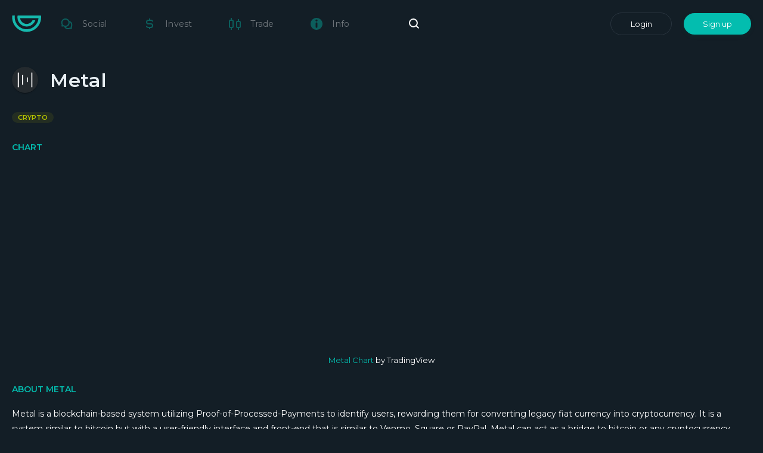

--- FILE ---
content_type: text/html; charset=utf-8
request_url: https://genesis.vision/asset/metal
body_size: 51754
content:
<!DOCTYPE html><html lang="en"><head><link as="style" rel="preload" href="https://fonts.googleapis.com/css?family=Montserrat:200,400,500,600,700,800&amp;display=swap"/><link rel="stylesheet" href="https://fonts.googleapis.com/css?family=Montserrat:200,400,500,600,700,800&amp;display=swap"/><link rel="icon" sizes="192x192" href="/icon.png"/><link rel="apple-touch-icon" href="/icon.png"/><link rel="shortcut icon" href="/favicon.ico"/><meta name="theme-color" content="#131e26"/><script>var env = 'production';var hostname = 'https://genesis.vision';if (env === 'production' && hostname === 'https://genesis.vision'){(function(w,d,s,l,i){w[l]=w[l]||[];w[l].push({'gtm.start':
          new Date().getTime(),event:'gtm.js'});var f=d.getElementsByTagName(s)[0],
          j=d.createElement(s),dl=l!='dataLayer'?'&l='+l:'';j.async=true;j.src=
          'https://www.googletagmanager.com/gtm.js?id='+i+dl;f.parentNode.insertBefore(j,f);
        })(window,document,'script','dataLayer','GTM-NJLM6BD');}</script><meta name="viewport" content="width=device-width"/><meta charSet="utf-8"/><title>Metal | Genesis Vision</title><meta name="twitter:card" content="summary_large_image"/><meta property="og:type" content="website"/><meta property="og:site_name" content="Genesis Vision"/><meta property="twitter:site" content="@genesis_vision"/><meta property="og:title" content="Metal"/><meta name="twitter:title" content="Metal"/><meta name="description" content="Metal is a blockchain-based system utilizing Proof-of-Processed-Payments to identify users, rewarding them for converting legacy fiat currency into cryptocurrency. It is a system similar to bitcoin but with a user-friendly interface and front-end that is similar to Venmo, Square or PayPal. Metal can act as a bridge to bitcoin or any cryptocurrency available. Metal believes cash only businesses can benefit by adopting cryptocurrency as a new new form of cash, as cryptocurrencies possess many of the same properties particularly around privacy, censorship resistance and fungibility. In order to bring digital payments into a world that utilizes blockchain-based technology over some traditional banking rails, Metal expects to save consumers 4-5% on all purchases."/><meta property="og:description" content="Metal is a blockchain-based system utilizing Proof-of-Processed-Payments to identify users, rewarding them for converting legacy fiat currency into cryptocurrency. It is a system similar to bitcoin but with a user-friendly interface and front-end that is similar to Venmo, Square or PayPal. Metal can act as a bridge to bitcoin or any cryptocurrency available. Metal believes cash only businesses can benefit by adopting cryptocurrency as a new new form of cash, as cryptocurrencies possess many of the same properties particularly around privacy, censorship resistance and fungibility. In order to bring digital payments into a world that utilizes blockchain-based technology over some traditional banking rails, Metal expects to save consumers 4-5% on all purchases."/><meta name="twitter:description" content="Metal is a blockchain-based system utilizing Proof-of-Processed-Payments to identify users, rewarding them for converting legacy fiat currency into cryptocurrency. It is a system similar to bitcoin but with a user-friendly interface and front-end that is similar to Venmo, Square or PayPal. Metal can act as a bridge to bitcoin or any cryptocurrency available. Metal believes cash only businesses can benefit by adopting cryptocurrency as a new new form of cash, as cryptocurrencies possess many of the same properties particularly around privacy, censorship resistance and fungibility. In order to bring digital payments into a world that utilizes blockchain-based technology over some traditional banking rails, Metal expects to save consumers 4-5% on all purchases."/><meta property="og:image" content="https://storage-s3.genesis.vision/img/opt/d010d8eb-8514-41ed-98f9-4eff0417e8cd.png"/><meta name="twitter:image" content="https://storage-s3.genesis.vision/img/opt/d010d8eb-8514-41ed-98f9-4eff0417e8cd.png"/><link rel="preload" href="/_next/static/css/afd7172b7cfc566ac23d.css" as="style" crossorigin="anonymous"/><link rel="stylesheet" href="/_next/static/css/afd7172b7cfc566ac23d.css" crossorigin="anonymous" data-n-g=""/><link rel="preload" href="/_next/static/css/f99e0eaf5a6d65e64768.css" as="style" crossorigin="anonymous"/><link rel="stylesheet" href="/_next/static/css/f99e0eaf5a6d65e64768.css" crossorigin="anonymous" data-n-p=""/><noscript data-n-css="true"></noscript><link rel="preload" href="/_next/static/chunks/main-e223fe55a5cabbacc8df.module.js" as="script" crossorigin="anonymous"/><link rel="preload" href="/_next/static/chunks/webpack-de0370059fdec4aea5d4.module.js" as="script" crossorigin="anonymous"/><link rel="preload" href="/_next/static/chunks/framework.6c9e96215b6241e152ba.module.js" as="script" crossorigin="anonymous"/><link rel="preload" href="/_next/static/chunks/67459a9c8e18c0ebb6cf3aa9474833dc5aecb1ac.6f19f59d68d6be67fd30.module.js" as="script" crossorigin="anonymous"/><link rel="preload" href="/_next/static/chunks/d57734c1d3e1f6a792165a59eeea0a020c18173e.36dacfdc84634c3a29c1.module.js" as="script" crossorigin="anonymous"/><link rel="preload" href="/_next/static/chunks/3e0924ea962b5609206a0d8c2458f0ce47b71c0d.72c70835a7e9ce5accfb.module.js" as="script" crossorigin="anonymous"/><link rel="preload" href="/_next/static/chunks/7b1c4cc1717c771d41eea723ad0dab94238a777b.5bd17f565e4a41588182.module.js" as="script" crossorigin="anonymous"/><link rel="preload" href="/_next/static/chunks/pages/_app-b17c330f3ec65a9d739f.module.js" as="script" crossorigin="anonymous"/><link rel="preload" href="/_next/static/chunks/0aabd90ee8d0d2cb09835c69deef17485c8a02f8.a8dfa5dac035441178d3.module.js" as="script" crossorigin="anonymous"/><link rel="preload" href="/_next/static/chunks/133b12695866cc63de8b3f70b5de4938248d2333.34cd2b4378c57d901c77.module.js" as="script" crossorigin="anonymous"/><link rel="preload" href="/_next/static/chunks/cdb0069d3a38d97453ef5a06039df1fbe35f2e1e.91e90e3ccfbc0792a577.module.js" as="script" crossorigin="anonymous"/><link rel="preload" href="/_next/static/chunks/db16b845e6edbd28d89630a07d1800af4404bfb6.05e7b14655a0aff04280.module.js" as="script" crossorigin="anonymous"/><link rel="preload" href="/_next/static/chunks/86453ac2e7f2f3e22e8ed3254cb35f27fb1620d8.e12dc232d74665bb1257.module.js" as="script" crossorigin="anonymous"/><link rel="preload" href="/_next/static/chunks/7ce8684acf7220b3cb00e804c5af857207120bd4.b19ee2cd0941436bc521.module.js" as="script" crossorigin="anonymous"/><link rel="preload" href="/_next/static/chunks/b323258b543f8e72e8a2bffa3beafc1832c27af3.0ec63c9db2cf01191c79.module.js" as="script" crossorigin="anonymous"/><link rel="preload" href="/_next/static/chunks/e42f0a72fc0042c7c80ee7cd966a48debe58f1f3.784ddf7b81ad94f5358e.module.js" as="script" crossorigin="anonymous"/><link rel="preload" href="/_next/static/chunks/80d41abd9379a94cccb3fa6dc2b6fdab92b09075.0dd455ecde9dae85ffc1.module.js" as="script" crossorigin="anonymous"/><link rel="preload" href="/_next/static/chunks/4815b683560bba14ca32d6346aa9ba416450391a.7d1ef4dffe674e9edc9e.module.js" as="script" crossorigin="anonymous"/><link rel="preload" href="/_next/static/chunks/pages/asset/%5Bid%5D-fa0526b23ed2d319c078.module.js" as="script" crossorigin="anonymous"/><link rel="preload" href="/_next/static/chunks/13da9c62aa87b1fbbb2b7b12353275eaf7d3e8f9.6ec0aadcbe8ae71707f9.module.js" as="script" crossorigin="anonymous"/><style data-styled="" data-styled-version="5.2.0">html,body{height:100%;margin:0;padding:0;}/*!sc*/
body{color:white;background-color:#131e26;font-family:"Montserrat",sans-serif;-webkit-backface-visibility:hidden;backface-visibility:hidden;}/*!sc*/
.body--fixed{overflow:hidden;}/*!sc*/
div{box-sizing:border-box;}/*!sc*/
input,textarea,select,button{font-family:"Montserrat",sans-serif;}/*!sc*/
a{color:#03bdaf;-webkit-text-decoration:none;text-decoration:none;}/*!sc*/
a:hover{-webkit-text-decoration:none;text-decoration:none;}/*!sc*/
#__next{height:100%;color:white;}/*!sc*/
svg.recharts-surface{overflow:visible;}/*!sc*/
h1{font-size:26.666666666666668px;font-weight:600;color:#e8eff3;margin-top:0;margin-bottom:0;}/*!sc*/
@media (min-width:576px){h1{font-size:32px;}}/*!sc*/
h2{font-size:20px;font-weight:600;color:#e8eff3;margin-top:0;margin-bottom:0;}/*!sc*/
@media (min-width:576px){h2{font-size:24px;}}/*!sc*/
h3{font-size:14.166666666666668px;font-weight:600;color:#e8eff3;margin-top:0;margin-bottom:0;-webkit-letter-spacing:0.2px;-moz-letter-spacing:0.2px;-ms-letter-spacing:0.2px;letter-spacing:0.2px;}/*!sc*/
@media (min-width:576px){h3{font-size:17px;}}/*!sc*/
h4{font-size:13.333333333333334px;font-weight:800;margin-top:0;margin-bottom:0;}/*!sc*/
@media (min-width:576px){h4{font-size:16px;}}/*!sc*/
h5{margin:0;font-size:10.833333333333334px;}/*!sc*/
@media (min-width:576px){h5{font-size:13px;}}/*!sc*/
p{font-size:11.666666666666668px;padding-bottom:5px;margin-top:0;margin-bottom:0;}/*!sc*/
@media (min-width:576px){p{font-size:14px;}}/*!sc*/
@media (min-width:576px){p{padding-bottom:10px;}}/*!sc*/
:root{--scroll-width:6px;--scroll-radius:calc(var(--scroll-width) / 2);--scroll-background:transparent;--scroll-thumb-color:#5c636a;}/*!sc*/
::-webkit-scrollbar{width:var(--scroll-width);height:var(--scroll-width);}/*!sc*/
::-webkit-scrollbar-track{background:var(--scroll-background);}/*!sc*/
::-webkit-scrollbar-thumb{background:var(--scroll-thumb-color);border-radius:var(--scroll-radius);}/*!sc*/
::-webkit-scrollbar-corner{background:var(--scroll-background);}/*!sc*/
*{-webkit-scrollbar-width:thin;-moz-scrollbar-width:thin;-ms-scrollbar-width:thin;scrollbar-width:thin;-webkit-scrollbar-color:var(--scroll-thumb-color) var(--scroll-background);-moz-scrollbar-color:var(--scroll-thumb-color) var(--scroll-background);-ms-scrollbar-color:var(--scroll-thumb-color) var(--scroll-background);scrollbar-color:var(--scroll-thumb-color) var(--scroll-background);}/*!sc*/
data-styled.g1[id="sc-global-jupKHl1"]{content:"sc-global-jupKHl1,"}/*!sc*/
.ljijzY{cursor:pointer;color:#03bdaf;}/*!sc*/
data-styled.g13[id="hedlpo-0"]{content:"ljijzY,"}/*!sc*/
.bITtAP{-webkit-transition-property:opacity;transition-property:opacity;-webkit-transition-duration:400ms;transition-duration:400ms;-webkit-transition-timing-function:cubic-bezier(0.4,0,0.2,1);transition-timing-function:cubic-bezier(0.4,0,0.2,1);-webkit-transition-delay:0s;transition-delay:0s;will-change:opacity;opacity:1;}/*!sc*/
data-styled.g14[id="sc-7aq4us-0"]{content:"bITtAP,"}/*!sc*/
.ewMfKU{position:absolute;-webkit-transition-property:opacity;transition-property:opacity;-webkit-transition-duration:400ms;transition-duration:400ms;-webkit-transition-timing-function:cubic-bezier(0.4,0,0.2,1);transition-timing-function:cubic-bezier(0.4,0,0.2,1);-webkit-transition-delay:0s;transition-delay:0s;will-change:opacity;opacity:0;}/*!sc*/
data-styled.g15[id="sc-7aq4us-1"]{content:"ewMfKU,"}/*!sc*/
.fGXjTR{box-sizing:border-box;position:relative;display:-webkit-box;display:-webkit-flex;display:-ms-flexbox;display:flex;-webkit-align-items:center;-webkit-box-align:center;-ms-flex-align:center;align-items:center;-webkit-box-pack:center;-webkit-justify-content:center;-ms-flex-pack:center;justify-content:center;white-space:nowrap;outline:none;-webkit-text-decoration:none;text-decoration:none;border-radius:2em;border-style:solid;-webkit-transition-property:filter,background-color,box-shadow,color,opacity,padding;transition-property:filter,background-color,box-shadow,color,opacity,padding;-webkit-transition-duration:400ms;transition-duration:400ms;-webkit-transition-timing-function:cubic-bezier(0.4,0,0.2,1);transition-timing-function:cubic-bezier(0.4,0,0.2,1);-webkit-transition-delay:0s;transition-delay:0s;will-change:filter,background-color,box-shadow,color,opacity,padding;border-width:0.1em;opacity:1;cursor:pointer;color:#fff;box-shadow:none;background-color:transparent;border-color:#2a353f;padding:10px 32px;font-weight:400;font-size:13px;-webkit-filter:unset;filter:unset;-webkit-animation:unset;animation:unset;}/*!sc*/
.fGXjTR:hover{-webkit-filter:none;filter:none;}/*!sc*/
.fkeAcl{box-sizing:border-box;position:relative;display:-webkit-box;display:-webkit-flex;display:-ms-flexbox;display:flex;-webkit-align-items:center;-webkit-box-align:center;-ms-flex-align:center;align-items:center;-webkit-box-pack:center;-webkit-justify-content:center;-ms-flex-pack:center;justify-content:center;white-space:nowrap;outline:none;-webkit-text-decoration:none;text-decoration:none;border-radius:2em;border-style:solid;-webkit-transition-property:filter,background-color,box-shadow,color,opacity,padding;transition-property:filter,background-color,box-shadow,color,opacity,padding;-webkit-transition-duration:400ms;transition-duration:400ms;-webkit-transition-timing-function:cubic-bezier(0.4,0,0.2,1);transition-timing-function:cubic-bezier(0.4,0,0.2,1);-webkit-transition-delay:0s;transition-delay:0s;will-change:filter,background-color,box-shadow,color,opacity,padding;border-width:0;opacity:1;cursor:pointer;color:#fff;box-shadow:0 0.2em 0.5em 0 #013c3750;background-color:#03bdaf;border-color:#03bdaf;padding:10px 32px;font-weight:400;font-size:13px;-webkit-filter:unset;filter:unset;-webkit-animation:unset;animation:unset;}/*!sc*/
.fkeAcl:hover{-webkit-filter:brightness(70%);filter:brightness(70%);}/*!sc*/
data-styled.g16[id="sc-7aq4us-2"]{content:"fGXjTR,fkeAcl,"}/*!sc*/
.fYxXsI{height:100%;width:100%;display:-webkit-box;display:-webkit-flex;display:-ms-flexbox;display:flex;background-repeat:no-repeat;background-size:contain;}/*!sc*/
.fYxXsI svg{height:100%;width:100%;}/*!sc*/
.fYxXsI svg path{-webkit-transition-property:fill,stroke;transition-property:fill,stroke;-webkit-transition-duration:400ms;transition-duration:400ms;-webkit-transition-timing-function:cubic-bezier(0.4,0,0.2,1);transition-timing-function:cubic-bezier(0.4,0,0.2,1);-webkit-transition-delay:0s;transition-delay:0s;will-change:fill,stroke;}/*!sc*/
.fYxXsI svg [fill]{fill:white;}/*!sc*/
.fYxXsI svg [stroke]{stroke:white;}/*!sc*/
.djccFU{height:100%;width:100%;display:-webkit-box;display:-webkit-flex;display:-ms-flexbox;display:flex;background-repeat:no-repeat;background-size:contain;}/*!sc*/
.djccFU svg{height:100%;width:100%;}/*!sc*/
.djccFU svg path{-webkit-transition-property:fill,stroke;transition-property:fill,stroke;-webkit-transition-duration:400ms;transition-duration:400ms;-webkit-transition-timing-function:cubic-bezier(0.4,0,0.2,1);transition-timing-function:cubic-bezier(0.4,0,0.2,1);-webkit-transition-delay:0s;transition-delay:0s;will-change:fill,stroke;}/*!sc*/
.djccFU svg [fill]{fill:#03bdaf;}/*!sc*/
.djccFU svg [stroke]{stroke:#03bdaf;}/*!sc*/
data-styled.g17[id="scap8d-0"]{content:"fYxXsI,djccFU,"}/*!sc*/
.euDvlQ{display:-webkit-box;display:-webkit-flex;display:-ms-flexbox;display:flex;-webkit-align-items:center;-webkit-box-align:center;-ms-flex-align:center;align-items:center;-webkit-flex-wrap:nowrap;-ms-flex-wrap:nowrap;flex-wrap:nowrap;}/*!sc*/
.casEbj{display:-webkit-box;display:-webkit-flex;display:-ms-flexbox;display:flex;-webkit-align-items:center;-webkit-box-align:center;-ms-flex-align:center;align-items:center;-webkit-flex-wrap:nowrap;-ms-flex-wrap:nowrap;flex-wrap:nowrap;cursor:pointer;}/*!sc*/
.kwRSlm{display:block;-webkit-align-items:center;-webkit-box-align:center;-ms-flex-align:center;align-items:center;-webkit-flex-wrap:nowrap;-ms-flex-wrap:nowrap;flex-wrap:nowrap;}/*!sc*/
.MAvAF{display:-webkit-box;display:-webkit-flex;display:-ms-flexbox;display:flex;-webkit-align-items:center;-webkit-box-align:center;-ms-flex-align:center;align-items:center;-webkit-flex-wrap:wrap;-ms-flex-wrap:wrap;flex-wrap:wrap;}/*!sc*/
data-styled.g43[id="sc-18r2m9u-0"]{content:"euDvlQ,casEbj,kwRSlm,MAvAF,"}/*!sc*/
.dRYUNq{width:auto;}/*!sc*/
.dRYUNq:not(:first-child){margin-top:10px;}/*!sc*/
@media (min-width:576px){.dRYUNq:not(:first-child){margin-top:20px;}}/*!sc*/
.gYEqfv{width:auto;}/*!sc*/
.gYEqfv:not(:first-child){margin-top:16px;}/*!sc*/
@media (min-width:576px){.gYEqfv:not(:first-child){margin-top:32px;}}/*!sc*/
data-styled.g44[id="sc-1gpwreh-0"]{content:"dRYUNq,gYEqfv,"}/*!sc*/
.jqxkyd{white-space:normal;font-weight:400;font-size:10.833333333333334px;}/*!sc*/
@media (min-width:576px){.jqxkyd{font-size:13px;}}/*!sc*/
.dNcMKq{white-space:normal;font-weight:600;font-size:10.833333333333334px;color:#6b747b;}/*!sc*/
@media (min-width:576px){.dNcMKq{font-size:13px;}}/*!sc*/
data-styled.g45[id="sc-1a85lkp-0"]{content:"jqxkyd,dNcMKq,"}/*!sc*/
.bZA-dwf{-webkit-transition:0.3s ease-in-out;transition:0.3s ease-in-out;will-change:filter;-webkit-filter:blur(0px);filter:blur(0px);}/*!sc*/
data-styled.g46[id="sc-2aicbv-0"]{content:"bZA-dwf,"}/*!sc*/
.fIQJzn{width:32px;height:32px;border-radius:50%;}/*!sc*/
data-styled.g47[id="sc-170d5ko-0"]{content:"fIQJzn,"}/*!sc*/
.gTuizW{box-sizing:border-box;display:block;}/*!sc*/
.gTuizW:not(:last-child){margin-right:16px;}/*!sc*/
@media (min-width:576px){.gTuizW:not(:last-child){margin-right:32px;}}/*!sc*/
.kqJDQj{box-sizing:border-box;display:block;}/*!sc*/
.kqJDQj:not(:last-child){margin-right:10px;}/*!sc*/
@media (min-width:576px){.kqJDQj:not(:last-child){margin-right:20px;}}/*!sc*/
.dUeUfi{box-sizing:border-box;display:block;margin-bottom:5px;}/*!sc*/
.dUeUfi:not(:last-child){margin-right:5px;}/*!sc*/
@media (min-width:576px){.dUeUfi:not(:last-child){margin-right:10px;}}/*!sc*/
@media (min-width:576px){.dUeUfi{margin-bottom:10px;}}/*!sc*/
.hmuVXa{box-sizing:border-box;display:block;}/*!sc*/
.hmuVXa:not(:last-child){margin-right:20px;}/*!sc*/
@media (min-width:576px){.hmuVXa:not(:last-child){margin-right:40px;}}/*!sc*/
data-styled.g48[id="sc-1qjbadh-0"]{content:"gTuizW,kqJDQj,dUeUfi,hmuVXa,"}/*!sc*/
.erxcbO{display:-webkit-inline-box;display:-webkit-inline-flex;display:-ms-inline-flexbox;display:inline-flex;}/*!sc*/
.erxcbO:hover{-webkit-transform:translateY(-0.5px);-ms-transform:translateY(-0.5px);transform:translateY(-0.5px);box-shadow:0 6px 6px -3px rgb(0,0,0);border-radius:50%;}/*!sc*/
data-styled.g49[id="sc-1scmefa-0"]{content:"erxcbO,"}/*!sc*/
.kuVlfM{display:inline-block;position:relative;cursor:default;font-weight:600;text-transform:uppercase;white-space:nowrap;font-size:9.166666666666668px;border-radius:16.25px;height:15px;line-height:15px;padding-left:5px;padding-right:5px;color:#B7C400;background-color:#B7C4001a;}/*!sc*/
@media (min-width:576px){.kuVlfM{font-size:11px;}}/*!sc*/
@media (min-width:576px){.kuVlfM{border-radius:19.5px;}}/*!sc*/
@media (min-width:576px){.kuVlfM{height:18px;}}/*!sc*/
@media (min-width:576px){.kuVlfM{line-height:18px;}}/*!sc*/
@media (min-width:576px){.kuVlfM{padding-left:10px;}}/*!sc*/
@media (min-width:576px){.kuVlfM{padding-right:10px;}}/*!sc*/
data-styled.g51[id="sc-1xf5u0l-0"]{content:"kuVlfM,"}/*!sc*/
.fQzqzv{display:-webkit-box;display:-webkit-flex;display:-ms-flexbox;display:flex;}/*!sc*/
data-styled.g54[id="sc-2yzez5-0"]{content:"fQzqzv,"}/*!sc*/
.cedGfS{text-transform:uppercase;font-weight:600;color:#03bdaf;font-size:11.666666666666668px;}/*!sc*/
@media (min-width:576px){.cedGfS{font-size:14px;}}/*!sc*/
data-styled.g55[id="cfplq7-0"]{content:"cedGfS,"}/*!sc*/
.iTmwEz{height:300px;}/*!sc*/
data-styled.g56[id="cfplq7-1"]{content:"iTmwEz,"}/*!sc*/
.eGSVbo{-webkit-box-pack:center;-webkit-justify-content:center;-ms-flex-pack:center;justify-content:center;}/*!sc*/
data-styled.g57[id="cfplq7-2"]{content:"eGSVbo,"}/*!sc*/
.kGyDXp{font-size:14px;line-height:1.8;}/*!sc*/
data-styled.g58[id="cfplq7-3"]{content:"kGyDXp,"}/*!sc*/
.jSbtyx{object-fit:cover;box-shadow:0 2px 1px -1px rgba(0,0,0,0.2),0px 1px 1px 0px rgba(0,0,0,0.14),0px 1px 3px 0px rgba(0,0,0,0.12) !important;border-radius:100%;width:36.66666666666667px;height:36.66666666666667px;}/*!sc*/
.jSbtyx img{width:100%;border-radius:100%;height:auto;}/*!sc*/
@media (min-width:576px){.jSbtyx{width:44px;}}/*!sc*/
@media (min-width:576px){.jSbtyx{height:44px;}}/*!sc*/
data-styled.g60[id="sc-1siuhpj-0"]{content:"jSbtyx,"}/*!sc*/
.jKIHqw{white-space:nowrap;-webkit-letter-spacing:0.6px;-moz-letter-spacing:0.6px;-ms-letter-spacing:0.6px;letter-spacing:0.6px;color:#e8eff3;padding:0;}/*!sc*/
data-styled.g62[id="sc-1siuhpj-2"]{content:"jKIHqw,"}/*!sc*/
.hNdnFJ{display:-webkit-box;display:-webkit-flex;display:-ms-flexbox;display:flex;-webkit-align-items:flex-end;-webkit-box-align:flex-end;-ms-flex-align:flex-end;align-items:flex-end;-webkit-flex-direction:column;-ms-flex-direction:column;flex-direction:column;position:fixed;top:0;right:0;padding:16px;z-index:9999;pointer-events:none;}/*!sc*/
.hNdnFJ *{pointer-events:visible;}/*!sc*/
data-styled.g143[id="sc-16shw5s-0"]{content:"hNdnFJ,"}/*!sc*/
.fcZHjJ{margin-right:16px;}/*!sc*/
data-styled.g158[id="sc-1om7y0x-0"]{content:"fcZHjJ,"}/*!sc*/
.gOmpjk{display:inline-block;height:28px;width:50px;background-size:contain;}/*!sc*/
data-styled.g159[id="hpau4y-0"]{content:"gOmpjk,"}/*!sc*/
.djcztK{overflow:hidden;-webkit-transition-property:width;transition-property:width;-webkit-transition-duration:400ms;transition-duration:400ms;-webkit-transition-timing-function:cubic-bezier(0.4,0,0.2,1);transition-timing-function:cubic-bezier(0.4,0,0.2,1);-webkit-transition-delay:0s;transition-delay:0s;will-change:width;display:none;width:100%;}/*!sc*/
@media (min-width:992px){.djcztK{display:-webkit-box;display:-webkit-flex;display:-ms-flexbox;display:flex;}}/*!sc*/
data-styled.g161[id="sc-10msurw-0"]{content:"djcztK,"}/*!sc*/
.ilPFUW{-webkit-transition-property:width;transition-property:width;-webkit-transition-duration:400ms;transition-duration:400ms;-webkit-transition-timing-function:cubic-bezier(0.4,0,0.2,1);transition-timing-function:cubic-bezier(0.4,0,0.2,1);-webkit-transition-delay:0s;transition-delay:0s;will-change:width;width:40px;}/*!sc*/
data-styled.g162[id="loxksn-0"]{content:"ilPFUW,"}/*!sc*/
.fvalXj{width:18px;height:18px;}/*!sc*/
.fvalXj:hover svg [stroke]{stroke:#03bdaf;}/*!sc*/
data-styled.g163[id="tp20ae-0"]{content:"fvalXj,"}/*!sc*/
.cupQTk{display:-webkit-box;display:-webkit-flex;display:-ms-flexbox;display:flex;-webkit-align-items:center;-webkit-box-align:center;-ms-flex-align:center;align-items:center;}/*!sc*/
data-styled.g164[id="hy5e44-0"]{content:"cupQTk,"}/*!sc*/
.iZLdNt{display:-webkit-box;display:-webkit-flex;display:-ms-flexbox;display:flex;-webkit-align-items:center;-webkit-box-align:center;-ms-flex-align:center;align-items:center;}/*!sc*/
data-styled.g165[id="hy5e44-1"]{content:"iZLdNt,"}/*!sc*/
.eBgcbo{padding:10px 0;}/*!sc*/
data-styled.g166[id="zrnurl-0"]{content:"eBgcbo,"}/*!sc*/
.cerqHp{padding-left:13.333333333333334px;padding-right:13.333333333333334px;padding-top:13.333333333333334px;padding-bottom:13.333333333333334px;color:white;}/*!sc*/
@media (min-width:576px){.cerqHp{padding-left:16px;}}/*!sc*/
@media (min-width:576px){.cerqHp{padding-right:16px;}}/*!sc*/
@media (min-width:576px){.cerqHp{padding-top:16px;}}/*!sc*/
@media (min-width:576px){.cerqHp{padding-bottom:16px;}}/*!sc*/
data-styled.g167[id="zrnurl-1"]{content:"cerqHp,"}/*!sc*/
.belspF{width:20px;height:20px;}/*!sc*/
data-styled.g169[id="cmsbkr-0"]{content:"belspF,"}/*!sc*/
.eqHNQq{display:-webkit-box;display:-webkit-flex;display:-ms-flexbox;display:flex;-webkit-align-items:center;-webkit-box-align:center;-ms-flex-align:center;align-items:center;color:#ffffff;font-size:14px;font-weight:400;-webkit-letter-spacing:0.2px;-moz-letter-spacing:0.2px;-ms-letter-spacing:0.2px;letter-spacing:0.2px;}/*!sc*/
data-styled.g170[id="cmsbkr-1"]{content:"eqHNQq,"}/*!sc*/
.dsxRlO{cursor:pointer;display:-webkit-box;display:-webkit-flex;display:-ms-flexbox;display:flex;-webkit-align-items:center;-webkit-box-align:center;-ms-flex-align:center;align-items:center;padding:16px 32px;-webkit-text-decoration:none;text-decoration:none;position:relative;opacity:0.4;}/*!sc*/
.dsxRlO:hover{opacity:1;}/*!sc*/
@media (min-width:992px){.dsxRlO{padding:0;margin-right:20px;}}/*!sc*/
@media (min-width:1200px){.dsxRlO{padding:0;margin-right:62px;}}/*!sc*/
@media (min-width:1440px){.dsxRlO{margin-right:70px;}.dsxRlO:first-child{margin-right:62px;}}/*!sc*/
data-styled.g171[id="sc-14exmro-0"]{content:"dsxRlO,"}/*!sc*/
.dgTFzu{height:15px;width:16px;}/*!sc*/
data-styled.g174[id="sc-1tunrio-0"]{content:"dgTFzu,"}/*!sc*/
.gtoxxG{padding:0;min-height:44px;min-width:44px;border-radius:100%;display:-webkit-box;display:-webkit-flex;display:-ms-flexbox;display:flex;-webkit-align-items:center;-webkit-box-align:center;-ms-flex-align:center;align-items:center;-webkit-box-pack:center;-webkit-justify-content:center;-ms-flex-pack:center;justify-content:center;background-color:rgba(255,255,255,0.1);cursor:pointer;margin-right:20px;}/*!sc*/
@media (min-width:576px){.gtoxxG{margin-right:40px;}}/*!sc*/
.gtoxxG:hover{box-shadow:0 6px 6px -3px rgba(0,0,0,0.2),0px 10px 14px 1px rgba(0,0,0,0.14),0px 4px 18px 3px rgba(0,0,0,0.12) !important;}/*!sc*/
@media (min-width:992px){.gtoxxG{display:none !important;}}/*!sc*/
data-styled.g176[id="mliqur-0"]{content:"gtoxxG,"}/*!sc*/
.ZEDtB{display:-webkit-box;display:-webkit-flex;display:-ms-flexbox;display:flex;-webkit-align-items:center;-webkit-box-align:center;-ms-flex-align:center;align-items:center;width:60%;-webkit-box-pack:justify;-webkit-justify-content:space-between;-ms-flex-pack:justify;justify-content:space-between;padding-right:40px;}/*!sc*/
data-styled.g177[id="sc-1vyjljg-0"]{content:"ZEDtB,"}/*!sc*/
.bVeHWL{width:100%;-webkit-box-pack:end;-webkit-justify-content:flex-end;-ms-flex-pack:end;justify-content:flex-end;display:none;}/*!sc*/
@media (min-width:992px){.bVeHWL{display:-webkit-box;display:-webkit-flex;display:-ms-flexbox;display:flex;}}/*!sc*/
data-styled.g215[id="sc-56j8wa-0"]{content:"bVeHWL,"}/*!sc*/
.cfTGsY{display:-webkit-box;display:-webkit-flex;display:-ms-flexbox;display:flex;-webkit-align-items:center;-webkit-box-align:center;-ms-flex-align:center;align-items:center;-webkit-box-pack:end;-webkit-justify-content:flex-end;-ms-flex-pack:end;justify-content:flex-end;width:40%;}/*!sc*/
@media (min-width:992px){.cfTGsY{-webkit-box-pack:justify;-webkit-justify-content:space-between;-ms-flex-pack:justify;justify-content:space-between;}}/*!sc*/
data-styled.g216[id="sc-1jc35zl-0"]{content:"cfTGsY,"}/*!sc*/
.eXkKTF{margin:0 auto;}/*!sc*/
@media (min-width:1400px){.eXkKTF{max-width:1360px;}}/*!sc*/
data-styled.g217[id="sc-89prew-0"]{content:"eXkKTF,"}/*!sc*/
.hjNulg{position:relative;min-height:100vh;}/*!sc*/
data-styled.g218[id="sc-89prew-1"]{content:"hjNulg,"}/*!sc*/
.DYXPD{padding-left:16px;padding-right:16px;padding-top:10px;padding-bottom:10px;margin-bottom:10px;}/*!sc*/
@media (min-width:576px){.DYXPD{padding-left:20px;padding-right :20px;}}/*!sc*/
@media (min-width:1400px){.DYXPD{padding-left:0;padding-right:0;}}/*!sc*/
@media (min-width:576px){.DYXPD{margin-bottom:20px;}}/*!sc*/
@media (min-width:576px){.DYXPD{padding-top:20px;padding-bottom:20px;}}/*!sc*/
data-styled.g219[id="sc-89prew-2"]{content:"DYXPD,"}/*!sc*/
.bYjFki{padding-left:16px;padding-right:16px;padding-bottom:72.83333333333333px;}/*!sc*/
@media (min-width:576px){.bYjFki{padding-left:20px;padding-right :20px;}}/*!sc*/
@media (min-width:1400px){.bYjFki{padding-left:0;padding-right:0;}}/*!sc*/
@media (min-width:576px){.bYjFki{padding-bottom:137px;}}/*!sc*/
data-styled.g220[id="sc-89prew-3"]{content:"bYjFki,"}/*!sc*/
.htprQV{padding-left:31px;padding-right:31px;margin:0 auto;padding-bottom:31px;}/*!sc*/
@media (min-width:576px){.htprQV{padding-left:62px;}}/*!sc*/
@media (min-width:576px){.htprQV{padding-right:62px;}}/*!sc*/
@media (min-width:1400px){.htprQV{max-width:1360px;}}/*!sc*/
@media (min-width:576px){.htprQV{padding-bottom:62px;}}/*!sc*/
data-styled.g221[id="sc-89prew-4"]{content:"htprQV,"}/*!sc*/
.jFSbiw{position:absolute;bottom:0;width:100%;}/*!sc*/
data-styled.g222[id="sc-89prew-5"]{content:"jFSbiw,"}/*!sc*/
</style></head><body><div id="__next"><div class="sc-89prew-1 hjNulg"><div class="sc-89prew-0 eXkKTF"><div class="sc-89prew-2 DYXPD"><div class="sc-18r2m9u-0 euDvlQ"><div class="sc-1vyjljg-0 ZEDtB"><div class="mliqur-0 gtoxxG"><div class="scap8d-0 sc-1tunrio-0 fYxXsI dgTFzu"><svg width="15" height="14" viewBox="0 0 15 14" fill="none" xmlns="http://www.w3.org/2000/svg"><g opacity="0.6"><path d="M0 1.64697H14.0011" stroke="white" stroke-width="1.5"></path><path d="M0 7.41162H2.67647H14" stroke="white" stroke-width="1.5"></path><path d="M0 13.1763H14" stroke="white" stroke-width="1.5"></path></g></svg></div></div><div class="sc-10msurw-0 djcztK"><div class="sc-1qjbadh-0 hy5e44-0 gTuizW cupQTk"><a to="/" class="hedlpo-0 ljijzY hy5e44-1 iZLdNt" href="/" title=""><svg width="51" height="29" viewBox="0 0 51 29" fill="none" xmlns="http://www.w3.org/2000/svg" class="hpau4y-0 gOmpjk"><path fill-rule="evenodd" clip-rule="evenodd" d="M50.3316 3.08575C50.3316 17.0705 39.042 28.4483 25.1656 28.4483C11.2896 28.4483 0 17.0705 0 3.08575C0 2.0411 0.0627803 1.01151 0.18671 0H4.70743C4.55823 1.00713 4.4805 2.03808 4.4805 3.08575C4.4805 14.5808 13.7598 23.9325 25.1656 23.9325C36.0476 23.9325 44.9952 15.4192 45.7943 4.6541H13.8002C14.5618 10.2896 19.3678 14.647 25.1656 14.647C29.6538 14.647 33.5489 12.0354 35.4323 8.24108H40.2759C38.14 14.5854 32.1718 19.1625 25.1656 19.1625C16.3704 19.1625 9.21348 11.9497 9.21348 3.08575C9.21348 2.03042 9.31512 0.999458 9.50917 0H50.1449C50.2688 1.01151 50.3316 2.0411 50.3316 3.08575Z" fill="#16B9AD"></path></svg></a></div><nav itemscope="" itemType="http://www.schema.org/SiteNavigationElement" class="sc-18r2m9u-0 euDvlQ"><div class="zrnurl-0 eBgcbo CONTAINER_CLASS_NAME"><div><a to="/social" itemProp="url" class="hedlpo-0 ljijzY sc-14exmro-0 dsxRlO" href="/social" title=""><div class="sc-18r2m9u-0 sc-1gpwreh-0 sc-1om7y0x-0 euDvlQ dRYUNq fcZHjJ"><div class="cmsbkr-0 belspF"><div class="scap8d-0 djccFU"><svg width="20" height="20" viewBox="0 0 20 20" fill="none" xmlns="http://www.w3.org/2000/svg"><path d="M4.62434 13.2594L5.1379 12.4013C4.94115 12.2836 4.70991 12.237 4.48292 12.2694L4.62434 13.2594ZM2.15294 13.6124L1.16299 13.471C1.11848 13.7826 1.22327 14.097 1.44583 14.3195C1.6684 14.5421 1.98277 14.6469 2.29436 14.6024L2.15294 13.6124ZM2.506 11.141L3.49595 11.2824C3.52837 11.0554 3.48181 10.8242 3.36406 10.6275L2.506 11.141ZM7.76538 15.125C11.7004 15.125 14.8904 11.935 14.8904 8H12.8904C12.8904 10.8305 10.5958 13.125 7.76538 13.125V15.125ZM4.11079 14.1174C5.18009 14.7574 6.43133 15.125 7.76538 15.125V13.125C6.80303 13.125 5.90545 12.8607 5.1379 12.4013L4.11079 14.1174ZM4.48292 12.2694L2.01152 12.6225L2.29436 14.6024L4.76577 14.2493L4.48292 12.2694ZM3.14289 13.7538L3.49595 11.2824L1.51605 10.9996L1.16299 13.471L3.14289 13.7538ZM0.640381 8C0.640381 9.33404 1.00796 10.5853 1.64794 11.6546L3.36406 10.6275C2.90467 9.85991 2.64038 8.96235 2.64038 8H0.640381ZM7.76538 0.875C3.83035 0.875 0.640381 4.06497 0.640381 8H2.64038C2.64038 5.16954 4.93492 2.875 7.76538 2.875V0.875ZM14.8904 8C14.8904 4.06497 11.7004 0.875 7.76538 0.875V2.875C10.5958 2.875 12.8904 5.16954 12.8904 8H14.8904Z" fill="#FFFFFF"></path><rect opacity="0.01" width="14" height="14" transform="matrix(-1 0 0 1 19 5)" fill="#FFFFFF"></rect><path d="M13.5 6.00586C16.2756 6.58887 18.3596 9.05106 18.3596 12C18.3596 13.1482 18.0437 14.2226 17.494 15.141L17.8471 17.6124L15.3757 17.2594C14.4572 17.8091 13.3828 18.125 12.2346 18.125C9.61083 18.125 7.37237 16.4752 6.5 14.1564" stroke="#FFFFFF" stroke-width="2" stroke-linejoin="round"></path></svg></div></div></div><span itemProp="name" class="cmsbkr-1 eqHNQq">Social</span></a></div></div><div class="zrnurl-0 eBgcbo CONTAINER_CLASS_NAME"><div><a to="/invest" itemProp="url" class="hedlpo-0 ljijzY sc-14exmro-0 dsxRlO" href="/invest" title=""><div class="sc-18r2m9u-0 sc-1gpwreh-0 sc-1om7y0x-0 euDvlQ dRYUNq fcZHjJ"><div class="cmsbkr-0 belspF"><div type="invest" class="scap8d-0 djccFU"><svg width="20" height="20" viewBox="0 0 20 20" fill="none" xmlns="http://www.w3.org/2000/svg"><path d="M15 5.57143C14.3772 4.59269 13.2975 4 12.1374 4H8C6.34315 4 5 5.34315 5 7C5 8.65685 6.34315 10 8 10H12C13.6569 10 15 11.3431 15 13C15 14.6569 13.6569 16 12 16H7.86263C6.70253 16 5.62283 15.4073 5 14.4286" stroke="#00BDAF" stroke-width="2" stroke-linecap="round" stroke-linejoin="round"></path><path d="M10 4L10 1" stroke="#00BDAF" stroke-width="2"></path><path d="M10 19L10 16" stroke="#00BDAF" stroke-width="2"></path></svg></div></div></div><span itemProp="name" class="cmsbkr-1 eqHNQq">Invest</span></a></div></div><div class="zrnurl-0 eBgcbo CONTAINER_CLASS_NAME"><div><a to="/trade" itemProp="url" class="hedlpo-0 ljijzY sc-14exmro-0 dsxRlO" href="/trade" title=""><div class="sc-18r2m9u-0 sc-1gpwreh-0 sc-1om7y0x-0 euDvlQ dRYUNq fcZHjJ"><div class="cmsbkr-0 belspF"><div type="trade" class="scap8d-0 djccFU"><svg width="20" height="20" viewBox="0 0 20 20" fill="none" xmlns="http://www.w3.org/2000/svg"><path d="M4 0V4" stroke="#00BDAF" stroke-width="2"></path><path d="M16 2V6" stroke="#00BDAF" stroke-width="2"></path><path d="M16 16V20" stroke="#00BDAF" stroke-width="2"></path><path d="M4 16V20" stroke="#00BDAF" stroke-width="2"></path><rect x="1" y="4" width="6" height="12" rx="1" stroke="#00BDAF" stroke-width="2"></rect><rect x="13" y="6" width="6" height="10" rx="1" stroke="#00BDAF" stroke-width="2"></rect></svg></div></div></div><span itemProp="name" class="cmsbkr-1 eqHNQq">Trade</span></a></div></div><div class="zrnurl-0 eBgcbo CONTAINER_CLASS_NAME"><div><a to="/#info" itemProp="url" class="hedlpo-0 ljijzY sc-14exmro-0 dsxRlO" href="/#info" title=""><div class="sc-18r2m9u-0 sc-1gpwreh-0 sc-1om7y0x-0 euDvlQ dRYUNq fcZHjJ"><div class="cmsbkr-0 belspF"><div class="scap8d-0 djccFU"><svg width="20" height="20" viewBox="0 0 20 20" fill="none" xmlns="http://www.w3.org/2000/svg"><path d="M10 0C8.02219 0 6.08879 0.58649 4.4443 1.6853C2.79981 2.78412 1.51809 4.3459 0.761209 6.17317C0.00433284 8.00043 -0.193701 10.0111 0.192152 11.9509C0.578004 13.8907 1.53041 15.6725 2.92894 17.0711C4.32746 18.4696 6.10929 19.422 8.0491 19.8079C9.98891 20.1937 11.9996 19.9957 13.8268 19.2388C15.6541 18.4819 17.2159 17.2002 18.3147 15.5557C19.4135 13.9112 20 11.9778 20 10C20 7.34784 18.9464 4.8043 17.0711 2.92893C15.1957 1.05357 12.6522 0 10 0V0ZM11.53 15.46C11.4604 15.8065 11.2729 16.1182 10.9994 16.3422C10.726 16.5661 10.3835 16.6885 10.03 16.6885C9.67656 16.6885 9.33401 16.5661 9.06057 16.3422C8.78713 16.1182 8.59965 15.8065 8.53 15.46V8.82C8.59965 8.47348 8.78713 8.16177 9.06057 7.93782C9.33401 7.71387 9.67656 7.5915 10.03 7.5915C10.3835 7.5915 10.726 7.71387 10.9994 7.93782C11.2729 8.16177 11.4604 8.47348 11.53 8.82V15.46ZM10 6.05C9.66731 6.05198 9.34153 5.95514 9.06394 5.77174C8.78635 5.58835 8.56947 5.32667 8.44078 5.01987C8.31209 4.71307 8.27739 4.37497 8.34108 4.04842C8.40477 3.72188 8.56398 3.4216 8.79852 3.18564C9.03307 2.94969 9.3324 2.78869 9.65856 2.72305C9.98472 2.65741 10.323 2.69009 10.6306 2.81695C10.9381 2.9438 11.2011 3.15912 11.3862 3.43561C11.5712 3.7121 11.67 4.0373 11.67 4.37C11.67 4.81384 11.4944 5.23964 11.1815 5.55442C10.8686 5.86919 10.4438 6.04736 10 6.05Z" fill="#00BDAF"></path></svg></div></div></div><span itemProp="name" class="cmsbkr-1 eqHNQq">Info</span></a></div></div></nav></div><div class="loxksn-0 ilPFUW"><div class="sc-18r2m9u-0 sc-1gpwreh-0 sc-1om7y0x-0 euDvlQ dRYUNq fcZHjJ"><div class="sc-18r2m9u-0 casEbj"><div class="scap8d-0 tp20ae-0 fYxXsI fvalXj"><svg width="18" height="18" viewBox="0 0 18 18" fill="none" xmlns="http://www.w3.org/2000/svg"><path fill-rule="evenodd" clip-rule="evenodd" d="M7.46154 13.9231C11.0301 13.9231 13.9231 11.0301 13.9231 7.46154C13.9231 3.89293 11.0301 1 7.46154 1C3.89293 1 1 3.89293 1 7.46154C1 11.0301 3.89293 13.9231 7.46154 13.9231Z" stroke="white" stroke-width="2" stroke-linejoin="round"></path><path d="M11.8314 11.8311L16.4004 16.4001" stroke="white" stroke-width="2" stroke-linejoin="round"></path></svg></div></div></div></div></div><div class="sc-1jc35zl-0 cfTGsY"><div class="sc-18r2m9u-0 sc-56j8wa-0 euDvlQ bVeHWL"><div class="sc-1qjbadh-0 kqJDQj"><a to="[object Object]" href="/login" title="" class="hedlpo-0 ljijzY"><button color="secondary" type="button" class="sc-7aq4us-2 fGXjTR"><span class="sc-7aq4us-0 bITtAP">Login</span><span class="sc-7aq4us-1 ewMfKU">✔</span></button></a></div><div class="sc-1qjbadh-0 kqJDQj"><a to="/signup" href="/signup" title="" class="hedlpo-0 ljijzY"><button color="primary" type="button" class="sc-7aq4us-2 fkeAcl"><span class="sc-7aq4us-0 bITtAP">Sign up</span><span class="sc-7aq4us-1 ewMfKU">✔</span></button></a></div></div></div></div></div><div class="sc-89prew-3 bYjFki"><div></div><div class="sc-18r2m9u-0 sc-1gpwreh-0 kwRSlm gYEqfv"><div class="sc-2aicbv-0 bZA-dwf"><div><div class="sc-18r2m9u-0 sc-1gpwreh-0 euDvlQ gYEqfv"><div><div class="sc-18r2m9u-0 sc-1gpwreh-0 euDvlQ dRYUNq"><div class="sc-1qjbadh-0 sc-1siuhpj-0 kqJDQj jSbtyx"><img src="[data-uri]" data-src="https://storage-s3.genesis.vision/img/opt/d010d8eb-8514-41ed-98f9-4eff0417e8cd.png" alt="Metal" class="lazyload"/></div><div class="sc-1qjbadh-0 kqJDQj"><h1 class="sc-1siuhpj-2 jKIHqw">Metal</h1></div></div></div></div><div class="sc-18r2m9u-0 sc-1gpwreh-0 euDvlQ gYEqfv"><div><div class="sc-2yzez5-0 fQzqzv"><div color="#B7C400" class="sc-1xf5u0l-0 kuVlfM">CRYPTO</div></div></div></div><div class="sc-18r2m9u-0 sc-1gpwreh-0 kwRSlm gYEqfv"><div class="sc-18r2m9u-0 sc-1gpwreh-0 euDvlQ dRYUNq"><h2 class="cfplq7-0 cedGfS">Chart</h2></div><div class="sc-18r2m9u-0 sc-1gpwreh-0 cfplq7-1 euDvlQ dRYUNq iTmwEz"></div><div class="sc-18r2m9u-0 sc-1gpwreh-0 cfplq7-2 euDvlQ dRYUNq eGSVbo"><span class="sc-1a85lkp-0 jqxkyd"><a rel="noopener" target="_blank" title="TradingView" href="https://www.tradingview.com/symbols/BINANCE:MTLBTC/">Metal<!-- --> Chart</a> <!-- -->by TradingView</span></div></div><div class="sc-18r2m9u-0 sc-1gpwreh-0 kwRSlm gYEqfv"><div class="sc-18r2m9u-0 sc-1gpwreh-0 euDvlQ dRYUNq"><h2 class="cfplq7-0 cedGfS">About<!-- --> <!-- -->Metal</h2></div><div class="sc-18r2m9u-0 sc-1gpwreh-0 cfplq7-3 euDvlQ dRYUNq kGyDXp">Metal is a blockchain-based system utilizing Proof-of-Processed-Payments to identify users, rewarding them for converting legacy fiat currency into cryptocurrency. It is a system similar to bitcoin but with a user-friendly interface and front-end that is similar to Venmo, Square or PayPal. Metal can act as a bridge to bitcoin or any cryptocurrency available. Metal believes cash only businesses can benefit by adopting cryptocurrency as a new new form of cash, as cryptocurrencies possess many of the same properties particularly around privacy, censorship resistance and fungibility. In order to bring digital payments into a world that utilizes blockchain-based technology over some traditional banking rails, Metal expects to save consumers 4-5% on all purchases.</div></div><div class="sc-18r2m9u-0 sc-1gpwreh-0 euDvlQ gYEqfv"><div class="sc-18r2m9u-0 sc-1gpwreh-0 MAvAF dRYUNq"><div class="sc-1qjbadh-0 dUeUfi"><a title="Website" href="https://www.metalpay.com/" target="_blank" rel="noopener noreferrer" class="sc-1scmefa-0 erxcbO"><img src="[data-uri]" data-src="https://storage-s3.genesis.vision/img/opt/7c10b344-15b2-475d-a0cf-ead0d63d2fcc.png" alt="Website" class="lazyload sc-170d5ko-0 fIQJzn"/></a></div><div class="sc-1qjbadh-0 dUeUfi"><a title="Twitter" href="https://twitter.com/metalpaysme" target="_blank" rel="noopener noreferrer" class="sc-1scmefa-0 erxcbO"><img src="[data-uri]" data-src="https://storage-s3.genesis.vision/img/opt/9392644f-3e87-4f31-99b9-9e4249a12710.png" alt="Twitter" class="lazyload sc-170d5ko-0 fIQJzn"/></a></div><div class="sc-1qjbadh-0 dUeUfi"><a title="Facebook" href="https://www.facebook.com/metalpaysme" target="_blank" rel="noopener noreferrer" class="sc-1scmefa-0 erxcbO"><img src="[data-uri]" data-src="https://storage-s3.genesis.vision/img/opt/a991cefc-20ac-4e69-84c9-b11e171604df.png" alt="Facebook" class="lazyload sc-170d5ko-0 fIQJzn"/></a></div><div class="sc-1qjbadh-0 dUeUfi"><a title="Telegram" href="https://t.me/metalpaysme" target="_blank" rel="noopener noreferrer" class="sc-1scmefa-0 erxcbO"><img src="[data-uri]" data-src="https://storage-s3.genesis.vision/img/opt/53d15aec-2665-4d52-867e-15bbc1cf6f7b.png" alt="Telegram" class="lazyload sc-170d5ko-0 fIQJzn"/></a></div><div class="sc-1qjbadh-0 dUeUfi"><a title="Reddit" href="https://www.reddit.com/r/MetalPay/" target="_blank" rel="noopener noreferrer" class="sc-1scmefa-0 erxcbO"><img src="[data-uri]" data-src="https://storage-s3.genesis.vision/img/opt/d3cdc5ee-70e0-4e4b-9c41-2b9fbab5ee86.png" alt="Reddit" class="lazyload sc-170d5ko-0 fIQJzn"/></a></div></div></div></div></div></div></div><div class="sc-16shw5s-0 hNdnFJ"></div></div><div class="sc-89prew-5 jFSbiw"><div class="sc-89prew-4 htprQV"><div itemscope="" itemType="http://www.schema.org/SiteNavigationElement" class="sc-18r2m9u-0 MAvAF"><div class="sc-1qjbadh-0 hmuVXa"><span muted="" class="sc-1a85lkp-0 dNcMKq">Copyright © 2017 - 2025 genesis.vision</span></div><div class="sc-1qjbadh-0 hmuVXa"><a to="/faq" itemProp="url" href="/faq" title="" class="hedlpo-0 ljijzY"><span muted="" itemProp="name" class="sc-1a85lkp-0 dNcMKq">FAQ</span></a></div><div class="sc-1qjbadh-0 hmuVXa"><a to="/referral-program" itemProp="url" href="/referral-program" title="" class="hedlpo-0 ljijzY"><span muted="" itemProp="name" class="sc-1a85lkp-0 dNcMKq">Referral program</span></a></div><div class="sc-1qjbadh-0 hmuVXa"><a to="/fees" itemProp="url" href="/fees" title="" class="hedlpo-0 ljijzY"><span muted="" itemProp="name" class="sc-1a85lkp-0 dNcMKq">Fees</span></a></div><div class="sc-1qjbadh-0 hmuVXa"><a to="/guides" itemProp="url" href="/guides" title="" class="hedlpo-0 ljijzY"><span muted="" itemProp="name" class="sc-1a85lkp-0 dNcMKq">Guides</span></a></div></div></div></div><div id="modal-root"></div></div></div><script id="__NEXT_DATA__" type="application/json" crossorigin="anonymous">{"props":{"initialI18nStore":{"en":{"translations":{"footer":{"copyright":"Copyright © 2017 - {{dateNow}} genesis.vision","faq":"FAQ","partners":"Referral program","fees":"Fees","guides":"Guides"},"actions-status-filter":{"label":"Status","values":{"all":"All","active":"Active"}},"trading-schedule":{"create-fund":"Please note that this fund will be processed when the Stock Exchange is open.","reallocate-fund":"Please note that any reallocations will be processed when the Stock Exchange is open.","post-create-fund":"Please note that this fund will be processed when the Stock Exchange is open.","invest-fund":"Your investment/withdrawal request will be processed when the Stock Exchange is open."},"labels":{"gvt-fees-title":"Fees and Discounts","to":"To","two-factor-code-label":"Two factor authentication code"},"validations":{"max-amount":"Must be less than {{maxAmount}}","link-max-length":"The maximum link length is 100 characters.","recovery-is-required":"Recovery code is required.","resolution":"The resolution of the uploaded image is too low.","file-is-large":"The uploaded image file is too large. Please crop the image","min-value":"Must be greater than or equal to {{minAmount}}","amount-more-than-wallet-balance":"Amount is greater than the account balance","address-is-required":"An address is required.","two-factor-6digits":"Should contain at least 6 digits.","two-factor-required":"Authentication code is required.","three-factor-6digits":"Should contain 6 digits.","three-factor-required":"Code is required.","fixedVolume-min":"{{fixedCurrency}} equivalent must be greater than or equal to 0","fixedVolume-max":"{{fixedCurrency}} equivalent must be less than or equal to 99999","percent-min":"Percent must be greater than or equal to 1%","percent-max":"Percent must be less than or equal to 999%","tolerance-percent-min":"Tolerance percent must be greater than or equal to 0.01","tolerance-percent-max":"Tolerance percent must be less than or equal to 20%","tolerance-required":"Tolerance percent is required field","amount-more-than-min-deposit":"Must be greater than {{value}}","amount-more-than-account-balance":"Amount is greater than the account balance","amount-more-than-available":"Amount is more than available in your wallet","amount-exceeds-limit":"Amount exceeds the possible investment limit","amount-min-value":"Min amount is {{min}} {{currency}}","api-secret":"API secret is required","api-key":"API Key is required","exit-fee-required":"Field is required","exit-fee-min":"Exit fee must be greater than 0 %","exit-fee-max":"Exit fee must be less than {{max}} %","assets-share":"Total share of all assets should be equal to 100%","assets-count":"Must be at least two assets.","deposit-min":"Not enough money.","stop-out-required":"Stop Out is required","stop-out-is-large":"Must be less than 100","stop-out-is-zero":"Must be more than 10","stop-out-less-ten":"Can't be less than 10","stop-out-more-current":"Can't be more than a current value","amount-required":"Amount is required","amount-is-large":"Must be available in Wallet","greater-zero":"Amount must be greater than zero","amount-is-zero":"Must be greater or equal {{min}}","title-required":"Title is required","title-is-long":"Title is too long","title-is-short":"Title is too short","title-is-latin-and-numbers":"Latin letters and numbers only.","description-is-long":"Description is too long","description-is-short":"Description is too short","description-required":"Description is required","currency-required":"Currency is required","period-required":"Period is required","leverage-required":"Leverage is required","entry-fee-required":"Field is required","entry-fee-min":"Must be greater than 0 % ","entry-fee-max":"Must be less than {{max}} %","success-fee-required":"Field is required","success-fee-min":"Must be greater or equal than 0 % ","success-fee-max":"Must be less than {{max}} % ","signal-volume-fee-required":"Volume fee is required","signal-volume-fee-min":"Must be greater than {{min}} %","signal-volume-fee-max":"Must be less than {{max}} %","account-type-required":"Account type is required","investment-limit-min":"Must be greater than 0","investment-limit-required":"Investment Limit is required","required":"Field is required","min":"Must be more or equal than {{min}}","max":"Must be less or equal than {{max}}"},"table":{"loading":"Loading...","no-items":"There are no items to display.","items-counter":"Showing {{from}}-{{to}} of {{total}}"},"alerts":{"copy-success":"Successfully copied to the clipboard.","copy-error":"Failed to copy data to the clipboard.","clear-all":"Clear all","server-error":"Server error occurred. Please try again later or contact the support department."},"buttons":{"unfollow":"Unfollow","follow":"Follow","export":"Export","signup":"Sign up","login":"Login","download":"Download","max":"Max","min":"Min","create-signal":"Create signal account","create-account":"Create account","create-attach-external-account":"Attach external account","attach-external-account":"Attach external account","invest":"Invest","deposit":"Deposit","withdraw":"Withdraw","notify":"Notify","generate":"Generate","apply":"Apply","cancel":"Cancel","next":"Next","back":"Back","close":"Close","copy":"Copy","confirm":"Confirm","activate":"Activate","disable":"Disable","create-program":"Create Program","continue":"Continue","create-self-managed-fund":"Create Self-managed Fund","create-fund":"Create Fund","add-assets":"Add assets","create":"Create","delete":"Delete","edit":"Edit","save":"Save","verify":"Verify","resend-email":"Resend email","reset":"Reset","invest-bsc":"Invest via BSC","invest-xDai":"Invest via xDai","connect":"Connect","tooltips":{"create-account":"Create a trading account and get access to a variety of instruments (depending on your desired broker.) Trade Forex, Crypto, CFD, Stocks, Metals, Indices and Commodities.","create-fund-1":"Diversify your capital across hundreds of cryptocurrencies.","create-fund-2":"1. Create a fund by percentage allocating capital to crypto assets that meet your strategy.","create-fund-3":"2. Attract investors to your fund and earn commissions","create-fund-4":"3. Track and manage your fund by re-allocating assets.","create-program-1":"Programs are similar to PAMM accounts.","create-program-2":"1. Create a program and raise capital for ongoing trading by attracting investors.","create-program-3":"2. Trade using the assets under management (AUM) and earn profit. Any profits generated will be divided among all participants who have joined your program.","create-program-4":"3. Set your own commissions and receive a percentage of the investors' profit.","attach-external-account":"Add your Binance account to the platform to copy trades opened and managed by another trader, while having complete control over your capital. You can also make your account a signal provider at any time.","create-self-managed-fund":"Create your own portfolio with crypto assets that match your strategy. You can change its entire structure at any time. Self managed Funds are private so you cannot attract investor capital. All re-allocation history, profits and losses are kept private. You can always change your fund to Public to attract investment."}},"filters":{"level":{"label":"Level"},"currency":{"label":"Currency","show-in":"show in"},"date-range":{"label":"Date Range","for":"for","all-time":"All time","last-month":"Last month","last-week":"Last week","custom":"Custom","account-creation":"Account creation","follow-start":"Follow start","fund-start":"Fund start","program-start":"Program start","asset-start":"Asset start","start":"Start","end":"End","today":"Today"},"tag":{"add":"Tag","popover-header":"Add tag","popover-search-placeholder":"Search for tags","gm":"Genesis Markets","high-risk":"Program stop out level is from 31 to 100%","medium-risk":"Program stop out level is from 11 to 30%","low-risk":"Program stop out level is 10%","crypto":"Cryptocurrencies","binance":"Binance Exchange","forex":"Forex","signal":"You can copy trades from this program using GV Follow"},"fund-asset":{"add":"Asset","popover-header":"Add asset","popover-search-placeholder":"Search for assets"}},"pager":{"first":"First","prev":"Prev","next":"Next","last":"Last"},"navigation":{"blog":"Blog","fees":"Fees","referral-program":"Referral program","faq":"FAQ","guides":"Guides","feedback":"Feedback","info":"Info","feed":"Feed","media":"Media","users":"Users","social":"Social","news":"News","my-profile":"My profile","rating":"Rating","overview":"Overview","events":"History","investments":"Investments","trading":"Trading","financial-statistic":"Financial statistic","invest":"Invest","gv-follow":"Follow","gv-funds":"Funds","gv-programs":"Programs","gv-assets":"Assets","assets":"Assets","trade":"Trade","terminal":{"main":"Trading terminal","spot":"Spot Market","futures":"Futures Market"},"mt4":"MetaTrader 4 Terminal","mt5":"MetaTrader 5 Terminal","coming-soon":"Coming soon","dashboard":"Dashboard","get-started":"Get Started","programs":"Programs","funds":"Funds","search":"Search","personal-details":"Personal Details","wallet":"Wallet","settings":"Settings","logout":"Logout","login":"Login"},"profile-widget":{"referral-program":"Referral program","security":"Security","personal-details":"Personal Details","settings":"Settings","logout":"Log out"},"not-found-page":{"title":"Page Not Found","body":"Page Not Found"},"server-connection-error-page":{"title":"Server Error","body":"Server error occurred. Please try again later or contact the support department."},"header-fields":{"balance":"Size","assets":"Assets","subscribers":"Subscribers","name":"Name","reinvest":"Reinvest","value":"Value","current-value":"Current value","share":"Share","status":"Status","position":"Pos.","title":"Name","equity":"Equity","currency":"Curr.","investors":"Investors","available-to-invest":"Av. to invest","trades":"Trades","age":"Age","period":"Period","drawdown":"D.down","profit":"Profit","chart":"Chart","strategy":"Strategy"},"global-search-page":{"managers-table":{"username":"Username","assets":"Assets","memberSince":"Member Since"},"follows":"Follow","title":"Search","heading":"Search Results","programs":"Programs","funds":"Funds","managers":"Users"},"app":{"title":"Genesis Vision"},"asset-actions":{"change-password":"Change password","remove-from-favorites":"Remove from Favourites","add-to-favorites":"Add to Favourites","details":"Details","invest":"Invest","withdraw":"Withdraw","create-program":"Create Program","create-tournament-account":"Create Tournament Account","edit-program":"Edit Program","close-program":"Close Program","close-period":"Close Period"},"my-history":{"details":"Details","loss":"Loss in the program","refund":"Amount of funds that have been returned to your wallet."},"notifications-aside":{"clear":"Clear","header":"Notifications","today":"today","yesterday":"yesterday"},"wallet-widget":{"trading":"Trading","total-balance":"Total Balance","invested":"Invested","pending":"Pending","available":"Available","details":"Details"},"wallet-deposit":{"title":"Deposit","select-blockchain":"Select a blockchain","select-currency":"Select a wallet currency","will-send":"You will send","will-get":"Approximate amount","will-get-gvt":"You will get","from":"From","external":"External address","deposit-address":"Deposit address","copy-to-clipboard-success":"Address is copied to the clipboard","copy-to-clipboard-error":"Failed to copy the data to the clipboard.","disclaimer":"After processing the {{currency}} transaction, your transferred funds will be converted to GVT, according to the current market price. The exact amount of GVT received will be determined at the time of conversion in the market.","warning":"Send only {{currency}} to this deposit address. Sending any other coin or token to this address may result in the loss of your deposit."},"level-tooltip":{"genesis-level":"Genesis level","level-up":"Level Up","top10":"Top 10%"},"deposit-asset":{"management-fee":"Management fee","title":"Invest","own-title":"Deposit","gv-commission":"GV commission","available-in-wallet":"Available in wallet","amount":"Amount to invest","entry-fee":"Entry fee","investment-amount":"Investment amount","disclaimer":"After clicking the \"Confirm\" button, the invested GVT will be immediately converted to {{currency}}. The transfer of {{currency}} over to the account manager will only occur at the end of the current reporting period.","confirm":"Confirm","successful-transaction":"Transaction sent successfully.","program":{"available-to-invest":"Available to invest in program","success-alert-message":"Successful request for investment in the program."},"fund":{"nasdaq":"Your investment/withdrawal request will be processed when the NASDAQ Stock Exchange is open.","available-to-invest":"Available to invest in fund","success-alert-message":"Successful request for investment in the fund.","disclaimer":"After clicking the \"Confirm\" button, your request will be processed within a few minutes."}},"input-amount-field":{"label":"Amount"},"active":{"chart":"Chart","about":"About"},"program-period":{"day":"day","day_plural":"days","hour":"hour","hour_plural":"hours","minute":"minute","minute_plural":"minutes","second":"second","second_plural":"seconds","waiting-period-start":"Waiting for the period to start","period-is-over":"The period is over.","time-left":"Time left","period-ends":"Period ends","left":"left","program-closed":"Program is closed"},"withdraw-program":{"end":"the end of the reporting period.","gm-all-text":"You are withdrawing the entire amount that will be available in the Program at the moment the request is processed","all-text":"You are withdrawing the entire amount that will be available in the program at the end of the period","title":"Withdraw","available-to-withdraw":"Available for withdrawal","amount-to-withdraw":"Amount to withdraw","next":"Next","info":"Your request will be processed at {{time}}","withdrawing":"Withdrawing","all":"All","withdraw-all":"Withdraw all","withdrawing-all":"Withdrawing all","payout-date":"Payout date","submit":"Submit","header":"Sell Tokens","invested":"Invested","how-much-withdraw":"How much would you like to withdraw?","enter-amount":"Enter {{token}} amount","success-alert-message":"Request to withdraw sent successfully."},"unfollow-program":{"title":"Unfollow Trades","submit":"Submit","type":"type","text":"Do you really want to unsubscribe?","success-alert-message":"You have been unsubscribed.","modes":{"manual-closing":{"label":"Manual closing","tooltip":"An investor at any time can perform a manual closing of all of the open positions."},"close-only":{"label":"Close only","tooltip":"New trades do not open, open positions are closed as the manager closes them."},"close-all-immediately":{"label":"Close all immediately","tooltip":"Instant closing of all open positions."}}},"follow-program":{"title":"Follow trades","edit-title":"Trading settings","info":{"ETH":"The minimum order size on Binance is 0.01 ETH ","BTC":"The minimum order size on Binance is 0.001 BTC","USDT":"The minimum order size on Binance is 10 USDT"},"modes":{"bybalance":{"label":"By balance","tooltip":"The volume of the opened positions is proportional to the balance of the signal provider and an investor."},"percent":{"label":"Percentage","tooltip":"Positions are opened according to the percentage of the volume of positions opened by the signal provider."},"fixed":{"label":"Fixed","tooltip":"Each new position is opened at a fixed amount."}},"select-account":{"title":"Select account"},"select-external-account":{"title":"Select external account"},"create-account":{"title":"Account creation","available":"Available in wallet","amount":"Deposit amount","from":"From","next":"Next"},"params":{"fixed-currency":"Fixed currency","title":"Trading settings","type":"Type","tolerance-percent":"Tolerance percentage","tolerance-percent-tooltip":"This parameter shows the percentage of the maximum possible deviation of investors opening price from the price at which the managers transaction was opened. Deviation ranges from 0% to 20%. If the price at the time of opening the transaction changes by more than the specified percentage, then the transaction will not open.","volume-percent":"Volume percentage","fixed-currency-equivalent":"{{fixedCurrency}} equivalent","back":"Back","submit":"Subscribe"},"create-success-alert-message":"You have been subscribed.","edit-success-alert-message":"Subscription settings have been edited."},"withdraw-fund":{"title":"Withdraw","exit-fee":"Exit fee","withdraw-amount":"Withdraw amount","available-to-withdraw":"Available for withdrawing","amount-to-withdraw":"Amount to withdraw","withdrawing":"Withdrawing","wallet":"Wallet","success-alert-message":"Withdrawal request sent successfully."},"metamask":{"no-provider-error":"Please install metamask extension to start using this feature."}}}},"initialLanguage":"en","i18nServerInstance":null,"pageProps":{"reduxStore":{},"initialReduxState":{"accountDetails":{"statisticPeriod":{"type":"month","start":"2025-11-04T00:00:26.847Z"},"statisticCurrency":"USD","description":{"isPending":false,"errorMessage":"","code":null},"absoluteProfitChart":{"isPending":false,"errorMessage":"","code":null},"profitChart":{"isPending":false,"errorMessage":"","code":null},"balanceChart":{"isPending":false,"errorMessage":"","code":null},"accountHistory":{"tradingLog":{"itemsData":{"isPending":false,"errorMessage":"","code":null},"filters":{"paging":{"currentPage":1,"itemsOnPage":10,"totalPages":0,"totalItems":0}},"defaults":{"type":"ACCOUNT_TRADING_LOG"}},"events":{"itemsData":{"isPending":false,"errorMessage":"","code":null},"filters":{"paging":{"currentPage":1,"itemsOnPage":10,"totalPages":0,"totalItems":0},"filtering":{"dateRange":{"type":"all"},"eventType":"All"}},"defaults":{"defaultFilters":[{"name":"dateRange","type":"custom","defaultValue":{"type":"all"}},{"name":"eventType","defaultValue":"All","type":"general"}],"type":"EVENTS_ACTION_TYPE"}},"openPositions":{"itemsData":{"isPending":false,"errorMessage":"","code":null},"filters":{"paging":{"currentPage":1,"itemsOnPage":1.7976931348623157e+308,"totalPages":0,"totalItems":0}},"defaults":{"type":"ACCOUNT_OPEN_POSITIONS"}},"trades":{"itemsData":{"isPending":false,"errorMessage":"","code":null},"filters":{"paging":{"currentPage":1,"itemsOnPage":10,"totalPages":0,"totalItems":0},"filtering":{"dateRange":{"type":"all"}}},"defaults":{"defaultFilters":[{"name":"dateRange","type":"custom","defaultValue":{"type":"all"}}],"type":"ACCOUNT_TRADES"}}}},"fundDetails":{"statisticPeriod":{"type":"month","start":"2025-11-04T00:00:26.847Z"},"statisticCurrency":"USD","description":{"isPending":false,"errorMessage":"","code":null},"absoluteProfitChart":{"isPending":false,"errorMessage":"","code":null},"profitChart":{"isPending":false,"errorMessage":"","code":null},"balanceChart":{"isPending":false,"errorMessage":"","code":null},"fundHistory":{"events":{"itemsData":{"isPending":false,"errorMessage":"","code":null},"filters":{"paging":{"currentPage":1,"itemsOnPage":4,"totalPages":0,"totalItems":0},"filtering":{"dateRange":{"type":"all"},"eventType":"All"}},"defaults":{"defaultFilters":[{"name":"dateRange","type":"custom","defaultValue":{"type":"all"}},{"name":"eventType","defaultValue":"All","type":"general"}],"type":"EVENTS_ACTION_TYPE"}},"historyTable":{"itemsData":{"isPending":false,"errorMessage":"","code":null},"filters":{"paging":{"currentPage":1,"itemsOnPage":10,"totalPages":0,"totalItems":0},"filtering":{"dateRange":{"type":"all"},"eventsType":"All"}},"defaults":{"defaultFilters":[{"name":"dateRange","type":"custom","defaultValue":{"type":"all"}},{"name":"eventsType","defaultValue":"All","type":"general"}],"type":"FUND_HISTORY"}},"fundStructure":{"itemsData":{"isPending":false,"errorMessage":"","code":null},"filters":{"paging":{"currentPage":1,"itemsOnPage":1.7976931348623157e+308,"totalPages":0,"totalItems":0}},"defaults":{"type":"FUND_STRUCTURE"}}}},"followDetails":{"id":"","statisticPeriod":{"type":"month","start":"2025-11-04T00:00:26.847Z"},"statisticCurrency":"USD","description":{"isPending":false,"errorMessage":"","code":null},"absoluteProfitChart":{"isPending":false,"errorMessage":"","code":null},"profitChart":{"isPending":false,"errorMessage":"","code":null},"balanceChart":{"isPending":false,"errorMessage":"","code":null},"followHistory":{"events":{"itemsData":{"isPending":false,"errorMessage":"","code":null},"filters":{"paging":{"currentPage":1,"itemsOnPage":10,"totalPages":0,"totalItems":0},"filtering":{"dateRange":{"type":"all"},"eventType":"All"}},"defaults":{"defaultFilters":[{"name":"dateRange","type":"custom","defaultValue":{"type":"all"}},{"name":"eventType","defaultValue":"All","type":"general"}],"type":"EVENTS_ACTION_TYPE"}},"openPositions":{"itemsData":{"isPending":false,"errorMessage":"","code":null},"filters":{"paging":{"currentPage":1,"itemsOnPage":1.7976931348623157e+308,"totalPages":0,"totalItems":0}},"defaults":{"type":"FOLLOW_OPEN_POSITIONS"}},"trades":{"itemsData":{"isPending":false,"errorMessage":"","code":null},"filters":{"paging":{"currentPage":1,"itemsOnPage":10,"totalPages":0,"totalItems":0},"filtering":{"dateRange":{"type":"all"}}},"defaults":{"defaultFilters":[{"name":"dateRange","type":"custom","defaultValue":{"type":"all"}}],"type":"FOLLOW_TRADES"}},"subscriptions":{"itemsData":{"isPending":false,"errorMessage":"","code":null},"filters":{"paging":{"currentPage":1,"itemsOnPage":10,"totalPages":0,"totalItems":0},"filtering":{"status":"active"}},"defaults":{"defaultFilters":[{"name":"status","type":"general"}],"type":"FOLLOW_SUBSCRIPTIONS"}}}},"programDetails":{"statisticPeriod":{"type":"month","start":"2025-11-04T00:00:26.847Z"},"statisticCurrency":"USD","description":{"isPending":false,"errorMessage":"","code":null},"profitChart":{"isPending":false,"errorMessage":"","code":null},"absoluteProfitChart":{"isPending":false,"errorMessage":"","code":null},"balanceChart":{"isPending":false,"errorMessage":"","code":null},"programHistory":{"events":{"itemsData":{"isPending":false,"errorMessage":"","code":null},"filters":{"paging":{"currentPage":1,"itemsOnPage":4,"totalPages":0,"totalItems":0},"filtering":{"dateRange":{"type":"all"},"eventType":"All"}},"defaults":{"defaultFilters":[{"name":"dateRange","type":"custom","defaultValue":{"type":"all"}},{"name":"eventType","defaultValue":"All","type":"general"}],"type":"EVENTS_ACTION_TYPE"}},"openPositions":{"itemsData":{"isPending":false,"errorMessage":"","code":null},"filters":{"paging":{"currentPage":1,"itemsOnPage":1.7976931348623157e+308,"totalPages":0,"totalItems":0}},"defaults":{"type":"PROGRAM_OPEN_POSITIONS"}},"trades":{"itemsData":{"isPending":false,"errorMessage":"","code":null},"filters":{"paging":{"currentPage":1,"itemsOnPage":10,"totalPages":0,"totalItems":0},"filtering":{"timeframe":"Month","dateRange":{"type":"all"}}},"defaults":{"defaultFilters":[{"name":"timeframe","type":"general"},{"name":"dateRange","type":"custom","defaultValue":{"type":"all"}}],"type":"PROGRAM_TRADES"}},"periodHistory":{"itemsData":{"isPending":false,"errorMessage":"","code":null},"filters":{"paging":{"currentPage":1,"itemsOnPage":10,"totalPages":0,"totalItems":0},"filtering":{"timeframe":"Month","dateRange":{"type":"all"}}},"defaults":{"defaultFilters":[{"name":"timeframe","type":"general"},{"name":"dateRange","type":"custom","defaultValue":{"type":"all"}}],"type":"GET_PROGRAM_PERIOD_HISTORY"}},"financialStatistic":{"itemsData":{"isPending":false,"errorMessage":"","code":null},"filters":{"paging":{"currentPage":1,"itemsOnPage":10,"totalPages":0,"totalItems":0},"filtering":{"timeframe":"Month","dateRange":{"type":"all"}}},"defaults":{"defaultFilters":[{"name":"timeframe","type":"general"},{"name":"dateRange","type":"custom","defaultValue":{"type":"all"}}],"type":"PROGRAM_FINANCIAL_STATISTIC"}},"subscriptions":{"itemsData":{"isPending":false,"errorMessage":"","code":null},"filters":{"paging":{"currentPage":1,"itemsOnPage":10,"totalPages":0,"totalItems":0},"filtering":{"status":"active"}},"defaults":{"defaultFilters":[{"name":"status","type":"general"}],"type":"PROGRAM_SUBSCRIPTIONS"}}}},"platformData":{"isPending":false,"errorMessage":"","code":null,"data":{"appVersionInfo":{"iOS":{"minVersion":"1.0.0","lastVersion":"1.3.0"},"android":{"minVersion":{"versionCode":"18040101","versionName":"0.0.1-alpha"},"lastVersion":{"versionCode":"18052401","versionName":"0.0.7-alpha"}}},"filters":{"walletTransactions":[{"key":"All","title":"All"},{"key":"Investment","title":"Investment"},{"key":"Withdrawal","title":"Withdrawal"},{"key":"Conversion","title":"Conversion"},{"key":"Commission","title":"Commission"},{"key":"Program","title":"Program"},{"key":"Fund","title":"Fund"},{"key":"Follow","title":"Follow"},{"key":"TradingAccounts","title":"Trading account"},{"key":"AgentReward","title":"Agent reward"},{"key":"ExchangeAccounts","title":"Exchange account"},{"key":"Rebate","title":"Rebate"},{"key":"Coins","title":"Coins"}],"walletExternalTransactions":[{"key":"All","title":"All"},{"key":"Withdrawal","title":"Withdrawal"},{"key":"Deposit","title":"Deposit"},{"key":"Platform","title":"Platform"}],"events":{"investmentHistory":{"all":[{"key":"All","title":"All"},{"key":"AssetFinished","title":"Closed"},{"key":"AssetPeriodStarted","title":"Period started"},{"key":"AssetPeriodEnded","title":"Period ended"},{"key":"AssetPeriodEndedDueToStopOut","title":"Period ended caused by StopOut"},{"key":"AssetBrokerChanged","title":"Change broker"},{"key":"AssetInvestByInvestor","title":"Investment"},{"key":"AssetWithdrawalByInvestor","title":"Withdrawal"},{"key":"AssetTradeOpen","title":"Open order"},{"key":"AssetTradeClosed","title":"Close order"},{"key":"AssetSubscriptionEdit","title":"Subscription changed"},{"key":"AssetReallocation","title":"Reallocation"},{"key":"AssetWeeklyChallengeWinner","title":"Challenge winner"}],"program":[{"key":"All","title":"All"},{"key":"AssetFinished","title":"Closed"},{"key":"AssetPeriodStarted","title":"Period started"},{"key":"AssetPeriodEnded","title":"Period ended"},{"key":"AssetPeriodEndedDueToStopOut","title":"Period ended caused by StopOut"},{"key":"AssetBrokerChanged","title":"Change broker"},{"key":"AssetInvestByInvestor","title":"Investment"},{"key":"AssetWithdrawalByInvestor","title":"Withdrawal"},{"key":"AssetTradeOpen","title":"Open order"},{"key":"AssetTradeClosed","title":"Close order"}],"fund":[{"key":"All","title":"All"},{"key":"AssetFinished","title":"Archived"},{"key":"AssetInvestByInvestor","title":"Investment"},{"key":"AssetWithdrawalByInvestor","title":"Withdrawal"},{"key":"AssetReallocation","title":"Reallocation"},{"key":"AssetWeeklyChallengeWinner","title":"Challenge winner"}]},"tradingHistory":{"follow":[{"key":"All","title":"All"},{"key":"AssetSubscribeByInvestor","title":"Following trades"},{"key":"AssetUnsubscribeByInvestor","title":"Unfollowing trades"},{"key":"AssetTradeOpen","title":"Open order"},{"key":"AssetTradeClosed","title":"Close order"}],"all":[{"key":"All","title":"All"},{"key":"AssetStarted","title":"Started"},{"key":"AssetFinished","title":"Closed"},{"key":"AssetPeriodStarted","title":"Period started"},{"key":"AssetPeriodEnded","title":"Period ended"},{"key":"AssetPeriodEndedDueToStopOut","title":"Period ended caused by StopOut"},{"key":"AssetBrokerChanged","title":"Change broker"},{"key":"AssetInvestByInvestor","title":"Investment"},{"key":"AssetWithdrawalByInvestor","title":"Withdrawal"},{"key":"AssetInvestByManager","title":"My investment"},{"key":"AssetWithdrawalByManager","title":"My withdrawal"},{"key":"AssetPeriodProcessed","title":"Period processed"},{"key":"AssetTradeOpen","title":"Open order"},{"key":"AssetTradeClosed","title":"Close order"},{"key":"AssetSubscribeByInvestor","title":"Following trades"},{"key":"AssetUnsubscribeByInvestor","title":"Unfollowing trades"},{"key":"AssetReallocation","title":"Reallocation"},{"key":"AssetWeeklyChallengeWinner","title":"Challenge winner"}],"program":[{"key":"All","title":"All"},{"key":"AssetStarted","title":"Started"},{"key":"AssetFinished","title":"Closed"},{"key":"AssetPeriodStarted","title":"Period started"},{"key":"AssetPeriodEnded","title":"Period ended"},{"key":"AssetPeriodEndedDueToStopOut","title":"Period ended caused by StopOut"},{"key":"AssetBrokerChanged","title":"Change broker"},{"key":"AssetInvestByInvestor","title":"Investment"},{"key":"AssetWithdrawalByInvestor","title":"Withdrawal"},{"key":"AssetInvestByManager","title":"My investment"},{"key":"AssetWithdrawalByManager","title":"My withdrawal"},{"key":"AssetPeriodProcessed","title":"Period processed"},{"key":"AssetTradeOpen","title":"Open order"},{"key":"AssetTradeClosed","title":"Close order"}],"fund":[{"key":"All","title":"All"},{"key":"AssetStarted","title":"Started"},{"key":"AssetFinished","title":"Closed"},{"key":"AssetInvestByInvestor","title":"Investment"},{"key":"AssetWithdrawalByInvestor","title":"Withdrawal"},{"key":"AssetInvestByManager","title":"My investment"},{"key":"AssetWithdrawalByManager","title":"My withdrawal"},{"key":"AssetReallocation","title":"Reallocation"},{"key":"AssetWeeklyChallengeWinner","title":"Challenge winner"}]}},"assets":[{"key":"All","title":"All"},{"key":"Program","title":"Program"},{"key":"Fund","title":"Fund"},{"key":"Follow","title":"Follow"}],"fundsHistoryEvents":[{"key":"All","title":"All"},{"key":"Creation","title":"Fund started"},{"key":"Investment","title":"Investment"},{"key":"Withdrawal","title":"Withdrawal"},{"key":"Rebalance","title":"Rebalancing"},{"key":"Reallocation","title":"Reallocation"},{"key":"ChallengeWinner","title":"Fund challenge winner"}]},"assetInfo":{"programInfo":{"facets":[{"id":"691da073-b3f9-4e0a-b347-5870c909b3c7","title":"Rating","description":"The most reliable Programs","logo":"36dbb999-d80a-4fec-85c2-480eb3768009","logoUrl":"https://storage-s3.genesis.vision/img/opt/68899f11-618a-43b7-84d1-d8b37966fcf2.png","url":"most_reliable","sortType":"MostReliable","timeframe":"Day","sorting":"ByProfitDesc"},{"id":"3367639f-1392-431e-92c2-25169dcbca0d","title":"New","description":"Recent Programs","logo":"1ed00736-a80f-46ad-a131-3004ae1a5cbc","logoUrl":"https://storage-s3.genesis.vision/img/opt/8b08b0bd-c545-4e25-8c0d-59ee346fdcc4.png","url":"new","sortType":"New","timeframe":"Week","sorting":"ByNewDesc"},{"id":"1267639f-1392-431e-92c2-25169dcbca0d","title":"Top","description":"All time most profitable","logo":"10069540-5a19-43dd-b642-7d0681b4fe69","logoUrl":"https://storage-s3.genesis.vision/img/opt/ce96187a-904d-42d9-97ee-b9b398fdaee2.png","url":"top","sortType":"Top","timeframe":"AllTime","sorting":"ByProfitDesc"},{"id":"73b0d9c0-40bd-4e0d-bd6b-d4c0ae14e2b1","title":"Popular","description":"The biggest audience","logo":"f9c89105-67ac-4cb4-8981-75b13d07c8ec","logoUrl":"https://storage-s3.genesis.vision/img/opt/4f3c9250-cd8c-48e5-81d2-eb2cfae924d8.png","url":"popular","sortType":"Popular","timeframe":"Month","sorting":"ByInvestorsDesc"}],"tags":[{"name":"LOW-RISK","color":"#6BB200"},{"name":"CRYPTO","color":"#B7C400"},{"name":"FOREX","color":"#00991E"},{"name":"MEDIUM-RISK","color":"#DB5C18"},{"name":"SIGNAL","color":"#0053BA"},{"name":"HIGH-RISK","color":"#E84A4A"}],"availableProgramCurrencies":["BTC","ETH","USDT","USD"],"minInvestAmounts":[{"serverType":"Huobi","minDepositCreateAsset":[{"amount":0.00108123,"currency":"BTC"},{"amount":0.111,"currency":"BNB"},{"amount":0.03184561,"currency":"ETH"},{"amount":99.975,"currency":"USDT"},{"amount":100.025,"currency":"USDC"},{"amount":3091.7513,"currency":"GVT"},{"amount":100.01,"currency":"DAI"},{"amount":100,"currency":"USD"}],"minInvestAmountIntoProgram":[{"amount":0.00005406,"currency":"BTC"},{"amount":0.0056,"currency":"BNB"},{"amount":0.00159228,"currency":"ETH"},{"amount":4.9988,"currency":"USDT"},{"amount":5.0013,"currency":"USDC"},{"amount":154.5876,"currency":"GVT"},{"amount":5.0005,"currency":"DAI"},{"amount":5,"currency":"USD"}]},{"serverType":"MetaTrader4","minDepositCreateAsset":[{"amount":0.00108123,"currency":"BTC"},{"amount":0.111,"currency":"BNB"},{"amount":0.03184561,"currency":"ETH"},{"amount":99.975,"currency":"USDT"},{"amount":100.025,"currency":"USDC"},{"amount":3091.7513,"currency":"GVT"},{"amount":100.01,"currency":"DAI"},{"amount":100,"currency":"USD"}],"minInvestAmountIntoProgram":[{"amount":0.00005406,"currency":"BTC"},{"amount":0.0056,"currency":"BNB"},{"amount":0.00159228,"currency":"ETH"},{"amount":4.9988,"currency":"USDT"},{"amount":5.0013,"currency":"USDC"},{"amount":154.5876,"currency":"GVT"},{"amount":5.0005,"currency":"DAI"},{"amount":5,"currency":"USD"}]},{"serverType":"Exante","minDepositCreateAsset":[{"amount":0.00108123,"currency":"BTC"},{"amount":0.111,"currency":"BNB"},{"amount":0.03184561,"currency":"ETH"},{"amount":99.975,"currency":"USDT"},{"amount":100.025,"currency":"USDC"},{"amount":3091.7513,"currency":"GVT"},{"amount":100.01,"currency":"DAI"},{"amount":100,"currency":"USD"}],"minInvestAmountIntoProgram":[{"amount":0.00005406,"currency":"BTC"},{"amount":0.0056,"currency":"BNB"},{"amount":0.00159228,"currency":"ETH"},{"amount":4.9988,"currency":"USDT"},{"amount":5.0013,"currency":"USDC"},{"amount":154.5876,"currency":"GVT"},{"amount":5.0005,"currency":"DAI"},{"amount":5,"currency":"USD"}]},{"serverType":"Binance","minDepositCreateAsset":[{"amount":0.00054061,"currency":"BTC"},{"amount":0.0555,"currency":"BNB"},{"amount":0.01592281,"currency":"ETH"},{"amount":49.9875,"currency":"USDT"},{"amount":50.0125,"currency":"USDC"},{"amount":1545.8756,"currency":"GVT"},{"amount":50.005,"currency":"DAI"},{"amount":50,"currency":"USD"}],"minInvestAmountIntoProgram":[{"amount":0.00005406,"currency":"BTC"},{"amount":0.0056,"currency":"BNB"},{"amount":0.00159228,"currency":"ETH"},{"amount":4.9988,"currency":"USDT"},{"amount":5.0013,"currency":"USDC"},{"amount":154.5876,"currency":"GVT"},{"amount":5.0005,"currency":"DAI"},{"amount":5,"currency":"USD"}]}],"periods":[1,3,7,14,30,60,90],"createProgramInfo":{"maxEntryFee":20,"maxSuccessFee":50,"maxManagementFee":20}},"tradingAccountInfo":{"minAmounts":[{"serverType":"Huobi","minDepositCreateAsset":[{"amount":0.00054061,"currency":"BTC"},{"amount":0.0555,"currency":"BNB"},{"amount":0.01592281,"currency":"ETH"},{"amount":49.9875,"currency":"USDT"},{"amount":50.0125,"currency":"USDC"},{"amount":1545.8756,"currency":"GVT"},{"amount":50.005,"currency":"DAI"},{"amount":50,"currency":"USD"}]},{"serverType":"MetaTrader4","minDepositCreateAsset":[{"amount":0.00054061,"currency":"BTC"},{"amount":0.0555,"currency":"BNB"},{"amount":0.01592281,"currency":"ETH"},{"amount":49.9875,"currency":"USDT"},{"amount":50.0125,"currency":"USDC"},{"amount":1545.8756,"currency":"GVT"},{"amount":50.005,"currency":"DAI"},{"amount":50,"currency":"USD"}]},{"serverType":"Exante","minDepositCreateAsset":[{"amount":0.00054061,"currency":"BTC"},{"amount":0.0555,"currency":"BNB"},{"amount":0.01592281,"currency":"ETH"},{"amount":49.9875,"currency":"USDT"},{"amount":50.0125,"currency":"USDC"},{"amount":1545.8756,"currency":"GVT"},{"amount":50.005,"currency":"DAI"},{"amount":50,"currency":"USD"}]},{"serverType":"Binance","minDepositCreateAsset":[{"amount":0.00021625,"currency":"BTC"},{"amount":0.0222,"currency":"BNB"},{"amount":0.00636912,"currency":"ETH"},{"amount":19.995,"currency":"USDT"},{"amount":20.005,"currency":"USDC"},{"amount":618.3503,"currency":"GVT"},{"amount":20.002,"currency":"DAI"},{"amount":20,"currency":"USD"}]}],"maxAmounts":[]},"fundInfo":{"facets":[{"id":"4cf7bb6a-7f1b-425b-a3e8-18ca3b5ec4ec","title":"GV Funds Weekly Challenge","description":"","logo":"a6a0ff8e-e227-4429-9afd-8ad7e497ae59","logoUrl":"https://storage-s3.genesis.vision/img/opt/66f997c3-a410-4eff-b756-eb748651e4e4.png","url":"challenge","sortType":"FundsChallenge","timeframe":"Week","sorting":"ByProfitDesc"},{"id":"68609df7-3af8-4d58-9186-9b2fa5b0000d","title":"New","description":"Recent Funds","logo":"1ed00736-a80f-46ad-a131-3004ae1a5cbc","logoUrl":"https://storage-s3.genesis.vision/img/opt/8b08b0bd-c545-4e25-8c0d-59ee346fdcc4.png","url":"new","sortType":"New","timeframe":"Week","sorting":"ByNewDesc"},{"id":"15d8776d-d0cb-4c27-b5a0-b04e36a8cf2a","title":"Top","description":"All time most profitable","logo":"10069540-5a19-43dd-b642-7d0681b4fe69","logoUrl":"https://storage-s3.genesis.vision/img/opt/ce96187a-904d-42d9-97ee-b9b398fdaee2.png","url":"top","sortType":"Top","timeframe":"AllTime","sorting":"ByProfitDesc"},{"id":"5121b5a3-a3d3-4521-9bda-3d20bd0eb70b","title":"Popular","description":"The biggest audience","logo":"f9c89105-67ac-4cb4-8981-75b13d07c8ec","logoUrl":"https://storage-s3.genesis.vision/img/opt/4f3c9250-cd8c-48e5-81d2-eb2cfae924d8.png","url":"popular","sortType":"Popular","timeframe":"Month","sorting":"ByInvestorsDesc"}],"assets":[{"mandatoryFundPercent":0,"id":"7a02ca3c-35ea-4356-8435-ff70654b98f5","name":"Block 18","asset":"18C","description":null,"icon":"555df5f8-6614-49f4-b3b3-6372527fc764","logoUrl":"https://storage-s3.genesis.vision/img/opt/5e65bdb0-9b29-4682-b982-1eb2e1104911.png","color":"#1066B3","url":"block-18","provider":"Huobi"},{"mandatoryFundPercent":0,"id":"61f26d51-cd7a-4dd7-ab59-e04f133d7306","name":"1inch","asset":"1INCH","description":null,"icon":"cd7929df-97ed-413c-ab81-4ebc49113514","logoUrl":"https://storage-s3.genesis.vision/img/opt/44401942-0f03-408f-b00a-f08efee305a4.png","color":"#E95A5A","url":"1inch","provider":"Binance"},{"mandatoryFundPercent":0,"id":"9d144ad2-83f9-458c-9867-4f80d1a2ef30","name":"Acute Angle Cloud","asset":"AAC","description":null,"icon":"a230275e-1485-49ed-96a8-9dedbeee0837","logoUrl":"https://storage-s3.genesis.vision/img/opt/1dbdb6de-cc70-4d65-bd0c-9820bdb9eb1a.png","color":"#F3D133","url":"acute-angle-cloud","provider":"Huobi"},{"mandatoryFundPercent":0,"id":"1d63318b-0e6a-4169-9d58-9a577592f505","name":"Aave Protocol","asset":"AAVE","description":null,"icon":"8246d984-b1d2-4647-8a8c-8ec254aebef4","logoUrl":"https://storage-s3.genesis.vision/img/opt/edbe55ed-25ef-497e-af7c-e73f080473b3.png","color":"#C684B2","url":"aave-protocol","provider":"Binance"},{"mandatoryFundPercent":0,"id":"dfedb353-d054-4d82-985d-d07021fe24d7","name":"Arcblock","asset":"ABT","description":null,"icon":"79479098-8260-48d8-8251-b8aab7ff6e10","logoUrl":"https://storage-s3.genesis.vision/img/opt/db7305ef-0bfa-499d-91b0-2860cdd5cd0e.png","color":"#18E7EB","url":"arcblock","provider":"Huobi"},{"mandatoryFundPercent":0,"id":"63197d3d-a92d-4736-8d8a-778074f1be31","name":"Achain","asset":"ACT","description":null,"icon":"3e3c5315-b4c2-4af7-981c-9dfec48be126","logoUrl":"https://storage-s3.genesis.vision/img/opt/93de0d1d-4dc9-409e-a884-1fb5adc83a48.png","color":"#9784D4","url":"achain","provider":"Huobi"},{"mandatoryFundPercent":0,"id":"7bc907d4-4949-4667-be5d-acef0ffd828e","name":"Cardano","asset":"ADA","description":null,"icon":"d5af1f30-8432-495a-967b-87455072b4be","logoUrl":"https://storage-s3.genesis.vision/img/opt/b3140280-3bd7-4012-8be1-dc9f3b234171.png","color":"#91F1AE","url":"cardano","provider":"Binance"},{"mandatoryFundPercent":0,"id":"6a641701-2213-435b-a8a7-eabd9e0e2c7b","name":"AdEx","asset":"ADX","description":null,"icon":"f5c1b4ac-db2d-4c05-9bcb-4b69c535123e","logoUrl":"https://storage-s3.genesis.vision/img/opt/3287f820-218a-4095-9cc0-c053ea2a8402.png","color":"#399AF0","url":"adex","provider":"Binance"},{"mandatoryFundPercent":0,"id":"9031b26f-5ac6-4680-a8e6-984ac6d3532b","name":"Aergo","asset":"AERGO","description":null,"icon":"7a0da34b-673c-4d2e-8249-d6d29ffb22c2","logoUrl":"https://storage-s3.genesis.vision/img/opt/9c65e25a-458a-4d9c-b7b2-aa552d534792.png","color":"#7FB9EB","url":"aergo","provider":"Binance"},{"mandatoryFundPercent":0,"id":"00c64b9d-ac71-40b8-bff1-2028b59f598d","name":"SingularityNET","asset":"AGIX","description":null,"icon":"5b629f82-fc7c-4e37-af33-f006066bce27","logoUrl":"https://storage-s3.genesis.vision/img/opt/c6aedb96-dc68-4596-a0aa-1a6b1236b6e8.png","color":"#609BCE","url":"singularitynet","provider":"Binance"},{"mandatoryFundPercent":0,"id":"73849ed2-1bd6-4982-8a6c-f5f0b47b43e5","name":"AI Doctor","asset":"AIDOC","description":null,"icon":"8e82581f-7e9a-42ac-85c0-88225854e20d","logoUrl":"https://storage-s3.genesis.vision/img/opt/4de1412a-24a4-462c-91ff-c87fdaf3f38d.png","color":"#BDC3C8","url":"ai-doctor","provider":"Huobi"},{"mandatoryFundPercent":0,"id":"fa7dfcfd-0c31-47aa-8cb2-d7dc72cc775d","name":"Aion","asset":"AION","description":null,"icon":"c036a6dc-3ddb-4034-9ab1-782362f6a8ea","logoUrl":"https://storage-s3.genesis.vision/img/opt/0c37c2f0-4f9d-40c0-9e9b-c9f4822decfb.png","color":"#163f5c","url":"aion","provider":"Binance"},{"mandatoryFundPercent":0,"id":"2b493f21-b2d7-48d1-ab86-0dd732993d17","name":"Akropolis","asset":"AKRO","description":null,"icon":"f36e066e-4fc0-4d34-b963-055b28ee5272","logoUrl":"https://storage-s3.genesis.vision/img/opt/094287bf-f65a-4f2b-8982-1827ba1c5403.png","color":"#A148DE","url":"akropolis","provider":"Huobi"},{"mandatoryFundPercent":0,"id":"a0893e15-820c-46e6-9e2c-a459c7923c0e","name":"Alchemix","asset":"ALCX","description":null,"icon":"529970fa-150f-4433-a630-0fd728ba2270","logoUrl":"https://storage-s3.genesis.vision/img/opt/e715a0bb-3358-4923-8e76-c50874313c22.png","color":"#BAD0E2","url":"alchemix","provider":"Binance"},{"mandatoryFundPercent":0,"id":"6d7ec269-b8b4-4d42-ab32-41258656560c","name":"Algorand","asset":"ALGO","description":null,"icon":"707957a8-4cd6-4c2d-8f8a-9f7c998df82b","logoUrl":"https://storage-s3.genesis.vision/img/opt/64bdf3ce-af0e-4329-aecd-44c3befac41c.png","color":"#484D50","url":"algorand","provider":"Binance"},{"mandatoryFundPercent":0,"id":"62fd9723-0e75-4329-81fc-adb78728023f","name":"MyNeighborAlice","asset":"ALICE","description":null,"icon":"510067d9-15ac-498a-84a6-fdbfe8259ba8","logoUrl":"https://storage-s3.genesis.vision/img/opt/13fefc7a-b0d3-49d7-be13-4b27a3b0e845.png","color":"#DD98E2","url":"myneighboralice","provider":"Binance"},{"mandatoryFundPercent":0,"id":"61b6bfbc-08ef-4f9c-9b6d-c8e460c546f8","name":"Alpha Finance Lab","asset":"ALPHA","description":null,"icon":"0b5ed19e-d95e-4849-93ca-a797141bdfb9","logoUrl":"https://storage-s3.genesis.vision/img/opt/7a792673-ce00-41ac-aa6f-a1c97a1df338.png","color":"#D29AE9","url":"alpha-finance-lab","provider":"Binance"},{"mandatoryFundPercent":0,"id":"e6e155b6-e006-4224-883a-9065794350aa","name":"Ambrosus","asset":"AMB","description":null,"icon":"162a17d1-5c16-4aee-990e-721da323af24","logoUrl":"https://storage-s3.genesis.vision/img/opt/a247a7cd-2a56-445d-88a1-e018f5facd03.png","color":"#1161A7","url":"ambrosus","provider":"Binance"},{"mandatoryFundPercent":0,"id":"f5d3cf4a-122f-4eac-ab52-159f0e3421ec","name":"Ankr","asset":"ANKR","description":null,"icon":"53680ead-3830-48f7-9bf5-3f3d3e83b597","logoUrl":"https://storage-s3.genesis.vision/img/opt/28513d32-8518-49a7-b90c-4618c7931aa6.png","color":"#00529B","url":"ankr","provider":"Binance"},{"mandatoryFundPercent":0,"id":"74e1d0bf-c273-449d-a251-fd38b81f4792","name":"Aragon","asset":"ANT","description":null,"icon":"dd8cf4c3-2a80-42aa-b9da-f75178a4d822","logoUrl":"https://storage-s3.genesis.vision/img/opt/11570d7c-d753-4147-a6cf-0efdb16297b2.png","color":"#39A1FD","url":"aragon","provider":"Binance"},{"mandatoryFundPercent":0,"id":"8f7ded66-839e-4eb0-a0e4-8ec0861f11bd","name":"ApeCoin","asset":"APE","description":null,"icon":"b04b0375-c4b7-4a36-b272-8f35465c968d","logoUrl":"https://storage-s3.genesis.vision/img/opt/89f44e03-4dbc-4de1-9ec0-334c8b612353.png","color":"#0F64AF","url":"apecoin","provider":"Binance"},{"mandatoryFundPercent":0,"id":"b1324516-5a54-409f-9e40-977dbb8f3b64","name":"API3","asset":"API3","description":null,"icon":"83fd47b2-4cf5-4ddc-9a8f-b6e17b9b2b8c","logoUrl":"https://storage-s3.genesis.vision/img/opt/3a3e0416-fae7-49bd-a96c-5f08f5b63452.png","color":"#D4F1BF","url":"api3","provider":"Huobi"},{"mandatoryFundPercent":0,"id":"77499559-b00e-49fc-aa81-9bb42ea380bc","name":"Aptos","asset":"APT","description":null,"icon":"fd072a75-f352-4b31-9085-c706254d4010","logoUrl":"https://storage-s3.genesis.vision/img/opt/c8757de5-8336-4778-93a0-b125ce4bf9e3.png","color":"#CDD6DE","url":"aptos","provider":"Binance"},{"mandatoryFundPercent":0,"id":"64b2fede-bf17-4ad0-80e5-b9c8df8e1c18","name":"Arweave","asset":"AR","description":null,"icon":"e57a3a13-0ac3-4a14-a074-02aa56184ff8","logoUrl":"https://storage-s3.genesis.vision/img/opt/214ba229-7235-434c-8cca-4d2a63dc732e.png","color":"#CFD8E0","url":"arweave","provider":"Huobi"},{"mandatoryFundPercent":0,"id":"d1055788-ce45-4293-bbe5-7ceb86658dfd","name":"Ardor","asset":"ARDR","description":null,"icon":"44d83906-c396-4cc4-aaf0-9ad1696712ca","logoUrl":"https://storage-s3.genesis.vision/img/opt/b97b1484-281d-45ff-bccd-61988ea91f15.png","color":"#0F64AF","url":"ardor","provider":"Binance"},{"mandatoryFundPercent":0,"id":"5c734da1-3ff5-4384-857d-c9df4c745f98","name":"Ark","asset":"ARK","description":null,"icon":"5cbcae99-2f00-451b-a268-77561ad364c5","logoUrl":"https://storage-s3.genesis.vision/img/opt/fe760da0-a932-44b5-bd55-ef6e90dd6219.png","color":"#AF0F0F","url":"ark","provider":"Binance"},{"mandatoryFundPercent":0,"id":"62284a2b-3452-4490-9a2b-88d8fc355329","name":"ARPA Chain","asset":"ARPA","description":null,"icon":"91a34ff0-9d40-4298-bc1e-e55e913e1c94","logoUrl":"https://storage-s3.genesis.vision/img/opt/82a7a5d2-5469-4426-a695-bff354d17532.png","color":"#B8C6D3","url":"arpa-chain","provider":"Binance"},{"mandatoryFundPercent":0,"id":"4c2d7905-1b13-45cb-8ba1-2475b982934c","name":"AirSwap","asset":"AST","description":null,"icon":"b6696274-df17-43d4-be59-5ea23619e3db","logoUrl":"https://storage-s3.genesis.vision/img/opt/e47b91ec-ea72-402c-9651-b5e9dbcd729f.png","color":"#0A5EA9","url":"airswap","provider":"Binance"},{"mandatoryFundPercent":0,"id":"a0a0bc30-96a9-433b-9d2c-94dd48f71ebf","name":"Cosmos","asset":"ATOM","description":null,"icon":"2f8cde0f-cdc0-44f9-a957-acdae82c2433","logoUrl":"https://storage-s3.genesis.vision/img/opt/b4cb7e48-e003-48c3-8eb4-5ca32871939f.png","color":"#002E56","url":"cosmos","provider":"Binance"},{"mandatoryFundPercent":0,"id":"928cc327-f454-480c-a6db-c39ab4a8543e","name":"Bounce Token","asset":"AUCTION","description":null,"icon":"576a05cd-5a34-42ff-a7d2-91a057052d94","logoUrl":"https://storage-s3.genesis.vision/img/opt/bca98e9f-90e3-4f4d-8885-6b83c6f17481.png","color":"#0F64AF","url":"bounce-token","provider":"Binance"},{"mandatoryFundPercent":0,"id":"4cda2d5e-e520-4023-90a0-122b4e5a4c5a","name":"Travala.com","asset":"AVA","description":null,"icon":"708c6144-562c-442c-8024-b18d567d05d1","logoUrl":"https://storage-s3.genesis.vision/img/opt/4875a8b0-e945-4ad6-b41a-6218dc53916b.png","color":"#446B8D","url":"travala.com","provider":"Binance"},{"mandatoryFundPercent":0,"id":"1297b4d2-30e9-4500-8da0-a6b678ebf273","name":"Avalanche","asset":"AVAX","description":null,"icon":"fc368016-93e1-4043-9ce9-1f77fd3eb5c3","logoUrl":"https://storage-s3.genesis.vision/img/opt/214bf5ef-47f2-4996-8855-e7403d587b1b.png","color":"#FF74AE","url":"avalanche","provider":"Binance"},{"mandatoryFundPercent":0,"id":"bed16018-8cdf-40b4-97a6-1e90f10c27d3","name":"Axie Infinity","asset":"AXS","description":null,"icon":"51d36ba6-01e7-468b-96b4-b395163fa52b","logoUrl":"https://storage-s3.genesis.vision/img/opt/b2063c5f-aa56-4504-bfe2-e2b449355ba2.png","color":"#DECD81","url":"axie-infinity","provider":"Binance"},{"mandatoryFundPercent":0,"id":"6c44358e-c420-4aab-bd24-c119bcda5034","name":"Badger DAO","asset":"BADGER","description":null,"icon":"2b0f7c98-0a5c-4b10-9eb3-1df19d6f2c1b","logoUrl":"https://storage-s3.genesis.vision/img/opt/b30d5168-8c35-44f0-8c35-19d6f9c10656.png","color":"#F5F374","url":"badger-dao","provider":"Huobi"},{"mandatoryFundPercent":0,"id":"2282781c-ae14-4ba0-b67c-cc8c81a88faf","name":"Balancer","asset":"BAL","description":null,"icon":"728bea1e-840e-4a9e-8900-32637d8ba6b8","logoUrl":"https://storage-s3.genesis.vision/img/opt/6ebd7942-4471-4db0-a9c4-6ddd919928d6.png","color":"#232323","url":"balancer","provider":"Binance"},{"mandatoryFundPercent":0,"id":"eb8f431b-fa71-49e6-b2c5-4bffbf988e0a","name":"Band Protocol","asset":"BAND","description":null,"icon":"16e9f102-9585-40d3-9bde-2c5d58dd0c0a","logoUrl":"https://storage-s3.genesis.vision/img/opt/f74b73c9-da3d-44b0-9a64-712b1e056156.png","color":"#2495F8","url":"band-protocol","provider":"Binance"},{"mandatoryFundPercent":0,"id":"f1f47301-2b51-4edb-8111-74a1f8f4f2fc","name":"Basic Attention Token","asset":"BAT","description":null,"icon":"f5195717-a76c-4469-a852-f86cb92926d4","logoUrl":"https://storage-s3.genesis.vision/img/opt/8eeec9b0-fbd3-4961-b0f1-5792011f8620.png","color":"#7E7A76","url":"basic-attention-token","provider":"Binance"},{"mandatoryFundPercent":0,"id":"5a50be41-d571-4ad5-8e72-d52038fde209","name":"Bitcoin Cash","asset":"BCH","description":null,"icon":"ad60ab1d-49d1-407b-8b8a-5c455225066f","logoUrl":"https://storage-s3.genesis.vision/img/opt/283f9fbd-1706-4a17-bcb1-9614e77f497b.png","color":"#1A8EFE","url":"bitcoin-cash","provider":"Binance"},{"mandatoryFundPercent":0,"id":"9a00042c-e30e-4ad1-a966-e0bcaf163fd4","name":"BitCapitalVendor","asset":"BCV","description":null,"icon":"8e5c97d6-a413-4ab2-9e93-99c3d7236153","logoUrl":"https://storage-s3.genesis.vision/img/opt/111a8f3e-be7d-4af2-b327-ac6c6c958d32.png","color":"#0A477E","url":"bitcapitalvendor","provider":"Huobi"},{"mandatoryFundPercent":0,"id":"360e1d0d-b08f-4a3d-a940-494363eabdd1","name":"Beam","asset":"BEAM","description":null,"icon":"33d40bf3-4a8b-47bf-ab21-5ea16287590d","logoUrl":"https://storage-s3.genesis.vision/img/opt/cd3f6440-f637-433c-89e3-750aefed0aa1.png","color":"#3773F3","url":"beam","provider":"Binance"},{"mandatoryFundPercent":0,"id":"83c31013-66d0-4bc7-a0ed-8dba60a0012d","name":"Bella Protocol","asset":"BEL","description":null,"icon":"a38a1911-12a9-4d36-b79a-6f8842647afb","logoUrl":"https://storage-s3.genesis.vision/img/opt/b75d4c76-36b5-4c6b-b41f-46963f97a2d7.png","color":"#07BE51","url":"bella-protocol","provider":"Binance"},{"mandatoryFundPercent":0,"id":"e003df29-2387-462c-821b-7ce48aef8f2d","name":"BnkToTheFuture","asset":"BFT","description":null,"icon":"d8b33d8a-8b32-4f97-8dd3-370095023f35","logoUrl":"https://storage-s3.genesis.vision/img/opt/c4806d37-62f9-4015-b141-6487df5f9aab.png","color":"#81365C","url":"bnktothefuture","provider":"Huobi"},{"mandatoryFundPercent":0,"id":"c286f8f2-41e4-4404-87f4-f3ce0616f024","name":"Beefy.Finance","asset":"BIFI","description":null,"icon":"823d3218-9771-463f-a34c-a1b63e6b6134","logoUrl":"https://storage-s3.genesis.vision/img/opt/37a84d95-a09c-44d5-9175-fd3cf7469766.png","color":"#E2ECF4","url":"beefy.finance","provider":"Binance"},{"mandatoryFundPercent":0,"id":"91e2ca8c-7c28-4bbe-95a5-e61dbd5dbaf5","name":"BitDao","asset":"BIT","description":null,"icon":"29023e26-5f2c-47f8-b8c7-0d64d9c61000","logoUrl":"https://storage-s3.genesis.vision/img/opt/bd5977e3-99d9-4312-a73c-1dba3836f4d0.png","color":"#E492D6","url":"bitdao","provider":"Huobi"},{"mandatoryFundPercent":0,"id":"4bb751be-8054-4fa6-b6a3-5ee6dbcd6b36","name":"Bibox Token","asset":"BIX","description":null,"icon":"bef752cd-0cd4-4df6-bed1-7c2057067b34","logoUrl":"https://storage-s3.genesis.vision/img/opt/b61313cb-519c-401f-a4ff-45bf600ae64d.png","color":"#8396A7","url":"bibox-token","provider":"Huobi"},{"mandatoryFundPercent":0,"id":"d3f7d7bd-a7d6-429c-8aee-f684895378ed","name":"BeeKan","asset":"BKBT","description":null,"icon":"66201732-80b3-4600-a7db-cda37857c557","logoUrl":"https://storage-s3.genesis.vision/img/opt/1006ff9c-eccb-4a4c-aec3-fb9beac7c6e4.png","color":"#E6A830","url":"beekan","provider":"Huobi"},{"mandatoryFundPercent":0,"id":"feddaa06-1d77-4666-b58e-46409542dd2c","name":"Bluzelle","asset":"BLZ","description":null,"icon":"34a0144e-4167-485e-940d-c1cce9175b56","logoUrl":"https://storage-s3.genesis.vision/img/opt/b0b687a6-e485-4c19-9266-2a4824504feb.png","color":"#0D3A62","url":"bluzelle","provider":"Binance"},{"mandatoryFundPercent":0,"id":"ad922344-99e6-472a-ab7e-4ec414ca0f38","name":"Binance Coin","asset":"BNB","description":null,"icon":"2e071592-73a5-4cc5-895a-c50ae7791797","logoUrl":"https://storage-s3.genesis.vision/img/opt/0708a1a4-30b2-474a-b545-eeb7acd11f47.png","color":"#839E39","url":"binance-coin","provider":"Binance"},{"mandatoryFundPercent":0,"id":"a3adaea4-b398-41e0-9af9-1f6390325bc0","name":"Bancor","asset":"BNT","description":null,"icon":"8614b871-8e39-424e-86e8-0de83a5a5a06","logoUrl":"https://storage-s3.genesis.vision/img/opt/3a9f7b38-516a-4e8b-885a-b6426bbabdd2.png","color":"#000D18","url":"bancor","provider":"Binance"},{"mandatoryFundPercent":0,"id":"82e40f40-d40e-4d82-8128-51ce2116156b","name":"ContentBox","asset":"BOX","description":null,"icon":"f5ee102c-8d99-4775-b5f7-0f09f025e012","logoUrl":"https://storage-s3.genesis.vision/img/opt/85949008-7dec-4642-88dd-589a6d7239c5.png","color":"#EB840A","url":"contentbox","provider":"Huobi"},{"mandatoryFundPercent":0,"id":"bdd3ab6b-d4ce-4520-a1cb-e28ba8031446","name":"Bitcoin SV","asset":"BSV","description":null,"icon":"03436da2-3cd0-46c2-a16a-2f45a948ee44","logoUrl":"https://storage-s3.genesis.vision/img/opt/5b447646-782a-4b45-b2af-7524033d2afc.png","color":"#EBC467","url":"bitcoin-sv","provider":"Huobi"},{"mandatoryFundPercent":0,"id":"2c045cfc-762f-4964-a849-9518c3f2b220","name":"Bitcoin","asset":"BTC","description":null,"icon":"be9d1f2a-0cff-4116-8dbf-ebcd687fa822","logoUrl":"https://storage-s3.genesis.vision/img/opt/bd8d954a-91e6-40e2-94c6-efac449c2893.png","color":"#56DEF1","url":"bitcoin","provider":"Binance"},{"mandatoryFundPercent":0,"id":"fabe5ae0-9ba0-4224-aa5f-8ffd8c28a3f0","name":"Bitcoin Standard Hashrate Token","asset":"BTCST","description":null,"icon":"a37ea177-28d0-4a0b-88bb-33758e3caaea","logoUrl":"https://storage-s3.genesis.vision/img/opt/69e315e4-fd2c-441f-8252-0cee7ad6e1a8.png","color":"#CCD5DE","url":"bitcoin-standard-hashrate-token","provider":"Binance"},{"mandatoryFundPercent":0,"id":"e99a5103-e2ab-4346-8465-99bdb85325df","name":"Bytom","asset":"BTM","description":null,"icon":"9131d552-52f4-4a15-81dd-e241976c6cd2","logoUrl":"https://storage-s3.genesis.vision/img/opt/d4c19bc9-6b51-4cf2-9f23-2887002fd49f.png","color":"#BBBFC2","url":"bytom","provider":"Huobi"},{"mandatoryFundPercent":0,"id":"a7389716-aa97-4531-8ad4-a85fd56b7e99","name":"BitShares","asset":"BTS","description":null,"icon":"8708c61c-c378-4f33-8af1-9677ba92a90f","logoUrl":"https://storage-s3.genesis.vision/img/opt/aa55f361-4b08-42ce-a215-fc6178697e56.png","color":"#4384BC","url":"bitshares","provider":"Binance"},{"mandatoryFundPercent":0,"id":"2c13c93c-9aa1-4b17-ad47-13520d4d69c6","name":"Binance USD","asset":"BUSD","description":null,"icon":"3af47d50-a387-4c1d-afab-9f60b1867fbc","logoUrl":"https://storage-s3.genesis.vision/img/opt/e9863c08-84f0-4a86-967f-47bfa5cb0436.png","color":"#EFB82E","url":"binance-usd","provider":"Binance"},{"mandatoryFundPercent":0,"id":"ae2f8cf2-8583-47a6-ab94-d49f89a043a9","name":"BitUP Token","asset":"BUT","description":null,"icon":"3dd4486f-2bea-4a74-922f-bacbe9639e27","logoUrl":"https://storage-s3.genesis.vision/img/opt/f098245f-6f09-442a-b531-1128c878dc14.png","color":"#7FB9EB","url":"bitup-token","provider":"Huobi"},{"mandatoryFundPercent":0,"id":"1b52f69a-2d88-496d-8874-69f8ffe9b2dd","name":"PancakeSwap","asset":"CAKE","description":null,"icon":"324fcbf5-76c9-4420-b733-404471d616df","logoUrl":"https://storage-s3.genesis.vision/img/opt/5ed0311c-a964-4ae0-bdc2-15b2f3d56600.png","color":"#D2DA5E","url":"pancakeswap","provider":"Binance"},{"mandatoryFundPercent":0,"id":"c0142d10-c7a0-413c-8e1d-4a08df067d04","name":"Celo","asset":"CELO","description":null,"icon":"8be148c9-b4dd-47d4-80cb-57a00d9a3b24","logoUrl":"https://storage-s3.genesis.vision/img/opt/c7fb597e-ec4d-4729-a305-6836a3a9d7ae.png","color":"#AAED88","url":"celo","provider":"Binance"},{"mandatoryFundPercent":0,"id":"a505bc2a-418a-4d01-bfeb-c1afdcedc4eb","name":"Celer Network","asset":"CELR","description":null,"icon":"f3592f3b-87f7-46e1-bc34-12559dc11e74","logoUrl":"https://storage-s3.genesis.vision/img/opt/fe99c384-c98d-4ca4-8668-507703e923ca.png","color":"#838383","url":"celer-network","provider":"Binance"},{"mandatoryFundPercent":0,"id":"7bfd2eb3-60b7-4dc4-9288-16039c83e60b","name":"ChatCoin","asset":"CHAT","description":null,"icon":"e7c58751-d8ae-46da-a724-bc8022e4e798","logoUrl":"https://storage-s3.genesis.vision/img/opt/8f57a74e-2d20-40e3-8a36-b45700c1c785.png","color":"#81D8A1","url":"chatcoin","provider":"Huobi"},{"mandatoryFundPercent":0,"id":"6b32b2ab-2e8b-4afa-8836-03688106f18d","name":"Chromia","asset":"CHR","description":null,"icon":"08e16336-5550-470e-ac41-f8f6f8c00b94","logoUrl":"https://storage-s3.genesis.vision/img/opt/fd9e722e-514f-4ff4-bf3f-3273895085b2.png","color":"#F99393","url":"chromia","provider":"Binance"},{"mandatoryFundPercent":0,"id":"ef1addec-aadf-466e-a77f-adca9d1d6837","name":"Chiliz","asset":"CHZ","description":null,"icon":"bbe9be4e-f363-4e2d-81ee-6ef517be1820","logoUrl":"https://storage-s3.genesis.vision/img/opt/0bb099f6-1adf-4573-9788-75806855f165.png","color":"#F45505","url":"chiliz","provider":"Binance"},{"mandatoryFundPercent":0,"id":"0af1045a-929e-4aa6-aafd-9bd1c7f76893","name":"Nervos Network","asset":"CKB","description":null,"icon":"a4dd7f14-d3a9-49fb-9dda-482fb31c7062","logoUrl":"https://storage-s3.genesis.vision/img/opt/8e893558-a5e7-418e-b30e-5b0023630c60.png","color":"#07A500","url":"nervos-network","provider":"Huobi"},{"mandatoryFundPercent":0,"id":"c8590f80-d135-4eee-a1a4-3886c2ee1829","name":"Clover Finance","asset":"CLV","description":null,"icon":"9b9bea5e-e40c-44f3-b5fa-2b0f429d18de","logoUrl":"https://storage-s3.genesis.vision/img/opt/6ed67b81-4131-4776-bbf0-11099f60bfc8.png","color":"#42E67A","url":"clover-finance","provider":"Binance"},{"mandatoryFundPercent":0,"id":"b473768f-ea40-4e1d-83f1-65c1a2d6f026","name":"Compound","asset":"COMP","description":null,"icon":"39b037da-c7bb-433e-af08-def69ed659a4","logoUrl":"https://storage-s3.genesis.vision/img/opt/9bfc848b-8d07-42b4-8cca-d239d38411b8.png","color":"#00C88C","url":"compound","provider":"Binance"},{"mandatoryFundPercent":0,"id":"7e7ef8f6-e206-4fe8-a016-905860016e79","name":"Contentos","asset":"COS","description":null,"icon":"f0ba7404-7e47-4764-9f0e-6393d1aae8a2","logoUrl":"https://storage-s3.genesis.vision/img/opt/da2ec67b-3b01-4fa2-9913-93da89800f9e.png","color":"#0090de","url":"contentos","provider":"Binance"},{"mandatoryFundPercent":0,"id":"8beca7de-68ee-4798-9235-b5c876740c4e","name":"COTI","asset":"COTI","description":null,"icon":"f9034b75-8349-4a9e-b7c6-5ba8d533103b","logoUrl":"https://storage-s3.genesis.vision/img/opt/ddf9dad9-4cb4-437c-bc5b-8ca81fb60d09.png","color":"#0063BA","url":"coti","provider":"Binance"},{"mandatoryFundPercent":0,"id":"f1ec90c8-9a28-4f02-8c1c-e4cdd1afd0e9","name":"COVA","asset":"COVA","description":null,"icon":"f6714bef-963d-421b-9260-83883877fc39","logoUrl":"https://storage-s3.genesis.vision/img/opt/b0196b75-46be-4db8-ad0b-3c14ef79eecf.png","color":"#34D8C7","url":"cova","provider":"Huobi"},{"mandatoryFundPercent":0,"id":"46ec3d5f-ce4b-4be5-a3cb-651b3fc88c20","name":"Cream","asset":"CREAM","description":null,"icon":"d8da3071-13b5-47c2-9e05-00d32b188296","logoUrl":"https://storage-s3.genesis.vision/img/opt/7c2d04ff-1388-4180-a443-374d0331e95f.png","color":"#7FE6E2","url":"cream","provider":"Binance"},{"mandatoryFundPercent":0,"id":"9efb0de9-3d3e-458c-86c8-1101063254a4","name":"Crypto.com Coin","asset":"CRO","description":null,"icon":"7bb41e41-dc67-41af-b7bb-155f9aa0c3de","logoUrl":"https://storage-s3.genesis.vision/img/opt/fe529206-d331-413b-9a64-63c01822f826.png","color":"#58748D","url":"crypto.com-coin","provider":"Huobi"},{"mandatoryFundPercent":0,"id":"3c2b53e2-188d-4ea8-90db-0c28194d5420","name":"Curve DAO Token","asset":"CRV","description":null,"icon":"de4fa1fe-6e01-439d-9466-5c32a3dd90c4","logoUrl":"https://storage-s3.genesis.vision/img/opt/473492b2-d143-4c3a-b29a-4ffce5126a62.png","color":"#3465FF","url":"curve-dao-token","provider":"Binance"},{"mandatoryFundPercent":0,"id":"72cb3e93-c823-4b15-b1d5-9475ad3ea2fc","name":"CertiK","asset":"CTK","description":null,"icon":"8c7d027a-96d0-4c83-adc1-2a54d9a040d1","logoUrl":"https://storage-s3.genesis.vision/img/opt/c40695b3-928e-453f-8b23-3faf8cf5217a.png","color":"#D0C959","url":"certik","provider":"Binance"},{"mandatoryFundPercent":0,"id":"2a0f6863-db77-4458-8ec3-c10aa1cf74b9","name":"Cartesi","asset":"CTSI","description":null,"icon":"23342de6-7a08-4e26-b4e9-116bb0a537a1","logoUrl":"https://storage-s3.genesis.vision/img/opt/62234931-ecb3-4968-87dd-7fa756575635.png","color":"#B4B5B6","url":"cartesi","provider":"Binance"},{"mandatoryFundPercent":0,"id":"89638525-4297-4d17-9e54-3cd69ab757fe","name":"Cortex","asset":"CTXC","description":null,"icon":"c1fecd6b-602a-435d-ac41-5c18224e2472","logoUrl":"https://storage-s3.genesis.vision/img/opt/d37590b5-0ae0-4833-a206-9f1230936d47.png","color":"#B3C5D6","url":"cortex","provider":"Huobi"},{"mandatoryFundPercent":0,"id":"c6d7efc4-b1d3-4fc8-bae5-cc342d6b4a08","name":"Civic","asset":"CVC","description":null,"icon":"7b1f5b12-90db-4ffb-bfdb-32b2ce31b532","logoUrl":"https://storage-s3.genesis.vision/img/opt/c27782f0-93a6-4d79-b153-f478f9a99451.png","color":"#17BE00","url":"civic","provider":"Binance"},{"mandatoryFundPercent":0,"id":"8fae3413-a71c-4d8b-a1d3-695a02bf96ec","name":"CVCoin","asset":"CVCOIN","description":null,"icon":"d0b2597d-f133-4200-ab0c-aaf83e5223bc","logoUrl":"https://storage-s3.genesis.vision/img/opt/5eb8e5ca-3679-4c1a-96ad-7bd4bf198a24.png","color":"#199F10","url":"cvcoin","provider":"Huobi"},{"mandatoryFundPercent":0,"id":"e6b02310-879c-4a05-af4b-fe27159ab6cd","name":"Convex Finance","asset":"CVX","description":null,"icon":"548a4c5a-b5bf-4999-91a1-6bc9abd1fb52","logoUrl":"https://storage-s3.genesis.vision/img/opt/54ddf481-cf26-47ed-80a8-4605072d27ad.png","color":"#C4CED7","url":"convex-finance","provider":"Binance"},{"mandatoryFundPercent":0,"id":"df928e0f-ad35-4824-a938-bf3427a19fc1","name":"Davinci Coin","asset":"DAC","description":null,"icon":"27b7aee9-8e6d-40a5-bcca-b18f300cfbb3","logoUrl":"https://storage-s3.genesis.vision/img/opt/8947f414-1179-442d-9e5f-4e5df92b40eb.png","color":"#D5E02D","url":"davinci-coin","provider":"Huobi"},{"mandatoryFundPercent":0,"id":"8beb55d1-5291-49ff-bad6-bb50c2c2a9c5","name":"Dai","asset":"DAI","description":null,"icon":"f7ed986a-1105-49bb-b91f-aa13d3a776e6","logoUrl":"https://storage-s3.genesis.vision/img/opt/ff7d60b2-6c7b-4837-a1a0-843843eb92e3.png","color":"#EDC300","url":"dai","provider":"Binance"},{"mandatoryFundPercent":0,"id":"7f102c66-4a14-4c2a-82d3-92947367f3ce","name":"Dash","asset":"DASH","description":null,"icon":"db307068-b418-4ab9-82bf-c463761d267d","logoUrl":"https://storage-s3.genesis.vision/img/opt/8762fbd6-5eca-40d2-87e1-d8d088f40921.png","color":"#BDF48E","url":"dash","provider":"Binance"},{"mandatoryFundPercent":0,"id":"ef82b079-a2c5-4434-99a4-828ac325be13","name":"Datum","asset":"DAT","description":null,"icon":"12a734fe-6248-4fd4-be6f-a033712b314a","logoUrl":"https://storage-s3.genesis.vision/img/opt/e6a64595-f5f2-4b93-af65-8aa4cdc0b3c3.png","color":"#577BC0","url":"datum","provider":"Huobi"},{"mandatoryFundPercent":0,"id":"0d1bd1a0-ca19-493f-8e51-3401511dfe81","name":"Streamr DATAcoin","asset":"DATA","description":null,"icon":"09270b21-0f64-48b5-a3e7-3c71d4bd8460","logoUrl":"https://storage-s3.genesis.vision/img/opt/13856cad-9e26-4119-8aa4-c13dde3f2ba4.png","color":"#E45B00","url":"streamr-datacoin","provider":"Binance"},{"mandatoryFundPercent":0,"id":"444ebd8e-8daf-431f-889d-0e12277b8964","name":"DATx","asset":"DATX","description":null,"icon":"b7f7e419-f1ec-464f-b53d-2322930e55b9","logoUrl":"https://storage-s3.genesis.vision/img/opt/9597e502-cde5-4b12-89da-b266e27bf255.png","color":"#8F9397","url":"datx","provider":"Huobi"},{"mandatoryFundPercent":0,"id":"545f0f6d-0d9d-49f9-9aef-42ad2982d156","name":"DeepBrain Chain","asset":"DBC","description":null,"icon":"7a86dc73-1671-4556-8bc3-6fb738542f8c","logoUrl":"https://storage-s3.genesis.vision/img/opt/7efbc718-0111-4a0d-8b82-82744e4458cf.png","color":"#6BB4C0","url":"deepbrain-chain","provider":"Huobi"},{"mandatoryFundPercent":0,"id":"30ea326c-f50d-411b-bf29-bd9a2b331a7a","name":"Decred","asset":"DCR","description":null,"icon":"8cbf71f2-84c1-4a0a-ab4a-d6bc57cdca87","logoUrl":"https://storage-s3.genesis.vision/img/opt/0c483cd7-b6d7-4d5d-b683-c7181e658d0e.png","color":"#920827","url":"decred","provider":"Binance"},{"mandatoryFundPercent":0,"id":"697aecc8-a448-4750-b9f5-7441305bae7f","name":"Dent","asset":"DENT","description":null,"icon":"a03fa870-b6b1-4e1c-a6cd-f9ef83a95af3","logoUrl":"https://storage-s3.genesis.vision/img/opt/6c37f7cc-3007-43c7-a3ee-9bf596f8a4fb.png","color":"#E59477","url":"dent","provider":"Binance"},{"mandatoryFundPercent":0,"id":"5e1c36c5-bb8b-495f-89be-dff7f9af6ab2","name":"DigiByte","asset":"DGB","description":null,"icon":"0b2621bf-6b79-4258-997a-3dba97107258","logoUrl":"https://storage-s3.genesis.vision/img/opt/f13a3b38-5e05-441a-8468-15f56d1130c7.png","color":"#007DCA","url":"digibyte","provider":"Binance"},{"mandatoryFundPercent":0,"id":"479ae2d1-1289-4dc3-ac21-31f69a155927","name":"DigiByte","asset":"DGB","description":null,"icon":"13507274-779a-4235-9406-ded3316dcbbe","logoUrl":"https://storage-s3.genesis.vision/img/opt/3ac5e41a-f283-4f23-8b9d-ae6b4b284c60.png","color":"#2A319B","url":"digibyte","provider":"Huobi"},{"mandatoryFundPercent":0,"id":"fc1b709f-0baf-4bb4-aaff-6628ab50c0b7","name":"DigixDAO","asset":"DGD","description":null,"icon":"7250af1f-84bc-44c6-a697-ed919d54c843","logoUrl":"https://storage-s3.genesis.vision/img/opt/e4cc1e5b-0b6c-4052-bf71-eb13f221d174.png","color":"#BA9E5E","url":"digixdao","provider":"Huobi"},{"mandatoryFundPercent":0,"id":"c10bec65-558f-455b-ad5f-bac699d1595a","name":"Decentralised Information Asset","asset":"DIA","description":null,"icon":"47201785-aa77-45d1-a1aa-7ba870079f4e","logoUrl":"https://storage-s3.genesis.vision/img/opt/54655491-fd86-4fd6-840b-9b0920397b79.png","color":"#4D04B3","url":"decentralised-information-asset","provider":"Binance"},{"mandatoryFundPercent":0,"id":"c315de9d-c68b-48cb-a617-1d7ca930989c","name":"Dock","asset":"DOCK","description":null,"icon":"105b0c0a-9704-43e7-b88c-3c5a14a8c47c","logoUrl":"https://storage-s3.genesis.vision/img/opt/fa00f0b9-d119-4041-833f-71876dfd1e34.png","color":"#8F8F8F","url":"dock","provider":"Binance"},{"mandatoryFundPercent":0,"id":"d838f957-5f15-4e69-aa74-50727d8e978d","name":"Dogecoin","asset":"DOGE","description":null,"icon":"7d920c30-583f-417d-a92d-960f5b0a7376","logoUrl":"https://storage-s3.genesis.vision/img/opt/5281c2ec-84d2-4e82-94b3-01302b091603.png","color":"#111728","url":"dogecoin","provider":"Binance"},{"mandatoryFundPercent":0,"id":"d607d0b1-e30c-4631-a7f8-eb050da136ff","name":"Polkadot","asset":"DOT","description":null,"icon":"bb3123e1-f8b3-4a8a-8d99-b9a4e1cd206e","logoUrl":"https://storage-s3.genesis.vision/img/opt/95a3f9dc-19f7-4e22-bda1-c6bedcec73df.png","color":"#4D4D4D","url":"polkadot","provider":"Binance"},{"mandatoryFundPercent":0,"id":"92d91ae6-1ed6-4fde-b7e8-adb256a79718","name":"DREP","asset":"DREP","description":null,"icon":"507c3cf3-976f-40d8-bca4-bca4f2e274d6","logoUrl":"https://storage-s3.genesis.vision/img/opt/a632d19d-9f3a-4ead-a23d-c70a771338f2.png","color":"#1583E4","url":"drep","provider":"Binance"},{"mandatoryFundPercent":0,"id":"bad09338-b534-4541-9dbe-d06c8a234dfa","name":"DATA","asset":"DTA","description":null,"icon":"90d88e4a-769b-4d61-9be7-8c0bed698ef9","logoUrl":"https://storage-s3.genesis.vision/img/opt/5d317a72-84df-4e61-8163-64aedb7a22c1.png","color":"#B9BEC4","url":"data","provider":"Huobi"},{"mandatoryFundPercent":0,"id":"c937214e-1bcf-4017-9dab-62be452fd21a","name":"Dusk Network","asset":"DUSK","description":null,"icon":"f84fd2e3-ddb8-47db-a35e-c9cc2a019fb9","logoUrl":"https://storage-s3.genesis.vision/img/opt/1d7c989c-0ca0-4dd8-855f-6c6915fa8ce8.png","color":"#6200A3","url":"dusk-network","provider":"Binance"},{"mandatoryFundPercent":0,"id":"45b82e22-3ff9-4326-bbce-831c6176d24a","name":"dYdX","asset":"DYDX","description":null,"icon":"0a2aea3c-77f1-45ba-a818-52e8c428f130","logoUrl":"https://storage-s3.genesis.vision/img/opt/3bc098f1-f299-45ad-9c1b-76cb0b4fbc5c.png","color":"#CA89EC","url":"dydx","provider":"Binance"},{"mandatoryFundPercent":0,"id":"c06c00bd-bc16-45bf-a255-be74de69ffd7","name":"Engine","asset":"EGCC","description":null,"icon":"09dba6f3-d5ba-4877-b05f-2d9ce43d67ce","logoUrl":"https://storage-s3.genesis.vision/img/opt/36d9be22-1aa7-4201-9c3e-6f7e289e359a.png","color":"#76A2C8","url":"engine","provider":"Huobi"},{"mandatoryFundPercent":0,"id":"6c2337eb-f130-4bbb-8db1-070d2f33097d","name":"Elrond","asset":"EGLD","description":null,"icon":"c228ac0d-44e5-4634-9c5d-ae13b61a85c9","logoUrl":"https://storage-s3.genesis.vision/img/opt/2bec7928-8a3b-4e10-baa0-9171d3a8fdff.png","color":"#9021FF","url":"elrond","provider":"Binance"},{"mandatoryFundPercent":0,"id":"99508fa8-bd9f-44fb-ae7a-d6e16eb873b6","name":"EchoLink","asset":"EKO","description":null,"icon":"024d4a1f-ce2c-4fa8-b912-57fcdad35b86","logoUrl":"https://storage-s3.genesis.vision/img/opt/442f85f4-3933-4ab1-ad03-c3f78b612b66.png","color":"#7FD2E9","url":"echolink","provider":"Huobi"},{"mandatoryFundPercent":0,"id":"b63f2341-e3b1-4c8a-9f81-5bb963a6a4be","name":"EDUCare","asset":"EKT","description":null,"icon":"8da4c02a-2173-4512-b502-95bae0ac5cba","logoUrl":"https://storage-s3.genesis.vision/img/opt/3bb5cd31-61bc-42fa-8c50-6450f40ef9cc.png","color":"#138D1B","url":"educare","provider":"Huobi"},{"mandatoryFundPercent":0,"id":"4a94e87d-ea26-4be8-9c5c-8740ef7b1449","name":"Elastos","asset":"ELA","description":null,"icon":"bf1a0d97-b716-421c-a93f-85545ef7c647","logoUrl":"https://storage-s3.genesis.vision/img/opt/9c5fc0e4-79b1-4e67-883e-6c9cbfc44064.png","color":"#385874","url":"elastos","provider":"Huobi"},{"mandatoryFundPercent":0,"id":"58f0865f-733c-4097-93c2-e7ef29941911","name":"Aelf","asset":"ELF","description":null,"icon":"fdd088bb-20dc-4710-ac97-8f0390fd9839","logoUrl":"https://storage-s3.genesis.vision/img/opt/d818653f-5a15-4979-a9d0-6706ec5781f1.png","color":"#2b3775","url":"aelf","provider":"Binance"},{"mandatoryFundPercent":0,"id":"7b7f7479-e0ec-4624-b03f-a4862817e191","name":"Enjin Coin","asset":"ENJ","description":null,"icon":"449b59c6-3f0a-4a1f-abcf-b26f8d23b512","logoUrl":"https://storage-s3.genesis.vision/img/opt/57b301f7-4a68-475f-b847-ab2ac5782c0e.png","color":"#edf222","url":"enjin-coin","provider":"Binance"},{"mandatoryFundPercent":0,"id":"5baa9ea1-44ef-4ed7-aa5c-61aba77d5fd0","name":"Ethereum Name Service","asset":"ENS","description":null,"icon":"d9550f00-c8fd-4a63-9c30-7f805efe03df","logoUrl":"https://storage-s3.genesis.vision/img/opt/bf59741b-eefb-46b4-ae74-127f14a1b5f8.png","color":"#7CD5FB","url":"ethereum-name-service","provider":"Binance"},{"mandatoryFundPercent":0,"id":"02a8d47a-6b25-427e-bb6a-89e0c50d773a","name":"EOS","asset":"EOS","description":null,"icon":"d80a2c15-3859-4e37-8885-9852270747d6","logoUrl":"https://storage-s3.genesis.vision/img/opt/7f2d34eb-57a7-48ec-8db1-f3ba86992f7f.png","color":"#81B12F","url":"eos","provider":"Binance"},{"mandatoryFundPercent":0,"id":"ef856a91-f8dc-4f03-ae5b-bf9011980159","name":"Ethereum Classic","asset":"ETC","description":null,"icon":"7950faa9-024f-420e-83ac-e74d77a028f0","logoUrl":"https://storage-s3.genesis.vision/img/opt/52e4e1f6-3177-4349-badb-3c2f03ffdbd6.png","color":"#66B6B7","url":"ethereum-classic","provider":"Binance"},{"mandatoryFundPercent":0,"id":"33472dcc-0e1f-4fee-9ba5-bc609471844d","name":"Ethereum","asset":"ETH","description":null,"icon":"dc78d4fb-c7a7-4afa-a613-72e813ba1d73","logoUrl":"https://storage-s3.genesis.vision/img/opt/5e7fbd54-c839-4663-883d-c767a3d19d16.png","color":"#DA6C97","url":"ethereum","provider":"Binance"},{"mandatoryFundPercent":0,"id":"eeb272c9-dd6e-482e-9fdb-289505cec791","name":"Electroneum","asset":"ETN","description":null,"icon":"bb2f27cb-3be3-4523-a20d-cb0477137525","logoUrl":"https://storage-s3.genesis.vision/img/opt/6020caf8-af7a-4560-8b67-311f3a6901b8.png","color":"#6DBFD6","url":"electroneum","provider":"Huobi"},{"mandatoryFundPercent":0,"id":"303866fa-963c-491d-a2f9-0b00cdf31948","name":"FairGame","asset":"FAIR","description":null,"icon":"a28f785e-21c3-47bf-9ac2-102cc1f6f235","logoUrl":"https://storage-s3.genesis.vision/img/opt/6e855ede-083e-43dd-b845-fe8ed33c7cad.png","color":"#AACAE6","url":"fairgame","provider":"Huobi"},{"mandatoryFundPercent":0,"id":"eace9087-541c-4ba8-bdec-b5154e213bbd","name":"Fetch.AI","asset":"FET","description":null,"icon":"165e0dcd-04cf-49a0-9369-482d5f7ca394","logoUrl":"https://storage-s3.genesis.vision/img/opt/5ecf325c-1e67-4eb5-bf78-fc7cf09fae54.png","color":"#474747","url":"fetch.ai","provider":"Binance"},{"mandatoryFundPercent":0,"id":"e711449c-a425-459f-9dff-b12a86c25a1a","name":"Filecoin","asset":"FIL","description":null,"icon":"9d98c98e-ad90-416d-a5b5-8d10a813c6e3","logoUrl":"https://storage-s3.genesis.vision/img/opt/187eb17f-7e2d-4305-b41f-e038b02fc16e.png","color":"#6EBAF4","url":"filecoin","provider":"Binance"},{"mandatoryFundPercent":0,"id":"495e0bfc-4a4c-45d2-a0b7-95d7f7aff15d","name":"FIO Protocol","asset":"FIO","description":null,"icon":"239506cc-1b9c-4888-a02a-e7d36614388e","logoUrl":"https://storage-s3.genesis.vision/img/opt/eb38f7be-2fab-45b1-ac1c-f70381c83224.png","color":"#6DB0EB","url":"fio-protocol","provider":"Binance"},{"mandatoryFundPercent":0,"id":"e6a7fecf-8b49-44f0-b8c9-8413a9cfd995","name":"Firo","asset":"FIRO","description":null,"icon":"8164ba2a-f2aa-4bbe-afd1-20067d8ff38c","logoUrl":"https://storage-s3.genesis.vision/img/opt/b97cd238-95ff-47a9-9c69-10e91e91239c.png","color":"#EF4F35","url":"firo","provider":"Binance"},{"mandatoryFundPercent":0,"id":"31551827-361d-4d61-902c-36a1a725eac9","name":"Stafi","asset":"FIS","description":null,"icon":"0877e704-66e0-4e91-84e2-d4d1c94f8d70","logoUrl":"https://storage-s3.genesis.vision/img/opt/a301c0a9-7735-4f39-9bec-ada7eb0d1e6a.png","color":"#92ED8C","url":"stafi","provider":"Binance"},{"mandatoryFundPercent":0,"id":"18991d0e-996f-4807-8651-71cfbb78f986","name":"Flamingo Finance","asset":"FLM","description":null,"icon":"8d7271b1-c87a-4872-82a7-a217a9e83a52","logoUrl":"https://storage-s3.genesis.vision/img/opt/b1eb36a4-2419-4948-b7be-5e93952e1ee0.png","color":"#ED63C9","url":"flamingo-finance","provider":"Binance"},{"mandatoryFundPercent":0,"id":"f1fb5e60-5671-46b2-b969-e6679bada54f","name":"Flow","asset":"FLOW","description":null,"icon":"06a6c6a4-8a78-4d97-aa3d-d3dc33b1a5d9","logoUrl":"https://storage-s3.genesis.vision/img/opt/a90f7693-3644-401d-b8f7-2ab99b6fbe08.png","color":"#BAE469","url":"flow","provider":"Binance"},{"mandatoryFundPercent":0,"id":"107218ba-82ea-4197-badb-a90d43510873","name":"ForTube","asset":"FOR","description":null,"icon":"aa925f8d-2145-4a34-a254-d4b1cb14cf4d","logoUrl":"https://storage-s3.genesis.vision/img/opt/d44e5f7a-c1ed-4bf7-853c-965b1207c2e3.png","color":"#5CE6C2","url":"fortube","provider":"Binance"},{"mandatoryFundPercent":0,"id":"1089d86e-32f1-4ba4-856f-143f5507c1f7","name":"FansTime","asset":"FTI","description":null,"icon":"8a784d0c-4fa6-4a1e-b8d6-0b1dd5309f63","logoUrl":"https://storage-s3.genesis.vision/img/opt/14bf0eed-acd3-457b-bd5e-c86f49368585.png","color":"#B3A637","url":"fanstime","provider":"Huobi"},{"mandatoryFundPercent":0,"id":"437f2e8d-3a69-447e-972a-328a31c4628b","name":"Fantom","asset":"FTM","description":null,"icon":"937f7bbd-fc50-4793-be91-c4ad699c2ab0","logoUrl":"https://storage-s3.genesis.vision/img/opt/7666d099-b6a4-4813-b811-7048e5a8d404.png","color":"#4FADFF","url":"fantom","provider":"Binance"},{"mandatoryFundPercent":0,"id":"6dbb1afb-30cf-46b9-9887-9a41a4a5ff22","name":"FunFair","asset":"FUN","description":null,"icon":"d130cfd1-dede-46cf-8fad-82da82bafebb","logoUrl":"https://storage-s3.genesis.vision/img/opt/4dd24888-fa24-4232-9e05-dbb81c95becf.png","color":"#AF0F52","url":"funfair","provider":"Binance"},{"mandatoryFundPercent":0,"id":"bbeb7f8c-8781-48f5-b7fc-d7a5b5c80fb0","name":"Frax Share","asset":"FXS","description":null,"icon":"73fbfe9f-1bd2-4941-af31-5c733ea8eb8d","logoUrl":"https://storage-s3.genesis.vision/img/opt/4c55beaf-d483-4fc5-983f-1a6cbf9dd74e.png","color":"#67A6DE","url":"frax-share","provider":"Binance"},{"mandatoryFundPercent":0,"id":"195b917b-8f21-4ca5-a6db-cd7d4f52bcab","name":"Gala","asset":"GALA","description":null,"icon":"db5edfc1-6952-4319-b3e3-3b4b5ed65063","logoUrl":"https://storage-s3.genesis.vision/img/opt/68f99a75-f485-4c97-9c50-a9e530fbfac4.png","color":"#C7D8E8","url":"gala","provider":"Binance"},{"mandatoryFundPercent":0,"id":"b33f684d-a04c-464c-aca0-df7c2c4302b6","name":"NeoGas","asset":"GAS","description":null,"icon":"d67b6236-fd32-488c-b166-eee8ad619fd7","logoUrl":"https://storage-s3.genesis.vision/img/opt/1149ee7c-f58f-4e4f-927d-718e1290d578.png","color":"#45AF0F","url":"neogas","provider":"Binance"},{"mandatoryFundPercent":0,"id":"85a4a89f-4082-48d1-84d4-e1cc3197c05f","name":"Themis","asset":"GET","description":null,"icon":"20cb3e89-3c47-4202-9d03-a90474379096","logoUrl":"https://storage-s3.genesis.vision/img/opt/e56c1cdc-9078-4434-938d-e78ba32f54d7.png","color":"#E6CC57","url":"themis","provider":"Huobi"},{"mandatoryFundPercent":0,"id":"b98f1e3c-8474-49bd-8ddf-30076c2e7a63","name":"Golem","asset":"GLM","description":null,"icon":"1cf8b071-dead-4d3d-9720-0e950f7f8234","logoUrl":"https://storage-s3.genesis.vision/img/opt/b7f690d1-b880-4624-9e1c-94e366bac02d.png","color":"#65B4F9","url":"golem","provider":"Binance"},{"mandatoryFundPercent":0,"id":"8a1080ef-625f-4095-9084-8d71595961dc","name":"Glimmer","asset":"GLMR","description":null,"icon":"43e47547-abe5-40bf-ad53-fe3eee82331a","logoUrl":"https://storage-s3.genesis.vision/img/opt/b80f7f5b-665b-4aa2-8fcf-18a6a804ba28.png","color":"#88EAF0","url":"glimmer","provider":"Binance"},{"mandatoryFundPercent":0,"id":"7d3dd096-3e8f-4feb-8c2f-aa7b0f52fd8c","name":"Green Metaverse Token","asset":"GMT","description":null,"icon":"66c64334-d14f-4147-8806-b3b2073b406d","logoUrl":"https://storage-s3.genesis.vision/img/opt/f356f614-1218-40c7-9736-4ad4c8e0cb6b.png","color":"#E8E687","url":"green-metaverse-token","provider":"Binance"},{"mandatoryFundPercent":0,"id":"105a2986-5593-49bd-b857-8ec66b76b5d5","name":"Gnosis","asset":"GNO","description":null,"icon":"72cd6020-0bed-4c04-a8ea-9f29c23bc73f","logoUrl":"https://storage-s3.genesis.vision/img/opt/9674861c-f1f3-4893-b519-dfb7ed65a521.png","color":"#C6D2DC","url":"gnosis","provider":"Binance"},{"mandatoryFundPercent":0,"id":"0956a31a-3980-4571-877d-276f49c46684","name":"Genaro Network","asset":"GNX","description":null,"icon":"ad9ca1ba-55b0-4eca-871d-463176f20503","logoUrl":"https://storage-s3.genesis.vision/img/opt/6db0f4a5-2a36-4c3b-a37b-20dfbede404e.png","color":"#89C1E9","url":"genaro-network","provider":"Huobi"},{"mandatoryFundPercent":0,"id":"2e06f1e2-51f7-4876-9799-f32c250a6dc7","name":"The Graph","asset":"GRT","description":null,"icon":"cce7d767-bd79-47c2-a30e-2b36ef867ebc","logoUrl":"https://storage-s3.genesis.vision/img/opt/504e6a0a-e8e2-4b1d-807c-65aa67b10523.png","color":"#DC6CD9","url":"the-graph","provider":"Binance"},{"mandatoryFundPercent":0,"id":"1e35f66b-2976-4770-a583-b14dddab3f3e","name":"Global Social Chain","asset":"GSC","description":null,"icon":"85f45353-bd54-4d8f-93d9-72a1782245e4","logoUrl":"https://storage-s3.genesis.vision/img/opt/36f72f9b-3b06-48b5-a732-a094863858c5.png","color":"#E450A0","url":"global-social-chain","provider":"Huobi"},{"mandatoryFundPercent":0,"id":"51b8ee1d-ba27-42bf-a8f1-8064b350266f","name":"Game.com","asset":"GTC","description":null,"icon":"2bcf9b4d-d706-4bb7-a2ab-489ae374630b","logoUrl":"https://storage-s3.genesis.vision/img/opt/fb853469-5faf-429b-93d4-12eb8f7ef859.png","color":"#E79D5D","url":"game.com","provider":"Huobi"},{"mandatoryFundPercent":0,"id":"95add198-0e81-48aa-9091-c6954b945eb2","name":"Gifto","asset":"GTO","description":null,"icon":"c945eccb-7af3-4651-a6ec-89f893908f00","logoUrl":"https://storage-s3.genesis.vision/img/opt/f3d6700a-39dc-41f9-b4b9-d579f45036ce.png","color":"#5E0097","url":"gifto","provider":"Binance"},{"mandatoryFundPercent":0,"id":"4339f5af-5e0b-4d9a-ac39-fb637a89fe34","name":"Globalvillage Ecosystem","asset":"GVE","description":null,"icon":"91db4602-52df-4c89-b92a-e65b28cd01b7","logoUrl":"https://storage-s3.genesis.vision/img/opt/16a8792e-ef3a-401c-9957-20ce8d6f970f.png","color":"#B0CBE4","url":"globalvillage-ecosystem","provider":"Huobi"},{"mandatoryFundPercent":1,"id":"e28bfcda-f842-42b1-817b-bde25869c440","name":"Genesis Vision Token","asset":"GVT","description":null,"icon":"ecfc81bb-69ce-451a-8f63-0e4267c7d208","logoUrl":"https://storage-s3.genesis.vision/img/opt/bb21dc56-752a-4354-b6d0-cabd9e4d70f9.png","color":"#00BDAF","url":"genesis-vision-token","provider":"Binance"},{"mandatoryFundPercent":0,"id":"be542070-012f-4c13-8109-8660c6e3677e","name":"HARD Protocol","asset":"HARD","description":null,"icon":"a72e9fac-844a-4073-ae0b-2338435198ce","logoUrl":"https://storage-s3.genesis.vision/img/opt/8555de7c-7a5c-4359-b300-f03102a03379.png","color":"#C76BDC","url":"hard-protocol","provider":"Binance"},{"mandatoryFundPercent":0,"id":"8739a8f6-783c-4cc8-8ea9-654eb9238c29","name":"Hedera Hashgraph","asset":"HBAR","description":null,"icon":"02c8646c-6e9d-403e-8c34-f31c29ea4976","logoUrl":"https://storage-s3.genesis.vision/img/opt/36b01f65-3263-42cb-99ed-8087654119a9.png","color":"#D3DCE4","url":"hedera-hashgraph","provider":"Binance"},{"mandatoryFundPercent":0,"id":"4ce777a6-b68a-4346-8747-60c3e2d223ad","name":"Hive","asset":"HIVE","description":null,"icon":"f975dbdd-6638-47e4-b972-817b002a9f7b","logoUrl":"https://storage-s3.genesis.vision/img/opt/60af73fd-f69e-42d0-8e86-16a388770a74.png","color":"#0F64AF","url":"hive","provider":"Binance"},{"mandatoryFundPercent":0,"id":"f9153787-2a2e-4222-aa29-cad057af1db1","name":"Helium","asset":"HNT","description":null,"icon":"0ad05b89-5bcb-4d12-9a01-eada94555428","logoUrl":"https://storage-s3.genesis.vision/img/opt/0253bbce-63fd-4623-844e-9f6d2f17b622.png","color":"#4CA9FB","url":"helium","provider":"Binance"},{"mandatoryFundPercent":0,"id":"d3097de1-f838-44ff-9599-1eff4d8a8c43","name":"Holochain","asset":"HOT","description":null,"icon":"3766012b-0259-4772-b805-7715e272f067","logoUrl":"https://storage-s3.genesis.vision/img/opt/a44a4b85-baa6-4d62-91b4-56a4292d4d7d.png","color":"#5C3FCC","url":"holochain","provider":"Binance"},{"mandatoryFundPercent":0,"id":"eaccc44c-3e2d-4ea0-9c89-e0e576a52d96","name":"Huobi Pool Token","asset":"HPT","description":null,"icon":"36b9d342-a784-44d1-aaf1-183c4694bf6c","logoUrl":"https://storage-s3.genesis.vision/img/opt/cb455408-2e95-4cb7-9874-88f5f138a16b.png","color":"#8FC6C3","url":"huobi-pool-token","provider":"Huobi"},{"mandatoryFundPercent":0,"id":"3632bcf9-8887-4421-a461-eb4eaf9192d0","name":"Huobi Token","asset":"HT","description":null,"icon":"14925280-52be-48b2-a16a-2c2f96022218","logoUrl":"https://storage-s3.genesis.vision/img/opt/6b0c219f-e3a3-4405-bd3c-b17f82e6c18a.png","color":"#CB6400","url":"huobi-token","provider":"Huobi"},{"mandatoryFundPercent":0,"id":"4eff5f3f-0dde-40b1-adfd-c1a961818032","name":"ICON","asset":"ICX","description":null,"icon":"90782650-5789-4381-94d5-6a3487da9110","logoUrl":"https://storage-s3.genesis.vision/img/opt/80a727e8-e9d3-4963-95bc-63bc224334c4.png","color":"#6DE588","url":"icon","provider":"Binance"},{"mandatoryFundPercent":0,"id":"6bf636de-4993-4b5b-bfd7-641f005c58b5","name":"IDEX Token","asset":"IDEX","description":null,"icon":"e6c7303f-a4be-4a29-acb6-d391650c3947","logoUrl":"https://storage-s3.genesis.vision/img/opt/fcfc8b3c-d98c-4e99-91d7-35455aded116.png","color":"#448BCA","url":"idex-token","provider":"Binance"},{"mandatoryFundPercent":0,"id":"e32781f9-827f-4955-9885-70ab8c1d08f4","name":"InvestDigital","asset":"IDT","description":null,"icon":"b34f6250-e3c5-46e1-9d7b-e3dc33e3cb37","logoUrl":"https://storage-s3.genesis.vision/img/opt/df42adf9-a3bb-449d-b5b5-9c1a42d86e39.png","color":"#0C6EC4","url":"investdigital","provider":"Huobi"},{"mandatoryFundPercent":0,"id":"c300090c-e1c0-4fcc-891e-9f0e1f518ed0","name":"Illuvium","asset":"ILV","description":null,"icon":"22f546d5-c0b0-4dae-b3eb-407fe04aa0c3","logoUrl":"https://storage-s3.genesis.vision/img/opt/92f025c1-4eef-4fa4-b67a-6973be6bf0d7.png","color":"#B0C2D2","url":"illuvium","provider":"Binance"},{"mandatoryFundPercent":0,"id":"89d62582-8abe-4db9-b073-4f84ae661a5c","name":"Injective Protocol","asset":"INJ","description":null,"icon":"c47866b4-997c-4173-b985-9c21398f0176","logoUrl":"https://storage-s3.genesis.vision/img/opt/8ad366c5-869a-4428-9cb5-0a4abcf3ad73.png","color":"#88B8E2","url":"injective-protocol","provider":"Binance"},{"mandatoryFundPercent":0,"id":"64738fe1-b5f0-47e2-b623-7d2f55c2bcc8","name":"Internet of Services","asset":"IOST","description":null,"icon":"efb2a6b4-0105-4d71-a612-c38f92237dc1","logoUrl":"https://storage-s3.genesis.vision/img/opt/9c92c5e8-71be-49c3-a5e6-0327593b44c3.png","color":"#0C0C0C","url":"internet-of-services","provider":"Binance"},{"mandatoryFundPercent":0,"id":"68e82796-ae85-43ca-8aa7-4bb17a8daf62","name":"MIOTA","asset":"IOTA","description":null,"icon":"f0f5bf19-543a-4125-8b0a-b529d62f01b4","logoUrl":"https://storage-s3.genesis.vision/img/opt/5d6d5293-1a29-404f-bbdf-8280ab58db0f.png","color":"#D0D0D0","url":"miota","provider":"Binance"},{"mandatoryFundPercent":0,"id":"fe5ef350-672f-4dc4-a7f7-c28f2915de9f","name":"IoTeX","asset":"IOTX","description":null,"icon":"6f90aec4-def5-468e-9e11-5598a449035e","logoUrl":"https://storage-s3.genesis.vision/img/opt/96eb07d9-307d-4265-a31d-45212af3be08.png","color":"#00C43F","url":"iotex","provider":"Binance"},{"mandatoryFundPercent":0,"id":"a9b8ae74-7e3a-4d1d-a69a-9fd72f0dd12c","name":"IRISnet","asset":"IRIS","description":null,"icon":"58d303ed-df0e-42ce-b8ab-24c07d9e6b2d","logoUrl":"https://storage-s3.genesis.vision/img/opt/82b267b1-d80d-4d89-933f-44af660fc33f.png","color":"#D053C3","url":"irisnet","provider":"Huobi"},{"mandatoryFundPercent":0,"id":"6c1dd7d9-5a1b-4a3e-8705-e2e606d45c18","name":"JasmyCoin","asset":"JASMY","description":null,"icon":"e4ac357b-c48c-44fa-b006-2b087e497c38","logoUrl":"https://storage-s3.genesis.vision/img/opt/35db9142-63be-43b1-9819-c422c8c0abe9.png","color":"#E7790B","url":"jasmycoin","provider":"Binance"},{"mandatoryFundPercent":0,"id":"10423b88-b9d3-4b69-aaed-2b77315d517b","name":"JUST","asset":"JST","description":null,"icon":"c1ead930-6a3d-4464-9473-9d24438d328d","logoUrl":"https://storage-s3.genesis.vision/img/opt/1cfe085c-a7ea-4638-ba08-8ec48f8fe6e7.png","color":"#AF0F0F","url":"just","provider":"Binance"},{"mandatoryFundPercent":0,"id":"b2a7c7ee-a88d-482f-963e-052dc508de0a","name":"BitKan","asset":"KAN","description":null,"icon":"c2e7635a-91dc-4019-96c7-700f3f3645f2","logoUrl":"https://storage-s3.genesis.vision/img/opt/409aaa95-b894-4a5a-9109-173477a90472.png","color":"#689BC8","url":"bitkan","provider":"Huobi"},{"mandatoryFundPercent":0,"id":"bba044af-9bbe-472d-b06c-7aa006bdd617","name":"Kava","asset":"KAVA","description":null,"icon":"3cfda31b-4f29-49ff-85df-c6e16a5c712f","logoUrl":"https://storage-s3.genesis.vision/img/opt/afcd9d37-26a8-4e99-b1a6-829fe382f470.png","color":"#E03E11","url":"kava","provider":"Binance"},{"mandatoryFundPercent":0,"id":"ffd32f47-b8b0-449b-b6fd-0bda34336580","name":"Kcash","asset":"KCASH","description":null,"icon":"8654a734-9d83-45b6-89d0-566c40ee4490","logoUrl":"https://storage-s3.genesis.vision/img/opt/d2430eb5-6015-436c-9bae-d8eaa83a67df.png","color":"#6B7B89","url":"kcash","provider":"Huobi"},{"mandatoryFundPercent":0,"id":"ad0bb031-507c-4feb-9314-b54f71a19fc4","name":"Selfkey","asset":"KEY","description":null,"icon":"4d7a67cd-0a4d-49a2-86c8-62a1c360387c","logoUrl":"https://storage-s3.genesis.vision/img/opt/470de1e6-a7fd-4996-ab3f-09e12427b8e7.png","color":"#58CEEA","url":"selfkey","provider":"Binance"},{"mandatoryFundPercent":0,"id":"eb4cb4be-510c-49b6-a0b1-94f884c8056e","name":"Klaytn","asset":"KLAY","description":null,"icon":"42f94e6f-c818-407c-a5cf-596fedf4dd4f","logoUrl":"https://storage-s3.genesis.vision/img/opt/7b5ca690-8d93-4aba-92c3-34ca4bb09787.png","color":"#EC6B4F","url":"klaytn","provider":"Binance"},{"mandatoryFundPercent":0,"id":"716ef8f8-2b4c-40eb-a4b5-62816c84bf5b","name":"Komodo","asset":"KMD","description":null,"icon":"7c0c8823-0457-4363-8c89-64bc22447d03","logoUrl":"https://storage-s3.genesis.vision/img/opt/117eb10f-dbe0-4ce7-81dc-5e67731f67c7.png","color":"#570418","url":"komodo","provider":"Binance"},{"mandatoryFundPercent":0,"id":"2e21ed26-ab91-44e6-934c-151a9948aa5c","name":"Kyber Network","asset":"KNC","description":null,"icon":"6d41f443-7cd2-4f99-b7c7-b1ea5048ee95","logoUrl":"https://storage-s3.genesis.vision/img/opt/a79cb8d5-19e3-4208-a9b2-33c69593f615.png","color":"#68EB56","url":"kyber-network","provider":"Binance"},{"mandatoryFundPercent":0,"id":"849d9500-ff8c-43ef-b093-a6325df6c869","name":"Keep3rV1","asset":"KP3R","description":null,"icon":"0d821506-2e64-4994-ab4e-238210901393","logoUrl":"https://storage-s3.genesis.vision/img/opt/5811f22b-9a80-490a-8bc7-030c154967dd.png","color":"#51A2E9","url":"keep3rv1","provider":"Binance"},{"mandatoryFundPercent":0,"id":"9ddc5a31-e0f5-4f23-801b-c675e94cd686","name":"Kusama","asset":"KSM","description":null,"icon":"aaddd702-2720-4ce7-ac11-8edbdd044276","logoUrl":"https://storage-s3.genesis.vision/img/opt/891f7295-610d-421c-bcf1-251c8a605cbf.png","color":"#0F64AF","url":"kusama","provider":"Binance"},{"mandatoryFundPercent":0,"id":"4143b16f-d36c-4755-aeb4-792ea5bf3998","name":"Lambda","asset":"LAMB","description":null,"icon":"c2ed6477-8a09-4fc8-ba3f-fee559240eed","logoUrl":"https://storage-s3.genesis.vision/img/opt/54a9bfbf-7cdc-4569-84ae-672f3130cf95.png","color":"#2CDC6B","url":"lambda","provider":"Huobi"},{"mandatoryFundPercent":0,"id":"ac4d642b-2b2a-4ca7-b259-64275d8edfdf","name":"Cred","asset":"LBA","description":null,"icon":"26ddf03e-871e-43eb-b740-c5059869dd07","logoUrl":"https://storage-s3.genesis.vision/img/opt/9314cc6d-ac02-4705-b2c3-966353127882.png","color":"#5C57C8","url":"cred","provider":"Huobi"},{"mandatoryFundPercent":0,"id":"e558568a-7e6d-4c44-8cc6-38abb2e1d93b","name":"LinkEye","asset":"LET","description":null,"icon":"e7b3a80f-df20-489a-b438-4410795d992a","logoUrl":"https://storage-s3.genesis.vision/img/opt/2589db89-d531-4435-9503-39c22471e6fb.png","color":"#2923B1","url":"linkeye","provider":"Huobi"},{"mandatoryFundPercent":0,"id":"49c37559-b14b-4b25-bec2-e1afd08b4894","name":"Linear","asset":"LINA","description":null,"icon":"52ba9127-f09e-4446-913a-d4ab6ece3ebc","logoUrl":"https://storage-s3.genesis.vision/img/opt/c87075f2-cc37-40eb-9894-350cea5ef7cb.png","color":"#A1C2E0","url":"linear","provider":"Binance"},{"mandatoryFundPercent":0,"id":"1827388c-dc62-450a-800a-2709ea341823","name":"Chainlink","asset":"LINK","description":null,"icon":"b2dcb7e5-4119-4098-963d-bd5ff329b536","logoUrl":"https://storage-s3.genesis.vision/img/opt/28e7452f-c3e5-4b3a-8496-9439c1d5885a.png","color":"#83074c","url":"chainlink","provider":"Binance"},{"mandatoryFundPercent":0,"id":"ce934e6e-d966-42fb-b391-681c0cf9ca8b","name":"Litentry","asset":"LIT","description":null,"icon":"c97c0cc0-35a7-446e-81af-0daa1d6276fb","logoUrl":"https://storage-s3.genesis.vision/img/opt/f34e2087-2677-431d-b398-a37e46ea8665.png","color":"#75E67C","url":"litentry","provider":"Binance"},{"mandatoryFundPercent":0,"id":"210a6a60-bf19-41c2-93ff-7e390e320ed0","name":"Loom Network","asset":"LOOM","description":null,"icon":"ca917738-2400-4442-be54-9de98b540b39","logoUrl":"https://storage-s3.genesis.vision/img/opt/a276a3b9-70d5-464c-a15f-f5e229a060b2.png","color":"#5A636C","url":"loom-network","provider":"Binance"},{"mandatoryFundPercent":0,"id":"1a22e8db-73f8-4b97-a018-15dae7160994","name":"Loopring","asset":"LRC","description":null,"icon":"995dcc7c-3dec-4147-95bf-ea7e201d85ac","logoUrl":"https://storage-s3.genesis.vision/img/opt/55b5ea25-6955-4419-a16b-3a589fb93f4b.png","color":"#8BD1D4","url":"loopring","provider":"Binance"},{"mandatoryFundPercent":0,"id":"25950ceb-2b4e-4608-a7cf-3de871e71d07","name":"Lisk","asset":"LSK","description":null,"icon":"faee0c82-445b-4901-aa35-340a6b4a511f","logoUrl":"https://storage-s3.genesis.vision/img/opt/bbeb95c8-4703-4d14-bf1f-e8c1e43cc10b.png","color":"#080052","url":"lisk","provider":"Binance"},{"mandatoryFundPercent":0,"id":"f9fb5505-6cdb-446b-8562-e68513645d65","name":"Litecoin","asset":"LTC","description":null,"icon":"0a94553d-0eba-4bbe-9506-a83aa23e4728","logoUrl":"https://storage-s3.genesis.vision/img/opt/6aa6b042-d5c7-440e-8265-bb9e6bd1935e.png","color":"#D70FF8","url":"litecoin","provider":"Binance"},{"mandatoryFundPercent":0,"id":"4763ca1c-d9aa-4e53-9353-ccfe5b09a3fb","name":"LTO Network","asset":"LTO","description":null,"icon":"5f98423a-b73e-4a74-96d1-57722668c60b","logoUrl":"https://storage-s3.genesis.vision/img/opt/405d5807-3795-4772-9837-d77838c6aa4d.png","color":"#D82CDC","url":"lto-network","provider":"Binance"},{"mandatoryFundPercent":0,"id":"702bd749-149c-4460-843a-07f49845dd55","name":"Terra Classic","asset":"LUNC","description":null,"icon":"4398f21d-4358-4f95-ae9e-56e3f8953474","logoUrl":"https://storage-s3.genesis.vision/img/opt/fad3c63b-1b59-40e3-a8eb-c948dd23ff64.png","color":"#EEEB40","url":"terra-classic","provider":"Binance"},{"mandatoryFundPercent":0,"id":"df64ccb9-4f1d-4db6-a1aa-490207d28850","name":"LITEX","asset":"LXT","description":null,"icon":"97e7bb62-9bfb-439f-acc7-e611e124885f","logoUrl":"https://storage-s3.genesis.vision/img/opt/956de058-4448-48f1-bef7-62d4c3fe7e53.png","color":"#5B82A4","url":"litex","provider":"Huobi"},{"mandatoryFundPercent":0,"id":"0278b99d-7ba7-4b4f-9577-67c1e680cf3b","name":"Lympo","asset":"LYM","description":null,"icon":"4197b575-c018-4bcb-99a7-06cf69b4c9db","logoUrl":"https://storage-s3.genesis.vision/img/opt/794c8812-3af3-43bc-a7d8-2227df144580.png","color":"#D9405C","url":"lympo","provider":"Huobi"},{"mandatoryFundPercent":0,"id":"a7cefe95-80ba-45e7-90bb-0281d2b67b92","name":"Matrix AI Network","asset":"MAN","description":null,"icon":"3a3d8a75-6be9-4ccd-a2ad-f5c2623e90cf","logoUrl":"https://storage-s3.genesis.vision/img/opt/b89ce2c3-751a-4289-b492-3584bfef28f5.png","color":"#C5D6E4","url":"matrix-ai-network","provider":"Huobi"},{"mandatoryFundPercent":0,"id":"bd367f8d-bbf5-4f55-9a1b-d9c024311396","name":"Decentraland","asset":"MANA","description":null,"icon":"cbb7616e-7d73-44fa-897f-b814cca9d211","logoUrl":"https://storage-s3.genesis.vision/img/opt/ce7eed13-1ef9-461d-b3aa-5950b3d1d75c.png","color":"#83074c","url":"decentraland","provider":"Binance"},{"mandatoryFundPercent":0,"id":"d791225d-919e-4c6f-82e3-90ac90626947","name":"Mask Network","asset":"MASK","description":null,"icon":"0c59e4f6-35dc-4ff2-af58-d301e05f98c6","logoUrl":"https://storage-s3.genesis.vision/img/opt/f931b1a3-ad6c-4eae-bb9c-fe572da46f0b.png","color":"#54A4EA","url":"mask-network","provider":"Binance"},{"mandatoryFundPercent":0,"id":"46f143a5-6676-4f82-bbbb-cf1cac57616e","name":"Matic Network","asset":"MATIC","description":null,"icon":"54dd576d-a927-4ef2-9da5-76148a628a77","logoUrl":"https://storage-s3.genesis.vision/img/opt/63b42f44-36c7-4999-ac08-8c6e4066117c.png","color":"#4B6E8D","url":"matic-network","provider":"Binance"},{"mandatoryFundPercent":0,"id":"959e4d04-dd5f-442e-94a1-d76b60f52025","name":"MOBOX","asset":"MBOX","description":null,"icon":"8e8fe4ba-5b15-477e-967d-1d5b38365082","logoUrl":"https://storage-s3.genesis.vision/img/opt/dac30e48-222e-4177-a8a5-098ecaaf88e3.png","color":"#60ACEF","url":"mobox","provider":"Binance"},{"mandatoryFundPercent":0,"id":"8f945094-8794-4897-8604-9bfacff64645","name":"Merit Circle","asset":"MC","description":null,"icon":"f65362ce-477a-41f3-8377-83e233ad216b","logoUrl":"https://storage-s3.genesis.vision/img/opt/c85d9713-2b51-45c4-bff4-642da8b50a0c.png","color":"#EAA049","url":"merit-circle","provider":"Binance"},{"mandatoryFundPercent":0,"id":"54bd20bf-a8aa-46f3-952b-d5e9d7574037","name":"MediShares","asset":"MDS","description":null,"icon":"7c7a3277-a1a7-46d0-bdd1-5949fffb02ac","logoUrl":"https://storage-s3.genesis.vision/img/opt/e08cfec7-5dc7-413d-ac2e-df23cd5f0a8b.png","color":"#979FA6","url":"medishares","provider":"Huobi"},{"mandatoryFundPercent":0,"id":"a966a06e-26f7-4d09-abdb-bb6c5f2cbb8a","name":"Measurable Data Token","asset":"MDT","description":null,"icon":"7c7bc892-0d9b-4de9-ac32-b9ba8f19d097","logoUrl":"https://storage-s3.genesis.vision/img/opt/fa55db7c-29e7-42e0-a00a-aeb9b90e6c79.png","color":"#BED3E6","url":"measurable-data-token","provider":"Binance"},{"mandatoryFundPercent":0,"id":"59ab7d38-481c-476e-9ee7-cff4f2f4470c","name":"CoinMeet","asset":"MEET","description":null,"icon":"b744b2b5-5eef-4e4d-a655-2f4cdb2dea7d","logoUrl":"https://storage-s3.genesis.vision/img/opt/c6fa7e9e-f5a1-4a1e-9a98-f6de4f7342f9.png","color":"#DC82D0","url":"coinmeet","provider":"Huobi"},{"mandatoryFundPercent":0,"id":"d62b4f85-dc68-44c0-b387-9aedb2f21728","name":"MEX","asset":"MEX","description":null,"icon":"87be7175-6375-4430-a11b-669b99adc899","logoUrl":"https://storage-s3.genesis.vision/img/opt/6e7b92f5-fc57-445f-aa95-932195cd5571.png","color":"#928F18","url":"mex","provider":"Huobi"},{"mandatoryFundPercent":0,"id":"0f0b5f77-8f45-4f24-84e5-7ce7b3b4831e","name":"Mainframe","asset":"MFT","description":null,"icon":"3dd82851-1adf-4a3c-a7f4-4404a1d65a8f","logoUrl":"https://storage-s3.genesis.vision/img/opt/5ad3a532-10e1-40b6-9001-1c6315e037dd.png","color":"#203363","url":"mainframe","provider":"Binance"},{"mandatoryFundPercent":0,"id":"e358a6ca-e327-4f81-afba-55e60b7816ea","name":"Mirror Protocol","asset":"MIR","description":null,"icon":"6ca4bc70-57dc-4bd2-8d9c-92cc09013b23","logoUrl":"https://storage-s3.genesis.vision/img/opt/1f47a813-95a0-45e4-aba9-157ae7e89ed2.png","color":"#D1DDE8","url":"mirror-protocol","provider":"Binance"},{"mandatoryFundPercent":0,"id":"f926b334-97f4-4915-bd41-df08ffa3bab9","name":"Mithril","asset":"MITH","description":null,"icon":"426c4350-d1de-48aa-ba85-5fd39e1bf286","logoUrl":"https://storage-s3.genesis.vision/img/opt/a6d5b996-d9cb-4385-9002-d164a6714eb7.png","color":"#50705A","url":"mithril","provider":"Binance"},{"mandatoryFundPercent":0,"id":"57ab245f-d10f-4e1d-bf43-f6c7ad0b83bf","name":"Maker","asset":"MKR","description":null,"icon":"6beac2b3-953d-4804-a0b1-3814c123b579","logoUrl":"https://storage-s3.genesis.vision/img/opt/ee8ce87c-aa96-4a9f-8cd7-e18f5d2f64c2.png","color":"#0AC668","url":"maker","provider":"Binance"},{"mandatoryFundPercent":0,"id":"4d555708-8e78-4a78-8aa1-e386a6959516","name":"Melon","asset":"MLN","description":null,"icon":"54ffe6ae-2c08-43ab-b460-8f6475a5b062","logoUrl":"https://storage-s3.genesis.vision/img/opt/916d7a11-e0fc-45ac-b782-83449d188a62.png","color":"#7A7A7A","url":"melon","provider":"Huobi"},{"mandatoryFundPercent":0,"id":"adf41503-8067-4cd4-9074-024ab9a4bf0d","name":"MyToken","asset":"MT","description":null,"icon":"abe42844-d2ff-4efd-b757-70cc8649ad3a","logoUrl":"https://storage-s3.genesis.vision/img/opt/c4333056-b157-43c6-924c-fce9a2137595.png","color":"#8FB9DE","url":"mytoken","provider":"Huobi"},{"mandatoryFundPercent":0,"id":"2ac2a72f-3fee-4451-8ca3-234fe2293ca7","name":"Meta","asset":"MTA","description":null,"icon":"fb461eaf-ff08-47c1-b952-23f4f9cf9c0b","logoUrl":"https://storage-s3.genesis.vision/img/opt/ebec51f9-834f-466d-b1d5-2678aa0a45b5.png","color":"#646464","url":"meta","provider":"Huobi"},{"mandatoryFundPercent":0,"id":"f7a6e8d3-7cba-4e57-9e21-f3513b6e2422","name":"Metal","asset":"MTL","description":null,"icon":"bf1c7871-ee6c-4ffa-be2f-01a93f6f6601","logoUrl":"https://storage-s3.genesis.vision/img/opt/d010d8eb-8514-41ed-98f9-4eff0417e8cd.png","color":"#9C9E9F","url":"metal","provider":"Binance"},{"mandatoryFundPercent":0,"id":"9f1a79fb-fb64-47cf-95fe-49c3cdcfc7b3","name":"Medicalchain","asset":"MTN","description":null,"icon":"61521e98-5067-465e-959b-0eebf1d29901","logoUrl":"https://storage-s3.genesis.vision/img/opt/8351c5cf-064d-4a02-908a-902740109eb3.png","color":"#18A0BD","url":"medicalchain","provider":"Huobi"},{"mandatoryFundPercent":0,"id":"0b755ace-318e-4582-8326-587c0ad12572","name":"Matryx","asset":"MTX","description":null,"icon":"07a07efd-9a2d-4626-aa0f-b96838281332","logoUrl":"https://storage-s3.genesis.vision/img/opt/1a0e5a1c-6d7b-41ae-9361-48e627e287f6.png","color":"#A1AEB9","url":"matryx","provider":"Huobi"},{"mandatoryFundPercent":0,"id":"3d432be8-d8f2-4357-89e5-53b537d20164","name":"Musk","asset":"MUSK","description":null,"icon":"9ebe9033-17ac-4eea-a425-5e3f6a41e5dc","logoUrl":"https://storage-s3.genesis.vision/img/opt/70bfa1fa-2b91-45f4-b760-91a88684b79d.png","color":"#DC1B1B","url":"musk","provider":"Huobi"},{"mandatoryFundPercent":0,"id":"7232a8ed-4217-471e-bd16-1b4d1893ea05","name":"Machine Xchange Coin","asset":"MXC","description":null,"icon":"344ed013-5ae3-40cc-93e2-d082f3b1a109","logoUrl":"https://storage-s3.genesis.vision/img/opt/5e98d8f5-5da3-433f-88c8-fc567a4d12d7.png","color":"#63BFDE","url":"machine-xchange-coin","provider":"Huobi"},{"mandatoryFundPercent":0,"id":"d79e0089-1d26-42ff-93f2-04b21cfc3aa2","name":"NeuroChain","asset":"NCC","description":null,"icon":"ec662b14-d7cf-4db8-8302-3bbf278ef0a5","logoUrl":"https://storage-s3.genesis.vision/img/opt/63c50489-b5ce-47bd-8a12-99433af8b7f3.png","color":"#86B8E4","url":"neurochain","provider":"Huobi"},{"mandatoryFundPercent":0,"id":"115b77e9-dfc1-4cc7-a3b1-3667987569f2","name":"NEAR Protocol","asset":"NEAR","description":null,"icon":"afe9fb0f-8497-4991-b16c-8c63b04c6f1d","logoUrl":"https://storage-s3.genesis.vision/img/opt/081c4caa-32b7-4055-81e1-6c53f7efeb3c.png","color":"#AFB5BA","url":"near-protocol","provider":"Binance"},{"mandatoryFundPercent":0,"id":"5326b371-228d-4916-9c9f-70291900475e","name":"Neblio","asset":"NEBL","description":null,"icon":"44934da9-d0b0-4e06-98b0-d073df06d445","logoUrl":"https://storage-s3.genesis.vision/img/opt/6aac1fff-2121-44e5-8bee-1d0333134935.png","color":"#39B673","url":"neblio","provider":"Binance"},{"mandatoryFundPercent":0,"id":"300a132a-c40f-4faa-abba-dfeffec43689","name":"NEO","asset":"NEO","description":null,"icon":"cd0cae83-bc00-4aa6-93d8-bcdb99c1d116","logoUrl":"https://storage-s3.genesis.vision/img/opt/d4d13f9d-4c40-4e49-8516-cd5ccafccbf2.png","color":"#76CAFD","url":"neo","provider":"Binance"},{"mandatoryFundPercent":0,"id":"fd5361a3-c6ad-43db-9e65-b71a730d4a1b","name":"NEST Protocol","asset":"NEST","description":null,"icon":"2e9dde84-4dab-4195-8b5a-63f535c30db8","logoUrl":"https://storage-s3.genesis.vision/img/opt/8751fe98-6680-4140-b073-914254e1d85b.png","color":"#D6DFE8","url":"nest-protocol","provider":"Huobi"},{"mandatoryFundPercent":0,"id":"df58355a-e656-4888-b296-5213f1bfa92d","name":"Newton","asset":"NEW","description":null,"icon":"8b3a4199-db19-4447-9e2f-cf40fa7f0b2f","logoUrl":"https://storage-s3.genesis.vision/img/opt/263a94f6-3369-4a24-ad45-80df7037bbc7.png","color":"#D1D7DC","url":"newton","provider":"Huobi"},{"mandatoryFundPercent":0,"id":"1680e940-07e9-4330-aad5-657ea5d4c353","name":"Nexo","asset":"NEXO","description":null,"icon":"a5a67e68-e7bb-4773-a496-545a3b405645","logoUrl":"https://storage-s3.genesis.vision/img/opt/45f7cb79-75b5-4cde-a39d-33aa11d19549.png","color":"#5DACF2","url":"nexo","provider":"Huobi"},{"mandatoryFundPercent":0,"id":"7bfb71e3-f5af-4d42-8c7c-1853d5718b30","name":"NKN","asset":"NKN","description":null,"icon":"5a8dd51b-1c3d-4511-8ab3-8562660290d9","logoUrl":"https://storage-s3.genesis.vision/img/opt/ec615e94-f25a-41df-9ccf-1b8d473cd9b3.png","color":"#C0D9EE","url":"nkn","provider":"Binance"},{"mandatoryFundPercent":0,"id":"4913bbb5-2cc7-4328-a5ff-01d361f4942b","name":"Numeraire","asset":"NMR","description":null,"icon":"d7be5cad-5322-4c78-bc8c-419b1bb39ce0","logoUrl":"https://storage-s3.genesis.vision/img/opt/9be95e67-b3f8-4ed6-98eb-1f28c516da09.png","color":"#414141","url":"numeraire","provider":"Binance"},{"mandatoryFundPercent":0,"id":"4164ca9e-6afe-42cf-a8f3-05e66196bf21","name":"Nuls","asset":"NULS","description":null,"icon":"e0c43e2c-1664-47cf-8762-f29309e787c2","logoUrl":"https://storage-s3.genesis.vision/img/opt/503dc9fd-5827-4b4f-992d-e5d229794ef0.png","color":"#7CF2E8","url":"nuls","provider":"Binance"},{"mandatoryFundPercent":0,"id":"6bc6db17-50ae-453e-8d11-eef9910fbd19","name":"openANX","asset":"OAX","description":null,"icon":"b7b21395-c5e9-414d-a845-e80dedb1cfc9","logoUrl":"https://storage-s3.genesis.vision/img/opt/b8e21a85-937f-4bda-a1e2-68b39eedb003.png","color":"#62B9C2","url":"openanx","provider":"Binance"},{"mandatoryFundPercent":0,"id":"137fa792-9d98-4e45-8b10-b6376203a902","name":"Ocean Protocol","asset":"OCEAN","description":null,"icon":"71d83002-65ac-4fa4-8f74-af180dd63ec7","logoUrl":"https://storage-s3.genesis.vision/img/opt/0a06b4eb-2b52-43eb-b794-ea2dbc3e2b7c.png","color":"#393939","url":"ocean-protocol","provider":"Binance"},{"mandatoryFundPercent":0,"id":"f5a61ba6-7876-45d6-beb0-c8dc04e832cb","name":"Odyssey","asset":"OCN","description":null,"icon":"28775590-e773-4203-8a98-5e84c8dbdb6d","logoUrl":"https://storage-s3.genesis.vision/img/opt/3e35d9f2-e6af-474a-b769-ecf3d44c98d9.png","color":"#C0C1B5","url":"odyssey","provider":"Huobi"},{"mandatoryFundPercent":0,"id":"f398aaea-94e9-491a-aa55-1bbd4694a67d","name":"OriginToken","asset":"OGN","description":null,"icon":"96b4f83b-8496-41fe-9cda-ca0ed275c237","logoUrl":"https://storage-s3.genesis.vision/img/opt/c56adeba-aedf-46a3-bd99-aa963a7b8657.png","color":"#7CB4E6","url":"origintoken","provider":"Binance"},{"mandatoryFundPercent":0,"id":"df0cc740-4c18-4511-8873-56eae0332798","name":"OmiseGO","asset":"OMG","description":null,"icon":"0004aa61-8940-44cf-9dbe-06305830e8e8","logoUrl":"https://storage-s3.genesis.vision/img/opt/2b35cb5b-b074-442b-b854-f4ab264c0381.png","color":"#1F800E","url":"omisego","provider":"Binance"},{"mandatoryFundPercent":0,"id":"9667aa68-e082-4ff6-9dc7-836325492f58","name":"Harmony","asset":"ONE","description":null,"icon":"75747f4c-2c70-41bb-bf26-41aa6be86afb","logoUrl":"https://storage-s3.genesis.vision/img/opt/2b056b5f-05e2-401a-a5d9-47ad6b91dcd2.png","color":"#3203D8","url":"harmony","provider":"Binance"},{"mandatoryFundPercent":0,"id":"72515aa9-b211-456c-a52c-dd5932488497","name":"Ontology Gas","asset":"ONG","description":null,"icon":"2286c752-3cd3-4ee5-b6fe-39532dcd11b3","logoUrl":"https://storage-s3.genesis.vision/img/opt/523ae833-6635-4616-a65a-5d6ebc6282f4.png","color":"#8EB0CE","url":"ontology-gas","provider":"Binance"},{"mandatoryFundPercent":0,"id":"d37eee92-729e-4b2b-8ee5-73b728bcc7df","name":"Ontology","asset":"ONT","description":null,"icon":"e6403fb7-4c72-4361-9eed-91533efa89c9","logoUrl":"https://storage-s3.genesis.vision/img/opt/66531246-0d4a-4fba-96e8-4650343f0493.png","color":"#CD81B8","url":"ontology","provider":"Binance"},{"mandatoryFundPercent":0,"id":"6c0655ef-f617-438d-8b18-4720ecbb7e24","name":"Ooki Protocol","asset":"OOKI","description":null,"icon":"6623dbab-f3f0-4fe5-afdd-5a38b61ae869","logoUrl":"https://storage-s3.genesis.vision/img/opt/d6665789-deeb-49f0-937f-4ed3b6ee7afe.png","color":"#0F64AF","url":"ooki-protocol","provider":"Binance"},{"mandatoryFundPercent":0,"id":"25854728-5b24-4c4f-8dca-e8a32c3e70f2","name":"Orion Protocol","asset":"ORN","description":null,"icon":"8a918cec-2afd-4e83-8819-294c25759a80","logoUrl":"https://storage-s3.genesis.vision/img/opt/b8d9cbf8-47fd-4728-a974-c0ee2b3c37f5.png","color":"#D67300","url":"orion-protocol","provider":"Binance"},{"mandatoryFundPercent":0,"id":"b13d40f1-f6c9-4455-a173-edd87b547916","name":"Orchid Protocol","asset":"OXT","description":null,"icon":"0f959ca8-a44c-4fad-838c-2f6312d329dd","logoUrl":"https://storage-s3.genesis.vision/img/opt/1ee2831a-3e46-4ff1-b3f9-b9e8bc18ca28.png","color":"#6000E4","url":"orchid-protocol","provider":"Binance"},{"mandatoryFundPercent":0,"id":"a1093777-8989-4435-bab4-e35ee472c1fa","name":"Project Pai","asset":"PAI","description":null,"icon":"17d4947c-36ba-4036-8712-0c9ae9802a59","logoUrl":"https://storage-s3.genesis.vision/img/opt/e8616a07-b3e8-480a-8017-2b9592bc27cb.png","color":"#C69CDC","url":"project-pai","provider":"Huobi"},{"mandatoryFundPercent":0,"id":"34e5d5cf-5277-4937-a6c0-d3f84db1e16b","name":"PAX Gold","asset":"PAXG","description":null,"icon":"81bf9c41-fd67-485f-b2c9-3dfe4ea0eea0","logoUrl":"https://storage-s3.genesis.vision/img/opt/751275e9-e529-4258-a94e-64ea64075fdc.png","color":"#C0C800","url":"pax-gold","provider":"Binance"},{"mandatoryFundPercent":0,"id":"c7e3236d-df2c-45f3-a5c4-f286c0da32fc","name":"TenX","asset":"PAY","description":null,"icon":"9d28e176-3284-4088-a092-f2c77cdbcf3a","logoUrl":"https://storage-s3.genesis.vision/img/opt/35474a80-c6cb-416e-b20c-8f6be23abd87.png","color":"#A8A696","url":"tenx","provider":"Huobi"},{"mandatoryFundPercent":0,"id":"2eeb01cf-c5a9-4152-aeb0-def92de4f84c","name":"Perlin","asset":"PERL","description":null,"icon":"114616c0-778d-4590-bc4e-faf24275dfb3","logoUrl":"https://storage-s3.genesis.vision/img/opt/e7433d50-bf70-4e4d-877f-d0fbc17cd6d9.png","color":"#70CFBD","url":"perlin","provider":"Binance"},{"mandatoryFundPercent":0,"id":"fca68475-d4f2-48b3-b243-eb280ac2f60b","name":"Perpetual Protocol","asset":"PERP","description":null,"icon":"1355de39-11e5-4a07-9c4c-41b12b25670f","logoUrl":"https://storage-s3.genesis.vision/img/opt/b79b09f1-a295-4e20-8cd3-25322100556b.png","color":"#6DACE4","url":"perpetual-protocol","provider":"Binance"},{"mandatoryFundPercent":0,"id":"8051fd79-5303-48e3-9902-fa7af24b9243","name":"Phala Network","asset":"PHA","description":null,"icon":"fb35202b-1737-4d0e-9a9f-50d3c2b25872","logoUrl":"https://storage-s3.genesis.vision/img/opt/42e47bd4-5959-4f0e-bac4-50a2c537bfe0.png","color":"#E9E48E","url":"phala-network","provider":"Huobi"},{"mandatoryFundPercent":0,"id":"59bbd135-2bee-4541-9218-e366ab4614b8","name":"Phoenix Global","asset":"PHB","description":null,"icon":"52c28360-0449-40bf-8acb-3e77e80d9f7c","logoUrl":"https://storage-s3.genesis.vision/img/opt/161bf645-a82b-49cb-9764-1f5781decde8.png","color":"#720E24","url":"phoenix-global","provider":"Binance"},{"mandatoryFundPercent":0,"id":"d7fdf26b-8f2c-4be8-adce-dcfd8e2345f3","name":"PIVX","asset":"PIVX","description":null,"icon":"d24ec3ee-46d9-4036-8c6c-3547f9fa0aed","logoUrl":"https://storage-s3.genesis.vision/img/opt/db72af90-6e63-4a56-b69b-cddba327195f.png","color":"#4E7705","url":"pivx","provider":"Binance"},{"mandatoryFundPercent":0,"id":"68ae9645-3987-42da-a5de-2f77cc0753fb","name":"Polymath","asset":"POLY","description":null,"icon":"488ab37e-4997-41cd-be9a-84ac776f9eb1","logoUrl":"https://storage-s3.genesis.vision/img/opt/22f6916a-a5d1-44f4-b59a-9d992f5b8552.png","color":"#89923d","url":"polymath","provider":"Binance"},{"mandatoryFundPercent":0,"id":"846adcb9-50c5-43ec-9fe3-58c23b795e22","name":"Portal","asset":"PORTAL","description":null,"icon":"dba3384e-1aa5-460f-97c6-ffc6dc245ac5","logoUrl":"https://storage-s3.genesis.vision/img/opt/6373735f-5746-4f3a-8736-8994971cff9a.png","color":"#165389","url":"portal","provider":"Huobi"},{"mandatoryFundPercent":0,"id":"91253999-5399-4770-9139-7c9a3bc87049","name":"Power Ledger","asset":"POWR","description":null,"icon":"995b33ae-a7b2-45bc-9830-0b1a929c466e","logoUrl":"https://storage-s3.genesis.vision/img/opt/04391dd1-e117-44b9-9c00-fd049793809c.png","color":"#a4879c","url":"power-ledger","provider":"Binance"},{"mandatoryFundPercent":0,"id":"b8188ab8-118e-4286-a8bd-f76e2d9ee152","name":"Propy","asset":"PROPY","description":null,"icon":"9cfefe33-e48d-4ea3-9e5b-30327c4f5f4e","logoUrl":"https://storage-s3.genesis.vision/img/opt/e9da3181-89f2-48e1-8111-cb30c46f0cd7.png","color":"#C5EEEC","url":"propy","provider":"Huobi"},{"mandatoryFundPercent":0,"id":"c2601a83-e620-49ef-a485-155ab69b9277","name":"Prosper","asset":"PROS","description":null,"icon":"74fb7805-05f8-4715-9fee-274d5fa23440","logoUrl":"https://storage-s3.genesis.vision/img/opt/dcd28d8f-592c-4a59-8747-5c96ff3471d4.png","color":"#AC68C4","url":"prosper","provider":"Binance"},{"mandatoryFundPercent":0,"id":"3c475e5d-54fa-444f-bf03-d98113fadf86","name":"Pundi X","asset":"PUNDIX","description":null,"icon":"8e7945bf-a5a9-4c40-bc45-9088e6e42157","logoUrl":"https://storage-s3.genesis.vision/img/opt/0a1eb90c-9cef-4162-8b4f-9f103b437c55.png","color":"#0F64AF","url":"pundi-x","provider":"Binance"},{"mandatoryFundPercent":0,"id":"d48fc1b9-860d-439f-9434-f115c826dfa3","name":"Vulcan Forged","asset":"PYR","description":null,"icon":"67c84bb2-3408-4dfa-909a-fb73a5095eeb","logoUrl":"https://storage-s3.genesis.vision/img/opt/56c83853-8e39-4097-9356-633ae0a1c01d.png","color":"#DC9D53","url":"vulcan-forged","provider":"Binance"},{"mandatoryFundPercent":0,"id":"8f0c59ea-9545-445c-aa16-da5d46df8a50","name":"QASH","asset":"QASH","description":null,"icon":"e8667aa1-8086-41bd-bb3f-4973d2f18ecf","logoUrl":"https://storage-s3.genesis.vision/img/opt/abe58b16-98f0-4825-b84d-31841263854c.png","color":"#69AEC1","url":"qash","provider":"Huobi"},{"mandatoryFundPercent":0,"id":"690a7e8c-2cff-45ca-81ea-7966e534d127","name":"QuarkChain","asset":"QKC","description":null,"icon":"a7bf05c6-83b4-4b39-a8b2-e513b5358e76","logoUrl":"https://storage-s3.genesis.vision/img/opt/bd1e3f79-6985-44a4-95d3-d35dc105b703.png","color":"#CC6D81","url":"quarkchain","provider":"Binance"},{"mandatoryFundPercent":0,"id":"610d23d9-b591-4615-826c-4af44cb40c01","name":"QLC Chain","asset":"QLC","description":null,"icon":"9a954a2d-ee5c-4084-b2c0-9fa873210bc5","logoUrl":"https://storage-s3.genesis.vision/img/opt/2bfdb088-0757-457d-8bb2-b0ac7feef4cf.png","color":"#B070EF","url":"qlc-chain","provider":"Binance"},{"mandatoryFundPercent":0,"id":"e1630d18-a60c-40ab-9818-b18f90151736","name":"Quant","asset":"QNT","description":null,"icon":"7fac21b8-58ec-4b79-803b-0147ceab3272","logoUrl":"https://storage-s3.genesis.vision/img/opt/942ffb63-0899-4e82-8338-f7e843e1f183.png","color":"#E2E9F0","url":"quant","provider":"Binance"},{"mandatoryFundPercent":0,"id":"db1bd2bc-1912-4957-8b64-04bd7ccd7181","name":"Qtum","asset":"QTUM","description":null,"icon":"8fc15f30-8c52-4a8e-a271-f2ce26983677","logoUrl":"https://storage-s3.genesis.vision/img/opt/0220e02f-cde2-4ee6-ad37-4a66e93722b2.png","color":"#D4D6E9","url":"qtum","provider":"Binance"},{"mandatoryFundPercent":0,"id":"6765e320-a82e-4d4d-8b3d-924e71c5dd00","name":"QunQun","asset":"QUN","description":null,"icon":"78c5d655-2ce8-43a8-81bb-350f68db12ec","logoUrl":"https://storage-s3.genesis.vision/img/opt/52d592cb-03c4-490e-9e04-591e59caf76f.png","color":"#8FD5AC","url":"qunqun","provider":"Huobi"},{"mandatoryFundPercent":0,"id":"d6168a10-c024-4c02-a680-811e02978b7f","name":"DappRadar","asset":"RADAR","description":null,"icon":"019a1880-f9ec-44dd-89fb-edc5e6506893","logoUrl":"https://storage-s3.genesis.vision/img/opt/afc7e390-b680-4d95-b910-08910dab1c05.png","color":"#5BA2E0","url":"dappradar","provider":"Huobi"},{"mandatoryFundPercent":0,"id":"4f3ed8b3-9d5d-4d81-8e79-8081af2f4b45","name":"SuperRare","asset":"RARE","description":null,"icon":"99ae720c-7d6e-4705-8fd7-06f5f21929be","logoUrl":"https://storage-s3.genesis.vision/img/opt/f8c43479-9e28-4377-8e91-1e6311195b77.png","color":"#95D56E","url":"superrare","provider":"Binance"},{"mandatoryFundPercent":0,"id":"6fd9a331-5092-4210-94a3-3c46a2aff151","name":"RCCCToken","asset":"RCCC","description":null,"icon":"87becdd3-7158-4c7c-8da2-fb0fa7bd6e97","logoUrl":"https://storage-s3.genesis.vision/img/opt/708dc402-ae3e-4d0e-be97-ea1907a96153.png","color":"#DEBA7E","url":"rccctoken","provider":"Huobi"},{"mandatoryFundPercent":0,"id":"2c678f19-8605-4120-b776-52b1c3380a6f","name":"Reef Finance","asset":"REEF","description":null,"icon":"72175848-40d7-4542-8948-f3c9ecb3ddc6","logoUrl":"https://storage-s3.genesis.vision/img/opt/effeadcf-5128-48e8-a63a-acbacc9dea50.png","color":"#C456DC","url":"reef-finance","provider":"Binance"},{"mandatoryFundPercent":0,"id":"36d91d08-df90-40b3-83a4-8ce5a482b77c","name":"Ren","asset":"REN","description":null,"icon":"757f8f1b-8bbc-4d65-ba82-ef71e556f346","logoUrl":"https://storage-s3.genesis.vision/img/opt/1242f333-9e0c-40e4-b0e2-b116da204f08.png","color":"#21d489","url":"ren","provider":"Binance"},{"mandatoryFundPercent":0,"id":"993930fa-8c7b-4aef-b640-896ad498d140","name":"Augur","asset":"REP","description":null,"icon":"2ca4553a-7d4a-4ebb-ab04-b8c9b0c26a6f","logoUrl":"https://storage-s3.genesis.vision/img/opt/4e13402e-0d96-4b00-bbcd-3e7987aeeab2.png","color":"#0F64AF","url":"augur","provider":"Binance"},{"mandatoryFundPercent":0,"id":"b1fef7a5-8a92-4cad-a857-683340e9a076","name":"Request","asset":"REQ","description":null,"icon":"fe1b4f6a-81a7-4a63-a9e5-27ac84365ff8","logoUrl":"https://storage-s3.genesis.vision/img/opt/148944ec-fc3e-4547-ba58-339d9e004428.png","color":"#0F64AF","url":"request","provider":"Binance"},{"mandatoryFundPercent":0,"id":"91dded75-b9d0-4abf-998e-96132627cc83","name":"RSK Infrastructure Framework","asset":"RIF","description":null,"icon":"eea72c60-4d0a-4a5f-91ab-9c56a09fa2d1","logoUrl":"https://storage-s3.genesis.vision/img/opt/406bae86-e229-4654-8830-0f15c525563f.png","color":"#7DB0DE","url":"rsk-infrastructure-framework","provider":"Binance"},{"mandatoryFundPercent":0,"id":"cd069c61-f9f0-4d58-afb3-35cb4ce6dd8e","name":"iExec RLC","asset":"RLC","description":null,"icon":"da670866-688c-4cf5-ae57-18204685fda8","logoUrl":"https://storage-s3.genesis.vision/img/opt/ad304d70-1153-4d70-9ad7-8e2e9ba74803.png","color":"#FFF000","url":"iexec-rlc","provider":"Binance"},{"mandatoryFundPercent":0,"id":"215da533-c9ac-4a24-8b56-39aace06b153","name":"Render Token","asset":"RNDR","description":null,"icon":"33202025-96e2-43c6-961d-17059344b81a","logoUrl":"https://storage-s3.genesis.vision/img/opt/18030edd-66cd-4cec-ae0d-911ac74dae83.png","color":"#EA4719","url":"render-token","provider":"Binance"},{"mandatoryFundPercent":0,"id":"58af8610-9499-4f59-abd7-75c130a38aab","name":"Oasis Network","asset":"ROSE","description":null,"icon":"045e126f-c8db-4250-972d-91e8f56240ff","logoUrl":"https://storage-s3.genesis.vision/img/opt/f3f852d6-5b5a-4ba9-be12-5b79a7dcc6d2.png","color":"#81B1DC","url":"oasis-network","provider":"Binance"},{"mandatoryFundPercent":0,"id":"ae04b464-4972-43a1-a269-bb17386745fd","name":"Reserve Rights Token","asset":"RSR","description":null,"icon":"4699099f-1a3a-42ec-b1b3-b69f918f22e6","logoUrl":"https://storage-s3.genesis.vision/img/opt/b27bbe44-329a-4dd9-856b-7483d762add5.png","color":"#626262","url":"reserve-rights-token","provider":"Binance"},{"mandatoryFundPercent":0,"id":"201c504c-bf92-470e-9f74-ebae46d96188","name":"Rate3","asset":"RTE","description":null,"icon":"29d3a657-ee9d-4ec6-b407-b71eaec0e957","logoUrl":"https://storage-s3.genesis.vision/img/opt/f77b99ce-f4c9-4616-993e-286f34ee831b.png","color":"#74DBC0","url":"rate3","provider":"Huobi"},{"mandatoryFundPercent":0,"id":"a318c41b-e105-4e34-b418-5335e29d373d","name":"Ruff","asset":"RUFF","description":null,"icon":"57bc03cc-2416-4ce7-bdbe-13864dc95f87","logoUrl":"https://storage-s3.genesis.vision/img/opt/109d3be3-072e-4727-8bc5-f04f19df3052.png","color":"#36E4EE","url":"ruff","provider":"Huobi"},{"mandatoryFundPercent":0,"id":"d01ceca6-a353-4f28-a73b-ca4486818842","name":"Thorchain","asset":"RUNE","description":null,"icon":"90ac0d6a-2940-487c-853a-c5c1cd88ad70","logoUrl":"https://storage-s3.genesis.vision/img/opt/85c72892-a552-4dc2-8daf-d2bbb16dcd6f.png","color":"#0FAF72","url":"thorchain","provider":"Binance"},{"mandatoryFundPercent":0,"id":"454ca6bc-3e3a-47ef-94b5-6acb91e4bf21","name":"Ravencoin","asset":"RVN","description":null,"icon":"a3d06d5d-57c4-4726-aaea-5ee2c4f85938","logoUrl":"https://storage-s3.genesis.vision/img/opt/b56673aa-af0d-4c8e-8d88-1a806f7c8a48.png","color":"#A82C19","url":"ravencoin","provider":"Binance"},{"mandatoryFundPercent":0,"id":"b709366f-5f6f-4767-a65b-91da95271827","name":"SAND","asset":"SAND","description":null,"icon":"7eaeeed5-fb53-4880-839a-5ad75f2296a5","logoUrl":"https://storage-s3.genesis.vision/img/opt/a131c84d-31ed-4323-bb60-170b9277004a.png","color":"#AAD7FF","url":"sand","provider":"Binance"},{"mandatoryFundPercent":0,"id":"6f61a020-8def-4cd0-856b-7e4c8958cba1","name":"Super Bitcoin","asset":"SBTC","description":null,"icon":"9d91df2c-1601-4450-90d2-a856954789dc","logoUrl":"https://storage-s3.genesis.vision/img/opt/3137a13d-6744-40ae-bf67-e7350e6aee36.png","color":"#E6AC3E","url":"super-bitcoin","provider":"Huobi"},{"mandatoryFundPercent":0,"id":"db52ead8-13d7-4ee1-a1aa-d39220e895cb","name":"Siacoin","asset":"SC","description":null,"icon":"d1c6f3ef-6fd1-43c2-b956-707493ea4e16","logoUrl":"https://storage-s3.genesis.vision/img/opt/835a2ef8-ae22-4a49-bd0b-9acb9451551c.png","color":"#CFCBAE","url":"siacoin","provider":"Binance"},{"mandatoryFundPercent":0,"id":"49117498-6ef1-4ff6-a9fd-6c012e9427c4","name":"Secret","asset":"SCRT","description":null,"icon":"f36703b8-63fa-43b3-a929-1772c289d5cf","logoUrl":"https://storage-s3.genesis.vision/img/opt/21214fe6-60f5-43c6-948f-e7b46b179f58.png","color":"#DBE0E4","url":"secret","provider":"Binance"},{"mandatoryFundPercent":0,"id":"1995ff31-3cf0-4cfc-a268-ed6324843b12","name":"SafePal","asset":"SFP","description":null,"icon":"331d517b-88ce-421a-8557-573e411391d2","logoUrl":"https://storage-s3.genesis.vision/img/opt/148e17a2-3f1f-47d3-9998-aed6b9be1605.png","color":"#D8E5F1","url":"safepal","provider":"Binance"},{"mandatoryFundPercent":0,"id":"e51501f9-43db-4891-8f26-61487bcc4973","name":"ShineChain","asset":"SHE","description":null,"icon":"3769a901-828d-41b8-b112-d1c0f2769158","logoUrl":"https://storage-s3.genesis.vision/img/opt/5425f7e7-61e6-41e0-ab0d-4a7f7d63dc58.png","color":"#AD9D7E","url":"shinechain","provider":"Huobi"},{"mandatoryFundPercent":0,"id":"bc75345b-5162-4d47-9d1f-88fab3414fcb","name":"SHIBA INU","asset":"SHIB","description":null,"icon":"383b8c0d-180f-4658-8743-dee63da1961f","logoUrl":"https://storage-s3.genesis.vision/img/opt/a508934d-b92e-42b3-8a7d-08c805e7ad6f.png","color":"#F85D26","url":"shiba-inu","provider":"Binance"},{"mandatoryFundPercent":0,"id":"1c625bcd-dc81-4d85-8ec0-593db630f7e5","name":"SKALE Network","asset":"SKL","description":null,"icon":"1faa393f-5952-4694-93f0-a2d94f0fe26f","logoUrl":"https://storage-s3.genesis.vision/img/opt/302a42b1-657e-4f37-8382-0edc145e807e.png","color":"#B8B9BA","url":"skale-network","provider":"Binance"},{"mandatoryFundPercent":0,"id":"085aa06e-65b2-46c3-8057-84b0c2854957","name":"Small Love Potion","asset":"SLP","description":null,"icon":"f2789220-e638-4ef7-82c6-2f9b626a29e8","logoUrl":"https://storage-s3.genesis.vision/img/opt/3cb4f378-fe45-49db-8d50-5c1bc72c252b.png","color":"#95E488","url":"small-love-potion","provider":"Binance"},{"mandatoryFundPercent":0,"id":"b66b6111-9e64-4e4d-a339-19b466bec95b","name":"SmartMesh","asset":"SMT","description":null,"icon":"8871ae6c-b889-475c-9da4-0154e798c823","logoUrl":"https://storage-s3.genesis.vision/img/opt/8e01bc81-6e5f-440e-8121-c1e27247c895.png","color":"#A3EA77","url":"smartmesh","provider":"Huobi"},{"mandatoryFundPercent":0,"id":"b43b4ba1-c829-4f7f-b4ca-79a2284bea52","name":"SunContract","asset":"SNC","description":null,"icon":"9f74d44b-8647-43e4-ae86-808713861d93","logoUrl":"https://storage-s3.genesis.vision/img/opt/41780a06-b76a-4641-b9d5-10d9b46eb787.png","color":"#E4C60D","url":"suncontract","provider":"Huobi"},{"mandatoryFundPercent":0,"id":"b99235c1-c2a8-4015-bdd5-71f1746634cc","name":"SONM","asset":"SNM","description":null,"icon":"3621a9e8-49b1-4198-bd1f-05c5a7372020","logoUrl":"https://storage-s3.genesis.vision/img/opt/355e6c89-55f2-4fab-8d0b-1a171719c962.png","color":"#CEDAE4","url":"sonm","provider":"Binance"},{"mandatoryFundPercent":0,"id":"1b2b9012-b841-485a-9a99-08c7f697ffd2","name":"Status","asset":"SNT","description":null,"icon":"ca64013c-b092-4b67-a7cb-dda01460aead","logoUrl":"https://storage-s3.genesis.vision/img/opt/a5dddf5a-67f6-4613-957e-dcab7d95ec7c.png","color":"#593C76","url":"status","provider":"Binance"},{"mandatoryFundPercent":0,"id":"9c3c8ca8-7372-41b7-9f2d-ac9eec06ba36","name":"Synthetix Network Token","asset":"SNX","description":null,"icon":"86f1c5de-05c2-4559-ad05-0f9b1e84b749","logoUrl":"https://storage-s3.genesis.vision/img/opt/b25ea706-135b-44d1-824d-2662228dbcfe.png","color":"#00437E","url":"synthetix-network-token","provider":"Binance"},{"mandatoryFundPercent":0,"id":"fe1449cc-6d67-477f-ba5c-fc32e441ec39","name":"All Sports","asset":"SOC","description":null,"icon":"f6caeb69-0cef-4b29-937d-5622b65c3055","logoUrl":"https://storage-s3.genesis.vision/img/opt/3e29670c-63b4-4712-baa4-0eb5c4d2d3b9.png","color":"#4CA646","url":"all-sports","provider":"Huobi"},{"mandatoryFundPercent":0,"id":"0fa07fd7-d073-488c-bf10-39b71e52bf72","name":"Solana","asset":"SOL","description":null,"icon":"769ac6bd-fe44-4ba5-b10d-a042bbc61313","logoUrl":"https://storage-s3.genesis.vision/img/opt/0fa8894b-35fd-43c1-a399-3abaa48797ec.png","color":"#00B9BC","url":"solana","provider":"Binance"},{"mandatoryFundPercent":0,"id":"d4af4fd7-0f51-4e83-a601-2364d19957a8","name":"OpenDAO","asset":"SOS","description":null,"icon":"1b395a89-ed25-467b-b25c-35f02e290325","logoUrl":"https://storage-s3.genesis.vision/img/opt/d40a9e57-8d3f-464c-95c6-2ed256610ae6.png","color":"#78A6CF","url":"opendao","provider":"Huobi"},{"mandatoryFundPercent":0,"id":"c4eb2aab-81af-47ab-85a3-ef44598b2f24","name":"Spell Token","asset":"SPELL","description":null,"icon":"6279b400-b4a3-41f8-8ad5-deb6ee1d42cf","logoUrl":"https://storage-s3.genesis.vision/img/opt/c540d47e-bc36-461f-867d-6360379c8b8a.png","color":"#CB73D5","url":"spell-token","provider":"Binance"},{"mandatoryFundPercent":0,"id":"4c4d2c75-2c71-4209-8279-d8ba865c79d3","name":"Serum","asset":"SRM","description":null,"icon":"b1228c44-e0c7-4cce-a985-49590167cb3e","logoUrl":"https://storage-s3.genesis.vision/img/opt/9fd0c87d-a0c1-4255-9f99-4df01f9e5c33.png","color":"#59B1FF","url":"serum","provider":"Binance"},{"mandatoryFundPercent":0,"id":"df1e5ee0-1a68-476b-83e3-b7abc01e2845","name":"SIRIN LABS Token","asset":"SRN","description":null,"icon":"d6d835ec-c6b3-4582-bf0d-eb8ab8059f1b","logoUrl":"https://storage-s3.genesis.vision/img/opt/7de529a1-e5db-4c14-ae0c-176bf7d4d18b.png","color":"#C66CE0","url":"sirin-labs-token","provider":"Huobi"},{"mandatoryFundPercent":0,"id":"ab9c03ea-cc79-4e30-8918-0bec119374e6","name":"Steem","asset":"STEEM","description":null,"icon":"a1d331cb-3d6b-458d-acc9-5a86e65f23f1","logoUrl":"https://storage-s3.genesis.vision/img/opt/f94a84d3-50d6-4e71-a1e3-5f8e333b3715.png","color":"#94A64E","url":"steem","provider":"Binance"},{"mandatoryFundPercent":0,"id":"93a3cbad-c39c-45f0-84b9-f62758d8d88c","name":"STK","asset":"STK","description":null,"icon":"27ecb010-96e0-40be-999c-6f693fbd0b26","logoUrl":"https://storage-s3.genesis.vision/img/opt/12efa5dd-85ec-43e2-ba55-1a3b96879cd3.png","color":"#C899CA","url":"stk","provider":"Huobi"},{"mandatoryFundPercent":0,"id":"942a223a-d5c2-4812-a770-75e0299969e5","name":"Storj","asset":"STORJ","description":null,"icon":"4ed7e32f-867f-4056-8be3-386eb8b17793","logoUrl":"https://storage-s3.genesis.vision/img/opt/c729454f-87ed-4ae7-a846-3e9f7f57a987.png","color":"#48A3F3","url":"storj","provider":"Binance"},{"mandatoryFundPercent":0,"id":"58a1c567-4d72-491e-a5cc-72eb5e2a1757","name":"Standard Tokenization Protocol","asset":"STPT","description":null,"icon":"7629bd15-e703-4bde-a5a8-c6f6c05b0353","logoUrl":"https://storage-s3.genesis.vision/img/opt/9fbbee68-286a-48b0-9ea5-8db0635ef010.png","color":"#0F64AF","url":"standard-tokenization-protocol","provider":"Binance"},{"mandatoryFundPercent":0,"id":"c7b65e61-9d0b-4c4d-9813-c4c4d5e4c411","name":"Blockstack","asset":"STX","description":null,"icon":"9a95582f-6fef-4ad1-bdd1-d4238575e857","logoUrl":"https://storage-s3.genesis.vision/img/opt/b14b6dd6-05dc-432e-b34c-780a4b063b56.png","color":"#E1E7EC","url":"blockstack","provider":"Binance"},{"mandatoryFundPercent":0,"id":"bd378345-9164-4f77-864d-2f695261907f","name":"SushiSwap","asset":"SUSHI","description":null,"icon":"63dabc10-f0fc-4e82-96cd-ae7208ec2c3f","logoUrl":"https://storage-s3.genesis.vision/img/opt/56c42e24-1198-4a28-85ce-e1046a383fb5.png","color":"#FF2A59","url":"sushiswap","provider":"Binance"},{"mandatoryFundPercent":0,"id":"0b4cffed-91ec-40ce-b7fd-6e6fd3dd3e0a","name":"SwftCoin","asset":"SWFTC","description":null,"icon":"3969ba68-5c91-4694-98d0-c6f7fba14b27","logoUrl":"https://storage-s3.genesis.vision/img/opt/fbe19315-c0d7-4956-a29a-0762bceecabe.png","color":"#BD8D05","url":"swftcoin","provider":"Huobi"},{"mandatoryFundPercent":0,"id":"06d682be-ac26-4dc8-9ee7-0e34dc4b2749","name":"Swipe","asset":"SXP","description":null,"icon":"4d7549d9-8708-4f4e-a77b-82ca4be4542c","logoUrl":"https://storage-s3.genesis.vision/img/opt/6678f2b1-0c9e-4f6d-bb8b-5f9da89ae5ed.png","color":"#FF6A06","url":"swipe","provider":"Binance"},{"mandatoryFundPercent":0,"id":"23370396-01e1-4961-8375-0ab779c806b7","name":"Syscoin","asset":"SYS","description":null,"icon":"de822a12-8f6f-4dc1-94b8-2392f07e8b02","logoUrl":"https://storage-s3.genesis.vision/img/opt/1c1829df-8807-4899-9875-e5088e75626f.png","color":"#D345F4","url":"syscoin","provider":"Binance"},{"mandatoryFundPercent":0,"id":"b6be038f-3589-4c1f-8297-ef25e36db983","name":"Theta Fuel","asset":"TFUEL","description":null,"icon":"7e70a91e-0464-47ee-8521-6e42a4ab894e","logoUrl":"https://storage-s3.genesis.vision/img/opt/9702843b-f326-48e2-a2ba-319bd8d5dc3f.png","color":"#E4C682","url":"theta-fuel","provider":"Binance"},{"mandatoryFundPercent":0,"id":"dd5e2974-2146-4d64-8ac6-5325d50d034e","name":"THETA","asset":"THETA","description":null,"icon":"3ead3e74-a99b-4c2b-905d-79034970b776","logoUrl":"https://storage-s3.genesis.vision/img/opt/de7360c9-bbbf-4e6a-805a-a2165d1aa1dc.png","color":"#0F64AF","url":"theta","provider":"Binance"},{"mandatoryFundPercent":0,"id":"b43db61a-23df-469d-896b-a46b80634dff","name":"TomoChain","asset":"TOMO","description":null,"icon":"6753a619-2bdd-46ac-a398-badacac9fe83","logoUrl":"https://storage-s3.genesis.vision/img/opt/e1745cf6-2307-4a7d-95ba-da8167ba0b4c.png","color":"#CF46D8","url":"tomochain","provider":"Binance"},{"mandatoryFundPercent":0,"id":"1993a259-069d-45d1-bd11-739d060b9c70","name":"TOP","asset":"TOP","description":null,"icon":"c92ea163-8cba-43e7-90a8-6606cd3d9099","logoUrl":"https://storage-s3.genesis.vision/img/opt/6afc242f-1615-44ad-91a0-eea0c22f4e2c.png","color":"#D5D028","url":"top","provider":"Huobi"},{"mandatoryFundPercent":0,"id":"dbc69846-cca7-40f8-9df1-5edaf945e194","name":"TopChain","asset":"TOPC","description":null,"icon":"e3148fb6-9f23-49a9-9ae2-20649cc0674f","logoUrl":"https://storage-s3.genesis.vision/img/opt/9f8916b0-3030-43a9-b19f-ee99a0050391.png","color":"#D165C6","url":"topchain","provider":"Huobi"},{"mandatoryFundPercent":0,"id":"3d13bef0-46e8-4233-925f-64d18f28a617","name":"ThingsOperatingSystem","asset":"TOS","description":null,"icon":"0c8d9d59-0de5-4fc6-890e-a4e0de3f5ac2","logoUrl":"https://storage-s3.genesis.vision/img/opt/1a41777c-5e57-41fd-a35e-bdd1cc5e8e8e.png","color":"#41A4A1","url":"thingsoperatingsystem","provider":"Huobi"},{"mandatoryFundPercent":0,"id":"57ad4984-f814-4c2d-9b17-cfb12e196639","name":"Tellor","asset":"TRB","description":null,"icon":"60504f90-bc3c-49b9-ae34-f17d8c83c1db","logoUrl":"https://storage-s3.genesis.vision/img/opt/da39db55-c227-478c-ab0c-7403031c4d71.png","color":"#0DB30A","url":"tellor","provider":"Binance"},{"mandatoryFundPercent":0,"id":"55d5337a-1fa4-4ea7-bd87-433312bbf785","name":"Tripio","asset":"TRIO","description":null,"icon":"a85b5c8c-7246-42d4-ac95-803210eb76e7","logoUrl":"https://storage-s3.genesis.vision/img/opt/eef7bbbe-724d-4eee-8534-523de463a3ca.png","color":"#F5A5F3","url":"tripio","provider":"Huobi"},{"mandatoryFundPercent":0,"id":"6f230691-8b4b-460a-aabc-32d0920186ad","name":"TROY","asset":"TROY","description":null,"icon":"180f3938-4a78-462e-8b41-4ba0f3282f0d","logoUrl":"https://storage-s3.genesis.vision/img/opt/fd6cf4e7-c9e2-4f90-8602-d32d9e3dff1e.png","color":"#74F0CB","url":"troy","provider":"Binance"},{"mandatoryFundPercent":0,"id":"901c1b97-0da6-41fa-87a2-57753624e8c8","name":"Tron","asset":"TRX","description":null,"icon":"abf3e77d-b523-4ebd-9a50-5a296bd973fa","logoUrl":"https://storage-s3.genesis.vision/img/opt/d270648f-68e1-43eb-a305-cd91c2e0a32c.png","color":"#ba32a9","url":"tron","provider":"Binance"},{"mandatoryFundPercent":0,"id":"54178302-3a8c-4589-bd51-a7df9fe0f114","name":"UGAS","asset":"UGAS","description":null,"icon":"3987d496-71d0-4508-a2e6-aae81f309415","logoUrl":"https://storage-s3.genesis.vision/img/opt/f4aeeed5-ed34-4ba1-a1e7-b66d608353ea.png","color":"#AE77CB","url":"ugas","provider":"Huobi"},{"mandatoryFundPercent":0,"id":"ec690b1f-d03f-4daa-a2d0-814cfd6f870c","name":"UnlimitedIP","asset":"UIP","description":null,"icon":"a56805f4-a8fe-4339-943a-eb9ac8e2d98c","logoUrl":"https://storage-s3.genesis.vision/img/opt/56d68192-9635-4835-a235-b4bd05a55f0a.png","color":"#A696F0","url":"unlimitedip","provider":"Huobi"},{"mandatoryFundPercent":0,"id":"aa05ec77-7e94-45c9-9c1c-af3f67c38248","name":"UMA","asset":"UMA","description":null,"icon":"1346ada1-6f04-4120-9378-dc9db830733c","logoUrl":"https://storage-s3.genesis.vision/img/opt/e72d870d-4dec-4c89-9491-359129cca19c.png","color":"#FF4365","url":"uma","provider":"Binance"},{"mandatoryFundPercent":0,"id":"9b62cf05-fc6d-4963-a9a2-0bd57699fec6","name":"Uniswap","asset":"UNI","description":null,"icon":"aa3372a5-c564-47d7-8b17-4c6ea6987e03","logoUrl":"https://storage-s3.genesis.vision/img/opt/f45019e4-92b4-4303-a0a0-702aeebe978f.png","color":"#BE23C8","url":"uniswap","provider":"Binance"},{"mandatoryFundPercent":0,"id":"85c83513-f72d-4101-a912-15c240fed173","name":"Tether","asset":"USDT","description":null,"icon":"45f061f2-b066-4d47-a40a-fb1320e8dbc5","logoUrl":"https://storage-s3.genesis.vision/img/opt/3468d62a-d366-4bc3-a820-ec152adf036f.png","color":"#FA1FAB","url":"tether","provider":"Binance"},{"mandatoryFundPercent":0,"id":"04f7481d-05e9-4197-ad10-a743bd94f7fc","name":"UTRUST","asset":"UTK","description":null,"icon":"fdeead51-ca30-4d9f-8ee6-cda51577d9db","logoUrl":"https://storage-s3.genesis.vision/img/opt/f27e939a-9ff2-4c8a-bae4-da112bcbaabd.png","color":"#BAE5F4","url":"utrust","provider":"Huobi"},{"mandatoryFundPercent":0,"id":"6a6d7d0d-fd0b-40ab-bc5c-53739abbaa11","name":"VeChain","asset":"VET","description":null,"icon":"6c2177fd-0855-4137-8b2b-effb9c8f9b5e","logoUrl":"https://storage-s3.genesis.vision/img/opt/a2db1900-708b-4bab-a4c5-ea5acc1aba97.png","color":"#0F40E5","url":"vechain","provider":"Binance"},{"mandatoryFundPercent":0,"id":"a61759bd-9985-4a39-bf2f-a9735b0a8f33","name":"Viberate","asset":"VIB","description":null,"icon":"139a5bd3-5d34-4bfb-abe2-84183ca16ea4","logoUrl":"https://storage-s3.genesis.vision/img/opt/1770f277-cb2f-4b65-8aea-232d9529c5de.png","color":"#E72AC5","url":"viberate","provider":"Binance"},{"mandatoryFundPercent":0,"id":"16ddc260-0ecc-4c37-b44b-7b35278bd2bd","name":"Vite","asset":"VITE","description":null,"icon":"b24c3dd1-39c6-47b3-a114-75af703337f0","logoUrl":"https://storage-s3.genesis.vision/img/opt/7bca49bc-f3ff-4b04-87e3-8bdc4dae1c9e.png","color":"#ABB1B5","url":"vite","provider":"Binance"},{"mandatoryFundPercent":0,"id":"5e9807b8-7e82-4191-bf82-705e7e9a03a8","name":"v.systems","asset":"VSYS","description":null,"icon":"a2eb0c6e-d98b-4ab4-a137-d532d71493e9","logoUrl":"https://storage-s3.genesis.vision/img/opt/292df3a3-b739-436b-af35-cc5b31be3bde.png","color":"#FD8B1A","url":"v.systems","provider":"Huobi"},{"mandatoryFundPercent":0,"id":"6cd3f1f5-6c6c-4a9a-aef7-110f0ca09313","name":"VeThor Token","asset":"VTHO","description":null,"icon":"fbcffd19-e227-4faa-8d4c-d80a9a0aa1b5","logoUrl":"https://storage-s3.genesis.vision/img/opt/08ff793e-980f-4007-91a0-e2674a406e2f.png","color":"#2B7CC4","url":"vethor-token","provider":"Binance"},{"mandatoryFundPercent":0,"id":"d2b7c870-5139-4359-888a-473d8eb77159","name":"Tael","asset":"WABI","description":null,"icon":"d593b00e-e74b-4da1-adac-e6c45e1c787e","logoUrl":"https://storage-s3.genesis.vision/img/opt/147c73f2-5cd3-4114-8c57-72c0d9ab265b.png","color":"#0F64AF","url":"tael","provider":"Binance"},{"mandatoryFundPercent":0,"id":"d5c507a1-933b-46c2-bbc7-7e96560d98c8","name":"Wanchain","asset":"WAN","description":null,"icon":"a502074a-7790-41e6-ab53-4b1f01f0d793","logoUrl":"https://storage-s3.genesis.vision/img/opt/c24a8ba8-32db-48e0-b6a0-c21b420655d0.png","color":"#446FCA","url":"wanchain","provider":"Binance"},{"mandatoryFundPercent":0,"id":"2a57803c-5a5c-41db-851e-036ed55f25bc","name":"Waves","asset":"WAVES","description":null,"icon":"c46b8c7e-b619-40a8-85a3-7da1aa3bb5c2","logoUrl":"https://storage-s3.genesis.vision/img/opt/4d5776f7-a132-41a9-82bd-a4c3a5f3aae9.png","color":"#01E5D0","url":"waves","provider":"Binance"},{"mandatoryFundPercent":0,"id":"f2e61622-3fb9-49bc-872e-0504e74bedd9","name":"WAXP","asset":"WAXP","description":null,"icon":"ae2b71c2-948b-44a9-8d6a-912901c6db9b","logoUrl":"https://storage-s3.genesis.vision/img/opt/c279a0d5-cfd8-448d-a4ed-c870fdc813cf.png","color":"#F2C341","url":"waxp","provider":"Huobi"},{"mandatoryFundPercent":0,"id":"dd4ee4b0-5798-4781-b63b-ad23c0aa70c8","name":"WaykiChain","asset":"WICC","description":null,"icon":"4b21b759-6dcd-4852-89ea-6b2fd6c2745a","logoUrl":"https://storage-s3.genesis.vision/img/opt/2fdb089f-b9fc-4a1f-92a4-b290f68eaf1d.png","color":"#F2EAD7","url":"waykichain","provider":"Huobi"},{"mandatoryFundPercent":0,"id":"c3ae5551-1876-4da6-82a2-92b29fe220d0","name":"Wing Finance","asset":"WING","description":null,"icon":"921cced8-a143-4e1e-bed5-461836758354","logoUrl":"https://storage-s3.genesis.vision/img/opt/aaa27b9d-020c-4616-8eae-25bd8d7dd9d9.png","color":"#D6D6D6","url":"wing-finance","provider":"Binance"},{"mandatoryFundPercent":0,"id":"44391696-ea17-4e63-8c1e-5d050db02af8","name":"Wrapped NXM","asset":"WNXM","description":null,"icon":"a922a1b3-f143-45cf-a9f9-75f8aa73d0e1","logoUrl":"https://storage-s3.genesis.vision/img/opt/4beffa35-f3f1-4898-adac-953b99c23eb5.png","color":"#353535","url":"wrapped-nxm","provider":"Binance"},{"mandatoryFundPercent":0,"id":"0ddf0b9d-102b-44d3-adf7-6fa5237caae2","name":"Wootrade","asset":"WOO","description":null,"icon":"88206486-c0ce-4c02-bc96-cecce267261f","logoUrl":"https://storage-s3.genesis.vision/img/opt/03a1efd1-885c-40d7-a2e3-3dfa2fa6dd6c.png","color":"#0F64AF","url":"wootrade","provider":"Huobi"},{"mandatoryFundPercent":0,"id":"6c20322b-f7bb-4c96-9c7c-c2aa41de5b56","name":"WazirX","asset":"WRX","description":null,"icon":"5f31e059-27e9-4ac6-8dab-fd9981625799","logoUrl":"https://storage-s3.genesis.vision/img/opt/01181efc-38ce-4324-9f3e-127c2010d9f6.png","color":"#CCA5F4","url":"wazirx","provider":"Binance"},{"mandatoryFundPercent":0,"id":"86d73d4c-5d3d-46ef-9f1c-b792d0fcfef1","name":"Waltonchain","asset":"WTC","description":null,"icon":"15c50486-a4fb-4c19-be6a-194eaefb262d","logoUrl":"https://storage-s3.genesis.vision/img/opt/c4795524-7d51-4fb5-b9c5-ffe15b963ebc.png","color":"#21b2ce","url":"waltonchain","provider":"Binance"},{"mandatoryFundPercent":0,"id":"7eb4a93c-da87-414b-879f-46a156136e00","name":"NEM","asset":"XEM","description":null,"icon":"8b27238c-3ea5-457f-848a-6b9f7840fb32","logoUrl":"https://storage-s3.genesis.vision/img/opt/178b1998-fcf5-4374-8649-f33469ae0862.png","color":"#8B367C","url":"nem","provider":"Binance"},{"mandatoryFundPercent":0,"id":"d375a307-8c9e-466c-a232-06cbeb74896c","name":"Stellar","asset":"XLM","description":null,"icon":"2026f025-d0cd-4866-91d9-52578c0c73da","logoUrl":"https://storage-s3.genesis.vision/img/opt/7459e673-dec3-46ef-86aa-1a9f7da625ab.png","color":"#B3183C","url":"stellar","provider":"Binance"},{"mandatoryFundPercent":0,"id":"e8e61b74-9932-4e3c-b696-29387c7b26e3","name":"Monero","asset":"XMR","description":null,"icon":"0c0a0d9c-8213-4424-960c-c64f3117e00b","logoUrl":"https://storage-s3.genesis.vision/img/opt/801de809-2065-4606-8838-3fd54e25378e.png","color":"#CEF1D3","url":"monero","provider":"Binance"},{"mandatoryFundPercent":0,"id":"276aaea6-7fa0-40be-b55b-38c811c90eae","name":"Nano token","asset":"XNO","description":null,"icon":"15f0e90c-54c6-48c7-9d57-e461b8ef5822","logoUrl":"https://storage-s3.genesis.vision/img/opt/d7bf8572-f74a-4c69-be9b-9784890bd214.png","color":"#62AAEA","url":"nano-token","provider":"Binance"},{"mandatoryFundPercent":0,"id":"7a39cc3e-561f-4a01-abfc-f1431ff85a88","name":"Ripple","asset":"XRP","description":null,"icon":"62b4c44d-ee32-41a8-8a02-8080c0d1e32d","logoUrl":"https://storage-s3.genesis.vision/img/opt/f345b464-480d-428b-b4d3-8ed50f2a273c.png","color":"#61BD20","url":"ripple","provider":"Binance"},{"mandatoryFundPercent":0,"id":"974eb0f0-328e-4c61-9a9a-cb60f4c85661","name":"Tezos","asset":"XTZ","description":null,"icon":"fa4c5422-d852-435a-ae19-f78237aa90e3","logoUrl":"https://storage-s3.genesis.vision/img/opt/acbe7aa2-5f0d-4d09-b04d-156e7b3022fc.png","color":"#5EA210","url":"tezos","provider":"Binance"},{"mandatoryFundPercent":0,"id":"2bba8731-2b0f-4487-96e9-0c0f5f71af4c","name":"Verge","asset":"XVG","description":null,"icon":"5acc7bc7-733d-48f0-bdb7-b70df96bd594","logoUrl":"https://storage-s3.genesis.vision/img/opt/80ea6913-dfca-44c2-beac-0987f1cdcd10.png","color":"#346D57","url":"verge","provider":"Binance"},{"mandatoryFundPercent":0,"id":"d9e72e93-580e-45cc-9658-dc00d637fad7","name":"Venus","asset":"XVS","description":null,"icon":"e693c0a9-a830-41a5-9a99-3545fe163529","logoUrl":"https://storage-s3.genesis.vision/img/opt/e5c30cde-850d-47ed-87f5-c6058b6eceef.png","color":"#E6CC70","url":"venus","provider":"Binance"},{"mandatoryFundPercent":0,"id":"02adb9ad-c934-4dd7-b245-724a7db10bdb","name":"Yuan Chain Coin","asset":"YCC","description":null,"icon":"e8217957-2f53-406e-afe7-55cbeb951541","logoUrl":"https://storage-s3.genesis.vision/img/opt/0691d7be-7289-4ff6-9aaa-b6b46ee36fb1.png","color":"#5DA5E4","url":"yuan-chain-coin","provider":"Huobi"},{"mandatoryFundPercent":0,"id":"075196fe-5f9d-4fcf-8950-713419d5417d","name":"YEE","asset":"YEE","description":null,"icon":"c766900c-9688-4c92-9a34-eaf1edb010fa","logoUrl":"https://storage-s3.genesis.vision/img/opt/61c32101-b737-4f61-b191-64176d83c995.png","color":"#DC9E57","url":"yee","provider":"Huobi"},{"mandatoryFundPercent":0,"id":"c5abc904-1005-4b35-bbbe-5c0ce93b843e","name":"yearn.finance","asset":"YFI","description":null,"icon":"5291294d-0b2f-4371-b5f2-62c7c1585531","logoUrl":"https://storage-s3.genesis.vision/img/opt/13cd4f8a-0088-4b13-bfed-29c8901dbd9d.png","color":"#0F64AF","url":"yearn.finance","provider":"Binance"},{"mandatoryFundPercent":0,"id":"4408eb87-1bdc-487a-869f-360f55a5c8f9","name":"DFI.MONEY","asset":"YFII","description":null,"icon":"c03c3727-3a43-4c88-9ac2-c2f5d9848544","logoUrl":"https://storage-s3.genesis.vision/img/opt/d90fa8cb-650b-4583-b9f3-c592f7bb6719.png","color":"#EF7FC9","url":"dfi.money","provider":"Binance"},{"mandatoryFundPercent":0,"id":"dfb5f831-ab56-4c20-8026-4c3430fe4746","name":"Zcash","asset":"ZEC","description":null,"icon":"b3cc9a0d-f03d-45be-b53c-8ae02d73580f","logoUrl":"https://storage-s3.genesis.vision/img/opt/d4391265-2dbe-4b49-b836-47fc6606ac1c.png","color":"#CCFD36","url":"zcash","provider":"Binance"},{"mandatoryFundPercent":0,"id":"b850377b-367e-4fbb-9ece-c2cf7aa26f19","name":"Horizen","asset":"ZEN","description":null,"icon":"5c49259a-23b4-484e-9ed1-3656bb628c37","logoUrl":"https://storage-s3.genesis.vision/img/opt/f83df982-b3f8-44f6-b06f-e6847c09c1ea.png","color":"#C9D74A","url":"horizen","provider":"Binance"},{"mandatoryFundPercent":0,"id":"87127f97-5763-4ef4-b5cf-e99ac742fcbb","name":"Zilliqa","asset":"ZIL","description":null,"icon":"b555c27c-c13e-46e8-8124-215231192f8d","logoUrl":"https://storage-s3.genesis.vision/img/opt/b87562bf-6a7b-4079-b36b-8862b6403e7b.png","color":"#af31b4","url":"zilliqa","provider":"Binance"},{"mandatoryFundPercent":0,"id":"f0ba7ee8-9ce7-4970-9c87-14b6df312ba6","name":"ZJLT Distributed Factoring Network","asset":"ZJLT","description":null,"icon":"f061a9f3-5032-4556-8326-8886c9d5b0f6","logoUrl":"https://storage-s3.genesis.vision/img/opt/7c2ec3b6-33de-4904-b403-f7d673410e9f.png","color":"#505050","url":"zjlt-distributed-factoring-network","provider":"Huobi"},{"mandatoryFundPercent":0,"id":"32b3eaa6-59d8-4af5-bd62-43b1033e6371","name":"Zilla","asset":"ZLA","description":null,"icon":"9b2faac2-e4ee-403d-8ed5-5c7db9e027e5","logoUrl":"https://storage-s3.genesis.vision/img/opt/adfa0989-5fe1-40bb-8819-a45f59534e12.png","color":"#C2AAE8","url":"zilla","provider":"Huobi"},{"mandatoryFundPercent":0,"id":"3f027723-e93e-4a2f-8832-92f63ae3c20b","name":"0x","asset":"ZRX","description":null,"icon":"18cfedfa-36da-41b5-a0fd-984b1af3df9e","logoUrl":"https://storage-s3.genesis.vision/img/opt/3ea720d2-8345-4d0c-a51e-7768e1205983.png","color":"#11BD0D","url":"0x","provider":"Binance"}],"minInvestAmountIntoFund":[{"amount":0.00005406,"currency":"BTC"},{"amount":0.0056,"currency":"BNB"},{"amount":0.00159228,"currency":"ETH"},{"amount":4.9988,"currency":"USDT"},{"amount":5.0013,"currency":"USDC"},{"amount":154.5876,"currency":"GVT"},{"amount":5.0005,"currency":"DAI"}],"minWithdrawAmountFromFund":[{"amount":0.00000175,"currency":"BTC"},{"amount":0.0002,"currency":"BNB"},{"amount":0.0000515,"currency":"ETH"},{"amount":0.1617,"currency":"USDT"},{"amount":0.1618,"currency":"USDC"},{"amount":5,"currency":"GVT"},{"amount":0.1617,"currency":"DAI"}],"createFundInfo":{"maxEntryFee":10,"maxExitFee":10,"minDeposit":200}},"followInfo":{"facets":[{"id":"4c95436d-487d-457b-8973-92eb0c831127","title":"New","description":"Recent copytrading accounts","logo":"1ed00736-a80f-46ad-a131-3004ae1a5cbc","logoUrl":"https://storage-s3.genesis.vision/img/opt/8b08b0bd-c545-4e25-8c0d-59ee346fdcc4.png","url":"new","sortType":"New","timeframe":"Week","sorting":"ByNewDesc"},{"id":"25e37f2d-f42c-428d-ab81-33da7654f569","title":"Top","description":"All time most profitable","logo":"10069540-5a19-43dd-b642-7d0681b4fe69","logoUrl":"https://storage-s3.genesis.vision/img/opt/ce96187a-904d-42d9-97ee-b9b398fdaee2.png","url":"top","sortType":"Top","timeframe":"AllTime","sorting":"ByProfitDesc"},{"id":"378b1362-c680-4c7d-a2d5-bef693e77b10","title":"Weekly Top","description":"Weekly most profitable","logo":"36dbb999-d80a-4fec-85c2-480eb3768009","logoUrl":"https://storage-s3.genesis.vision/img/opt/68899f11-618a-43b7-84d1-d8b37966fcf2.png","url":"weekly_top","sortType":"WeeklyTop","timeframe":"Week","sorting":"ByProfitDesc"},{"id":"308d19c4-3967-4ec3-864b-b84497937ee3","title":"Popular","description":"The biggest audience","logo":"f9c89105-67ac-4cb4-8981-75b13d07c8ec","logoUrl":"https://storage-s3.genesis.vision/img/opt/4f3c9250-cd8c-48e5-81d2-eb2cfae924d8.png","url":"popular","sortType":"Popular","timeframe":"Month","sorting":"BySubscribersDesc"}],"tags":[{"name":"CRYPTO","color":"#B7C400"},{"name":"FOREX","color":"#00991E"},{"name":"GM","color":"#FFA500"},{"name":"BINANCE","color":"#0053BA"}],"createFollowInfo":{"minVolumeFee":0,"maxVolumeFee":30,"minSuccessFee":0,"maxSuccessFee":50},"subscribeFixedCurrencies":["USD"]},"anonymousInfo":{"isInvestingXDaiEnabled":true,"isInvestingBscEnabled":true}},"usersInfo":{"tags":[{"name":"INVESTING","color":"#1167b8"},{"name":"TRADING","color":"#139c1e"}],"availableBetaFeatures":["Social","TradingTerminal"],"socialLinkTypes":[{"type":"Twitter","url":"https://twitter.com/","logoUrl":"https://storage-s3.genesis.vision/img/opt/9392644f-3e87-4f31-99b9-9e4249a12710.png","name":"Twitter"},{"type":"Telegram","url":"https://t.me/","logoUrl":"https://storage-s3.genesis.vision/img/opt/53d15aec-2665-4d52-867e-15bbc1cf6f7b.png","name":"Telegram"},{"type":"Facebook","url":"https://www.facebook.com/","logoUrl":"https://storage-s3.genesis.vision/img/opt/a991cefc-20ac-4e69-84c9-b11e171604df.png","name":"Facebook"},{"type":"LinkedIn","url":"https://www.linkedin.com/","logoUrl":"https://storage-s3.genesis.vision/img/opt/12b8765c-aaee-43f0-bf15-247ad4c1ef85.png","name":"LinkedIn"},{"type":"Youtube","url":"https://www.youtube.com/channel/","logoUrl":"https://storage-s3.genesis.vision/img/opt/97f0c241-c701-407d-981d-c1bfc4ae99b1.png","name":"Youtube"},{"type":"WeChat","url":"weixin://dl/chat?","logoUrl":"https://storage-s3.genesis.vision/img/opt/1d6febf3-f9f2-45fa-b031-47b6611fb67e.png","name":"WeChat"},{"type":"Email","url":"mailto:","logoUrl":"https://storage-s3.genesis.vision/img/opt/9e70c7cf-15b6-4fda-9fb1-6edb952c508e.png","name":"Email"},{"type":"Instagram","url":"https://www.instagram.com/","logoUrl":"https://storage-s3.genesis.vision/img/opt/a3a97235-9d0c-44f3-bd96-1eb6198083b6.png","name":"Instagram"}]},"commonInfo":{"platformCommission":{"investment":0.5},"platformCurrencies":[{"name":"BTC","color":"#F7931A","minConvertAmount":1e-8},{"name":"ETH","color":"#627EEA","minConvertAmount":1e-8},{"name":"USDT","color":"#26A17B","minConvertAmount":0.0001},{"name":"USD","color":"#207137","minConvertAmount":0.01},{"name":"GVT","color":"#16B9AD","minConvertAmount":0.0001}],"platformUrls":[{"type":"Program","url":"https://genesis.vision/invest/programs"},{"type":"Fund","url":"https://genesis.vision/invest/funds"},{"type":"Follow","url":"https://genesis.vision/invest/follows"},{"type":"User","url":"https://genesis.vision/managers"}],"platformWithdrawalInfo":[{"withdrawalFee":0.0001,"currency":"BTC","title":"Bitcoin","logoUrl":"https://storage-s3.genesis.vision/img/opt/bd8d954a-91e6-40e2-94c6-efac449c2893.png","isWithdrawalEnabled":true,"commissions":[{"value":0.0001,"blockchain":"Bitcoin","blockchainTitle":"Bitcoin"}]},{"withdrawalFee":0.0005,"currency":"BNB","title":"Binance Coin","logoUrl":"https://storage-s3.genesis.vision/img/opt/0708a1a4-30b2-474a-b545-eeb7acd11f47.png","isWithdrawalEnabled":true,"commissions":[{"value":0.0005,"blockchain":"BinanceSmartChain","blockchainTitle":"Binance Smart Chain"}]},{"withdrawalFee":0.001,"currency":"ETH","title":"Ethereum","logoUrl":"https://storage-s3.genesis.vision/img/opt/5e7fbd54-c839-4663-883d-c767a3d19d16.png","isWithdrawalEnabled":true,"commissions":[{"value":0.001,"blockchain":"Ethereum","blockchainTitle":"Ethereum"}]},{"withdrawalFee":5,"currency":"USDT","title":"Tether","logoUrl":"https://storage-s3.genesis.vision/img/opt/3468d62a-d366-4bc3-a820-ec152adf036f.png","isWithdrawalEnabled":true,"commissions":[{"value":5,"blockchain":"Ethereum","blockchainTitle":"Ethereum ERC-20"},{"value":1,"blockchain":"Tron","blockchainTitle":"Tron TRC-20"}]},{"withdrawalFee":5,"currency":"USDC","title":"USD Coin","logoUrl":"https://storage-s3.genesis.vision/img/opt/c5cada52-4e62-42e1-b817-91acb492e491.png","isWithdrawalEnabled":true,"commissions":[{"value":5,"blockchain":"Ethereum","blockchainTitle":"Ethereum ERC-20"}]},{"withdrawalFee":35,"currency":"GVT","title":"Genesis Vision Token","logoUrl":"https://storage-s3.genesis.vision/img/opt/168c9770-b2c6-44e6-a094-9085a7cb2fc5.png","isWithdrawalEnabled":true,"commissions":[{"value":35,"blockchain":"Ethereum","blockchainTitle":"Ethereum ERC-20"},{"value":10,"blockchain":"BinanceSmartChain","blockchainTitle":"Binance Smart Chain BEP-20"}]},{"withdrawalFee":5,"currency":"DAI","title":"DAI","logoUrl":"https://storage-s3.genesis.vision/img/opt/ff7d60b2-6c7b-4837-a1a0-843843eb92e3.png","isWithdrawalEnabled":true,"commissions":[{"value":5,"blockchain":"Ethereum","blockchainTitle":"Ethereum ERC-20"},{"value":1,"blockchain":"xDaiChain","blockchainTitle":"xDai Chain"}]}]}}},"authData":{"isAuthenticated":false},"alertMessages":[],"profileHeader":{"isPending":false,"errorMessage":"","code":null},"wallet":{"walletAvailable":{"isPending":false,"errorMessage":"","code":null},"info":{"isPending":false,"errorMessage":"","code":null},"lastUpdate":{"timestamp":"2025-12-04T00:00:26.856Z"}},"assets":{"allCoins":{"isPending":false,"errorMessage":"","code":null},"coins":{"itemsData":{"isPending":false,"errorMessage":"","code":null},"filters":{"paging":{"currentPage":1,"itemsOnPage":12,"totalPages":0,"totalItems":0},"sorting":"ByMarketCapDesc","filtering":{"assets":[]}},"defaults":{"defaultFilters":[{"name":"assets","defaultValue":[],"type":"general"}],"type":"ASSETS_COINS"}},"favourites":{"itemsData":{"isPending":false,"errorMessage":"","code":null},"filters":{"paging":{"currentPage":1,"itemsOnPage":12,"totalPages":0,"totalItems":0},"sorting":"ByMarketCapDesc","filtering":{"assets":[]}},"defaults":{"defaultFilters":[{"name":"assets","defaultValue":[],"type":"general"}],"type":"ASSETS_FAVOURITES"}},"portfolio":{"itemsData":{"isPending":false,"errorMessage":"","code":null},"filters":{"paging":{"currentPage":1,"itemsOnPage":12,"totalPages":0,"totalItems":0},"filtering":{"assets":[]}},"defaults":{"defaultFilters":[{"name":"assets","defaultValue":[],"type":"general"}],"type":"ASSETS_PORTFOLIO"}},"portfolioShort":{"itemsData":{"isPending":false,"errorMessage":"","code":null},"filters":{"paging":{"currentPage":1,"itemsOnPage":5,"totalPages":0,"totalItems":0},"filtering":{"assets":[]}},"defaults":{"defaultFilters":[{"name":"assets","defaultValue":[],"type":"general"}],"type":"ASSETS_PORTFOLIO"}},"history":{"itemsData":{"isPending":false,"errorMessage":"","code":null},"filters":{"paging":{"currentPage":1,"itemsOnPage":12,"totalPages":0,"totalItems":0},"filtering":{"dateRange":{"type":"all"},"assets":[]}},"defaults":{"defaultFilters":[{"name":"dateRange","type":"custom","defaultValue":{"type":"all"}},{"name":"assets","defaultValue":[],"type":"general"}],"type":"ASSETS_HISTORY"}},"historyShort":{"itemsData":{"isPending":false,"errorMessage":"","code":null},"filters":{"paging":{"currentPage":1,"itemsOnPage":5,"totalPages":0,"totalItems":0},"filtering":{"dateRange":{"type":"all"},"assets":[]}},"defaults":{"defaultFilters":[{"name":"dateRange","type":"custom","defaultValue":{"type":"all"}},{"name":"assets","defaultValue":[],"type":"general"}],"type":"ASSETS_HISTORY"}}}},"namespacesRequired":["translations"],"data":{"name":"Metal","symbol":"MTL","logo":"bf1c7871-ee6c-4ffa-be2f-01a93f6f6601","logoUrl":"https://storage-s3.genesis.vision/img/opt/d010d8eb-8514-41ed-98f9-4eff0417e8cd.png","description":"Metal is a blockchain-based system utilizing Proof-of-Processed-Payments to identify users, rewarding them for converting legacy fiat currency into cryptocurrency. It is a system similar to bitcoin but with a user-friendly interface and front-end that is similar to Venmo, Square or PayPal. Metal can act as a bridge to bitcoin or any cryptocurrency available. Metal believes cash only businesses can benefit by adopting cryptocurrency as a new new form of cash, as cryptocurrencies possess many of the same properties particularly around privacy, censorship resistance and fungibility. In order to bring digital payments into a world that utilizes blockchain-based technology over some traditional banking rails, Metal expects to save consumers 4-5% on all purchases.","chartSymbol":"BINANCE:MTLBTC","lastModified":"2021-08-05T00:00:00.0000000+00:00","tags":[{"name":"CRYPTO","color":"#B7C400"}],"socialLinks":[{"url":"https://www.metalpay.com/","logo":"ca531ae7-5139-4465-a064-42045c3bda6e","logoUrl":"https://storage-s3.genesis.vision/img/opt/7c10b344-15b2-475d-a0cf-ead0d63d2fcc.png","name":"Website","value":"","type":"Website"},{"url":"https://twitter.com/metalpaysme","logo":"9c19e8d3-760a-4708-9d84-f98a733c393a","logoUrl":"https://storage-s3.genesis.vision/img/opt/9392644f-3e87-4f31-99b9-9e4249a12710.png","name":"Twitter","value":"","type":"Twitter"},{"url":"https://www.facebook.com/metalpaysme","logo":"3a8b5de2-815e-4252-8c97-b8ccc043cb89","logoUrl":"https://storage-s3.genesis.vision/img/opt/a991cefc-20ac-4e69-84c9-b11e171604df.png","name":"Facebook","value":"","type":"Facebook"},{"url":"https://t.me/metalpaysme","logo":"1d31e48f-69dd-4a47-8644-9e522bb207a2","logoUrl":"https://storage-s3.genesis.vision/img/opt/53d15aec-2665-4d52-867e-15bbc1cf6f7b.png","name":"Telegram","value":"","type":"Telegram"},{"url":"https://www.reddit.com/r/MetalPay/","logo":"e85f6215-ee20-47dd-9d57-00f1d2475db5","logoUrl":"https://storage-s3.genesis.vision/img/opt/d3cdc5ee-70e0-4e4b-9c41-2b9fbab5ee86.png","name":"Reddit","value":"","type":"Reddit"}]},"isTokenExist":false}},"page":"/asset/[id]","query":{"id":"metal"},"buildId":"FVLy4ImExGl7BmvkSImSz","runtimeConfig":{"apiUrl":"https://genesis.vision/api"},"isFallback":false,"customServer":true,"gip":true,"appGip":true,"head":[["meta",{"name":"viewport","content":"width=device-width"}],["meta",{"charSet":"utf-8"}],["title",{"children":"Metal | Genesis Vision"}],["meta",{"name":"twitter:card","content":"summary_large_image"}],["meta",{"property":"og:type","content":"website"}],["meta",{"property":"og:site_name","content":"Genesis Vision"}],["meta",{"property":"twitter:site","content":"@genesis_vision"}],["meta",{"property":"og:title","content":"Metal"}],["meta",{"name":"twitter:title","content":"Metal"}],["meta",{"name":"description","content":"Metal is a blockchain-based system utilizing Proof-of-Processed-Payments to identify users, rewarding them for converting legacy fiat currency into cryptocurrency. It is a system similar to bitcoin but with a user-friendly interface and front-end that is similar to Venmo, Square or PayPal. Metal can act as a bridge to bitcoin or any cryptocurrency available. Metal believes cash only businesses can benefit by adopting cryptocurrency as a new new form of cash, as cryptocurrencies possess many of the same properties particularly around privacy, censorship resistance and fungibility. In order to bring digital payments into a world that utilizes blockchain-based technology over some traditional banking rails, Metal expects to save consumers 4-5% on all purchases."}],["meta",{"property":"og:description","content":"Metal is a blockchain-based system utilizing Proof-of-Processed-Payments to identify users, rewarding them for converting legacy fiat currency into cryptocurrency. It is a system similar to bitcoin but with a user-friendly interface and front-end that is similar to Venmo, Square or PayPal. Metal can act as a bridge to bitcoin or any cryptocurrency available. Metal believes cash only businesses can benefit by adopting cryptocurrency as a new new form of cash, as cryptocurrencies possess many of the same properties particularly around privacy, censorship resistance and fungibility. In order to bring digital payments into a world that utilizes blockchain-based technology over some traditional banking rails, Metal expects to save consumers 4-5% on all purchases."}],["meta",{"name":"twitter:description","content":"Metal is a blockchain-based system utilizing Proof-of-Processed-Payments to identify users, rewarding them for converting legacy fiat currency into cryptocurrency. It is a system similar to bitcoin but with a user-friendly interface and front-end that is similar to Venmo, Square or PayPal. Metal can act as a bridge to bitcoin or any cryptocurrency available. Metal believes cash only businesses can benefit by adopting cryptocurrency as a new new form of cash, as cryptocurrencies possess many of the same properties particularly around privacy, censorship resistance and fungibility. In order to bring digital payments into a world that utilizes blockchain-based technology over some traditional banking rails, Metal expects to save consumers 4-5% on all purchases."}],["meta",{"property":"og:image","content":"https://storage-s3.genesis.vision/img/opt/d010d8eb-8514-41ed-98f9-4eff0417e8cd.png"}],["meta",{"name":"twitter:image","content":"https://storage-s3.genesis.vision/img/opt/d010d8eb-8514-41ed-98f9-4eff0417e8cd.png"}]]}</script><script crossorigin="anonymous" nomodule="">!function(){var e=document,t=e.createElement("script");if(!("noModule"in t)&&"onbeforeload"in t){var n=!1;e.addEventListener("beforeload",function(e){if(e.target===t)n=!0;else if(!e.target.hasAttribute("nomodule")||!n)return;e.preventDefault()},!0),t.type="module",t.src=".",e.head.appendChild(t),t.remove()}}();</script><script crossorigin="anonymous" nomodule="" src="/_next/static/chunks/polyfills-1d25b903b9f04bc4139c.js"></script><script src="/_next/static/chunks/main-a7edf91b7dffa03a1bc9.js" async="" crossorigin="anonymous" nomodule=""></script><script src="/_next/static/chunks/main-e223fe55a5cabbacc8df.module.js" async="" crossorigin="anonymous" type="module"></script><script src="/_next/static/chunks/webpack-31544b8efc5fbad66ed5.js" async="" crossorigin="anonymous" nomodule=""></script><script src="/_next/static/chunks/webpack-de0370059fdec4aea5d4.module.js" async="" crossorigin="anonymous" type="module"></script><script src="/_next/static/chunks/framework.43746e3fef1f415de370.js" async="" crossorigin="anonymous" nomodule=""></script><script src="/_next/static/chunks/framework.6c9e96215b6241e152ba.module.js" async="" crossorigin="anonymous" type="module"></script><script src="/_next/static/chunks/commons.46a65294bfcd4a1e779d.js" async="" crossorigin="anonymous" nomodule=""></script><script src="/_next/static/chunks/67459a9c8e18c0ebb6cf3aa9474833dc5aecb1ac.b1024bf7ac4789c813f2.js" async="" crossorigin="anonymous" nomodule=""></script><script src="/_next/static/chunks/67459a9c8e18c0ebb6cf3aa9474833dc5aecb1ac.6f19f59d68d6be67fd30.module.js" async="" crossorigin="anonymous" type="module"></script><script src="/_next/static/chunks/d57734c1d3e1f6a792165a59eeea0a020c18173e.654cab51c7a7b7fe3e94.js" async="" crossorigin="anonymous" nomodule=""></script><script src="/_next/static/chunks/d57734c1d3e1f6a792165a59eeea0a020c18173e.36dacfdc84634c3a29c1.module.js" async="" crossorigin="anonymous" type="module"></script><script src="/_next/static/chunks/3e0924ea962b5609206a0d8c2458f0ce47b71c0d.3133eae3bcb6db71afa5.js" async="" crossorigin="anonymous" nomodule=""></script><script src="/_next/static/chunks/3e0924ea962b5609206a0d8c2458f0ce47b71c0d.72c70835a7e9ce5accfb.module.js" async="" crossorigin="anonymous" type="module"></script><script src="/_next/static/chunks/7b1c4cc1717c771d41eea723ad0dab94238a777b.14111527546ef6162066.js" async="" crossorigin="anonymous" nomodule=""></script><script src="/_next/static/chunks/7b1c4cc1717c771d41eea723ad0dab94238a777b.5bd17f565e4a41588182.module.js" async="" crossorigin="anonymous" type="module"></script><script src="/_next/static/chunks/pages/_app-5c2bb9358db0f97599aa.js" async="" crossorigin="anonymous" nomodule=""></script><script src="/_next/static/chunks/pages/_app-b17c330f3ec65a9d739f.module.js" async="" crossorigin="anonymous" type="module"></script><script src="/_next/static/chunks/0aabd90ee8d0d2cb09835c69deef17485c8a02f8.765b4ec1e288ae2784ad.js" async="" crossorigin="anonymous" nomodule=""></script><script src="/_next/static/chunks/0aabd90ee8d0d2cb09835c69deef17485c8a02f8.a8dfa5dac035441178d3.module.js" async="" crossorigin="anonymous" type="module"></script><script src="/_next/static/chunks/133b12695866cc63de8b3f70b5de4938248d2333.1971634d9f5a75d1556f.js" async="" crossorigin="anonymous" nomodule=""></script><script src="/_next/static/chunks/133b12695866cc63de8b3f70b5de4938248d2333.34cd2b4378c57d901c77.module.js" async="" crossorigin="anonymous" type="module"></script><script src="/_next/static/chunks/dbc5c6a1ab88415a50838b79fb0816b640023bf5.215a721a452bf6fe46bf.js" async="" crossorigin="anonymous" nomodule=""></script><script src="/_next/static/chunks/cdb0069d3a38d97453ef5a06039df1fbe35f2e1e.860f9ea8300a5283bc81.js" async="" crossorigin="anonymous" nomodule=""></script><script src="/_next/static/chunks/cdb0069d3a38d97453ef5a06039df1fbe35f2e1e.91e90e3ccfbc0792a577.module.js" async="" crossorigin="anonymous" type="module"></script><script src="/_next/static/chunks/db16b845e6edbd28d89630a07d1800af4404bfb6.d8fff1432eedc0c71bac.js" async="" crossorigin="anonymous" nomodule=""></script><script src="/_next/static/chunks/db16b845e6edbd28d89630a07d1800af4404bfb6.05e7b14655a0aff04280.module.js" async="" crossorigin="anonymous" type="module"></script><script src="/_next/static/chunks/86453ac2e7f2f3e22e8ed3254cb35f27fb1620d8.ac9cfbb43478ca230a90.js" async="" crossorigin="anonymous" nomodule=""></script><script src="/_next/static/chunks/86453ac2e7f2f3e22e8ed3254cb35f27fb1620d8.e12dc232d74665bb1257.module.js" async="" crossorigin="anonymous" type="module"></script><script src="/_next/static/chunks/7ce8684acf7220b3cb00e804c5af857207120bd4.9e28ca9888d2908d5a93.js" async="" crossorigin="anonymous" nomodule=""></script><script src="/_next/static/chunks/7ce8684acf7220b3cb00e804c5af857207120bd4.b19ee2cd0941436bc521.module.js" async="" crossorigin="anonymous" type="module"></script><script src="/_next/static/chunks/b323258b543f8e72e8a2bffa3beafc1832c27af3.b19dfe8edbf264bf930c.js" async="" crossorigin="anonymous" nomodule=""></script><script src="/_next/static/chunks/b323258b543f8e72e8a2bffa3beafc1832c27af3.0ec63c9db2cf01191c79.module.js" async="" crossorigin="anonymous" type="module"></script><script src="/_next/static/chunks/e42f0a72fc0042c7c80ee7cd966a48debe58f1f3.aca69f764b6ab8778410.js" async="" crossorigin="anonymous" nomodule=""></script><script src="/_next/static/chunks/e42f0a72fc0042c7c80ee7cd966a48debe58f1f3.784ddf7b81ad94f5358e.module.js" async="" crossorigin="anonymous" type="module"></script><script src="/_next/static/chunks/488f8c921a63e34eb29037d724621952779cb0f7.b3ddb687a75845854bc6.js" async="" crossorigin="anonymous" nomodule=""></script><script src="/_next/static/chunks/80d41abd9379a94cccb3fa6dc2b6fdab92b09075.f1059cb5c7c79e1377dd.js" async="" crossorigin="anonymous" nomodule=""></script><script src="/_next/static/chunks/80d41abd9379a94cccb3fa6dc2b6fdab92b09075.0dd455ecde9dae85ffc1.module.js" async="" crossorigin="anonymous" type="module"></script><script src="/_next/static/chunks/4815b683560bba14ca32d6346aa9ba416450391a.d43c3a8cd0cd660f2337.js" async="" crossorigin="anonymous" nomodule=""></script><script src="/_next/static/chunks/4815b683560bba14ca32d6346aa9ba416450391a.7d1ef4dffe674e9edc9e.module.js" async="" crossorigin="anonymous" type="module"></script><script src="/_next/static/chunks/pages/asset/%5Bid%5D-f654a56eff8b1338cfbd.js" async="" crossorigin="anonymous" nomodule=""></script><script src="/_next/static/chunks/pages/asset/%5Bid%5D-fa0526b23ed2d319c078.module.js" async="" crossorigin="anonymous" type="module"></script><script src="/_next/static/chunks/13da9c62aa87b1fbbb2b7b12353275eaf7d3e8f9.6ec0aadcbe8ae71707f9.module.js" async="" crossorigin="anonymous" type="module"></script><script src="/_next/static/FVLy4ImExGl7BmvkSImSz/_buildManifest.js" async="" crossorigin="anonymous" nomodule=""></script><script src="/_next/static/FVLy4ImExGl7BmvkSImSz/_buildManifest.module.js" async="" crossorigin="anonymous" type="module"></script><script src="/_next/static/FVLy4ImExGl7BmvkSImSz/_ssgManifest.js" async="" crossorigin="anonymous" nomodule=""></script><script src="/_next/static/FVLy4ImExGl7BmvkSImSz/_ssgManifest.module.js" async="" crossorigin="anonymous" type="module"></script><noscript><iframe src="https://www.googletagmanager.com/ns.html?id=GTM-NJLM6BD" height="0" width="0" style="display:none;visibility:hidden"></iframe></noscript><script defer src="https://static.cloudflareinsights.com/beacon.min.js/vcd15cbe7772f49c399c6a5babf22c1241717689176015" integrity="sha512-ZpsOmlRQV6y907TI0dKBHq9Md29nnaEIPlkf84rnaERnq6zvWvPUqr2ft8M1aS28oN72PdrCzSjY4U6VaAw1EQ==" data-cf-beacon='{"version":"2024.11.0","token":"be2dc9376abf42eeb3e424ec79762024","r":1,"server_timing":{"name":{"cfCacheStatus":true,"cfEdge":true,"cfExtPri":true,"cfL4":true,"cfOrigin":true,"cfSpeedBrain":true},"location_startswith":null}}' crossorigin="anonymous"></script>
</body></html>

--- FILE ---
content_type: text/css; charset=UTF-8
request_url: https://genesis.vision/_next/static/css/f99e0eaf5a6d65e64768.css
body_size: 294
content:
.internal_internal__1jU_z{background-color:#fff;color:#212c34;line-height:2}.internal_internal__1jU_z h3,.internal_internal__1jU_z h4{margin-bottom:30px}.internal_internal__1jU_z p{margin-bottom:20px}.internal_internal__1jU_z a{text-decoration:none;cursor:pointer;color:inherit;font:inherit;transition-property:color;transition-duration:.3s;transition-timing-function:ease;color:#03bdaf;font-weight:600}.internal_internal__1jU_z a:active,.internal_internal__1jU_z a:focus,.internal_internal__1jU_z a:hover{text-decoration:none;color:inherit;outline:none}.internal_internal__1jU_z a:active,.internal_internal__1jU_z a:hover{color:#04e0d0}.internal_internal__1jU_z a:focus{color:#03bdaf}.internal_internal__article__2bZUs{margin-bottom:30px}@media (min-width:1200px){.internal_internal__article__2bZUs{margin-bottom:50px}}.internal_internal__article__2bZUs ul{list-style-type:disc;padding-left:20px;margin-bottom:20px}.internal_internal__article__2bZUs ol{list-style-type:decimal;padding-left:20px;margin-bottom:20px}.internal_internal__article__2bZUs li{font-size:13px}@media (min-width:768px){.internal_internal__article__2bZUs li{font-size:16px}}.internal_internal__container__1edXr{margin-left:auto;margin-right:auto;width:100%;min-width:320px;max-width:1400px;padding-left:20px;padding-right:20px}@media (min-width:1440px){.internal_internal__container__1edXr{max-width:1600px;padding-left:100px;padding-right:100px}}.internal_internal__list__3BDRc{list-style-type:none;padding-left:0;margin-top:0;margin-bottom:0}.internal_internal__list-item__pMqVz{margin-bottom:30px;position:relative;font-size:13px;padding-left:40px}@media (min-width:768px){.internal_internal__list-item__pMqVz{font-size:16px}}.internal_internal__list-item__pMqVz:last-child{margin-bottom:0}.internal_internal__list-item__pMqVz:before{content:"";position:absolute;width:20px;height:20px;display:block;border-radius:50%;background:#03bdaf;border:7px solid #e8f8f7;top:0;left:0;box-sizing:border-box}@media (min-width:768px){.internal_internal__list-item__pMqVz:before{top:2px}}.internal_internal__table__1GXjf{border-collapse:collapse;min-width:100%;margin-bottom:20px}.internal_internal__table__1GXjf td,.internal_internal__table__1GXjf th{border:1px solid rgba(33,44,52,.3);text-align:left;padding-left:20px}@media (min-width:768px){.internal_internal__table__1GXjf{min-width:500px}}.internal_internal--font-small__1AXFo h2,.internal_internal--font-small__1AXFo h3,.internal_internal--font-small__1AXFo h4{font-size:75%;line-height:1;letter-spacing:0;font-weight:700;margin-bottom:10px}.internal_internal--font-small__1AXFo li,.internal_internal--font-small__1AXFo p{font-size:70%;line-height:1;letter-spacing:0}

--- FILE ---
content_type: text/css; charset=UTF-8
request_url: https://genesis.vision/_next/static/css/f99e0eaf5a6d65e64768.css
body_size: 422
content:
.internal_internal__1jU_z{background-color:#fff;color:#212c34;line-height:2}.internal_internal__1jU_z h3,.internal_internal__1jU_z h4{margin-bottom:30px}.internal_internal__1jU_z p{margin-bottom:20px}.internal_internal__1jU_z a{text-decoration:none;cursor:pointer;color:inherit;font:inherit;transition-property:color;transition-duration:.3s;transition-timing-function:ease;color:#03bdaf;font-weight:600}.internal_internal__1jU_z a:active,.internal_internal__1jU_z a:focus,.internal_internal__1jU_z a:hover{text-decoration:none;color:inherit;outline:none}.internal_internal__1jU_z a:active,.internal_internal__1jU_z a:hover{color:#04e0d0}.internal_internal__1jU_z a:focus{color:#03bdaf}.internal_internal__article__2bZUs{margin-bottom:30px}@media (min-width:1200px){.internal_internal__article__2bZUs{margin-bottom:50px}}.internal_internal__article__2bZUs ul{list-style-type:disc;padding-left:20px;margin-bottom:20px}.internal_internal__article__2bZUs ol{list-style-type:decimal;padding-left:20px;margin-bottom:20px}.internal_internal__article__2bZUs li{font-size:13px}@media (min-width:768px){.internal_internal__article__2bZUs li{font-size:16px}}.internal_internal__container__1edXr{margin-left:auto;margin-right:auto;width:100%;min-width:320px;max-width:1400px;padding-left:20px;padding-right:20px}@media (min-width:1440px){.internal_internal__container__1edXr{max-width:1600px;padding-left:100px;padding-right:100px}}.internal_internal__list__3BDRc{list-style-type:none;padding-left:0;margin-top:0;margin-bottom:0}.internal_internal__list-item__pMqVz{margin-bottom:30px;position:relative;font-size:13px;padding-left:40px}@media (min-width:768px){.internal_internal__list-item__pMqVz{font-size:16px}}.internal_internal__list-item__pMqVz:last-child{margin-bottom:0}.internal_internal__list-item__pMqVz:before{content:"";position:absolute;width:20px;height:20px;display:block;border-radius:50%;background:#03bdaf;border:7px solid #e8f8f7;top:0;left:0;box-sizing:border-box}@media (min-width:768px){.internal_internal__list-item__pMqVz:before{top:2px}}.internal_internal__table__1GXjf{border-collapse:collapse;min-width:100%;margin-bottom:20px}.internal_internal__table__1GXjf td,.internal_internal__table__1GXjf th{border:1px solid rgba(33,44,52,.3);text-align:left;padding-left:20px}@media (min-width:768px){.internal_internal__table__1GXjf{min-width:500px}}.internal_internal--font-small__1AXFo h2,.internal_internal--font-small__1AXFo h3,.internal_internal--font-small__1AXFo h4{font-size:75%;line-height:1;letter-spacing:0;font-weight:700;margin-bottom:10px}.internal_internal--font-small__1AXFo li,.internal_internal--font-small__1AXFo p{font-size:70%;line-height:1;letter-spacing:0}

--- FILE ---
content_type: application/javascript; charset=UTF-8
request_url: https://genesis.vision/_next/static/chunks/7ce8684acf7220b3cb00e804c5af857207120bd4.b19ee2cd0941436bc521.module.js
body_size: 4925
content:
(("undefined"!==typeof self?self:this).webpackJsonp_N_E=("undefined"!==typeof self?self:this).webpackJsonp_N_E||[]).push([[10],{"/QYh":function(t,e,n){"use strict";var r=n("O5Wi");function o(t,e){var n=Object.keys(t);if(Object.getOwnPropertySymbols){var r=Object.getOwnPropertySymbols(t);e&&(r=r.filter((function(e){return Object.getOwnPropertyDescriptor(t,e).enumerable}))),n.push.apply(n,r)}return n}function c(t){for(var e=1;e<arguments.length;e++){var n=null!=arguments[e]?arguments[e]:{};e%2?o(Object(n),!0).forEach((function(e){r(t,e,n[e])})):Object.getOwnPropertyDescriptors?Object.defineProperties(t,Object.getOwnPropertyDescriptors(n)):o(Object(n)).forEach((function(e){Object.defineProperty(t,e,Object.getOwnPropertyDescriptor(n,e))}))}return t}e.__esModule=!0,e.default=void 0;var a,i=(a=n("ERkP"))&&a.__esModule?a:{default:a},u=n("D3Vl"),s=n("4smK");var l=[],d=[],f=!1;function p(t){var e=t(),n={loading:!0,loaded:null,error:null};return n.promise=e.then(t=>(n.loading=!1,n.loaded=t,t)).catch(t=>{throw n.loading=!1,n.error=t,t}),n}function b(t){var e={loading:!1,loaded:{},error:null},n=[];try{Object.keys(t).forEach(r=>{var o=p(t[r]);o.loading?e.loading=!0:(e.loaded[r]=o.loaded,e.error=o.error),n.push(o.promise),o.promise.then(t=>{e.loaded[r]=t}).catch(t=>{e.error=t})})}catch(r){e.error=r}return e.promise=Promise.all(n).then(t=>(e.loading=!1,t)).catch(t=>{throw e.loading=!1,t}),e}function v(t,e){return i.default.createElement(function(t){return t&&t.__esModule?t.default:t}(t),e)}function h(t,e){var n=Object.assign({loader:null,loading:null,delay:200,timeout:null,render:v,webpack:null,modules:null},e),r=null;function o(){if(!r){var e=new m(t,n);r={getCurrentValue:e.getCurrentValue.bind(e),subscribe:e.subscribe.bind(e),retry:e.retry.bind(e),promise:e.promise.bind(e)}}return r.promise()}if(!f&&"function"===typeof n.webpack){var c=n.webpack();d.push(t=>{for(var e of c)if(-1!==t.indexOf(e))return o()})}var a=(t,e)=>{o();var c=i.default.useContext(s.LoadableContext),a=(0,u.useSubscription)(r);return i.default.useImperativeHandle(e,()=>({retry:r.retry}),[]),c&&Array.isArray(n.modules)&&n.modules.forEach(t=>{c(t)}),i.default.useMemo(()=>a.loading||a.error?i.default.createElement(n.loading,{isLoading:a.loading,pastDelay:a.pastDelay,timedOut:a.timedOut,error:a.error,retry:r.retry}):a.loaded?n.render(a.loaded,t):null,[t,a])};return a.preload=()=>o(),a.displayName="LoadableComponent",i.default.forwardRef(a)}class m{constructor(t,e){this._loadFn=t,this._opts=e,this._callbacks=new Set,this._delay=null,this._timeout=null,this.retry()}promise(){return this._res.promise}retry(){this._clearTimeouts(),this._res=this._loadFn(this._opts.loader),this._state={pastDelay:!1,timedOut:!1};var{_res:t,_opts:e}=this;t.loading&&("number"===typeof e.delay&&(0===e.delay?this._state.pastDelay=!0:this._delay=setTimeout(()=>{this._update({pastDelay:!0})},e.delay)),"number"===typeof e.timeout&&(this._timeout=setTimeout(()=>{this._update({timedOut:!0})},e.timeout))),this._res.promise.then(()=>{this._update({}),this._clearTimeouts()}).catch(t=>{this._update({}),this._clearTimeouts()}),this._update({})}_update(t){this._state=c(c({},this._state),{},{error:this._res.error,loaded:this._res.loaded,loading:this._res.loading},t),this._callbacks.forEach(t=>t())}_clearTimeouts(){clearTimeout(this._delay),clearTimeout(this._timeout)}getCurrentValue(){return this._state}subscribe(t){return this._callbacks.add(t),()=>{this._callbacks.delete(t)}}}function g(t){return h(p,t)}function y(t,e){for(var n=[];t.length;){var r=t.pop();n.push(r(e))}return Promise.all(n).then(()=>{if(t.length)return y(t,e)})}g.Map=function(t){if("function"!==typeof t.render)throw new Error("LoadableMap requires a `render(loaded, props)` function");return h(b,t)},g.preloadAll=()=>new Promise((t,e)=>{y(l).then(t,e)}),g.preloadReady=function(){var t=arguments.length>0&&void 0!==arguments[0]?arguments[0]:[];return new Promise(e=>{var n=()=>(f=!0,e());y(d,t).then(n,n)})},window.__NEXT_PRELOADREADY=g.preloadReady;var O=g;e.default=O},"0kGo":function(t,e,n){"use strict";var r=n("B68Z"),o=n("omZg"),c=n("RFtk"),a=n("ERkP"),i=n.n(a),u=n("j/s1"),s=n("BGuP"),l=n("ozEM"),d=n("gB66"),f=n("SaOI"),p=i.a.createElement,b=Object(u.c)(r.a).withConfig({componentId:"sa4ck4-0"})(["position:absolute;width:30px;z-index:2;right:10px;top:15px;",";"],Object(d.b)(f.L)),v=u.c.div.withConfig({componentId:"sa4ck4-1"})(["overflow-y:auto;display:flex;align-items:center;justify-content:center;"]),h=u.c.div.withConfig({componentId:"sa4ck4-2"})(["position:relative;background-color:",";z-index:1300;margin:","px auto;overflow-x:hidden;overflow-y:auto;min-width:100%;",""],s.L,f.E,Object(l.b)("\n    min-width: ".concat(f.z,"px;\n    border-radius: 8px;\n    ")));e.a=t=>{var{showClose:e=!0,top:n,open:r,onClose:i,className:u,children:s}=t,{0:l,1:d}=Object(a.useState)(null),f=Object(a.useCallback)(t=>{l===t.currentTarget&&i&&i(t)},[i,l]),m=Object(a.useCallback)(t=>{d(t.target)},[]);return p(c.b,{open:r,fixed:!0,onClose:i},p(v,{onClick:f,onMouseDown:m},p(c.a,null),p(h,{className:u},e&&p(b,{variant:"text",color:"secondary",onClick:i},p(o.a,null)),s)))}},"1XR7":function(t,e,n){"use strict";n.d(e,"a",(function(){return a})),n.d(e,"b",(function(){return i})),n.d(e,"c",(function(){return u}));var r=n("pu3o"),o=n("ERkP"),c=n("zA03"),a=()=>{var{0:t,1:e}=Object(o.useState)();return Object(o.useEffect)(()=>{e(Object(c.a)())},[]),{location:t}},i=()=>{var{0:t,1:e}=Object(o.useState)(null),{0:n,1:c}=Object(o.useState)(null),{location:i}=a();return Object(o.useEffect)(()=>{i&&(e(i.search.slice(1)),c(r.parse(i.search.slice(1))))},[i]),{params:t,parsedParams:n}},u=()=>{var{0:t,1:e}=Object(o.useState)(null);return Object(o.useEffect)(()=>{e(window.document.referrer)},[]),t}},"1aPi":function(t,e,n){"use strict";n.r(e);var r=n("gDU4"),o=n("fw2E"),c=function(){return o.a.Date.now()},a=n("SVsW"),i=Math.max,u=Math.min;e.default=function(t,e,n){var o,s,l,d,f,p,b=0,v=!1,h=!1,m=!0;if("function"!=typeof t)throw new TypeError("Expected a function");function g(e){var n=o,r=s;return o=s=void 0,b=e,d=t.apply(r,n)}function y(t){return b=t,f=setTimeout(j,e),v?g(t):d}function O(t){var n=t-p;return void 0===p||n>=e||n<0||h&&t-b>=l}function j(){var t=c();if(O(t))return w(t);f=setTimeout(j,function(t){var n=e-(t-p);return h?u(n,l-(t-b)):n}(t))}function w(t){return f=void 0,m&&o?g(t):(o=s=void 0,d)}function _(){var t=c(),n=O(t);if(o=arguments,s=this,p=t,n){if(void 0===f)return y(p);if(h)return clearTimeout(f),f=setTimeout(j,e),g(p)}return void 0===f&&(f=setTimeout(j,e)),d}return e=Object(a.a)(e)||0,Object(r.a)(n)&&(v=!!n.leading,l=(h="maxWait"in n)?i(Object(a.a)(n.maxWait)||0,e):l,m="trailing"in n?!!n.trailing:m),_.cancel=function(){void 0!==f&&clearTimeout(f),b=0,o=p=s=f=void 0},_.flush=function(){return void 0===f?d:w(c())},_}},"36o8":function(t,e,n){"use strict";n.d(e,"a",(function(){return r}));var r=()=>{var t;"undefined"!==typeof document&&console.log(null===(t=document.getElementById("VERSION_ID"))||void 0===t?void 0:t.dataset.version)}},"4smK":function(t,e,n){"use strict";var r;e.__esModule=!0,e.LoadableContext=void 0;var o=((r=n("ERkP"))&&r.__esModule?r:{default:r}).default.createContext(null);e.LoadableContext=o},"5nti":function(t,e,n){"use strict";n.d(e,"a",(function(){return a}));var r=n("j/s1"),o=n("BGuP"),c=n("gB66"),a=r.c.div.withConfig({componentId:"scap8d-0"})(["height:100%;width:100%;display:flex;background-repeat:no-repeat;background-size:contain;svg{height:100%;width:100%;}svg path{",";}"," svg [fill]{fill:",";}svg [stroke]{stroke:",";}"," ",""],Object(c.q)("fill","stroke"),t=>{var{rotate:e}=t;return e&&"transform: rotate(180deg);"},t=>{var{primary:e,secondary:n,selected:r}=t;return e?o.J:n?o.e:r?"".concat(o.J," !important"):"white"},t=>{var{primary:e,secondary:n,selected:r}=t;return e?o.J:n?o.e:r?"".concat(o.J," !important"):"white"},t=>{var{selected:e}=t;return e&&"svg {\n      fill: ".concat(o.J," !important;\n      stroke: ").concat(o.J," !important;\n    }\n    &:hover {\n      svg [stroke] {\n        stroke: ").concat(o.Q,";\n      }\n    }\n    ")},c.f)},"6U4T":function(t,e,n){"use strict";e.a=(t,e)=>{var n=Object.keys(e).join("|"),r=new RegExp(n,"g");return t.replace(r,t=>e[t])}},"7nQI":function(t,e,n){"use strict";n.d(e,"a",(function(){return r})),n.d(e,"d",(function(){return o})),n.d(e,"b",(function(){return c})),n.d(e,"c",(function(){return a})),n.d(e,"e",(function(){return i}));var r="/dashboard",o=("".concat(r,"/").concat("portfolio-events"),r),c="".concat(r,"/").concat("history"),a="".concat(r,"/").concat("investments"),i="".concat(r,"/").concat("trading");"".concat(r,"/").concat("financial-statistic")},AU4o:function(t,e,n){"use strict";var r=n("O5Wi");function o(t,e){var n=Object.keys(t);if(Object.getOwnPropertySymbols){var r=Object.getOwnPropertySymbols(t);e&&(r=r.filter((function(e){return Object.getOwnPropertyDescriptor(t,e).enumerable}))),n.push.apply(n,r)}return n}function c(t){for(var e=1;e<arguments.length;e++){var n=null!=arguments[e]?arguments[e]:{};e%2?o(Object(n),!0).forEach((function(e){r(t,e,n[e])})):Object.getOwnPropertyDescriptors?Object.defineProperties(t,Object.getOwnPropertyDescriptors(n)):o(Object(n)).forEach((function(e){Object.defineProperty(t,e,Object.getOwnPropertyDescriptor(n,e))}))}return t}e.__esModule=!0,e.noSSR=u,e.default=function(t,e){var n=a.default,r={loading:t=>{var{error:e,isLoading:n,pastDelay:r}=t;return null}};t instanceof Promise?r.loader=()=>t:"function"===typeof t?r.loader=t:"object"===typeof t&&(r=c(c({},r),t));if(r=c(c({},r),e),"object"===typeof t&&!(t instanceof Promise)&&(t.render&&(r.render=(e,n)=>t.render(n,e)),t.modules)){n=a.default.Map;var o={},i=t.modules();Object.keys(i).forEach(t=>{var e=i[t];"function"!==typeof e.then?o[t]=e:o[t]=()=>e.then(t=>t.default||t)}),r.loader=o}r.loadableGenerated&&delete(r=c(c({},r),r.loadableGenerated)).loadableGenerated;if("boolean"===typeof r.ssr){if(!r.ssr)return delete r.ssr,u(n,r);delete r.ssr}return n(r)};i(n("ERkP"));var a=i(n("/QYh"));function i(t){return t&&t.__esModule?t:{default:t}}function u(t,e){return delete e.webpack,delete e.modules,t(e)}},AgXv:function(t,e,n){"use strict";n.d(e,"j",(function(){return r})),n.d(e,"c",(function(){return o})),n.d(e,"g",(function(){return c})),n.d(e,"h",(function(){return a})),n.d(e,"e",(function(){return i})),n.d(e,"i",(function(){return u})),n.d(e,"f",(function(){return s})),n.d(e,"d",(function(){return l})),n.d(e,"a",(function(){return d})),n.d(e,"b",(function(){return f}));var r="/".concat("trade"),o="terminal",c="".concat(r,"/").concat(o),a="spot",i="futures",u="".concat(c,"?type=").concat(a),s="".concat(c,"?type=").concat(i),l="".concat(r,"/").concat(o,"/[id]"),d="".concat(r,"/").concat("mt4"),f="".concat(r,"/").concat("mt5");"".concat(r,"/").concat("coming-soon")},"DE/k":function(t,e,n){"use strict";var r=n("GAvS"),o=Object.prototype,c=o.hasOwnProperty,a=o.toString,i=r.a?r.a.toStringTag:void 0;var u=function(t){var e=c.call(t,i),n=t[i];try{t[i]=void 0;var r=!0}catch(u){}var o=a.call(t);return r&&(e?t[i]=n:delete t[i]),o},s=Object.prototype.toString;var l=function(t){return s.call(t)},d=r.a?r.a.toStringTag:void 0;e.a=function(t){return null==t?void 0===t?"[object Undefined]":"[object Null]":d&&d in Object(t)?u(t):l(t)}},F2iJ:function(t,e,n){"use strict";n.d(e,"a",(function(){return o})),n.d(e,"b",(function(){return c}));var r=n("omJp"),{get:o,set:c}=Object(r.a)({key:"ref",initialState:void 0})},G12H:function(t,e,n){"use strict";var r=n("DE/k"),o=n("gfy7");e.a=function(t){return"symbol"==typeof t||Object(o.a)(t)&&"[object Symbol]"==Object(r.a)(t)}},GAvS:function(t,e,n){"use strict";var r=n("fw2E").a.Symbol;e.a=r},GRBZ:function(t,e,n){"use strict";n.d(e,"p",(function(){return o})),n.d(e,"t",(function(){return c})),n.d(e,"b",(function(){return a})),n.d(e,"a",(function(){return i})),n.d(e,"c",(function(){return u})),n.d(e,"m",(function(){return s})),n.d(e,"e",(function(){return l})),n.d(e,"d",(function(){return d})),n.d(e,"g",(function(){return f})),n.d(e,"f",(function(){return p})),n.d(e,"h",(function(){return b})),n.d(e,"i",(function(){return v})),n.d(e,"n",(function(){return m})),n.d(e,"j",(function(){return g})),n.d(e,"k",(function(){return y})),n.d(e,"q",(function(){return O})),n.d(e,"o",(function(){return w})),n.d(e,"r",(function(){return _})),n.d(e,"s",(function(){return k})),n.d(e,"l",(function(){return P}));var r=n("7Tkh"),o="/".concat("invest"),c="settings",a="favorites",i="",u="follow",s=("".concat(u,"s"),"".concat(o,"/").concat(u)),l="".concat(s,"/:").concat(r.l),d="".concat(s,"/[id]"),f=("".concat(s,"/[id]/").concat(c),"".concat(s,"/").concat("facets","/:").concat(r.l)),p="".concat(s,"/").concat("facets","/[id]"),b="".concat(s,"/:tab"),v="fund",h="".concat(v,"s"),m="".concat(o,"/").concat(h),g=("".concat(m,"/:").concat(r.l),"".concat(m,"/[id]")),y="".concat(m,"/[id]/").concat(c),O=("".concat(m,"/").concat("facets","/:").concat(r.l),"".concat(m,"/").concat("facets","/[id]"),"".concat(m,"/:tab"),"program"),j="".concat(O,"s"),w="".concat(o,"/").concat(j),_=("".concat(w,"/:").concat(r.l),"".concat(w,"/[id]")),k="".concat(w,"/[id]/").concat(c),E=("".concat(w,"/").concat("facets","/:").concat(r.l),"".concat(w,"/").concat("facets","/[id]"),"".concat(w,"/:tab"),"".concat("asset","s")),P="".concat(o,"/").concat(E)},"OM+z":function(t,e,n){"use strict";n.d(e,"d",(function(){return r})),n.d(e,"e",(function(){return o})),n.d(e,"b",(function(){return c})),n.d(e,"a",(function(){return a})),n.d(e,"c",(function(){return i}));var r=(t,e)=>("string"===typeof t&&(t=parseFloat(t)),"string"===typeof e&&(e=parseFloat(e)),t*e),o=function(){var t=arguments.length>0&&void 0!==arguments[0]?arguments[0]:0,e=arguments.length>1?arguments[1]:void 0;return t/e},c=function(){var t=arguments.length>0&&void 0!==arguments[0]?arguments[0]:0,e=arguments.length>1?arguments[1]:void 0;return t*e/100},a=t=>{switch(t){case"BTC":case"ETH":case"Any":return 8;case"USD":case"EUR":return 2;default:return 4}},i=(t,e)=>Math.abs(t)<Math.pow(10,-a(e))?0:t},RrOf:function(t,e,n){"use strict";n.d(e,"d",(function(){return a})),n.d(e,"e",(function(){return i})),n.d(e,"b",(function(){return u})),n.d(e,"a",(function(){return s})),n.d(e,"c",(function(){return p})),n.d(e,"f",(function(){return b})),n.d(e,"g",(function(){return v}));var r=n("KIHy"),o=n("7Tkh"),c=n("6U4T"),a="/".concat("social"),i="".concat(a,"/").concat("users"),u=("".concat(a,"/").concat("rating"),"".concat(a,"/").concat("my-profile")),s="".concat(a,"/").concat("media"),l=("".concat(a,"/").concat("news"),"/".concat("posts")),d="".concat(l,"/:").concat(o.l),f="".concat(l,"/[id]"),p="/post-preview/:".concat(o.l,"/image.png"),b=t=>Object(c.a)(d,{[":".concat(o.l)]:t}),v=(t,e)=>Object(r.b)(b(t),f,e)},SVsW:function(t,e,n){"use strict";var r=n("gDU4"),o=n("G12H"),c=/^\s+|\s+$/g,a=/^[-+]0x[0-9a-f]+$/i,i=/^0b[01]+$/i,u=/^0o[0-7]+$/i,s=parseInt;e.a=function(t){if("number"==typeof t)return t;if(Object(o.a)(t))return NaN;if(Object(r.a)(t)){var e="function"==typeof t.valueOf?t.valueOf():t;t=Object(r.a)(e)?e+"":e}if("string"!=typeof t)return 0===t?t:+t;t=t.replace(c,"");var n=i.test(t);return n||u.test(t)?s(t.slice(2),n?2:8):a.test(t)?NaN:+t}},"eQv/":function(t,e,n){"use strict";n.d(e,"a",(function(){return a}));var r=n("1XR7"),o=n("ERkP"),c=n("F2iJ"),a=()=>{var{parsedParams:t}=Object(r.b)();Object(o.useEffect)(()=>{if(t){var{ref:e}=t;e&&Object(c.b)(e)}},[t])}},fw2E:function(t,e,n){"use strict";var r=n("kq48"),o="object"==typeof self&&self&&self.Object===Object&&self,c=r.a||o||Function("return this")();e.a=c},gDU4:function(t,e,n){"use strict";e.a=function(t){var e=typeof t;return null!=t&&("object"==e||"function"==e)}},gfy7:function(t,e,n){"use strict";e.a=function(t){return null!=t&&"object"==typeof t}},iTTh:function(t,e,n){"use strict";n.d(e,"a",(function(){return r}));var r=(t,e)=>t+(Math.round(255*e)+65536).toString(16).substr(-2)},kq48:function(t,e,n){"use strict";(function(t){var n="object"==typeof t&&t&&t.Object===Object&&t;e.a=n}).call(this,n("lpmq"))},n7CN:function(t,e,n){"use strict";n.d(e,"a",(function(){return c}));var r=n("ERkP"),o=r.createElement,c=()=>o("svg",{width:"10",height:"10",viewBox:"0 0 10 10",fill:"none",xmlns:"http://www.w3.org/2000/svg"},o("path",{d:"M1 1L9 9",stroke:"white",strokeWidth:"1.5",strokeLinecap:"round",strokeLinejoin:"round"}),o("path",{d:"M9 1L1 9",stroke:"white",strokeWidth:"1.5",strokeLinecap:"round",strokeLinejoin:"round"}))},omZg:function(t,e,n){"use strict";n.d(e,"a",(function(){return u}));var r=n("cxan"),o=n("n7CN"),c=n("5nti"),a=n("ERkP"),i=a.createElement,u=t=>i(c.a,Object(r.a)({type:"close"},t),i(o.a,null))},zA03:function(t,e,n){"use strict";n.d(e,"a",(function(){return r}));var r=()=>window.location}}]);

--- FILE ---
content_type: application/javascript; charset=UTF-8
request_url: https://genesis.vision/_next/static/chunks/4815b683560bba14ca32d6346aa9ba416450391a.7d1ef4dffe674e9edc9e.module.js
body_size: 4549
content:
(("undefined"!==typeof self?self:this).webpackJsonp_N_E=("undefined"!==typeof self?self:this).webpackJsonp_N_E||[]).push([[15],{"0BqW":function(e,t,n){"use strict";n.d(t,"c",(function(){return r})),n.d(t,"a",(function(){return o})),n.d(t,"b",(function(){return l}));var a=n("ERkP"),i=n.n(a).a.createElement,r="",o=Object(a.createContext)({searchValue:r,setSearchValue:()=>{}}),l=e=>{var{children:t}=e,{0:n,1:l}=Object(a.useState)(r),c=Object(a.useMemo)(()=>({searchValue:n,setSearchValue:l}),[n,l]);return i(o.Provider,{value:c},t)}},"0g8a":function(e,t,n){"use strict";var a=n("huln"),i=n("OsGG"),r=n("ERkP"),o=n.n(r),l=n("j/s1"),c=n("BGuP"),s=n("SaOI"),d=o.a.createElement,u=l.c.div.withConfig({componentId:"cmsbkr-0"})(["width:",";height:",";"],e=>{var{small:t}=e;return t?"12px":"20px"},e=>{var{small:t}=e;return t?"12px":"20px"}),p=l.c.span.withConfig({componentId:"cmsbkr-1"})(["display:flex;align-items:center;color:",";font-size:","px;font-weight:400;letter-spacing:0.2px;"],c.u,s.t),m=e=>{var{small:t,icon:n,children:a}=e;return d(o.a.Fragment,null,d(i.a,null,d(u,{small:t},d(n.type,n.props))),d(p,{itemProp:"name"},a))},h=o.a.memo(m),g=n("7xIC"),f=n("AgXv"),b=n("ozEM"),v=n("KIHy"),O=o.a.createElement,j=Object(l.b)(["opacity:",";&:hover{opacity:1;}"," "," ",""],e=>{var{isCurrent:t}=e;return t?1:.4},e=>{var{mobile:t}=e;return Object(b.c)("".concat(!t&&"padding: 0",";\n      margin-right: ").concat(s.I,"px;"))},e=>{var{mobile:t}=e;return Object(b.a)("".concat(!t&&"padding: 0",";\n      margin-right: ").concat(s.A,"px;"))},e=>{var{mobile:t}=e;return Object(b.d)("margin-right: 70px;\n    &:first-child {\n        margin-right: ".concat(s.A,"px;\n    }"))}),w=Object(l.b)(["cursor:pointer;display:flex;align-items:center;padding:","px ","px;text-decoration:none;position:relative;",";"],s.E/2,s.E,j),x=Object(l.c)(a.b).withConfig({componentId:"sc-14exmro-0"})(["",""],w),C=l.c.div.withConfig({componentId:"sc-14exmro-1"})(["",""],w),E=e=>{var{mobile:t,router:n,small:a,onClick:i,href:r,icon:o,children:l,isSecondLevel:c}=e,s=()=>O(h,{small:a,icon:o},l),d=n.asPath.includes(f.h),u=n.asPath.includes(f.e),p=!!r&&Object(v.c)(r),m=!!p&&p.includes(f.h)&&d,g=!!p&&p.includes(f.e)&&u,b=!!p&&(c?n.pathname===p:n.route.startsWith(p))||g||m,j=(d||u)&&!!p&&p.includes(f.c);return r?O(x,{mobile:t,isCurrent:b,to:r,itemProp:"url",isVanillaLink:j},s()):O(C,{mobile:t,isCurrent:b,onClick:i,itemProp:"url"},s())},k=Object(g.withRouter)(o.a.memo(E));t.a=k},"1oNt":function(e,t,n){"use strict";var a=n("cxan"),i=n("63jn"),r=n("XjUY"),o=n("czT8"),l=n("ERkP"),c=n("j/s1"),s=n("gB66"),d=n("SaOI"),u=l.createElement,p=c.c.div.withConfig({componentId:"zrnurl-0"})(["padding:","px 0;"],d.L),m=Object(c.c)(i.d).withConfig({componentId:"zrnurl-1"})(["",";",";color:white;"],Object(s.k)(d.S,d.k),Object(s.s)(d.S,d.k));t.a=e=>{var{render:t,children:n,disable:c}=e,{anchor:s,setAnchor:d,clearAnchor:h}=Object(r.a)(),[g,f,b]=Object(o.a)(),[v,O,j]=Object(o.a)(),w=Object(l.useCallback)(e=>{!c&&d(e)},[c]),x=Object(l.useCallback)(()=>{f()},[]),C=Object(l.useCallback)(e=>{var t,n,a;"string"===typeof(null===e||void 0===e||null===(t=e.relatedTarget)||void 0===t?void 0:t.className)&&(null===e||void 0===e||null===(n=e.relatedTarget)||void 0===n||null===(a=n.className)||void 0===a?void 0:a.includes("CONTAINER_CLASS_NAME"))&&O(),b()},[v]),E=Object(l.useCallback)(()=>{O()},[]),k=Object(l.useCallback)(e=>{var t,n,a;"string"===typeof(null===e||void 0===e||null===(t=e.relatedTarget)||void 0===t?void 0:t.className)&&(null===e||void 0===e||null===(n=e.relatedTarget)||void 0===n||null===(a=n.className)||void 0===a?void 0:a.includes("POPOVER_CLASS_NAME"))&&f(),j()},[]);Object(l.useEffect)(()=>{v||g||h()},[v,g]);var y=l.Children.only(n);return u(p,{className:"CONTAINER_CLASS_NAME",onMouseEnter:E,onMouseLeave:k},u(y.type,Object(a.a)({},y.props,{onMouseEnter:w,onTouchStart:w,onTouchEnd:h,onClick:h})),u(m,{className:"POPOVER_CLASS_NAME",fixedHorizontal:!0,onMouseEnter:x,onMouseLeave:C,absolute:!1,noPadding:!0,anchorEl:s,vertical:i.c.BOTTOM,horizontal:i.a.CENTER,orientation:i.b.CENTER},t(h)))}},HScg:function(e,t,n){"use strict";n.d(t,"a",(function(){return s}));var a=n("5nti"),i=n("ERkP"),r=n("j/s1"),o=n("BGuP"),l=i.createElement,c=Object(r.c)(a.a).withConfig({componentId:"tp20ae-0"})(["width:18px;height:18px;&:hover{svg [stroke]{stroke:",";}}"],o.J),s=e=>l(c,e,l("svg",{width:"18",height:"18",viewBox:"0 0 18 18",fill:"none",xmlns:"http://www.w3.org/2000/svg"},l("path",{fillRule:"evenodd",clipRule:"evenodd",d:"M7.46154 13.9231C11.0301 13.9231 13.9231 11.0301 13.9231 7.46154C13.9231 3.89293 11.0301 1 7.46154 1C3.89293 1 1 3.89293 1 7.46154C1 11.0301 3.89293 13.9231 7.46154 13.9231Z",stroke:"white",strokeWidth:"2",strokeLinejoin:"round"}),l("path",{d:"M11.8314 11.8311L16.4004 16.4001",stroke:"white",strokeWidth:"2",strokeLinejoin:"round"})))},YPZm:function(e,t,n){"use strict";var a=n("HbGN"),i=n("zjfJ"),r=n("GSzD"),o=n("usg1"),l=n("zUjd"),c=n("huln"),s=n("VRQK"),d=n("1hJH"),u=n("CfQ7"),p=n("m4n2"),m=n("ERkP"),h=n.n(m),g=n("liE7"),f=h.a.createElement,b=[{label:"footer.faq",href:p.b},{label:"footer.partners",href:p.e},{label:"footer.fees",href:p.c},{label:"footer.guides",href:u.a}],v=()=>{var[e]=Object(g.useTranslation)();return f(l.a,{wrap:!0,itemScope:!0,itemType:"http://www.schema.org/SiteNavigationElement"},f(s.a,{size:"xlarge"},f(d.a,{weight:"bold",muted:!0},e("footer.copyright",{dateNow:(new Date).getFullYear()}))),b.map(t=>{var{label:n,href:a}=t;return f(s.a,{size:"xlarge"},f(c.b,{to:a,itemProp:"url"},f(d.a,{weight:"bold",muted:!0,itemProp:"name"},e(n))))}))},O=h.a.memo(v),j=n("0BqW"),w=n("OsGG"),x=n("xy6S"),C=n("j/s1"),E=n("gB66"),k=C.c.div.withConfig({componentId:"sc-10msurw-0"})(["overflow:hidden;"," "," width:",""],Object(E.q)("width"),Object(E.j)("flex"),e=>{var{openSearch:t}=e;return t?0:"100%"}),y=C.c.div.withConfig({componentId:"loxksn-0"})(["",";width:",";"],Object(E.q)("width"),e=>{var{openSearch:t}=e;return t?"100%":"40px"}),I=n("HScg"),P=n("Tk4z"),S=n("7Tkh"),N=h.a.createElement,M=Object(C.b)(["display:flex;align-items:center;"]),A=Object(C.c)(s.a).withConfig({componentId:"hy5e44-0"})(["",""],M),T=Object(C.c)(c.b).withConfig({componentId:"hy5e44-1"})(["",""],M),R=()=>N(A,{size:"large"},N(T,{to:S.f},N(P.a,null))),z=n("hOA9"),H=m.createElement,L=e=>{var{className:t,menuItems:n}=e;return H(m.Fragment,null,H(R,null),H(l.a,{itemScope:!0,itemType:"http://www.schema.org/SiteNavigationElement",as:"nav"},n.map(e=>H(z.a,{item:e,popover:!0,key:e.label||e.route}))))},q=m.memo(L),B=n("5fOi"),_=n("czT8"),D=n("AU4o"),F=n.n(D),G=n("7xIC"),J=n("uDfI"),V=n("pn+e"),K=n("SaOI"),Q=m.createElement,W=F()(()=>n.e(183).then(n.bind(null,"MHKJ"))),U=C.c.div.withConfig({componentId:"sc-1vyjljg-0"})(["display:flex;align-items:center;width:60%;justify-content:space-between;padding-right:","px;"],K.D),X=e=>{var{profileHeader:t}=e,{route:n,asPath:a}=Object(G.useRouter)(),i=a||n,r=Object(J.d)(V.b),{showedMobileMenuItems:o,showedTopMenuItems:c}=Object(x.b)(),[s,d,u]=Object(_.a)();return Q(U,null,Q(B.a,{mobileMenuItems:o,backPath:i,profileHeader:t,isAuthenticated:r}),Q(k,{openSearch:s},Q(q,{menuItems:c})),Q(y,{openSearch:s},Q(w.a,null,s?Q(W,{setSearchIsClose:u}):Q(l.a,{onClick:d},Q(I.a,null)))))},Z=m.memo(X),Y=n("IZ63"),$=n("/Cpj"),ee=n("ozEM"),te=m.createElement,ne=C.c.div.withConfig({componentId:"sc-1jc35zl-0"})(["display:flex;align-items:center;justify-content:flex-end;width:40%;",""],Object(ee.c)("justify-content: space-between;")),ae=e=>{var{profileHeader:t}=e,n=Object(J.d)(V.b),{route:a,asPath:i}=Object(G.useRouter)(),r=i||a;return te(ne,null,n?te(Y.a,{profileHeader:t}):te($.a,{backPath:r}))},ie=m.memo(ae),re=m.createElement,oe=e=>{var{profileHeader:t}=e;return re(l.a,null,re(Z,{profileHeader:t}),re(ie,{profileHeader:t}))},le=m.memo(oe),ce=m.createElement,se=()=>{var e=Object(x.a)();return ce(le,{profileHeader:e})},de=m.memo(se),ue=n("MJXR").b-40,pe=Object(C.b)(["padding-left:","px;padding-right:","px;"," @media (min-width:","px){padding-left:0;padding-right:0;}"],K.F,K.F,Object(ee.b)("\n    padding-left: ".concat(K.I,"px;\n    padding-right :").concat(K.I,"px;\n  ")),ue),me=Object(C.b)(["margin:0 auto;@media (min-width:","px){max-width:","px;}"],ue,ue-2*K.I),he=Object(C.b)(["position:relative;min-height:100vh;"]),ge=Object(C.b)([""," padding-top:","px;padding-bottom:","px;",";",""],pe,K.J,K.J,Object(E.d)("bottom",K.I),Object(ee.b)("\n    padding-top: ".concat(K.I,"px;\n    padding-bottom: ").concat(K.I,"px;\n  "))),fe=Object(C.b)([""," padding-bottom:","px;",""],pe,2*K.B+K.n,Object(ee.b)("\n    padding-bottom: ".concat(2*K.A+K.m,"px;\n  "))),be=Object(C.b)(["position:absolute;bottom:0;width:100%;"]),ve=Object(C.b)([""," "," padding-bottom:","px;",""],Object(E.k)(K.A),me,K.B,Object(ee.b)("\n    padding-bottom: ".concat(K.A,"px;\n  "))),Oe=n("+Cug"),je=h.a.createElement,we=F()(()=>Promise.all([n.e(16),n.e(17),n.e(18),n.e(19),n.e(165)]).then(n.bind(null,"e1eF"))),xe=C.c.div.withConfig({componentId:"sc-89prew-0"})(["",""],me),Ce=C.c.div.withConfig({componentId:"sc-89prew-1"})(["",""],he),Ee=C.c.div.withConfig({componentId:"sc-89prew-2"})(["",""],ge),ke=C.c.div.withConfig({componentId:"sc-89prew-3"})(["",""],fe),ye=C.c.div.withConfig({componentId:"sc-89prew-4"})(["",""],ve),Ie=C.c.div.withConfig({componentId:"sc-89prew-5"})(["",""],be),Pe=e=>{var{children:t}=e,{searchValue:n}=Object(m.useContext)(j.a);return n?je(we,{query:n}):je(h.a.Fragment,null,t)},Se=e=>{var{children:t}=e;return je(j.b,null,je(Ce,null,je(xe,null,je(Ee,null,je(de,null)),je(ke,null,je(Pe,null,t)),je(Oe.a,null)),je(Ie,null,je(ye,null,je(O,null))),je("div",{id:"modal-root"})))},Ne=n("wv6Q"),Me=n("5LME"),Ae=n("wDl2"),Te=n("9OUN"),Re=n("Q2AE"),ze=n("36o8"),He=h.a.createElement;function Le(e,t){var n=Object.keys(e);if(Object.getOwnPropertySymbols){var a=Object.getOwnPropertySymbols(e);t&&(a=a.filter((function(t){return Object.getOwnPropertyDescriptor(e,t).enumerable}))),n.push.apply(n,a)}return n}t.a=Object(Te.d)(Object(Me.a)(Re.a),Ae.a,e=>class extends m.Component{static async getInitialProps(t){var n,a,l,c=!!(null===(n=t.reduxStore)||void 0===n||null===(a=n.getState())||void 0===a||null===(l=a.platformData)||void 0===l?void 0:l.data),s={};return await t.reduxStore.dispatch(async e=>{await e(Object(r.a)())}),await Promise.all([e.getInitialProps&&e.getInitialProps(t),t.reduxStore.dispatch(async e=>{!c&&await e(o.b.fetchPlatformSettings())})]).then(e=>{var[t]=e;t&&(s=t)}).catch(e=>{s={ex:e}}),function(e){for(var t=1;t<arguments.length;t++){var n=null!=arguments[t]?arguments[t]:{};t%2?Le(Object(n),!0).forEach((function(t){Object(i.a)(e,t,n[t])})):Object.getOwnPropertyDescriptors?Object.defineProperties(e,Object.getOwnPropertyDescriptors(n)):Le(Object(n)).forEach((function(t){Object.defineProperty(e,t,Object.getOwnPropertyDescriptor(n,t))}))}return e}({namespacesRequired:["translations"]},s)}render(){Object(ze.a)();var t=this.props,{ex:n}=t,i=Object(a.a)(t,["ex"]);return He(Se,null,n?He(Ne.a,{ex:n}):He(e,i))}})},hOA9:function(e,t,n){"use strict";n.d(t,"a",(function(){return b}));var a=n("KIHy"),i=n("1oNt"),r=n("63jn"),o=n("ERkP"),l=n("j/s1"),c=n("SaOI"),s=o.createElement,d=l.c.div.withConfig({componentId:"qxtiq9-0"})(["padding:","px;"],c.E/2),u=e=>{var{children:t,secondLevel:n,havePopover:a}=e;switch(!!n&&a){case!0:return s(i.a,{vertical:r.c.BOTTOM,render:()=>s(d,{itemScope:!0,itemType:"http://www.schema.org/SiteNavigationElement",as:"nav"},n)},s("div",null,t));case!1:default:return s(o.Fragment,null,t)}},p=n("KHoL"),m=n("liE7"),h=n("0g8a"),g=o.createElement,f=l.c.div.withConfig({componentId:"sc-2w7im3-0"})(["padding-left:","px;"],c.D),b=e=>{var{mobile:t,item:{Icon:n,route:i="",label:r,children:l},popover:c}=e,{linkCreator:s}=Object(a.f)(),[d]=Object(m.useTranslation)(),b=e=>{var{Icon:n,route:a="",label:i}=e,r=c?p.a:"div";return g(r,null,g(h.a,{isSecondLevel:!0,mobile:t,small:!!c,icon:g(n,{primary:!0}),href:s(a),key:i},i&&d(i)))},v=!!l&&c,O=!!l&&!c;return g(o.Fragment,null,g(u,{havePopover:v,secondLevel:l&&l.map(b)},g(h.a,{mobile:t,icon:g(n,{primary:!0}),href:s(i)},r&&d(r))),O&&g(f,null,l.map(b)))}},m4n2:function(e,t,n){"use strict";n.d(t,"c",(function(){return l})),n.d(t,"e",(function(){return c})),n.d(t,"b",(function(){return s})),n.d(t,"d",(function(){return d})),n.d(t,"f",(function(){return u})),n.d(t,"h",(function(){return p})),n.d(t,"g",(function(){return m})),n.d(t,"a",(function(){return h}));var a=n("CfQ7"),i=n("GRBZ"),r=n("RrOf"),o=n("AgXv"),l="/fees",c="/referral-program",s="/faq",d="/privacy-policy",u="/terms",p=[{name:"navigation.social",href:r.d,subNav:[{name:"navigation.users",href:r.e},{name:"navigation.media",href:r.a}]},{name:"navigation.invest",href:i.p,subNav:[{name:"navigation.gv-assets",href:i.l},{name:"navigation.gv-funds",href:i.n},{name:"navigation.gv-programs",href:i.o},{name:"navigation.gv-follow",href:i.m}]},{name:"navigation.trade",href:o.j,subNav:[{name:"navigation.terminal.spot",href:o.i},{href:o.f,name:"navigation.terminal.futures"}]},{name:"navigation.info",href:"#info",subNav:[{name:"navigation.blog",hideMobile:!0,href:"https://blog.genesis.vision"},{name:"navigation.fees",hideMobile:!0,href:l},{name:"navigation.referral-program",hideMobile:!0,href:c},{name:"navigation.faq",hideMobile:!0,href:s},{name:"navigation.guides",hideMobile:!0,href:a.a},{name:"navigation.feedback",hideMobile:!0,href:"https://feedback.genesis.vision/"}]}],m=[{name:"navigation.referral-program",href:c},{name:"navigation.fees",href:l},{name:"navigation.faq",href:s},{name:"navigation.guides",href:a.a},{name:"navigation.blog",href:"https://blog.genesis.vision/"},{name:"navigation.feedback",href:"https://feedback.genesis.vision/"},{name:"landing-page:links.knowledge-base",href:"https://genesisvision.freshdesk.com/support/solutions"},{name:"landing-page:links.glossary",href:"/glossary"},{name:"landing-page:links.aml-manual",href:"/aml-manual"},{name:"landing-page:links.white-paper",href:"/white-paper-eng.pdf"},{name:"landing-page:links.privacy-policy",href:d},{name:"landing-page:links.terms",href:u}],h="mailto:support@genesis.vision"}}]);

--- FILE ---
content_type: application/javascript; charset=UTF-8
request_url: https://genesis.vision/_next/static/chunks/86453ac2e7f2f3e22e8ed3254cb35f27fb1620d8.e12dc232d74665bb1257.module.js
body_size: 11758
content:
(("undefined"!==typeof self?self:this).webpackJsonp_N_E=("undefined"!==typeof self?self:this).webpackJsonp_N_E||[]).push([[11],{"+rDG":function(e,t,r){"use strict";r.d(t,"a",(function(){return l}));var n=r("cxan"),c=r("MkIW"),a=r("czT8"),o=r("ERkP"),i=r.n(o),u=i.a.createElement,s=e=>{var{externalDirty:t,number:r,error:i,showCorrect:s,triggerValidation:l,setFieldValue:f,name:d,emptyInit:b,value:m,InputComponent:g,onChangeEffect:v,valueCallback:h}=e,[p,O,y]=Object(a.a)(),[w,j]=Object(a.a)(),{0:E,1:C}=Object(o.useState)(!0),S=Object(o.useCallback)(e=>{C(!1),f&&f(d,h(e),!0)},[d,f,h,w]),k=Object(o.useCallback)(()=>{w||(j(),l&&l(d)),void 0!==m?s&&m&&(i?y():O()):f&&f(d,void 0,!0)},[d,l,w,s,i,m,f]),x=b&&E;return u(c.a,Object(n.a)({},e,{error:w||t?i:void 0,correct:p,value:x||void 0===m?"":m,onBlur:k,onChange:r?v:S,onValueChange:S,InputComponent:g}))},l=i.a.memo(s)},"/Ybj":function(e,t,r){"use strict";r.d(t,"a",(function(){return Ce})),r.d(t,"b",(function(){return ye})),r.d(t,"c",(function(){return Ee}));var n=r("ERkP"),c=e=>void 0===e,a=e=>null===e||c(e),o=e=>Array.isArray(e);const i=e=>"object"===typeof e;var u=e=>!a(e)&&!o(e)&&i(e),s=e=>u(e)&&e.nodeType===Node.ELEMENT_NODE;const l={onBlur:"onBlur",onChange:"onChange",onSubmit:"onSubmit"},f="blur",d="change",b="input",m="max",g="min",v="maxLength",h="minLength",p="pattern",O="required",y="validate",w=/\.|\[(?:[^[\]]*|(["'])(?:(?!\1)[^\\]|\\.)*?\1)\]/,j=/^\w*$/,E=/[^.[\]]+|\[(?:(-?\d+(?:\.\d+)?)|(["'])((?:(?!\2)[^\\]|\\.)*?)\2)\]|(?=(?:\.|\[\])(?:\.|\[\]|$))/g,C=/\\(\\)?/g;var S=e=>!o(e)&&(j.test(e)||!w.test(e)),k=e=>{const t=[];return e.replace(E,(e,r,n,c)=>{t.push(n?c.replace(C,"$1"):r||e)}),t};function x(e,t,r){let n=-1;const c=S(t)?[t]:k(t),a=c.length,i=a-1;for(;++n<a;){const t=c[n];let a=r;if(n!==i){const r=e[t];a=u(r)||o(r)?r:isNaN(c[n+1])?{}:[]}e[t]=a,e=e[t]}return e}var R=e=>Object.entries(e).reduce((e,[t,r])=>S(t)?Object.assign(Object.assign({},e),{[t]:r}):(x(e,t,r),e),{}),P=(e,t,r)=>{const n=t.split(/[,[\].]+?/).filter(Boolean).reduce((e,t)=>a(e)?e:e[t],e);return c(n)||n===e?e[t]||r:n},A=(e,t)=>{s(e)&&e.removeEventListener&&(e.removeEventListener(b,t),e.removeEventListener(d,t),e.removeEventListener(f,t))},N=e=>!!e&&"radio"===e.type,V=e=>!!e&&"checkbox"===e.type;function F(e){return!e||e instanceof HTMLElement&&e.nodeType!==Node.DOCUMENT_NODE&&F(e.parentNode)}var I=e=>u(e)&&!Object.keys(e).length;function D(e){return o(e)?e:k(e)}function M(e,t){return 1==t.length?e:function(e,t){const r=S(t)?[t]:D(t),n=t.length;let a=0;for(;a<n;)e=c(e)?a++:e[r[a++]];return a==n?e:void 0}(e,function(e,t,r){let n=-1,c=e.length;t<0&&(t=-t>c?0:c+t),(r=r>c?c:r)<0&&(r+=c),c=t>r?0:r-t;const a=Array(c);for(;++n<c;)a[n]=e[n+t];return a}(t,0,-1))}function L(e,t){return t.forEach(t=>{!function(e,t){const r=S(t)?[t]:D(t),n=M(e,r),c=r[r.length-1],a=!(null!=n)||delete n[c];let i=void 0;for(let s=0;s<r.slice(0,-1).length;s++){let t=-1,n=void 0;const c=r.slice(0,-(s+1)),a=c.length-1;for(s>0&&(i=e);++t<c.length;){const r=c[t];n=n?n[r]:e[r],a===t&&(u(n)&&I(n)?i?delete i[r]:delete e[r]:o(n)&&!n.filter(e=>u(e)&&!I(e)).length&&delete i[r]),i=n}}}(e,t)}),e}const T={isValid:!1,value:""};var B=e=>o(e)?e.reduce((e,{ref:{checked:t,value:r}})=>t?{isValid:!0,value:r}:e,T):T,W=e=>!!e&&"file"===e.type,G=e=>!!e&&"select-multiple"===e.type,z=e=>""===e;const _={value:!1,isValid:!1},H={value:!0,isValid:!0};var $=e=>{if(o(e)){if(e.length>1){const t=e.filter(({ref:{checked:e}})=>e).map(({ref:{value:e}})=>e);return{value:t,isValid:!!t.length}}const{checked:t,value:r,attributes:n}=e[0].ref;return t?n&&!c(n.value)?c(r)||z(r)?H:{value:r,isValid:!0}:H:_}return _};function U(e,t){const{name:r,value:n}=t,c=e[r];return W(t)?t.files:N(t)?c?B(c.options).value:"":G(t)?(a=t.options,[...a].filter(({selected:e})=>e).map(({value:e})=>e)):V(t)?!!c&&$(c.options).value:n;var a}var J=e=>"string"===typeof e,q=(e,t)=>{const r={},n=J(t),a=o(t),i=t&&t.nest;for(const o in e)(c(t)||i||n&&o.startsWith(t)||a&&t.find(e=>o.startsWith(e)))&&(r[o]=U(e,e[o].ref));return r},X=(e,{type:t,types:r,message:n})=>u(e)&&e.type===t&&e.message===n&&((e={},t={})=>Object.entries(e).reduce((e,[r,n])=>!!e&&t[r]&&t[r]===n,!0))(e.types,r);var K=e=>e instanceof RegExp,Y=e=>{const t=u(e)&&!K(e);return{value:t?e.value:e,message:t?e.message:""}},Q=e=>"function"===typeof e,Z=e=>"boolean"===typeof e;function ee(e,t,r="validate"){const n=J(e);if(n||Z(e)&&!e){return{type:r,message:n?e:"",ref:t}}}var te=(e,t,r,n,c)=>{if(!t)return{};const a=r[e];return Object.assign(Object.assign({},a),{types:Object.assign(Object.assign({},a&&a.types?a.types:{}),{[n]:c||!0})})},re=async(e,t,{ref:r,ref:{type:n,value:c,name:o},options:i,required:s,maxLength:l,minLength:f,min:d,max:b,pattern:w,validate:j})=>{const E=e.current,C={},S=N(r),k=V(r),x=S||k,R=z(c),P=te.bind(null,o,t,C),A=(e,n,c,a=v,i=h)=>{const u=e?n:c;if(C[o]=Object.assign({type:e?a:i,message:u,ref:r},P(e?a:i,u)),!t)return C};if(s&&(!S&&!k&&(R||a(c))||Z(c)&&!c||k&&!$(i).isValid||S&&!B(i).isValid)){const{value:e,message:n}=J(s)?{value:!!s,message:s}:Y(s);if(e&&(C[o]=Object.assign({type:O,message:n,ref:x?E[o].options[0].ref:r},P(O,n)),!t))return C}if(!a(d)||!a(b)){let e,o;const{value:i,message:u}=Y(b),{value:s,message:l}=Y(d);if("number"===n||!n&&!isNaN(c)){const t=r.valueAsNumber||parseFloat(c);a(i)||(e=t>i),a(s)||(o=t<s)}else{const t=r.valueAsDate||new Date(c);J(i)&&(e=t>new Date(i)),J(s)&&(o=t<new Date(s))}if((e||o)&&(A(!!e,u,l,m,g),!t))return C}if(J(c)&&!R&&(l||f)){const{value:e,message:r}=Y(l),{value:n,message:a}=Y(f),o=c.toString().length,i=l&&o>e,u=f&&o<n;if((i||u)&&(A(!!i,r,a),!t))return C}if(w&&!R){const{value:e,message:n}=Y(w);if(K(e)&&!e.test(c)&&(C[o]=Object.assign({type:p,message:n,ref:r},P(p,n)),!t))return C}if(j){const e=U(E,r),n=x&&i?i[0].ref:r;if(Q(j)){const r=ee(await j(e),n);if(r&&(C[o]=Object.assign(Object.assign({},r),P(y,r.message)),!t))return C}else if(u(j)){const r=Object.entries(j),c=await new Promise(c=>{r.reduce(async(a,[i,u],s)=>{if(!I(await a)&&!t||!Q(u))return c(a);let l;const f=ee(await u(e),n,i);return f?(l=Object.assign(Object.assign({},f),P(i,f.message)),t&&(C[o]=l)):l=a,r.length-1===s?c(l):l},{})});if(!I(c)&&(C[o]=Object.assign({ref:n},c),!t))return C}}return C};const ne=(e,t)=>o(e.inner)?e.inner.reduce((e,{path:r,message:n,type:c})=>Object.assign(Object.assign({},e),e[r]&&t?{[r]:te(r,t,e,c,n)}:{[r]:e[r]||Object.assign({message:n,type:c},t?{types:{[c]:n||!0}}:{})}),{}):{[e.path]:{message:e.message,type:e.type}};async function ce(e,t,r,n,c){if(n)return n(r,c);try{return{values:await e.validate(r,{abortEarly:!1,context:c}),errors:{}}}catch(a){return{values:{},errors:R(ne(a,t))}}}var ae=(e,t,r)=>c(e[t])?P(e,t,r):e[t];var oe=e=>a(e)||!i(e);const ie=(e,t)=>{const r=(t,r,n)=>{const c=n?`${e}.${r}`:`${e}[${r}]`;return oe(t)?c:ie(c,t)};return o(t)?t.map((e,t)=>r(e,t)):Object.entries(t).map(([e,t])=>r(t,e,!0))};var ue=(e,t)=>function e(t){return t.reduce((t,r)=>t.concat(o(r)?e(r):r),[])}(ie(e,t)),se=(e,t,r,n,a)=>{let i;return r.add(t),I(e)?i=a||void 0:c(e[t])?(i=P(R(e),t),o(a)&&o(i)&&i.length!==a.length&&(i=a),c(i)||ue(t,i).forEach(e=>r.add(e))):(i=e[t],r.add(t)),c(i)?u(n)?ae(n,t):n:i},le=({hasError:e,isBlurEvent:t,isOnSubmit:r,isReValidateOnSubmit:n,isOnBlur:c,isReValidateOnBlur:a,isSubmitted:o})=>r&&n||r&&!o||c&&!t&&!e||a&&!t&&e||n&&o,fe=(e,t)=>{const r=R(q(e));return t?P(r,t,r):r};function de(e,t){let r=!1;if(!o(e)||!o(t)||e.length!==t.length)return!0;for(let n=0;n<e.length&&!r;n++){const a=e[n],o=t[n];if(c(o)||Object.keys(a).length!==Object.keys(o).length){r=!0;break}for(const e in a)if(a[e]!==o[e]){r=!0;break}}return r}const be=(e,t)=>e.startsWith(t+"[");var me=(e,t)=>[...e].reduce((e,r)=>!!be(t,r)||e,!1);var ge=e=>({isOnSubmit:!e||e===l.onSubmit,isOnBlur:e===l.onBlur,isOnChange:e===l.onChange});const{useRef:ve,useState:he,useCallback:pe,useEffect:Oe}=n;function ye({mode:e=l.onSubmit,reValidateMode:t=l.onChange,validationSchema:r,validationResolver:n,validationContext:i,defaultValues:m={},submitFocusError:g=!0,validateCriteriaMode:v}={}){const h=ve({}),p="all"===v,O=ve({}),y=ve({}),w=ve({}),j=ve(new Set),E=ve(new Set),C=ve(new Set),k=ve(new Set),D=ve(!0),M=ve({}),T=ve(m),B=ve(!1),_=ve(!1),H=ve(!1),$=ve(!1),K=ve(0),Y=ve(!1),ee=ve(),te=ve({}),ne=ve(i),ie=ve(new Set),[,ue]=he(),{isOnBlur:be,isOnSubmit:ye}=ve(ge(e)).current,we="undefined"===typeof window,je=!(!r&&!n),Ee="undefined"!==typeof document&&!we&&!c(window.HTMLElement),Ce=Ee&&"Proxy"in window,Se=ve({dirty:!Ce,dirtyFields:!Ce,isSubmitted:ye,submitCount:!Ce,touched:!Ce,isSubmitting:!Ce,isValid:!Ce}),{isOnBlur:ke,isOnSubmit:xe}=ve(ge(t)).current,Re=pe(()=>{B.current||ue({})},[]),Pe=pe((e,t,r,n)=>{let c=r||function({errors:e,name:t,error:r,validFields:n,fieldsWithValidation:c}){const a=I(r),o=I(e),i=P(r,t),u=P(e,t);return!(a&&n.has(t)||u&&u.isManual)&&(!!(o!==a||!o&&!u||a&&c.has(t)&&!n.has(t))||i&&!X(u,i))}({errors:O.current,error:t,name:e,validFields:k.current,fieldsWithValidation:C.current});if(I(t)?((C.current.has(e)||je)&&(k.current.add(e),c=c||P(O.current,e)),O.current=L(O.current,[e])):(k.current.delete(e),c=c||!P(O.current,e),x(O.current,e,t[e])),c&&!n)return Re(),!0},[Re,je]),Ae=pe((e,t)=>{const r=e.ref,n=e.options,{type:c}=r,o=Ee&&s(r)&&a(t)?"":t;var i;return N(r)&&n?n.forEach(({ref:e})=>e.checked=e.value===o):W(r)?z(o)||(i=o,"undefined"!==typeof FileList&&i instanceof FileList)?r.files=o:r.value=o:G(r)?[...r.options].forEach(e=>e.selected=o.includes(e.value)):V(r)&&n?n.length>1?n.forEach(({ref:e})=>e.checked=o.includes(e.value)):n[0].ref.checked=!!o:r.value=o,!!c},[Ee]),Ne=e=>{if(!h.current[e]||!Se.current.dirty&&!Se.current.dirtyFields)return!1;const t=me(ie.current,e),r=E.current.size;let n=M.current[e]!==U(h.current,h.current[e].ref);if(t){const t=e.substring(0,e.indexOf("["));n=de(fe(h.current,t),P(T.current,t))}const c=(t?$.current:E.current.has(e))!==n;return n?E.current.add(e):E.current.delete(e),$.current=t?n:!!E.current.size,Se.current.dirty?c:r!==E.current.size},Ve=pe(e=>{if(Ne(e)||!P(y.current,e)&&Se.current.touched)return!!x(y.current,e,!0)},[]),Fe=pe((e,t,r)=>{const n=o(t);for(const c in t){const a=`${r||e}${n?`[${c}]`:"."+c}`;u(t[c])&&Fe(e,t[c],a);const o=h.current[a];o&&(Ae(o,t[c]),Ve(a))}},[Ae,Ve]),Ie=pe((e,t)=>{const r=h.current[e];if(r){Ae(r,t);const n=Ve(e);if(Z(n))return n}else oe(t)||Fe(e,t)},[Ve,Ae,Fe]),De=pe(async(e,t)=>{const r=h.current[e];if(!r)return!1;const n=await re(h,p,r);return Pe(e,n,!1,t),I(n)},[Pe,p]),Me=pe(async e=>{const{errors:t}=await ce(r,p,fe(h.current),n,ne.current),c=D.current;return D.current=I(t),o(e)?(e.forEach(e=>{const r=P(t,e);r?x(O.current,e,r):L(O.current,[e])}),Re()):Pe(e,P(t,e)?{[e]:P(t,e)}:{},c!==D.current),I(O.current)},[Re,Pe,p,n,r]),Le=pe(async e=>{const t=e||Object.keys(h.current);if(je)return Me(t);if(o(t)){const e=await Promise.all(t.map(async e=>await De(e,!0)));return Re(),e.every(Boolean)}return await De(t)},[Me,De,Re,je]),Te=e=>{const t=(e.match(/\w+/)||[])[0];return _.current||j.current.has(e)||j.current.has(t)&&!S(e)&&ie.current.has(t)};function Be(e,t,r){let n=!1;const c=o(e);(c?e:[e]).forEach(e=>{const r=J(e);n=!(!Ie(r?e:Object.keys(e)[0],r?t:Object.values(e)[0])&&!c)||Te(e)}),(n||c)&&Re(),(r||c&&t)&&Le(c?void 0:e)}ee.current=ee.current?ee.current:async({type:e,target:t})=>{const c=t?t.name:"",a=h.current,o=O.current,i=a[c],u=P(o,c);let s;if(!i)return;const l=e===f,d=le({hasError:!!u,isBlurEvent:l,isOnSubmit:ye,isReValidateOnSubmit:xe,isOnBlur:be,isReValidateOnBlur:ke,isSubmitted:H.current}),b=Ne(c);let m=Te(c)||b;if(l&&!P(y.current,c)&&Se.current.touched&&(x(y.current,c,!0),m=!0),d)return m&&Re();if(je){const{errors:e}=await ce(r,p,fe(a),n,ne.current),t=D.current;D.current=I(e),s=P(e,c)?{[c]:P(e,c)}:{},t!==D.current&&(m=!0)}else s=await re(h,p,i);!Pe(c,s)&&m&&Re()};const We=pe((e={})=>{const t=I(T.current)?q(h.current):T.current;ce(r,p,R(Object.assign(Object.assign({},t),e)),n,ne.current).then(({errors:e})=>{const t=D.current;D.current=I(e),t!==D.current&&Re()})},[Re,p,n]),Ge=(e,t)=>{!c(ee.current)&&e&&function(e,t,r,n){if(!r)return;const{ref:c,ref:{name:a,type:i},mutationWatcher:u}=r;if(!i)return void delete e[a];const s=e[a];if((N(c)||V(c))&&s){const{options:r}=s;o(r)&&r.length?(r.forEach(({ref:e,mutationWatcher:c},a)=>{(e&&F(e)||n)&&(A(e,t),c&&c.disconnect(),L(r,[`[${a}]`]))}),r&&!r.filter(Boolean).length&&delete e[a]):delete e[a]}else(F(c)||n)&&(A(c,t),u&&u.disconnect(),delete e[a])}(h.current,ee.current,e,t)},ze=pe((e,t)=>{if(!e||e&&me(ie.current,e.ref.name)&&!t)return;Ge(e,t);const{name:r}=e.ref;O.current=L(O.current,[r]),y.current=L(y.current,[r]),M.current=L(M.current,[r]),[E,C,k,j].forEach(e=>e.current.delete(r)),(Se.current.isValid||Se.current.touched)&&(Re(),je&&We())},[Re,je,We]);const _e=({name:e,type:t,types:r,message:n,preventRender:c})=>{const a=h.current[e];X(O.current[e],{type:t,message:n,types:r})||(x(O.current,e,{type:t,types:r,message:n,ref:a?a.ref:{},isManual:!0}),c||Re())};function He(e){I(h.current)||(o(e)?e:[e]).forEach(e=>ze(h.current[e],!0))}function $e(e,t={}){if(!e.name)return console.warn("Missing name @",e);const{name:r,type:n,value:a}=e,i=Object.assign({ref:e},t),u=h.current,l=N(e)||V(e);let m,g=u[r],v=!0,O=!1;if(l?g&&o(g.options)&&g.options.find(({ref:e})=>a===e.value):g)return void(u[r]=Object.assign(Object.assign({},g),t));if(n){const c=function(e,t){const r=new MutationObserver(()=>{F(e)&&(r.disconnect(),t())});return r.observe(window.document,{childList:!0,subtree:!0}),r}(e,()=>ze(i));g=l?Object.assign({options:[...g&&g.options||[],{ref:e,mutationWatcher:c}],ref:{type:n,name:r}},t):Object.assign(Object.assign({},i),{mutationWatcher:c})}else g=i;if(u[r]=g,I(T.current)||(m=ae(T.current,r),v=c(m),O=me(ie.current,r),v||O||Ae(g,m)),je&&!O&&Se.current.isValid?We():I(t)||(C.current.add(r),!ye&&Se.current.isValid&&re(h,p,g).then(e=>{const t=D.current;I(e)?k.current.add(r):D.current=!1,t!==D.current&&Re()})),M.current[r]||O&&v||(M.current[r]=v?U(u,g.ref):m),!n)return;!function({field:e,handleChange:t,isRadioOrCheckbox:r}){const{ref:n}=e;s(n)&&n.addEventListener&&t&&(n.addEventListener(r?d:b,t),n.addEventListener(f,t))}({field:l&&g.options?g.options[g.options.length-1]:g,isRadioOrCheckbox:l,handleChange:ee.current})}function Ue(e,t){if(!we)if(J(e))$e({name:e},t);else{if(!u(e)||!("name"in e))return t=>t&&$e(t,e);$e(e,t)}}const Je=pe(e=>async t=>{let c,a;t&&(t.preventDefault(),t.persist());const o=h.current;Se.current.isSubmitting&&(Y.current=!0,Re());try{if(je){a=q(o);const{errors:e,values:t}=await ce(r,p,R(a),n,ne.current);O.current=e,c=e,a=t}else{const{errors:e,values:t}=await Object.values(o).reduce(async(e,t)=>{if(!t)return e;const r=await e,{ref:n,ref:{name:c}}=t;if(!o[c])return Promise.resolve(r);const a=await re(h,p,t);return a[c]?(x(r.errors,c,a[c]),k.current.delete(c),Promise.resolve(r)):(C.current.has(c)&&k.current.add(c),r.values[c]=U(o,n),Promise.resolve(r))},Promise.resolve({errors:{},values:{}}));c=e,a=t}I(c)?(O.current={},await e(R(a),t)):(g&&Ee&&((e,t)=>{for(const r in e)if(P(t,r)){const t=e[r];if(t){if(s(t.ref)&&t.ref.focus){t.ref.focus();break}if(t.options){t.options[0].ref.focus();break}}}})(o,c),O.current=c)}finally{H.current=!0,Y.current=!1,K.current=K.current+1,Re()}},[Ee,Re,je,g,p,n,r]),qe=e=>{const t=q(h.current),r=I(t)?T.current:t;return e&&e.nest?R(r):r};Oe(()=>()=>{B.current=!0,h.current&&Object.values(h.current).forEach(e=>ze(e,!0))},[ze]),je||(D.current=k.current.size>=C.current.size&&I(O.current));const Xe={dirty:$.current,dirtyFields:E.current,isSubmitted:H.current,submitCount:K.current,touched:y.current,isSubmitting:Y.current,isValid:ye?H.current&&I(O.current):D.current};return{watch:function(e,t){const r=c(t)?c(T.current)?{}:T.current:t,n=q(h.current,e),a=j.current;if(J(e))return se(n,e,a,r,ie.current.has(e)?w.current[e]:void 0);if(o(e))return e.reduce((e,t)=>{let c;return c=I(h.current)&&u(r)?ae(r,t):se(n,t,a,r),Object.assign(Object.assign({},e),{[t]:c})},{});_.current=!0;const i=!I(n)&&n||t||T.current;return e&&e.nest?R(i):i},control:Object.assign(Object.assign({register:Ue,unregister:He,removeFieldEventListener:Ge,getValues:qe,setValue:Be,reRender:Re,triggerValidation:Le},je?{validateSchemaIsValid:We}:{}),{formState:Xe,mode:{isOnBlur:be,isOnSubmit:ye},reValidateMode:{isReValidateOnBlur:ke,isReValidateOnSubmit:xe},errorsRef:O,touchedFieldsRef:y,fieldsRef:h,resetFieldArrayFunctionRef:te,validFieldsRef:k,fieldsWithValidationRef:C,watchFieldArrayRef:w,fieldArrayNamesRef:ie,isDirtyRef:$,readFormStateRef:Se,defaultValuesRef:T}),handleSubmit:Je,setValue:pe(Be,[Re,Ie,Le]),triggerValidation:Le,getValues:pe(qe,[]),reset:pe(e=>{if(Ee)for(const r of Object.values(h.current))if(r&&s(r.ref)&&r.ref.closest)try{r.ref.closest("form").reset();break}catch(t){}e&&(T.current=e),Object.values(te.current).forEach(e=>Q(e)&&e()),O.current={},h.current={},y.current={},k.current=new Set,C.current=new Set,M.current={},j.current=new Set,E.current=new Set,_.current=!1,H.current=!1,$.current=!1,D.current=!0,K.current=0,Re()},[]),register:pe(Ue,[T.current,M.current,w.current]),unregister:pe(He,[]),clearError:pe((function(e){c(e)?O.current={}:L(O.current,o(e)?e:[e]),Re()}),[]),setError:pe((function(e,t="",r){J(e)?_e(Object.assign({name:e},u(t)?{types:t,type:""}:{type:t,message:r})):o(e)&&(e.forEach(e=>_e(Object.assign(Object.assign({},e),{preventRender:!0}))),Re())}),[]),errors:O.current,formState:Ce?new Proxy(Xe,{get:(e,t)=>t in e?(Se.current[t]=!0,e[t]):{}}):Xe}}function we(e,t){var r={};for(var n in e)Object.prototype.hasOwnProperty.call(e,n)&&t.indexOf(n)<0&&(r[n]=e[n]);if(null!=e&&"function"===typeof Object.getOwnPropertySymbols){var c=0;for(n=Object.getOwnPropertySymbols(e);c<n.length;c++)t.indexOf(n[c])<0&&Object.prototype.propertyIsEnumerable.call(e,n[c])&&(r[n[c]]=e[n[c]])}return r}const je=Object(n.createContext)(null);function Ee(){const e=Object(n.useContext)(je);if(!c(e))return e;throw new Error("Missing FormContext")}function Ce(e){var{children:t,formState:r,errors:c}=e,a=we(e,["children","formState","errors"]);return Object(n.createElement)(je.Provider,{value:Object.assign(Object.assign({},a),{formState:r,errors:c})},t)}const{useEffect:Se,useCallback:ke,useRef:xe,useState:Re}=n},"2/Vw":function(e,t,r){"use strict";r.d(t,"a",(function(){return o}));var n=r("OyWA"),c=r("ERkP"),a=r("uDfI"),o=()=>{var e=Object(a.c)();return{successAlert:Object(c.useCallback)(t=>{e(n.a.success(t,!0))},[]),warningAlert:Object(c.useCallback)(t=>{e(n.a.warning(t,!0))},[]),errorAlert:Object(c.useCallback)((function(t){var r=!(arguments.length>1&&void 0!==arguments[1])||arguments[1];e(n.a.error(t,r))}),[]),clearAllAlerts:Object(c.useCallback)(()=>{e(n.a.clearAll())},[])}}},"301S":function(e,t,r){"use strict";r.d(t,"a",(function(){return u})),r.d(t,"b",(function(){return s})),r.d(t,"c",(function(){return l}));var n=r("vV6a"),c=r("ERkP"),a=r.n(c),o=r("/Ybj"),i=a.a.createElement,u=e=>{var{resetOnSuccess:t,form:r,onSubmit:n,children:c,className:a}=e,u=r.handleSubmit(e=>{if(n)return n(e).then(e=>(t&&l(()=>r.reset(r.watch())),e))});return i(o.a,r,i("form",{style:{width:"100%"},className:a,onSubmit:u},c))},s=e=>()=>{l(e)},l=e=>setTimeout(()=>{e&&e()},n.k)},"63OW":function(e,t,r){Object.defineProperty(t,"__esModule",{value:!0});var n=r("ERkP");function c(e,t){var r,n,c,a,o={label:0,sent:function(){if(1&c[0])throw c[1];return c[1]},trys:[],ops:[]};return a={next:i(0),throw:i(1),return:i(2)},"function"===typeof Symbol&&(a[Symbol.iterator]=function(){return this}),a;function i(a){return function(i){return function(a){if(r)throw new TypeError("Generator is already executing.");for(;o;)try{if(r=1,n&&(c=2&a[0]?n.return:a[0]?n.throw||((c=n.return)&&c.call(n),0):n.next)&&!(c=c.call(n,a[1])).done)return c;switch(n=0,c&&(a=[2&a[0],c.value]),a[0]){case 0:case 1:c=a;break;case 4:return o.label++,{value:a[1],done:!1};case 5:o.label++,n=a[1],a=[0];continue;case 7:a=o.ops.pop(),o.trys.pop();continue;default:if(!(c=(c=o.trys).length>0&&c[c.length-1])&&(6===a[0]||2===a[0])){o=0;continue}if(3===a[0]&&(!c||a[1]>c[0]&&a[1]<c[3])){o.label=a[1];break}if(6===a[0]&&o.label<c[1]){o.label=c[1],c=a;break}if(c&&o.label<c[2]){o.label=c[2],o.ops.push(a);break}c[2]&&o.ops.pop(),o.trys.pop();continue}a=t.call(e,o)}catch(i){a=[6,i],n=0}finally{r=c=0}if(5&a[0])throw a[1];return{value:a[0]?a[1]:void 0,done:!0}}([a,i])}}}var a=function(e,t){return r=void 0,n=void 0,o=function(){var r,n,a;return c(this,(function(c){switch(c.label){case 0:return[4,e];case 1:r=c.sent(),n=0,a=t,c.label=2;case 2:return n<a.length?[4,(0,a[n])(r)]:[3,5];case 3:c.sent(),c.label=4;case 4:return n++,[3,2];case 5:return[2,r]}}))},new((a=void 0)||(a=Promise))((function(e,t){function c(e){try{u(o.next(e))}catch(r){t(r)}}function i(e){try{u(o.throw(e))}catch(r){t(r)}}function u(t){t.done?e(t.value):new a((function(e){e(t.value)})).then(c,i)}u((o=o.apply(r,n||[])).next())}));var r,n,a,o},o=function(e,t){return e+t},i=function(e,t,r){var n=o(e,t);return l.get(n,r)},u=function(e,t,r){var n=o(e,r);return l.set(n,t)},s={set:function(e,t){if(localStorage)try{localStorage.setItem(e,JSON.stringify(t))}catch(r){console.log(r)}},get:function(e){if(localStorage){var t=localStorage.getItem(e);if(t)return JSON.parse(t)}},delete:function(e){localStorage&&localStorage.removeItem(e)}},l=new(function(){function e(e){this.cache=e}return e.prototype.set=function(e,t){var r={value:t,date:new Date};this.cache.set(e,r)},e.prototype.get=function(e,t){var r=this.cache.get(e);if(r){if(function(e,t){return void 0===t&&(t=18e5),+new Date-+new Date(e)<=t}(r.date,t))return r.value;this.cache.delete(e)}},e}())("undefined"===typeof window?new Map:s),f=function(e){return e},d={useApiRequest:function(e){var t=e.cacheMaxAge,r=e.interval,c=e.token,o=e.name,s=e.cache,l=e.alertService,d=e.getErrorMessageCallback,b=void 0===d?f:d,m=e.fetchOnMountData,g=e.fetchOnMount,v=e.middleware,h=void 0===v?[]:v,p=e.successMessage,O=e.request,y=e.defaultData,w=e.catchCallback,j=n.useState("WAIT"),E=j[0],C=j[1],S=n.useState(y||undefined),k=S[0],x=S[1],R=n.useState(""),P=R[0],A=R[1],N=function(){return A("")},V=n.useState(!1),F=V[0],I=V[1],D=function(){for(var e=0,t=0,r=arguments.length;t<r;t++)e+=arguments[t].length;var n=Array(e),c=0;for(t=0;t<r;t++)for(var a=arguments[t],o=0,i=a.length;o<i;o++,c++)n[c]=a[o];return n}(h,[function(e){return s&&o&&u(o,e,c),e},x,N,function(e){return p&&l&&l.successAlert({content:p}),C("SUCCESS"),e}]),M=function(e){return I(!0),C("PENDING"),a(e,D).catch((function(e){var t=b(e);C("FAIL"),A(t),l&&l.errorAlert({content:t}),w&&w(e)})).finally((function(){I(!1)}))},L=function(e){if(s&&o&&!k){var r=i(o,c,t);r&&M(Promise.resolve(r))}return M(O(e))};return n.useEffect((function(){g&&L(m)}),[]),n.useEffect((function(){var e,t=1e3*(r||1e3);return r&&setTimeout((function(){e=setInterval((function(){L(m)}),t)}),t),function(){e&&clearInterval(e)}}),[r]),{setData:x,status:E,errorMessage:P,cleanErrorMessage:N,isPending:F,data:k,sendRequest:L}},getCache:i,setCache:u};t.default=d},E5ej:function(e,t,r){"use strict";r.d(t,"a",(function(){return s}));var n=r("cxan"),c=r("+rDG"),a=r("ERkP"),o=r.n(a),i=o.a.createElement,u=e=>i(c.a,Object(n.a)({},e,{valueCallback:e=>{var{target:{value:t}}=e;return t}})),s=o.a.memo(u)},MkIW:function(e,t,r){"use strict";var n=r("cxan"),c=r("HbGN"),a=r("j/s1"),o=a.c.div.withConfig({componentId:"sc-1ug7sj5-0"})(["display:flex;max-height:2em;align-items:center;",""],e=>{var{adornmentPosition:t="end"}=e;switch(t){case"end":return"\n          order: 2;\n          margin-left: 8px;\n      ";case"start":return"\n          order: 0;\n          margin-right: 8px;\n      "}}),i=a.c.label.withConfig({componentId:"sc-1t3fug0-0"})(["transition:transform 200ms cubic-bezier(0,0,0.2,1) 0ms;top:0;left:0;position:absolute;transform-origin:top left;font-weight:normal;padding:0;",""],e=>{var{shrink:t}=e;return t?"transform: scale(0.75) translate(0px, 1.5px);":"transform: translate(0, 24px) scale(1)"}),u=a.c.div.withConfig({componentId:"sc-1mvdxpa-0"})(["position:relative;display:inline-flex;flex-direction:column;min-width:0;",";",";"],e=>{var{wide:t}=e;return t&&"margin-left: 0; width: 100%;"},e=>{var{margin:t}=e;return!t&&"margin: 0;"}),s=r("BGuP"),l=r("SaOI"),f=Object(a.b)(["display:inline-flex;position:relative;& input{width:100%;}",' &::before{left:0;right:0;bottom:0;content:"";position:absolute;transition:200ms cubic-bezier(0.4,0,0.2,1) 0ms;transition-property:border-bottom-color,opacity;opacity:0.1;pointer-events:none;','}&::after{left:0;right:0;bottom:0;content:"";position:absolute;transition:transform 200ms cubic-bezier(0,0,0.2,1) 0ms;pointer-events:none;',";transform:",";border-bottom-color:",";}&:hover{&::before{","}}"],e=>{var{label:t}=e;return!!t&&"margin-top: ".concat(l.E/2,"px;")},e=>{var{bottomLine:t=!0}=e;return t&&"border-bottom: 1px solid ".concat(s.R,";")},e=>{var{bottomLine:t=!0}=e;return t&&"border-bottom: 1px solid ".concat(s.R,";")},e=>{var{correct:t,touched:r,error:n,focused:c}=e;return t?"scale(1)":r&&n||c?"scaleX(1)":"scaleX(0)"},e=>{var{correct:t,touched:r,error:n}=e;return r&&n?s.w:t?s.I:s.R},e=>{var{disabled:t}=e;return!t&&"opacity: 0.3;"}),d=r("1hJH"),b=r("ERkP"),m=r.n(b),g=r("gB66"),v=m.a.createElement,h=a.c.div.withConfig({componentId:"sc-130jw59-0"})(["width:100%;position:absolute;left:0;top:100%;",";color:",";"],Object(g.g)(l.x),s.w),p=a.c.div.withConfig({componentId:"sc-130jw59-1"})(["",""],f),O=e=>{var{showError:t=!0,noMargin:r,wide:n,label:c,focused:a,adornment:s,value:l,touched:f,error:b,inputElement:m,adornmentPosition:g="end"}=e;return v(u,{margin:!r,wide:n},c&&v(i,{shrink:!!a||!!s||void 0!==l&&""!==l},v(d.a,{wrap:!1,muted:!0,size:"large"},c)),v(p,e,m,s&&v(o,{adornmentPosition:g},s)),t&&f&&b&&v(h,null,b))},y=m.a.memo(O),w=Object(a.b)(["order:1;color:",";font-family:Montserrat,sans-serif;font-weight:normal;letter-spacing:0.2px;border:0;margin:0;display:block;min-width:0;flex-grow:1;box-sizing:content-box;background:none;-webkit-tap-highlight-color:transparent;text-align:",";font-size:",";line-height:",";padding:",";&:focus{outline:none;}&:disabled{color:",";}&:-webkit-autofill,&:-webkit-autofill:hover,&:-webkit-autofill:focus{-webkit-text-fill-color:",";-webkit-box-shadow:0 0 0 30px "," inset;caret-color:",";}&::-webkit-outer-spin-button,&::-webkit-inner-spin-button{-webkit-appearance:none;margin:0;}"],s.T,e=>{var{align:t}=e;return t},e=>{var{size:t="middle"}=e;switch(t){case"middle":return"".concat(l.r,"px");case"small":return"".concat(l.m,"px")}},e=>{var{size:t="middle"}=e;switch(t){case"middle":return 1.38;case"small":return 1}},e=>{var{size:t="middle"}=e;switch(t){case"middle":return"6px 0 7px";case"small":return"3px 0"}},s.S,s.T,s.G,s.T),j=r("czT8"),E=r("zjfJ"),C=m.a.createElement;function S(e,t){var r=Object.keys(e);if(Object.getOwnPropertySymbols){var n=Object.getOwnPropertySymbols(e);t&&(n=n.filter((function(t){return Object.getOwnPropertyDescriptor(e,t).enumerable}))),r.push.apply(r,n)}return r}function k(e){for(var t=1;t<arguments.length;t++){var r=null!=arguments[t]?arguments[t]:{};t%2?S(Object(r),!0).forEach((function(t){Object(E.a)(e,t,r[t])})):Object.getOwnPropertyDescriptors?Object.defineProperties(e,Object.getOwnPropertyDescriptors(r)):S(Object(r)).forEach((function(t){Object.defineProperty(e,t,Object.getOwnPropertyDescriptor(r,t))}))}return e}var x=[37,38,39,40],R=a.c.div.withConfig({componentId:"h7rkul-0"})(["&,& textarea{overflow:hidden;}width:100%;"]),P=a.c.textarea.withConfig({componentId:"h7rkul-1"})(["box-sizing:border-box !important;resize:none;width:100%;"]),A=Object(a.c)(P).withConfig({componentId:"h7rkul-2"})(["overflow:hidden;visibility:hidden;position:absolute;height:auto;white-space:pre-wrap;"]),N=e=>{var{focusTrigger:t,outerCaret:r,onChangeCaret:a,rows:o=1,onKeyDown:i,onChange:u,className:s,value:l}=e,f=Object(c.a)(e,["focusTrigger","outerCaret","onChangeCaret","rows","onKeyDown","onChange","className","value"]),[d,m,g]=Object(j.a)(),v=Object(b.useRef)(null),h=Object(b.useRef)(null),{0:p,1:O}=Object(b.useState)(22*o),y=()=>{var e=v.current;if(e){var t=parseFloat(window.getComputedStyle(e).lineHeight||22..toString()),r=Math.max(e.scrollHeight,t);Math.abs(p-r)>1&&O(r)}};Object(b.useEffect)(()=>{y()},[l,y]),Object(b.useEffect)(()=>{h.current&&d&&(a&&a(h.current.selectionEnd),g())},[d,h.current,a]),Object(b.useEffect)(()=>{h.current&&r&&(h.current.focus(),h.current.selectionEnd=r,h.current.selectionStart=r,m())},[r]),Object(b.useEffect)(()=>{if(void 0!==t&&h.current){var e=()=>{h.current.focus&&h.current.focus()};"undefined"!==typeof setImmediate?setImmediate(e):e()}},[t,h.current]);var w=Object(b.useCallback)(e=>{i&&h.current&&i(k(k({},e),{},{ref:h.current,preventDefault:()=>e.preventDefault()})),x.includes(e.keyCode)&&m()},[i,h.current]),E=Object(b.useCallback)(e=>{var t=e.target.value;v.current&&(v.current.value=t,y()),u&&u(e),m()},[u,v.current,y]),S=Object(b.useCallback)(()=>{m()},[]);return C(R,null,C(A,{className:s,readOnly:!0,ref:v,rows:o,tabIndex:-1,value:l}),C(P,Object(n.a)({className:s,onClick:S,rows:o,value:l,ref:h,style:{height:p},onChange:E},f,{onKeyDown:w})))},V=m.a.memo(N),F=m.a.createElement,I=e=>{var{className:t,onFocus:r,onBlur:a,autoFocus:o,type:i="text",InputComponent:u="input"}=e,s=Object(c.a)(e,["className","onFocus","onBlur","autoFocus","type","InputComponent"]),l=Object(b.useRef)(null),[f,d,m]=Object(j.a)(),g=Object(b.useCallback)(()=>{d(),r&&r()},[]),v=Object(b.useCallback)(e=>{m(),a&&a(e)},[a]);Object(b.useEffect)(()=>{if(o&&l.current){var e=()=>{l.current.focus&&l.current.focus()};"undefined"!==typeof setImmediate?setImmediate(e):e()}},[o,l.current]);return F(y,Object(n.a)({},s,{inputElement:F("textarea"===i?V:u,Object(n.a)({},e,{ref:l,type:i,className:t,onFocus:g,onBlur:v})),focused:f}))},D=Object(a.c)(I).withConfig({componentId:"fowdmc-0"})(["",""],w),M=m.a.memo(D);t.a=M},Sw0v:function(e,t,r){"use strict";r.d(t,"a",(function(){return l}));var n=r("cxan"),c=r("HbGN"),a=r("ERkP"),o=r.n(a),i=r("/Ybj"),u=o.a.createElement,s=e=>"message"in e?e.message:e,l=e=>{var{rules:t,triggerRules:r,disabled:o,onChange:l=(()=>{}),component:f,name:d}=e,b=Object(c.a)(e,["rules","triggerRules","disabled","onChange","component","name"]),{unregister:m,triggerValidation:g,setValue:v,watch:h,formState:{touched:p,isSubmitting:O},errors:y,register:w}=Object(i.c)(),{0:j,1:E}=Object(a.useState)();return Object(a.useEffect)(()=>{var e=y[d]?Array.isArray(y[d])?s(y[d][0]):s(y[d]):void 0;E(e)},[y[d],y,JSON.parse(JSON.stringify(y))]),Object(a.useEffect)(()=>(w({name:d},t),()=>m(d)),[w,r]),u(f,Object(n.a)({},b,{disabled:O||o,onChange:l,triggerValidation:g,name:d,setFieldValue:v,value:h()[d],touched:!!p[d],error:j}))}},vV6a:function(e,t,r){"use strict";var n;r.d(t,"b",(function(){return n})),r.d(t,"i",(function(){return a})),r.d(t,"l",(function(){return c})),r.d(t,"m",(function(){return u})),r.d(t,"a",(function(){return s})),r.d(t,"d",(function(){return l})),r.d(t,"e",(function(){return f})),r.d(t,"h",(function(){return d})),r.d(t,"g",(function(){return b})),r.d(t,"f",(function(){return m})),r.d(t,"k",(function(){return g})),r.d(t,"c",(function(){return v})),r.d(t,"j",(function(){return h})),function(e){e.All="All",e.Follow="Follow",e.Program="Program",e.Fund="Fund"}(n||(n={}));var c,a="GVT";!function(e){e.ACTIVE="Active",e.INVESTING="Investing",e.WITHDRAWING="Withdrawing",e.ENDED="Ended",e.CLOSED="Closed",e.ARCHIVED="Archived",e.PENDING="Pending"}(c||(c={}));var o,i,u,s,l,f;!function(e){e.DESC="Desc",e.ASC="Asc"}(o||(o={})),function(e){e.CREATE="CREATE",e.EDIT="EDIT"}(i||(i={})),function(e){e.ACCOUNT="Account",e.PROGRAM="Program",e.FOLLOW="Follow"}(u||(u={})),function(e){e.FOLLOW="Follow",e.PROGRAM="Program",e.FUND="Fund"}(s||(s={})),function(e){e.FOLLOW="Follow",e.PROGRAM="Program",e.FUND="Fund",e.COIN="Coin"}(l||(l={})),function(e){e.EXCHANGE_ACCOUNT="ExchangeAccount",e.ACCOUNT="Account",e.PROGRAM="Program",e.EXCHANGE_PROGRAM="ExchangeProgram",e.SELF_MANAGED_FUND="SelfManagedFund",e.FUND="Fund"}(f||(f={}));var d=8,b=4,m=2,g=1e3,v=.001,h="https://genesis.vision"}}]);

--- FILE ---
content_type: application/javascript; charset=UTF-8
request_url: https://genesis.vision/_next/static/chunks/d57734c1d3e1f6a792165a59eeea0a020c18173e.36dacfdc84634c3a29c1.module.js
body_size: 22670
content:
(("undefined"!==typeof self?self:this).webpackJsonp_N_E=("undefined"!==typeof self?self:this).webpackJsonp_N_E||[]).push([[3],{"+wNj":function(e,t,n){"use strict";function r(e,t){if(null==e)return{};var n,r,o={},i=Object.keys(e);for(r=0;r<i.length;r++)n=i[r],t.indexOf(n)>=0||(o[n]=e[n]);return o}n.d(t,"a",(function(){return r}))},"1Pcy":function(e,t){e.exports=function(e){if(void 0===e)throw new ReferenceError("this hasn't been initialised - super() hasn't been called");return e}},"5Yy7":function(e,t,n){var r=n("695J");e.exports=function(e,t){if("function"!==typeof t&&null!==t)throw new TypeError("Super expression must either be null or a function");e.prototype=Object.create(t&&t.prototype,{constructor:{value:e,writable:!0,configurable:!0}}),t&&r(e,t)}},"5rQp":function(e,t,n){e.exports={parse:n("FWHK"),stringify:n("nGxM")}},"695J":function(e,t){function n(t,r){return e.exports=n=Object.setPrototypeOf||function(e,t){return e.__proto__=t,e},n(t,r)}e.exports=n},"97Jx":function(e,t){function n(){return e.exports=n=Object.assign||function(e){for(var t=1;t<arguments.length;t++){var n=arguments[t];for(var r in n)Object.prototype.hasOwnProperty.call(n,r)&&(e[r]=n[r])}return e},n.apply(this,arguments)}e.exports=n},AbK1:function(e,t,n){"use strict";t.a=function(e){function t(e,t,r){var o=t.trim().split(h);t=o;var i=o.length,a=e.length;switch(a){case 0:case 1:var c=0;for(e=0===a?"":e[0]+" ";c<i;++c)t[c]=n(e,t[c],r).trim();break;default:var s=c=0;for(t=[];c<i;++c)for(var u=0;u<a;++u)t[s++]=n(e[u]+" ",o[c],r).trim()}return t}function n(e,t,n){var r=t.charCodeAt(0);switch(33>r&&(r=(t=t.trim()).charCodeAt(0)),r){case 38:return t.replace(g,"$1"+e.trim());case 58:return e.trim()+t.replace(g,"$1"+e.trim());default:if(0<1*n&&0<t.indexOf("\f"))return t.replace(g,(58===e.charCodeAt(0)?"":"$1")+e.trim())}return e+t}function r(e,t,n,i){var a=e+";",c=2*t+3*n+4*i;if(944===c){e=a.indexOf(":",9)+1;var s=a.substring(e,a.length-1).trim();return s=a.substring(0,e).trim()+s+";",1===E||2===E&&o(s,1)?"-webkit-"+s+s:s}if(0===E||2===E&&!o(a,1))return a;switch(c){case 1015:return 97===a.charCodeAt(10)?"-webkit-"+a+a:a;case 951:return 116===a.charCodeAt(3)?"-webkit-"+a+a:a;case 963:return 110===a.charCodeAt(5)?"-webkit-"+a+a:a;case 1009:if(100!==a.charCodeAt(4))break;case 969:case 942:return"-webkit-"+a+a;case 978:return"-webkit-"+a+"-moz-"+a+a;case 1019:case 983:return"-webkit-"+a+"-moz-"+a+"-ms-"+a+a;case 883:if(45===a.charCodeAt(8))return"-webkit-"+a+a;if(0<a.indexOf("image-set(",11))return a.replace(j,"$1-webkit-$2")+a;break;case 932:if(45===a.charCodeAt(4))switch(a.charCodeAt(5)){case 103:return"-webkit-box-"+a.replace("-grow","")+"-webkit-"+a+"-ms-"+a.replace("grow","positive")+a;case 115:return"-webkit-"+a+"-ms-"+a.replace("shrink","negative")+a;case 98:return"-webkit-"+a+"-ms-"+a.replace("basis","preferred-size")+a}return"-webkit-"+a+"-ms-"+a+a;case 964:return"-webkit-"+a+"-ms-flex-"+a+a;case 1023:if(99!==a.charCodeAt(8))break;return"-webkit-box-pack"+(s=a.substring(a.indexOf(":",15)).replace("flex-","").replace("space-between","justify"))+"-webkit-"+a+"-ms-flex-pack"+s+a;case 1005:return d.test(a)?a.replace(l,":-webkit-")+a.replace(l,":-moz-")+a:a;case 1e3:switch(t=(s=a.substring(13).trim()).indexOf("-")+1,s.charCodeAt(0)+s.charCodeAt(t)){case 226:s=a.replace(v,"tb");break;case 232:s=a.replace(v,"tb-rl");break;case 220:s=a.replace(v,"lr");break;default:return a}return"-webkit-"+a+"-ms-"+s+a;case 1017:if(-1===a.indexOf("sticky",9))break;case 975:switch(t=(a=e).length-10,c=(s=(33===a.charCodeAt(t)?a.substring(0,t):a).substring(e.indexOf(":",7)+1).trim()).charCodeAt(0)+(0|s.charCodeAt(7))){case 203:if(111>s.charCodeAt(8))break;case 115:a=a.replace(s,"-webkit-"+s)+";"+a;break;case 207:case 102:a=a.replace(s,"-webkit-"+(102<c?"inline-":"")+"box")+";"+a.replace(s,"-webkit-"+s)+";"+a.replace(s,"-ms-"+s+"box")+";"+a}return a+";";case 938:if(45===a.charCodeAt(5))switch(a.charCodeAt(6)){case 105:return s=a.replace("-items",""),"-webkit-"+a+"-webkit-box-"+s+"-ms-flex-"+s+a;case 115:return"-webkit-"+a+"-ms-flex-item-"+a.replace(k,"")+a;default:return"-webkit-"+a+"-ms-flex-line-pack"+a.replace("align-content","").replace(k,"")+a}break;case 973:case 989:if(45!==a.charCodeAt(3)||122===a.charCodeAt(4))break;case 931:case 953:if(!0===S.test(e))return 115===(s=e.substring(e.indexOf(":")+1)).charCodeAt(0)?r(e.replace("stretch","fill-available"),t,n,i).replace(":fill-available",":stretch"):a.replace(s,"-webkit-"+s)+a.replace(s,"-moz-"+s.replace("fill-",""))+a;break;case 962:if(a="-webkit-"+a+(102===a.charCodeAt(5)?"-ms-"+a:"")+a,211===n+i&&105===a.charCodeAt(13)&&0<a.indexOf("transform",10))return a.substring(0,a.indexOf(";",27)+1).replace(p,"$1-webkit-$2")+a}return a}function o(e,t){var n=e.indexOf(1===t?":":"{"),r=e.substring(0,3!==t?n:10);return n=e.substring(n+1,e.length-1),N(2!==t?r:r.replace(x,"$1"),n,t)}function i(e,t){var n=r(t,t.charCodeAt(0),t.charCodeAt(1),t.charCodeAt(2));return n!==t+";"?n.replace(O," or ($1)").substring(4):"("+t+")"}function a(e,t,n,r,o,i,a,c,u,f){for(var l,d=0,p=t;d<T;++d)switch(l=R[d].call(s,e,p,n,r,o,i,a,c,u,f)){case void 0:case!1:case!0:case null:break;default:p=l}if(p!==t)return p}function c(e){return void 0!==(e=e.prefix)&&(N=null,e?"function"!==typeof e?E=1:(E=2,N=e):E=0),c}function s(e,n){var c=e;if(33>c.charCodeAt(0)&&(c=c.trim()),c=[c],0<T){var s=a(-1,n,c,c,A,C,0,0,0,0);void 0!==s&&"string"===typeof s&&(n=s)}var l=function e(n,c,s,l,d){for(var p,h,g,v,O,k=0,x=0,S=0,j=0,R=0,N=0,M=g=p=0,L=0,$=0,D=0,F=0,_=s.length,H=_-1,U="",B="",G="",V="";L<_;){if(h=s.charCodeAt(L),L===H&&0!==x+j+S+k&&(0!==x&&(h=47===x?10:47),j=S=k=0,_++,H++),0===x+j+S+k){if(L===H&&(0<$&&(U=U.replace(f,"")),0<U.trim().length)){switch(h){case 32:case 9:case 59:case 13:case 10:break;default:U+=s.charAt(L)}h=59}switch(h){case 123:for(p=(U=U.trim()).charCodeAt(0),g=1,F=++L;L<_;){switch(h=s.charCodeAt(L)){case 123:g++;break;case 125:g--;break;case 47:switch(h=s.charCodeAt(L+1)){case 42:case 47:e:{for(M=L+1;M<H;++M)switch(s.charCodeAt(M)){case 47:if(42===h&&42===s.charCodeAt(M-1)&&L+2!==M){L=M+1;break e}break;case 10:if(47===h){L=M+1;break e}}L=M}}break;case 91:h++;case 40:h++;case 34:case 39:for(;L++<H&&s.charCodeAt(L)!==h;);}if(0===g)break;L++}switch(g=s.substring(F,L),0===p&&(p=(U=U.replace(u,"").trim()).charCodeAt(0)),p){case 64:switch(0<$&&(U=U.replace(f,"")),h=U.charCodeAt(1)){case 100:case 109:case 115:case 45:$=c;break;default:$=I}if(F=(g=e(c,$,g,h,d+1)).length,0<T&&(O=a(3,g,$=t(I,U,D),c,A,C,F,h,d,l),U=$.join(""),void 0!==O&&0===(F=(g=O.trim()).length)&&(h=0,g="")),0<F)switch(h){case 115:U=U.replace(w,i);case 100:case 109:case 45:g=U+"{"+g+"}";break;case 107:g=(U=U.replace(m,"$1 $2"))+"{"+g+"}",g=1===E||2===E&&o("@"+g,3)?"@-webkit-"+g+"@"+g:"@"+g;break;default:g=U+g,112===l&&(B+=g,g="")}else g="";break;default:g=e(c,t(c,U,D),g,l,d+1)}G+=g,g=D=$=M=p=0,U="",h=s.charCodeAt(++L);break;case 125:case 59:if(1<(F=(U=(0<$?U.replace(f,""):U).trim()).length))switch(0===M&&(p=U.charCodeAt(0),45===p||96<p&&123>p)&&(F=(U=U.replace(" ",":")).length),0<T&&void 0!==(O=a(1,U,c,n,A,C,B.length,l,d,l))&&0===(F=(U=O.trim()).length)&&(U="\0\0"),p=U.charCodeAt(0),h=U.charCodeAt(1),p){case 0:break;case 64:if(105===h||99===h){V+=U+s.charAt(L);break}default:58!==U.charCodeAt(F-1)&&(B+=r(U,p,h,U.charCodeAt(2)))}D=$=M=p=0,U="",h=s.charCodeAt(++L)}}switch(h){case 13:case 10:47===x?x=0:0===1+p&&107!==l&&0<U.length&&($=1,U+="\0"),0<T*z&&a(0,U,c,n,A,C,B.length,l,d,l),C=1,A++;break;case 59:case 125:if(0===x+j+S+k){C++;break}default:switch(C++,v=s.charAt(L),h){case 9:case 32:if(0===j+k+x)switch(R){case 44:case 58:case 9:case 32:v="";break;default:32!==h&&(v=" ")}break;case 0:v="\\0";break;case 12:v="\\f";break;case 11:v="\\v";break;case 38:0===j+x+k&&($=D=1,v="\f"+v);break;case 108:if(0===j+x+k+P&&0<M)switch(L-M){case 2:112===R&&58===s.charCodeAt(L-3)&&(P=R);case 8:111===N&&(P=N)}break;case 58:0===j+x+k&&(M=L);break;case 44:0===x+S+j+k&&($=1,v+="\r");break;case 34:case 39:0===x&&(j=j===h?0:0===j?h:j);break;case 91:0===j+x+S&&k++;break;case 93:0===j+x+S&&k--;break;case 41:0===j+x+k&&S--;break;case 40:if(0===j+x+k){if(0===p)switch(2*R+3*N){case 533:break;default:p=1}S++}break;case 64:0===x+S+j+k+M+g&&(g=1);break;case 42:case 47:if(!(0<j+k+S))switch(x){case 0:switch(2*h+3*s.charCodeAt(L+1)){case 235:x=47;break;case 220:F=L,x=42}break;case 42:47===h&&42===R&&F+2!==L&&(33===s.charCodeAt(F+2)&&(B+=s.substring(F,L+1)),v="",x=0)}}0===x&&(U+=v)}N=R,R=h,L++}if(0<(F=B.length)){if($=c,0<T&&void 0!==(O=a(2,B,$,n,A,C,F,l,d,l))&&0===(B=O).length)return V+B+G;if(B=$.join(",")+"{"+B+"}",0!==E*P){switch(2!==E||o(B,2)||(P=0),P){case 111:B=B.replace(b,":-moz-$1")+B;break;case 112:B=B.replace(y,"::-webkit-input-$1")+B.replace(y,"::-moz-$1")+B.replace(y,":-ms-input-$1")+B}P=0}}return V+B+G}(I,c,n,0,0);return 0<T&&(void 0!==(s=a(-2,l,c,c,A,C,l.length,0,0,0))&&(l=s)),"",P=0,C=A=1,l}var u=/^\0+/g,f=/[\0\r\f]/g,l=/: */g,d=/zoo|gra/,p=/([,: ])(transform)/g,h=/,\r+?/g,g=/([\t\r\n ])*\f?&/g,m=/@(k\w+)\s*(\S*)\s*/,y=/::(place)/g,b=/:(read-only)/g,v=/[svh]\w+-[tblr]{2}/,w=/\(\s*(.*)\s*\)/g,O=/([\s\S]*?);/g,k=/-self|flex-/g,x=/[^]*?(:[rp][el]a[\w-]+)[^]*/,S=/stretch|:\s*\w+\-(?:conte|avail)/,j=/([^-])(image-set\()/,C=1,A=1,P=0,E=1,I=[],R=[],T=0,N=null,z=0;return s.use=function e(t){switch(t){case void 0:case null:T=R.length=0;break;default:if("function"===typeof t)R[T++]=t;else if("object"===typeof t)for(var n=0,r=t.length;n<r;++n)e(t[n]);else z=0|!!t}return e},s.set=c,void 0!==e&&c(e),s}},AuHH:function(e,t){function n(t){return e.exports=n=Object.setPrototypeOf?Object.getPrototypeOf:function(e){return e.__proto__||Object.getPrototypeOf(e)},n(t)}e.exports=n},BGuP:function(e,t,n){"use strict";n.d(t,"h",(function(){return r})),n.d(t,"j",(function(){return o})),n.d(t,"k",(function(){return i})),n.d(t,"m",(function(){return a})),n.d(t,"d",(function(){return c})),n.d(t,"i",(function(){return s})),n.d(t,"l",(function(){return u})),n.d(t,"K",(function(){return f})),n.d(t,"P",(function(){return l})),n.d(t,"b",(function(){return d})),n.d(t,"a",(function(){return p})),n.d(t,"X",(function(){return h})),n.d(t,"W",(function(){return g})),n.d(t,"U",(function(){return m})),n.d(t,"V",(function(){return y})),n.d(t,"Y",(function(){return b})),n.d(t,"u",(function(){return v})),n.d(t,"e",(function(){return w})),n.d(t,"H",(function(){return O})),n.d(t,"f",(function(){return k})),n.d(t,"J",(function(){return x})),n.d(t,"M",(function(){return S})),n.d(t,"w",(function(){return j})),n.d(t,"I",(function(){return C})),n.d(t,"R",(function(){return A})),n.d(t,"T",(function(){return P})),n.d(t,"S",(function(){return E})),n.d(t,"Q",(function(){return I})),n.d(t,"g",(function(){return R})),n.d(t,"O",(function(){return T})),n.d(t,"N",(function(){return N})),n.d(t,"c",(function(){return z})),n.d(t,"L",(function(){return M})),n.d(t,"G",(function(){return L})),n.d(t,"v",(function(){return $})),n.d(t,"n",(function(){return D})),n.d(t,"o",(function(){return F})),n.d(t,"p",(function(){return _})),n.d(t,"q",(function(){return H})),n.d(t,"r",(function(){return U})),n.d(t,"s",(function(){return B})),n.d(t,"t",(function(){return G})),n.d(t,"B",(function(){return V})),n.d(t,"A",(function(){return K})),n.d(t,"D",(function(){return W})),n.d(t,"x",(function(){return q})),n.d(t,"E",(function(){return Y})),n.d(t,"F",(function(){return J})),n.d(t,"C",(function(){return X})),n.d(t,"z",(function(){return Q})),n.d(t,"y",(function(){return Z}));var r="#040027",o="#f0f0f0",i="#1d1a3d",a="#db2a7c",c="#313a41",s="#f7f7f7",u="#100c31",f="#212c34",l="#202b34",d="#132d34",p="#29212b",h="#f5a623",g="".concat(h,"10"),m="#263642",y="#00000007",b="#ecdf75",v="#ffffff",w="#d8d8d8",O="#273642",k="#1D2731",x="#03bdaf",S="#2a353f",j="#eb3b5a",C="#2ebd85",A="#8d9397",P="#e8eff3",E="#5c636a",I="#fff",R="#6b747b",T=I,N="#28323b",z="#131e26",M="#1f2b36",L="#1c2730",$="#312934",D="#373867",F="#4a5090",_="#5e6abe",H="#6e81e2",U="#5094d1",B="#34a6c1",G=x,V="#f0754d",K="#b0a6a4",W="#a9e090",q="#6c6aeb",Y="#6b747b",J="#98edec",X="#e7aff0",Q="#1ff289",Z="#6c6aeb"},F63i:function(e,t){var n,r,o=e.exports={};function i(){throw new Error("setTimeout has not been defined")}function a(){throw new Error("clearTimeout has not been defined")}function c(e){if(n===setTimeout)return setTimeout(e,0);if((n===i||!n)&&setTimeout)return n=setTimeout,setTimeout(e,0);try{return n(e,0)}catch(t){try{return n.call(null,e,0)}catch(t){return n.call(this,e,0)}}}!function(){try{n="function"===typeof setTimeout?setTimeout:i}catch(e){n=i}try{r="function"===typeof clearTimeout?clearTimeout:a}catch(e){r=a}}();var s,u=[],f=!1,l=-1;function d(){f&&s&&(f=!1,s.length?u=s.concat(u):l=-1,u.length&&p())}function p(){if(!f){var e=c(d);f=!0;for(var t=u.length;t;){for(s=u,u=[];++l<t;)s&&s[l].run();l=-1,t=u.length}s=null,f=!1,function(e){if(r===clearTimeout)return clearTimeout(e);if((r===a||!r)&&clearTimeout)return r=clearTimeout,clearTimeout(e);try{r(e)}catch(t){try{return r.call(null,e)}catch(t){return r.call(this,e)}}}(e)}}function h(e,t){this.fun=e,this.array=t}function g(){}o.nextTick=function(e){var t=new Array(arguments.length-1);if(arguments.length>1)for(var n=1;n<arguments.length;n++)t[n-1]=arguments[n];u.push(new h(e,t)),1!==u.length||f||c(p)},h.prototype.run=function(){this.fun.apply(null,this.array)},o.title="browser",o.browser=!0,o.env={},o.argv=[],o.version="",o.versions={},o.on=g,o.addListener=g,o.once=g,o.off=g,o.removeListener=g,o.removeAllListeners=g,o.emit=g,o.prependListener=g,o.prependOnceListener=g,o.listeners=function(e){return[]},o.binding=function(e){throw new Error("process.binding is not supported")},o.cwd=function(){return"/"},o.chdir=function(e){throw new Error("process.chdir is not supported")},o.umask=function(){return 0}},FWHK:function(e,t,n){var r=/(?:<!--[\S\s]*?-->|<(?:"[^"]*"['"]*|'[^']*'['"]*|[^'">])+>)/g,o=n("IiFM"),i=Object.create?Object.create(null):{};function a(e,t,n,r,o){var i=t.indexOf("<",r),a=t.slice(r,-1===i?void 0:i);/^\s*$/.test(a)&&(a=" "),(!o&&i>-1&&n+e.length>=0||" "!==a)&&e.push({type:"text",content:a})}e.exports=function(e,t){t||(t={}),t.components||(t.components=i);var n,c=[],s=-1,u=[],f={},l=!1;return e.replace(r,(function(r,i){if(l){if(r!=="</"+n.name+">")return;l=!1}var d,p="/"!==r.charAt(1),h=0===r.indexOf("\x3c!--"),g=i+r.length,m=e.charAt(g);p&&!h&&(s++,"tag"===(n=o(r)).type&&t.components[n.name]&&(n.type="component",l=!0),n.voidElement||l||!m||"<"===m||a(n.children,e,s,g,t.ignoreWhitespace),f[n.tagName]=n,0===s&&c.push(n),(d=u[s-1])&&d.children.push(n),u[s]=n),(h||!p||n.voidElement)&&(h||s--,!l&&"<"!==m&&m&&a(d=-1===s?c:u[s].children,e,s,g,t.ignoreWhitespace))})),!c.length&&e.length&&a(c,e,0,0,t.ignoreWhitespace),c}},HbGN:function(e,t,n){"use strict";n.d(t,"a",(function(){return o}));var r=n("+wNj");function o(e,t){if(null==e)return{};var n,o,i=Object(r.a)(e,t);if(Object.getOwnPropertySymbols){var a=Object.getOwnPropertySymbols(e);for(o=0;o<a.length;o++)n=a[o],t.indexOf(n)>=0||Object.prototype.propertyIsEnumerable.call(e,n)&&(i[n]=e[n])}return i}},IiFM:function(e,t,n){var r=/([\w-]+)|=|(['"])([.\s\S]*?)\2/g,o=n("nkkX");e.exports=function(e){var t,n=0,i=!0,a={type:"tag",name:"",voidElement:!1,attrs:{},children:[]};return e.replace(r,(function(r){if("="===r)return i=!0,void n++;i?0===n?((o[r]||"/"===e.charAt(e.length-2))&&(a.voidElement=!0),a.name=r):(a.attrs[t]=r.replace(/^['"]|['"]$/g,""),t=void 0):(t&&(a.attrs[t]=t),t=r),n++,i=!1})),a}},"KEM+":function(e,t){e.exports=function(e,t,n){return t in e?Object.defineProperty(e,t,{value:n,enumerable:!0,configurable:!0,writable:!0}):e[t]=n,e}},KeDb:function(e,t,n){"use strict";var r=n("pONU");t.__esModule=!0,t.default=void 0;var o,i=r(n("ERkP")),a=n("L9lV"),c=n("7xIC"),s=new Map,u=window.IntersectionObserver,f={};var l=(e,t)=>{var n=o||(u?o=new u(e=>{e.forEach(e=>{if(s.has(e.target)){var t=s.get(e.target);(e.isIntersecting||e.intersectionRatio>0)&&(o.unobserve(e.target),s.delete(e.target),t())}})},{rootMargin:"200px"}):void 0);return n?(n.observe(e),s.set(e,t),()=>{try{n.unobserve(e)}catch(t){console.error(t)}s.delete(e)}):()=>{}};function d(e,t,n,r){(0,a.isLocalURL)(t)&&(e.prefetch(t,n,r).catch(e=>{0}),f[t+"%"+n]=!0)}var p=function(e){var t=!1!==e.prefetch,[n,r]=i.default.useState(),o=(0,c.useRouter)(),s=o&&o.pathname||"/",{href:p,as:h}=i.default.useMemo(()=>{var[t,n]=(0,a.resolveHref)(s,e.href,!0);return{href:t,as:e.as?(0,a.resolveHref)(s,e.as):n||t}},[s,e.href,e.as]);i.default.useEffect(()=>{if(t&&u&&n&&n.tagName&&(0,a.isLocalURL)(p)&&!f[p+"%"+h])return l(n,()=>{d(o,p,h)})},[t,n,p,h,o]);var{children:g,replace:m,shallow:y,scroll:b,locale:v}=e;"string"===typeof g&&(g=i.default.createElement("a",null,g));var w=i.Children.only(g),O={ref:e=>{e&&r(e),w&&"object"===typeof w&&w.ref&&("function"===typeof w.ref?w.ref(e):"object"===typeof w.ref&&(w.ref.current=e))},onClick:e=>{w.props&&"function"===typeof w.props.onClick&&w.props.onClick(e),e.defaultPrevented||function(e,t,n,r,o,i,c,s){var{nodeName:u}=e.currentTarget;("A"!==u||!function(e){var{target:t}=e.currentTarget;return t&&"_self"!==t||e.metaKey||e.ctrlKey||e.shiftKey||e.altKey||e.nativeEvent&&2===e.nativeEvent.which}(e)&&(0,a.isLocalURL)(n))&&(e.preventDefault(),null==c&&(c=r.indexOf("#")<0),t[o?"replace":"push"](n,r,{shallow:i,locale:s}).then(e=>{e&&c&&(window.scrollTo(0,0),document.body.focus())}))}(e,o,p,h,m,y,b,v)}};return t&&(O.onMouseEnter=e=>{(0,a.isLocalURL)(p)&&(w.props&&"function"===typeof w.props.onMouseEnter&&w.props.onMouseEnter(e),d(o,p,h,{priority:!0}))}),(e.passHref||"a"===w.type&&!("href"in w.props))&&(O.href=(0,a.addBasePath)((0,a.addLocale)(h,"undefined"!==typeof v?v:o&&o.locale,o&&o.defaultLocale))),i.default.cloneElement(w,O)};t.default=p},LdEA:function(e,t){e.exports=function(e,t){if(null==e)return{};var n,r,o={},i=Object.keys(e);for(r=0;r<i.length;r++)n=i[r],t.indexOf(n)>=0||(o[n]=e[n]);return o}},MJXR:function(e,t,n){"use strict";n.d(t,"c",(function(){return r})),n.d(t,"d",(function(){return o})),n.d(t,"e",(function(){return i})),n.d(t,"f",(function(){return a})),n.d(t,"a",(function(){return c})),n.d(t,"b",(function(){return s})),n.d(t,"h",(function(){return u})),n.d(t,"i",(function(){return f})),n.d(t,"j",(function(){return l})),n.d(t,"k",(function(){return d})),n.d(t,"g",(function(){return p}));var r=322,o=576,i=768,a=992,c=1200,s=1440,u=e=>e<o,f=e=>e<i,l=e=>e<a,d=e=>e<c,p=e=>e<s},"N+ot":function(e,t,n){var r=n("T0aG"),o=n("1Pcy");e.exports=function(e,t){return!t||"object"!==r(t)&&"function"!==typeof t?o(e):t}},Pu0A:function(e,t){e.exports=function(e,t,n,r){var o=n?n.call(r,e,t):void 0;if(void 0!==o)return!!o;if(e===t)return!0;if("object"!==typeof e||!e||"object"!==typeof t||!t)return!1;var i=Object.keys(e),a=Object.keys(t);if(i.length!==a.length)return!1;for(var c=Object.prototype.hasOwnProperty.bind(t),s=0;s<i.length;s++){var u=i[s];if(!c(u))return!1;var f=e[u],l=t[u];if(!1===(o=n?n.call(r,f,l,u):void 0)||void 0===o&&f!==l)return!1}return!0}},SaOI:function(e,t,n){"use strict";n.d(t,"R",(function(){return r})),n.d(t,"K",(function(){return o})),n.d(t,"H",(function(){return i})),n.d(t,"C",(function(){return a})),n.d(t,"A",(function(){return c})),n.d(t,"G",(function(){return s})),n.d(t,"D",(function(){return u})),n.d(t,"E",(function(){return f})),n.d(t,"I",(function(){return l})),n.d(t,"L",(function(){return d})),n.d(t,"M",(function(){return p})),n.d(t,"o",(function(){return h})),n.d(t,"p",(function(){return g})),n.d(t,"q",(function(){return m})),n.d(t,"r",(function(){return y})),n.d(t,"t",(function(){return b})),n.d(t,"m",(function(){return v})),n.d(t,"v",(function(){return w})),n.d(t,"x",(function(){return O})),n.d(t,"y",(function(){return k})),n.d(t,"Q",(function(){return x})),n.d(t,"T",(function(){return S})),n.d(t,"h",(function(){return j})),n.d(t,"b",(function(){return C})),n.d(t,"c",(function(){return A})),n.d(t,"d",(function(){return P})),n.d(t,"e",(function(){return E})),n.d(t,"g",(function(){return I})),n.d(t,"f",(function(){return R})),n.d(t,"a",(function(){return T})),n.d(t,"z",(function(){return N})),n.d(t,"i",(function(){return z})),n.d(t,"S",(function(){return M})),n.d(t,"P",(function(){return L})),n.d(t,"O",(function(){return $})),n.d(t,"N",(function(){return D})),n.d(t,"j",(function(){return F})),n.d(t,"l",(function(){return _})),n.d(t,"k",(function(){return H})),n.d(t,"B",(function(){return U})),n.d(t,"F",(function(){return B})),n.d(t,"J",(function(){return G})),n.d(t,"s",(function(){return V})),n.d(t,"u",(function(){return K})),n.d(t,"n",(function(){return W})),n.d(t,"w",(function(){return q}));var r=250,o=108,i=90,a=80,c=62,s=50,u=40,f=32,l=20,d=10,p=5,h=32,g=24,m=17,y=16,b=14,v=13,w=12,O=11,k=9,x=44,S=x,j=20,C=5,A=8,P=50,E=30,I=100,R=20,T=120,N=360,z=300,M=16,L=M,$=l,D=f,F=2,_=2,H=1.2,U=c/F,B=f/F,G=l/F,V=y/H,K=b/H,W=v/H,q=w/H},T0aG:function(e,t){function n(t){return"function"===typeof Symbol&&"symbol"===typeof Symbol.iterator?e.exports=n=function(e){return typeof e}:e.exports=n=function(e){return e&&"function"===typeof Symbol&&e.constructor===Symbol&&e!==Symbol.prototype?"symbol":typeof e},n(t)}e.exports=n},"T4+q":function(e,t,n){"use strict";t.a={animationIterationCount:1,borderImageOutset:1,borderImageSlice:1,borderImageWidth:1,boxFlex:1,boxFlexGroup:1,boxOrdinalGroup:1,columnCount:1,columns:1,flex:1,flexGrow:1,flexPositive:1,flexShrink:1,flexNegative:1,flexOrder:1,gridRow:1,gridRowEnd:1,gridRowSpan:1,gridRowStart:1,gridColumn:1,gridColumnEnd:1,gridColumnSpan:1,gridColumnStart:1,msGridRow:1,msGridRowSpan:1,msGridColumn:1,msGridColumnSpan:1,fontWeight:1,lineHeight:1,opacity:1,order:1,orphans:1,tabSize:1,widows:1,zIndex:1,zoom:1,WebkitLineClamp:1,fillOpacity:1,floodOpacity:1,stopOpacity:1,strokeDasharray:1,strokeDashoffset:1,strokeMiterlimit:1,strokeOpacity:1,strokeWidth:1}},Ua7V:function(e,t){e.exports=function(e,t){if(Symbol.iterator in Object(e)||"[object Arguments]"===Object.prototype.toString.call(e)){var n=[],r=!0,o=!1,i=void 0;try{for(var a,c=e[Symbol.iterator]();!(r=(a=c.next()).done)&&(n.push(a.value),!t||n.length!==t);r=!0);}catch(s){o=!0,i=s}finally{try{r||null==c.return||c.return()}finally{if(o)throw i}}return n}}},VrFO:function(e,t){e.exports=function(e,t){if(!(e instanceof t))throw new TypeError("Cannot call a class as a function")}},Y9Ll:function(e,t){function n(e,t){for(var n=0;n<t.length;n++){var r=t[n];r.enumerable=r.enumerable||!1,r.configurable=!0,"value"in r&&(r.writable=!0),Object.defineProperty(e,r.key,r)}}e.exports=function(e,t,r){return t&&n(e.prototype,t),r&&n(e,r),e}},ddV6:function(e,t,n){var r=n("qPgQ"),o=n("Ua7V"),i=n("f2kJ");e.exports=function(e,t){return r(e)||o(e,t)||i()}},f2kJ:function(e,t){e.exports=function(){throw new TypeError("Invalid attempt to destructure non-iterable instance")}},gB66:function(e,t,n){"use strict";n.d(t,"l",(function(){return a})),n.d(t,"m",(function(){return c})),n.d(t,"r",(function(){return s})),n.d(t,"o",(function(){return u})),n.d(t,"n",(function(){return f})),n.d(t,"a",(function(){return l})),n.d(t,"f",(function(){return d})),n.d(t,"j",(function(){return p})),n.d(t,"e",(function(){return h})),n.d(t,"d",(function(){return g})),n.d(t,"c",(function(){return m})),n.d(t,"p",(function(){return y})),n.d(t,"t",(function(){return b})),n.d(t,"i",(function(){return v})),n.d(t,"g",(function(){return w})),n.d(t,"k",(function(){return O})),n.d(t,"s",(function(){return k})),n.d(t,"b",(function(){return x})),n.d(t,"h",(function(){return S})),n.d(t,"q",(function(){return j}));var r=n("j/s1"),o=n("ozEM"),i=n("SaOI"),a=Object(r.b)(["margin-left:auto;margin-right:auto;width:100%;min-width:320px;max-width:",";padding-left:20px;padding-right:20px;",""],1400,Object(o.d)("\n    max-width: 1600px;\n    padding-left: 100px;\n    padding-right: 100px;\n    ")),c=Object(r.b)(["text-decoration:none;cursor:pointer;color:inherit;font:inherit;&:hover,&:active,&:focus{text-decoration:none;color:inherit;outline:none;}"]),s=Object(r.b)(["-moz-user-select:none;-khtml-user-select:none;user-select:none;"]),u=e=>Object(r.b)(["",";font-size:inherit;color:",";&:hover{opacity:0.4;}"],j("opacity"),e),f=function(e){var t=arguments.length>1&&void 0!==arguments[1]?arguments[1]:i.k;return"\n    line-height: ".concat(e/t,"px;\n    ").concat(Object(o.b)("line-height: ".concat(e,"px;")),"\n  ")},l=e=>"\n    border-radius: ".concat(e/i.k,"px;\n    ").concat(Object(o.b)("border-radius: ".concat(e,"px;"))),d=Object(r.b)(["",";"],e=>{var{onClick:t}=e;return t&&"cursor: pointer"}),p=function(){var e=arguments.length>0&&void 0!==arguments[0]?arguments[0]:"block";return"\n    display: none;\n    ".concat(Object(o.c)("display: ".concat(e,";")),"\n  ")},h=function(e,t){var n=arguments.length>2&&void 0!==arguments[2]?arguments[2]:i.j;return"\n    padding-".concat(e,": ").concat(t/n,"px;\n    ").concat(Object(o.b)("padding-".concat(e,": ").concat(t,"px;")),"\n  ")},g=function(e,t){var n=arguments.length>2&&void 0!==arguments[2]?arguments[2]:i.j;return"\n    margin-".concat(e,": ").concat(t/n,"px;\n    ").concat(Object(o.b)("margin-".concat(e,": ").concat(t,"px;")),"\n  ")},m=function(e,t){var n=arguments.length>2&&void 0!==arguments[2]?arguments[2]:i.j;switch(t){case"column":return"column-gap: ".concat(e/n,"px;\n      ").concat(Object(o.b)("column-gap: ".concat(e,"px;")));case"row":return"row-gap: ".concat(e/n,"px;\n      ").concat(Object(o.b)("row-gap: ".concat(e,"px;")));default:return"gap: ".concat(e/n,"px;\n      ").concat(Object(o.b)("gap: ".concat(e,"px;")))}},y=e=>"\n    right: ".concat(e/i.k,"px;\n    ").concat(Object(o.b)("right: ".concat(e,"px;")),"\n  "),b=function(e){var t=arguments.length>1&&void 0!==arguments[1]?arguments[1]:i.k;return"\n    width: ".concat(e/t,"px;\n    ").concat(Object(o.b)("width: ".concat(e,"px;")),"\n  ")},v=function(e){var t=arguments.length>1&&void 0!==arguments[1]?arguments[1]:i.k;return"\n    height: ".concat(e/t,"px;\n    ").concat(Object(o.b)("height: ".concat(e,"px;")),"\n  ")},w=e=>"\n    font-size: ".concat(e/i.k,"px;\n    ").concat(Object(o.b)("font-size: ".concat(e,"px;")),"\n  "),O=(e,t)=>"\n    ".concat(h("left",e,t),"\n    ").concat(h("right",e,t),"\n  "),k=(e,t)=>"\n    ".concat(h("top",e,t),"\n    ").concat(h("bottom",e,t),"\n  "),x=e=>"\n    ".concat(k(e),"\n    ").concat(O(e),"\n  "),S=e=>"0 0.2em 0.5em 0 ".concat(e),j=function(){for(var e=arguments.length,t=new Array(e),n=0;n<e;n++)t[n]=arguments[n];var r=t.join(", ");return{"transition-property":r,"transition-duration":"400ms","transition-timing-function":"cubic-bezier(0.4, 0, 0.2, 1)","transition-delay":"0s","will-change":r}}},hTPx:function(e,t,n){"use strict";var r="function"===typeof Symbol&&Symbol.for,o=r?Symbol.for("react.element"):60103,i=r?Symbol.for("react.portal"):60106,a=r?Symbol.for("react.fragment"):60107,c=r?Symbol.for("react.strict_mode"):60108,s=r?Symbol.for("react.profiler"):60114,u=r?Symbol.for("react.provider"):60109,f=r?Symbol.for("react.context"):60110,l=r?Symbol.for("react.async_mode"):60111,d=r?Symbol.for("react.concurrent_mode"):60111,p=r?Symbol.for("react.forward_ref"):60112,h=r?Symbol.for("react.suspense"):60113,g=r?Symbol.for("react.suspense_list"):60120,m=r?Symbol.for("react.memo"):60115,y=r?Symbol.for("react.lazy"):60116,b=r?Symbol.for("react.block"):60121,v=r?Symbol.for("react.fundamental"):60117,w=r?Symbol.for("react.responder"):60118,O=r?Symbol.for("react.scope"):60119;function k(e){if("object"===typeof e&&null!==e){var t=e.$$typeof;switch(t){case o:switch(e=e.type){case l:case d:case a:case s:case c:case h:return e;default:switch(e=e&&e.$$typeof){case f:case p:case y:case m:case u:return e;default:return t}}case i:return t}}}function x(e){return k(e)===d}t.AsyncMode=l,t.ConcurrentMode=d,t.ContextConsumer=f,t.ContextProvider=u,t.Element=o,t.ForwardRef=p,t.Fragment=a,t.Lazy=y,t.Memo=m,t.Portal=i,t.Profiler=s,t.StrictMode=c,t.Suspense=h,t.isAsyncMode=function(e){return x(e)||k(e)===l},t.isConcurrentMode=x,t.isContextConsumer=function(e){return k(e)===f},t.isContextProvider=function(e){return k(e)===u},t.isElement=function(e){return"object"===typeof e&&null!==e&&e.$$typeof===o},t.isForwardRef=function(e){return k(e)===p},t.isFragment=function(e){return k(e)===a},t.isLazy=function(e){return k(e)===y},t.isMemo=function(e){return k(e)===m},t.isPortal=function(e){return k(e)===i},t.isProfiler=function(e){return k(e)===s},t.isStrictMode=function(e){return k(e)===c},t.isSuspense=function(e){return k(e)===h},t.isValidElementType=function(e){return"string"===typeof e||"function"===typeof e||e===a||e===d||e===s||e===c||e===h||e===g||"object"===typeof e&&null!==e&&(e.$$typeof===y||e.$$typeof===m||e.$$typeof===u||e.$$typeof===f||e.$$typeof===p||e.$$typeof===v||e.$$typeof===w||e.$$typeof===O||e.$$typeof===b)},t.typeOf=k},"j/s1":function(e,t,n){"use strict";(function(e){n.d(t,"a",(function(){return Ne})),n.d(t,"b",(function(){return le})),n.d(t,"d",(function(){return ze}));var r=n("kvVz"),o=n("ERkP"),i=n.n(o),a=n("Pu0A"),c=n.n(a),s=n("AbK1"),u=n("T4+q"),f=n("uE8b"),l=n("oXkQ"),d=n.n(l);function p(){return(p=Object.assign||function(e){for(var t=1;t<arguments.length;t++){var n=arguments[t];for(var r in n)Object.prototype.hasOwnProperty.call(n,r)&&(e[r]=n[r])}return e}).apply(this,arguments)}var h=function(e,t){for(var n=[e[0]],r=0,o=t.length;r<o;r+=1)n.push(t[r],e[r+1]);return n},g=function(e){return null!==e&&"object"==typeof e&&"[object Object]"===(e.toString?e.toString():Object.prototype.toString.call(e))&&!Object(r.typeOf)(e)},m=Object.freeze([]),y=Object.freeze({});function b(e){return"function"==typeof e}function v(e){return e.displayName||e.name||"Component"}function w(e){return e&&"string"==typeof e.styledComponentId}var O="undefined"!=typeof e&&(e.env.REACT_APP_SC_ATTR||e.env.SC_ATTR)||"data-styled",k="undefined"!=typeof window&&"HTMLElement"in window,x="boolean"==typeof SC_DISABLE_SPEEDY&&SC_DISABLE_SPEEDY||"undefined"!=typeof e&&(e.env.REACT_APP_SC_DISABLE_SPEEDY||e.env.SC_DISABLE_SPEEDY)||!1,S={},j=function(){return n.nc};function C(e){for(var t=arguments.length,n=new Array(t>1?t-1:0),r=1;r<t;r++)n[r-1]=arguments[r];throw new Error("An error occurred. See https://git.io/JUIaE#"+e+" for more information."+(n.length>0?" Args: "+n.join(", "):""))}var A=function(e){var t=document.head,n=e||t,r=document.createElement("style"),o=function(e){for(var t=e.childNodes,n=t.length;n>=0;n--){var r=t[n];if(r&&1===r.nodeType&&r.hasAttribute(O))return r}}(n),i=void 0!==o?o.nextSibling:null;r.setAttribute(O,"active"),r.setAttribute("data-styled-version","5.2.0");var a=j();return a&&r.setAttribute("nonce",a),n.insertBefore(r,i),r},P=function(){function e(e){var t=this.element=A(e);t.appendChild(document.createTextNode("")),this.sheet=function(e){if(e.sheet)return e.sheet;for(var t=document.styleSheets,n=0,r=t.length;n<r;n++){var o=t[n];if(o.ownerNode===e)return o}C(17)}(t),this.length=0}var t=e.prototype;return t.insertRule=function(e,t){try{return this.sheet.insertRule(t,e),this.length++,!0}catch(e){return!1}},t.deleteRule=function(e){this.sheet.deleteRule(e),this.length--},t.getRule=function(e){var t=this.sheet.cssRules[e];return void 0!==t&&"string"==typeof t.cssText?t.cssText:""},e}(),E=function(){function e(e){var t=this.element=A(e);this.nodes=t.childNodes,this.length=0}var t=e.prototype;return t.insertRule=function(e,t){if(e<=this.length&&e>=0){var n=document.createTextNode(t),r=this.nodes[e];return this.element.insertBefore(n,r||null),this.length++,!0}return!1},t.deleteRule=function(e){this.element.removeChild(this.nodes[e]),this.length--},t.getRule=function(e){return e<this.length?this.nodes[e].textContent:""},e}(),I=function(){function e(e){this.rules=[],this.length=0}var t=e.prototype;return t.insertRule=function(e,t){return e<=this.length&&(this.rules.splice(e,0,t),this.length++,!0)},t.deleteRule=function(e){this.rules.splice(e,1),this.length--},t.getRule=function(e){return e<this.length?this.rules[e]:""},e}(),R=function(){function e(e){this.groupSizes=new Uint32Array(512),this.length=512,this.tag=e}var t=e.prototype;return t.indexOfGroup=function(e){for(var t=0,n=0;n<e;n++)t+=this.groupSizes[n];return t},t.insertRules=function(e,t){if(e>=this.groupSizes.length){for(var n=this.groupSizes,r=n.length,o=r;e>=o;)(o<<=1)<0&&C(16,""+e);this.groupSizes=new Uint32Array(o),this.groupSizes.set(n),this.length=o;for(var i=r;i<o;i++)this.groupSizes[i]=0}for(var a=this.indexOfGroup(e+1),c=0,s=t.length;c<s;c++)this.tag.insertRule(a,t[c])&&(this.groupSizes[e]++,a++)},t.clearGroup=function(e){if(e<this.length){var t=this.groupSizes[e],n=this.indexOfGroup(e),r=n+t;this.groupSizes[e]=0;for(var o=n;o<r;o++)this.tag.deleteRule(n)}},t.getGroup=function(e){var t="";if(e>=this.length||0===this.groupSizes[e])return t;for(var n=this.groupSizes[e],r=this.indexOfGroup(e),o=r+n,i=r;i<o;i++)t+=this.tag.getRule(i)+"/*!sc*/\n";return t},e}(),T=new Map,N=new Map,z=1,M=function(e){if(T.has(e))return T.get(e);var t=z++;return T.set(e,t),N.set(t,e),t},L=function(e){return N.get(e)},$=function(e,t){t>=z&&(z=t+1),T.set(e,t),N.set(t,e)},D="style["+O+'][data-styled-version="5.2.0"]',F=new RegExp("^"+O+'\\.g(\\d+)\\[id="([\\w\\d-]+)"\\].*?"([^"]*)'),_=function(e,t,n){for(var r,o=n.split(","),i=0,a=o.length;i<a;i++)(r=o[i])&&e.registerName(t,r)},H=function(e,t){for(var n=t.innerHTML.split("/*!sc*/\n"),r=[],o=0,i=n.length;o<i;o++){var a=n[o].trim();if(a){var c=a.match(F);if(c){var s=0|parseInt(c[1],10),u=c[2];0!==s&&($(u,s),_(e,u,c[3]),e.getTag().insertRules(s,r)),r.length=0}else r.push(a)}}},U=k,B={isServer:!k,useCSSOMInjection:!x},G=function(){function e(e,t,n){void 0===e&&(e=B),void 0===t&&(t={}),this.options=p({},B,{},e),this.gs=t,this.names=new Map(n),!this.options.isServer&&k&&U&&(U=!1,function(e){for(var t=document.querySelectorAll(D),n=0,r=t.length;n<r;n++){var o=t[n];o&&"active"!==o.getAttribute(O)&&(H(e,o),o.parentNode&&o.parentNode.removeChild(o))}}(this))}e.registerId=function(e){return M(e)};var t=e.prototype;return t.reconstructWithOptions=function(t,n){return void 0===n&&(n=!0),new e(p({},this.options,{},t),this.gs,n&&this.names||void 0)},t.allocateGSInstance=function(e){return this.gs[e]=(this.gs[e]||0)+1},t.getTag=function(){return this.tag||(this.tag=(n=(t=this.options).isServer,r=t.useCSSOMInjection,o=t.target,e=n?new I(o):r?new P(o):new E(o),new R(e)));var e,t,n,r,o},t.hasNameForId=function(e,t){return this.names.has(e)&&this.names.get(e).has(t)},t.registerName=function(e,t){if(M(e),this.names.has(e))this.names.get(e).add(t);else{var n=new Set;n.add(t),this.names.set(e,n)}},t.insertRules=function(e,t,n){this.registerName(e,t),this.getTag().insertRules(M(e),n)},t.clearNames=function(e){this.names.has(e)&&this.names.get(e).clear()},t.clearRules=function(e){this.getTag().clearGroup(M(e)),this.clearNames(e)},t.clearTag=function(){this.tag=void 0},t.toString=function(){return function(e){for(var t=e.getTag(),n=t.length,r="",o=0;o<n;o++){var i=L(o);if(void 0!==i){var a=e.names.get(i),c=t.getGroup(o);if(void 0!==a&&0!==c.length){var s=O+".g"+o+'[id="'+i+'"]',u="";void 0!==a&&a.forEach((function(e){e.length>0&&(u+=e+",")})),r+=""+c+s+'{content:"'+u+'"}/*!sc*/\n'}}}return r}(this)},e}(),V=function(e,t){for(var n=t.length;n;)e=33*e^t.charCodeAt(--n);return e},K=function(e){return V(5381,e)},W=/^\s*\/\/.*$/gm,q=[":","[",".","#"];function Y(e){var t,n,r,o,i=void 0===e?y:e,a=i.options,c=void 0===a?y:a,u=i.plugins,f=void 0===u?m:u,l=new s.a(c),d=[],p=function(e){function t(t){if(t)try{e(t+"}")}catch(e){}}return function(n,r,o,i,a,c,s,u,f,l){switch(n){case 1:if(0===f&&64===r.charCodeAt(0))return e(r+";"),"";break;case 2:if(0===u)return r+"/*|*/";break;case 3:switch(u){case 102:case 112:return e(o[0]+r),"";default:return r+(0===l?"/*|*/":"")}case-2:r.split("/*|*/}").forEach(t)}}}((function(e){d.push(e)})),h=function(e,r,i){return 0===r&&q.includes(i[n.length])||i.match(o)?e:"."+t};function g(e,i,a,c){void 0===c&&(c="&");var s=e.replace(W,""),u=i&&a?a+" "+i+" { "+s+" }":s;return t=c,n=i,r=new RegExp("\\"+n+"\\b","g"),o=new RegExp("(\\"+n+"\\b){2,}"),l(a||!i?"":i,u)}return l.use([].concat(f,[function(e,t,o){2===e&&o.length&&o[0].lastIndexOf(n)>0&&(o[0]=o[0].replace(r,h))},p,function(e){if(-2===e){var t=d;return d=[],t}}])),g.hash=f.length?f.reduce((function(e,t){return t.name||C(15),V(e,t.name)}),5381).toString():"",g}var J=i.a.createContext(),X=(J.Consumer,i.a.createContext()),Q=(X.Consumer,new G),Z=Y();function ee(){return Object(o.useContext)(J)||Q}function te(){return Object(o.useContext)(X)||Z}function ne(e){var t=Object(o.useState)(e.stylisPlugins),n=t[0],r=t[1],a=ee(),s=Object(o.useMemo)((function(){var t=a;return e.sheet?t=e.sheet:e.target&&(t=t.reconstructWithOptions({target:e.target},!1)),e.disableCSSOMInjection&&(t=t.reconstructWithOptions({useCSSOMInjection:!1})),t}),[e.disableCSSOMInjection,e.sheet,e.target]),u=Object(o.useMemo)((function(){return Y({options:{prefix:!e.disableVendorPrefixes},plugins:n})}),[e.disableVendorPrefixes,n]);return Object(o.useEffect)((function(){c()(n,e.stylisPlugins)||r(e.stylisPlugins)}),[e.stylisPlugins]),i.a.createElement(J.Provider,{value:s},i.a.createElement(X.Provider,{value:u},e.children))}var re=function(){function e(e,t){var n=this;this.inject=function(e,t){void 0===t&&(t=Z);var r=n.name+t.hash;e.hasNameForId(n.id,r)||e.insertRules(n.id,r,t(n.rules,r,"@keyframes"))},this.toString=function(){return C(12,String(n.name))},this.name=e,this.id="sc-keyframes-"+e,this.rules=t}return e.prototype.getName=function(e){return void 0===e&&(e=Z),this.name+e.hash},e}(),oe=/([A-Z])/,ie=new RegExp(oe,"g"),ae=/^ms-/,ce=function(e){return"-"+e.toLowerCase()};function se(e){return oe.test(e)?e.replace(ie,ce).replace(ae,"-ms-"):e}var ue=function(e){return null==e||!1===e||""===e};function fe(e,t,n,r){if(Array.isArray(e)){for(var o,i=[],a=0,c=e.length;a<c;a+=1)""!==(o=fe(e[a],t,n,r))&&(Array.isArray(o)?i.push.apply(i,o):i.push(o));return i}return ue(e)?"":w(e)?"."+e.styledComponentId:b(e)?"function"!=typeof(s=e)||s.prototype&&s.prototype.isReactComponent||!t?e:fe(e(t),t,n,r):e instanceof re?n?(e.inject(n,r),e.getName(r)):e:g(e)?function e(t,n){var r,o,i=[];for(var a in t)t.hasOwnProperty(a)&&!ue(t[a])&&(g(t[a])?i.push.apply(i,e(t[a],a)):b(t[a])?i.push(se(a)+":",t[a],";"):i.push(se(a)+": "+(r=a,(null==(o=t[a])||"boolean"==typeof o||""===o?"":"number"!=typeof o||0===o||r in u.a?String(o).trim():o+"px")+";")));return n?[n+" {"].concat(i,["}"]):i}(e):e.toString();var s}function le(e){for(var t=arguments.length,n=new Array(t>1?t-1:0),r=1;r<t;r++)n[r-1]=arguments[r];return b(e)||g(e)?fe(h(m,[e].concat(n))):0===n.length&&1===e.length&&"string"==typeof e[0]?e:fe(h(e,n))}var de=function(e){return"function"==typeof e||"object"==typeof e&&null!==e&&!Array.isArray(e)},pe=function(e){return"__proto__"!==e&&"constructor"!==e&&"prototype"!==e};function he(e,t,n){var r=e[n];de(t)&&de(r)?ge(r,t):e[n]=t}function ge(e){for(var t=arguments.length,n=new Array(t>1?t-1:0),r=1;r<t;r++)n[r-1]=arguments[r];for(var o=0,i=n;o<i.length;o++){var a=i[o];if(de(a))for(var c in a)pe(c)&&he(e,a[c],c)}return e}var me=/(a)(d)/gi,ye=function(e){return String.fromCharCode(e+(e>25?39:97))};function be(e){var t,n="";for(t=Math.abs(e);t>52;t=t/52|0)n=ye(t%52)+n;return(ye(t%52)+n).replace(me,"$1-$2")}function ve(e){for(var t=0;t<e.length;t+=1){var n=e[t];if(b(n)&&!w(n))return!1}return!0}var we=K("5.2.0"),Oe=function(){function e(e,t,n){this.rules=e,this.staticRulesId="",this.isStatic=(void 0===n||n.isStatic)&&ve(e),this.componentId=t,this.baseHash=V(we,t),this.baseStyle=n,G.registerId(t)}return e.prototype.generateAndInjectStyles=function(e,t,n){var r=this.componentId,o=[];if(this.baseStyle&&o.push(this.baseStyle.generateAndInjectStyles(e,t,n)),this.isStatic&&!n.hash)if(this.staticRulesId&&t.hasNameForId(r,this.staticRulesId))o.push(this.staticRulesId);else{var i=fe(this.rules,e,t,n).join(""),a=be(V(this.baseHash,i.length)>>>0);if(!t.hasNameForId(r,a)){var c=n(i,"."+a,void 0,r);t.insertRules(r,a,c)}o.push(a),this.staticRulesId=a}else{for(var s=this.rules.length,u=V(this.baseHash,n.hash),f="",l=0;l<s;l++){var d=this.rules[l];if("string"==typeof d)f+=d;else if(d){var p=fe(d,e,t,n),h=Array.isArray(p)?p.join(""):p;u=V(u,h+l),f+=h}}if(f){var g=be(u>>>0);if(!t.hasNameForId(r,g)){var m=n(f,"."+g,void 0,r);t.insertRules(r,g,m)}o.push(g)}}return o.join(" ")},e}(),ke=(new Set,function(e,t,n){return void 0===n&&(n=y),e.theme!==n.theme&&e.theme||t||n.theme}),xe=/[!"#$%&'()*+,./:;<=>?@[\\\]^`{|}~-]+/g,Se=/(^-|-$)/g;function je(e){return e.replace(xe,"-").replace(Se,"")}function Ce(e){return"string"==typeof e&&!0}var Ae=function(e){return be(K(e)>>>0)},Pe=i.a.createContext();Pe.Consumer;var Ee={};function Ie(e,t,n){var r=w(e),a=!Ce(e),c=t.displayName,s=void 0===c?function(e){return Ce(e)?"styled."+e:"Styled("+v(e)+")"}(e):c,u=t.componentId,l=void 0===u?function(e,t){var n="string"!=typeof e?"sc":je(e);Ee[n]=(Ee[n]||0)+1;var r=n+"-"+Ae("5.2.0"+n+Ee[n]);return t?t+"-"+r:r}(t.displayName,t.parentComponentId):u,h=t.attrs,g=void 0===h?m:h,O=t.displayName&&t.componentId?je(t.displayName)+"-"+t.componentId:t.componentId||l,k=r&&e.attrs?Array.prototype.concat(e.attrs,g).filter(Boolean):g,x=t.shouldForwardProp;r&&e.shouldForwardProp&&(x=x?function(n,r){return e.shouldForwardProp(n,r)&&t.shouldForwardProp(n,r)}:e.shouldForwardProp);var S,j=new Oe(n,O,r?e.componentStyle:void 0),C=function(e,t){return function(e,t,n){var r=e.attrs,i=e.componentStyle,a=e.defaultProps,c=e.foldedComponentIds,s=e.shouldForwardProp,u=e.styledComponentId,l=e.target,d=function(e,t,n){void 0===e&&(e=y);var r=p({},t,{theme:e}),o={};return n.forEach((function(e){var t,n,i,a=e;for(t in b(a)&&(a=a(r)),a)r[t]=o[t]="className"===t?(n=o[t],i=a[t],n&&i?n+" "+i:n||i):a[t]})),[r,o]}(ke(t,Object(o.useContext)(Pe),a)||y,t,r),h=d[0],g=d[1],m=function(e,t,n,r){var o=ee(),i=te();return e.isStatic&&!t?e.generateAndInjectStyles(y,o,i):e.generateAndInjectStyles(n,o,i)}(i,r.length>0,h),v=n,w=g.$as||t.$as||g.as||t.as||l,O=Ce(w),k=g!==t?p({},t,{},g):t,x=s||O&&f.a,S={};for(var j in k)"$"!==j[0]&&"as"!==j&&("forwardedAs"===j?S.as=k[j]:x&&!x(j,f.a)||(S[j]=k[j]));return t.style&&g.style!==t.style&&(S.style=p({},t.style,{},g.style)),S.className=Array.prototype.concat(c,u,m!==u?m:null,t.className,g.className).filter(Boolean).join(" "),S.ref=v,Object(o.createElement)(w,S)}(S,e,t)};return C.displayName=s,(S=i.a.forwardRef(C)).attrs=k,S.componentStyle=j,S.displayName=s,S.shouldForwardProp=x,S.foldedComponentIds=r?Array.prototype.concat(e.foldedComponentIds,e.styledComponentId):m,S.styledComponentId=O,S.target=r?e.target:e,S.withComponent=function(e){var r=t.componentId,o=function(e,t){if(null==e)return{};var n,r,o={},i=Object.keys(e);for(r=0;r<i.length;r++)n=i[r],t.indexOf(n)>=0||(o[n]=e[n]);return o}(t,["componentId"]),i=r&&r+"-"+(Ce(e)?e:je(v(e)));return Ie(e,p({},o,{attrs:k,componentId:i}),n)},Object.defineProperty(S,"defaultProps",{get:function(){return this._foldedDefaultProps},set:function(t){this._foldedDefaultProps=r?ge({},e.defaultProps,t):t}}),S.toString=function(){return"."+S.styledComponentId},a&&d()(S,e,{attrs:!0,componentStyle:!0,displayName:!0,foldedComponentIds:!0,shouldForwardProp:!0,self:!0,styledComponentId:!0,target:!0,withComponent:!0}),S}var Re=function(e){return function e(t,n,o){if(void 0===o&&(o=y),!Object(r.isValidElementType)(n))return C(1,String(n));var i=function(){return t(n,o,le.apply(void 0,arguments))};return i.withConfig=function(r){return e(t,n,p({},o,{},r))},i.attrs=function(r){return e(t,n,p({},o,{attrs:Array.prototype.concat(o.attrs,r).filter(Boolean)}))},i}(Ie,e)};["a","abbr","address","area","article","aside","audio","b","base","bdi","bdo","big","blockquote","body","br","button","canvas","caption","cite","code","col","colgroup","data","datalist","dd","del","details","dfn","dialog","div","dl","dt","em","embed","fieldset","figcaption","figure","footer","form","h1","h2","h3","h4","h5","h6","head","header","hgroup","hr","html","i","iframe","img","input","ins","kbd","keygen","label","legend","li","link","main","map","mark","marquee","menu","menuitem","meta","meter","nav","noscript","object","ol","optgroup","option","output","p","param","picture","pre","progress","q","rp","rt","ruby","s","samp","script","section","select","small","source","span","strong","style","sub","summary","sup","table","tbody","td","textarea","tfoot","th","thead","time","title","tr","track","u","ul","var","video","wbr","circle","clipPath","defs","ellipse","foreignObject","g","image","line","linearGradient","marker","mask","path","pattern","polygon","polyline","radialGradient","rect","stop","svg","text","tspan"].forEach((function(e){Re[e]=Re(e)}));var Te=function(){function e(e,t){this.rules=e,this.componentId=t,this.isStatic=ve(e),G.registerId(this.componentId+1)}var t=e.prototype;return t.createStyles=function(e,t,n,r){var o=r(fe(this.rules,t,n,r).join(""),""),i=this.componentId+e;n.insertRules(i,i,o)},t.removeStyles=function(e,t){t.clearRules(this.componentId+e)},t.renderStyles=function(e,t,n,r){e>2&&G.registerId(this.componentId+e),this.removeStyles(e,n),this.createStyles(e,t,n,r)},e}();function Ne(e){for(var t=arguments.length,n=new Array(t>1?t-1:0),r=1;r<t;r++)n[r-1]=arguments[r];var a=le.apply(void 0,[e].concat(n)),c="sc-global-"+Ae(JSON.stringify(a)),s=new Te(a,c);function u(e){var t=ee(),n=te(),r=Object(o.useContext)(Pe),i=Object(o.useRef)(t.allocateGSInstance(c)).current;return Object(o.useLayoutEffect)((function(){return f(i,e,t,r,n),function(){return s.removeStyles(i,t)}}),[i,e,t,r,n]),null}function f(e,t,n,r,o){if(s.isStatic)s.renderStyles(e,S,n,o);else{var i=p({},t,{theme:ke(t,r,u.defaultProps)});s.renderStyles(e,i,n,o)}}return i.a.memo(u)}function ze(e){for(var t=arguments.length,n=new Array(t>1?t-1:0),r=1;r<t;r++)n[r-1]=arguments[r];var o=le.apply(void 0,[e].concat(n)).join(""),i=Ae(o);return new re(i,o)}!function(){function e(){var e=this;this._emitSheetCSS=function(){var t=e.instance.toString(),n=j();return"<style "+[n&&'nonce="'+n+'"',O+'="true"','data-styled-version="5.2.0"'].filter(Boolean).join(" ")+">"+t+"</style>"},this.getStyleTags=function(){return e.sealed?C(2):e._emitSheetCSS()},this.getStyleElement=function(){var t;if(e.sealed)return C(2);var n=((t={})[O]="",t["data-styled-version"]="5.2.0",t.dangerouslySetInnerHTML={__html:e.instance.toString()},t),r=j();return r&&(n.nonce=r),[i.a.createElement("style",p({},n,{key:"sc-0-0"}))]},this.seal=function(){e.sealed=!0},this.instance=new G({isServer:!0}),this.sealed=!1}var t=e.prototype;t.collectStyles=function(e){return this.sealed?C(2):i.a.createElement(ne,{sheet:this.instance},e)},t.interleaveWithNodeStream=function(e){return C(3)}}();t.c=Re}).call(this,n("F63i"))},jvFD:function(e,t,n){e.exports=n("KeDb")},kvVz:function(e,t,n){"use strict";e.exports=n("hTPx")},liE7:function(e,t,n){"use strict";n.r(t),n.d(t,"Trans",(function(){return G})),n.d(t,"useTranslation",(function(){return Y})),n.d(t,"withTranslation",(function(){return Q})),n.d(t,"Translation",(function(){return Z})),n.d(t,"I18nextProvider",(function(){return ee})),n.d(t,"withSSR",(function(){return re})),n.d(t,"useSSR",(function(){return te})),n.d(t,"I18nContext",(function(){return k})),n.d(t,"initReactI18next",(function(){return E})),n.d(t,"setDefaults",(function(){return S})),n.d(t,"getDefaults",(function(){return j})),n.d(t,"setI18n",(function(){return A})),n.d(t,"getI18n",(function(){return P})),n.d(t,"composeInitialProps",(function(){return I})),n.d(t,"getInitialProps",(function(){return R}));var r=n("m3Bd"),o=n.n(r),i=n("KEM+"),a=n.n(i),c=n("T0aG"),s=n.n(c),u=n("ERkP"),f=n.n(u),l=n("5rQp"),d=n.n(l),p=n("VrFO"),h=n.n(p),g=n("Y9Ll"),m=n.n(g);function y(e,t){var n=Object.keys(e);if(Object.getOwnPropertySymbols){var r=Object.getOwnPropertySymbols(e);t&&(r=r.filter((function(t){return Object.getOwnPropertyDescriptor(e,t).enumerable}))),n.push.apply(n,r)}return n}function b(e){for(var t=1;t<arguments.length;t++){var n=null!=arguments[t]?arguments[t]:{};t%2?y(n,!0).forEach((function(t){a()(e,t,n[t])})):Object.getOwnPropertyDescriptors?Object.defineProperties(e,Object.getOwnPropertyDescriptors(n)):y(n).forEach((function(t){Object.defineProperty(e,t,Object.getOwnPropertyDescriptor(n,t))}))}return e}var v,w,O={bindI18n:"languageChanged",bindI18nStore:"",transEmptyNodeValue:"",transSupportBasicHtmlNodes:!0,transKeepBasicHtmlNodesFor:["br","strong","i","p"],useSuspense:!0},k=f.a.createContext();function x(){return w}function S(){var e=arguments.length>0&&void 0!==arguments[0]?arguments[0]:{};O=b({},O,{},e)}function j(){return O}var C=function(){function e(){h()(this,e),this.usedNamespaces={}}return m()(e,[{key:"addUsedNamespaces",value:function(e){var t=this;e.forEach((function(e){t.usedNamespaces[e]||(t.usedNamespaces[e]=!0)}))}},{key:"getUsedNamespaces",value:function(){return Object.keys(this.usedNamespaces)}}]),e}();function A(e){v=e}function P(){return v}var E={type:"3rdParty",init:function(e){S(e.options.react),A(e)}};function I(e){return function(t){return new Promise((function(n){var r=R();e.getInitialProps?e.getInitialProps(t).then((function(e){n(b({},e,{},r))})):n(r)}))}}function R(){var e=P(),t=e.reportNamespaces?e.reportNamespaces.getUsedNamespaces():[],n={},r={};return e.languages.forEach((function(n){r[n]={},t.forEach((function(t){r[n][t]=e.getResourceBundle(n,t)||{}}))})),n.initialI18nStore=r,n.initialLanguage=e.language,n}function T(){if(console&&console.warn){for(var e,t=arguments.length,n=new Array(t),r=0;r<t;r++)n[r]=arguments[r];"string"===typeof n[0]&&(n[0]="react-i18next:: ".concat(n[0])),(e=console).warn.apply(e,n)}}var N={};function z(){for(var e=arguments.length,t=new Array(e),n=0;n<e;n++)t[n]=arguments[n];"string"===typeof t[0]&&N[t[0]]||("string"===typeof t[0]&&(N[t[0]]=new Date),T.apply(void 0,t))}function M(e,t,n){e.loadNamespaces(t,(function(){if(e.isInitialized)n();else{e.on("initialized",(function t(){setTimeout((function(){e.off("initialized",t)}),0),n()}))}}))}function L(e,t){var n=arguments.length>2&&void 0!==arguments[2]?arguments[2]:{};if(!t.languages||!t.languages.length)return z("i18n.languages were undefined or empty",t.languages),!0;var r=t.languages[0],o=!!t.options&&t.options.fallbackLng,i=t.languages[t.languages.length-1];if("cimode"===r.toLowerCase())return!0;var a=function(e,n){var r=t.services.backendConnector.state["".concat(e,"|").concat(n)];return-1===r||2===r};return!(n.bindI18n&&n.bindI18n.indexOf("languageChanging")>-1&&t.services.backendConnector.backend&&t.isLanguageChangingTo&&!a(t.isLanguageChangingTo,e))&&(!!t.hasResourceBundle(r,e)||(!t.services.backendConnector.backend||!(!a(r,e)||o&&!a(i,e))))}function $(e){return e.displayName||e.name||("string"===typeof e&&e.length>0?e:"Unknown")}function D(e,t){var n=Object.keys(e);if(Object.getOwnPropertySymbols){var r=Object.getOwnPropertySymbols(e);t&&(r=r.filter((function(t){return Object.getOwnPropertyDescriptor(e,t).enumerable}))),n.push.apply(n,r)}return n}function F(e){for(var t=1;t<arguments.length;t++){var n=null!=arguments[t]?arguments[t]:{};t%2?D(n,!0).forEach((function(t){a()(e,t,n[t])})):Object.getOwnPropertyDescriptors?Object.defineProperties(e,Object.getOwnPropertyDescriptors(n)):D(n).forEach((function(t){Object.defineProperty(e,t,Object.getOwnPropertyDescriptor(n,t))}))}return e}function _(e){return e&&(e.children||e.props&&e.props.children)}function H(e){return e?e&&e.children?e.children:e.props&&e.props.children:[]}function U(e){return Array.isArray(e)?e:[e]}function B(e,t,n,r,o){if(""===t)return[];var i=r.transKeepBasicHtmlNodesFor||[],a=t&&new RegExp(i.join("|")).test(t);if(!e&&!a)return[t];var c={};!function e(t){U(t).forEach((function(t){"string"!==typeof t&&(_(t)?e(H(t)):"object"!==s()(t)||f.a.isValidElement(t)||Object.assign(c,t))}))}(e);var u=n.services.interpolator.interpolate(t,F({},c,{},o),n.language);var l=function e(t,n){var o=U(t);return U(n).reduce((function(t,n,c){var u=n.children&&n.children[0]&&n.children[0].content;if("tag"===n.type){var l=o[parseInt(n.name,10)]||{},d=f.a.isValidElement(l);if("string"===typeof l)t.push(l);else if(_(l)){var p=H(l),h=e(p,n.children),g=function(e){return"[object Array]"===Object.prototype.toString.call(e)&&e.every((function(e){return f.a.isValidElement(e)}))}(p)&&0===h.length?p:h;l.dummy&&(l.children=g),t.push(f.a.cloneElement(l,F({},l.props,{key:c}),g))}else if(a&&"object"===s()(l)&&l.dummy&&!d){var m=e(o,n.children);t.push(f.a.cloneElement(l,F({},l.props,{key:c}),m))}else if(Number.isNaN(parseFloat(n.name)))if(r.transSupportBasicHtmlNodes&&i.indexOf(n.name)>-1)if(n.voidElement)t.push(f.a.createElement(n.name,{key:"".concat(n.name,"-").concat(c)}));else{var y=e(o,n.children);t.push(f.a.createElement(n.name,{key:"".concat(n.name,"-").concat(c)},y))}else if(n.voidElement)t.push("<".concat(n.name," />"));else{var b=e(o,n.children);t.push("<".concat(n.name,">").concat(b,"</").concat(n.name,">"))}else if("object"!==s()(l)||d)1===n.children.length&&u?t.push(f.a.cloneElement(l,F({},l.props,{key:c}),u)):t.push(f.a.cloneElement(l,F({},l.props,{key:c})));else{var v=n.children[0]?u:null;v&&t.push(v)}}else"text"===n.type&&t.push(n.content);return t}),[])}([{dummy:!0,children:e}],d.a.parse("<0>".concat(u,"</0>")));return H(l[0])}function G(e){var t=e.children,n=e.count,r=e.parent,i=e.i18nKey,a=e.tOptions,c=e.values,l=e.defaults,d=e.components,p=e.ns,h=e.i18n,g=e.t,m=o()(e,["children","count","parent","i18nKey","tOptions","values","defaults","components","ns","i18n","t"]),y=Object(u.useContext)(k),b=x()&&y||{},v=b.i18n,w=b.defaultNS,O=h||v||P();if(!O)return z("You will need pass in an i18next instance by using i18nextReactModule"),t;var S=g||O.t.bind(O)||function(e){return e},C=F({},j(),{},O.options&&O.options.react),A=void 0!==r?r:C.defaultTransParent,E=p||S.ns||w||O.options&&O.options.defaultNS;E="string"===typeof E?[E]:E||["translation"];var I=l||function e(t,n,r,o){if(!n)return"";var i=t,a=U(n),c=o.transKeepBasicHtmlNodesFor||[];return a.forEach((function(t,n){var r="".concat(n);if("string"===typeof t)i="".concat(i).concat(t);else if(_(t)){var a=c.indexOf(t.type)>-1&&1===Object.keys(t.props).length&&"string"===typeof _(t)?t.type:r;i=t.props&&t.props.i18nIsDynamicList?"".concat(i,"<").concat(a,"></").concat(a,">"):"".concat(i,"<").concat(a,">").concat(e("",H(t),n+1,o),"</").concat(a,">")}else if(f.a.isValidElement(t))i=c.indexOf(t.type)>-1&&0===Object.keys(t.props).length?"".concat(i,"<").concat(t.type,"/>"):"".concat(i,"<").concat(r,"></").concat(r,">");else if("object"===s()(t)){var u=F({},t),l=u.format;delete u.format;var d=Object.keys(u);l&&1===d.length?i="".concat(i,"{{").concat(d[0],", ").concat(l,"}}"):1===d.length?i="".concat(i,"{{").concat(d[0],"}}"):T("react-i18next: the passed in object contained more than one variable - the object should look like {{ value, format }} where format is optional.",t)}else T("Trans: the passed in value is invalid - seems you passed in a variable like {number} - please pass in variables for interpolation as full objects like {{number}}.",t)})),i}("",t,0,C)||C.transEmptyNodeValue,R=C.hashTransKey,N=i||(R?R(I):I),M=F({},a,{count:n},c,{},c?{}:{interpolation:{prefix:"#$?",suffix:"?$#"}},{defaultValue:I,ns:E}),L=N?S(N,M):I;return A?f.a.createElement(A,m,B(d||t,L,O,C,M)):B(d||t,L,O,C,M)}var V=n("ddV6"),K=n.n(V);function W(e,t){var n=Object.keys(e);if(Object.getOwnPropertySymbols){var r=Object.getOwnPropertySymbols(e);t&&(r=r.filter((function(t){return Object.getOwnPropertyDescriptor(e,t).enumerable}))),n.push.apply(n,r)}return n}function q(e){for(var t=1;t<arguments.length;t++){var n=null!=arguments[t]?arguments[t]:{};t%2?W(n,!0).forEach((function(t){a()(e,t,n[t])})):Object.getOwnPropertyDescriptors?Object.defineProperties(e,Object.getOwnPropertyDescriptors(n)):W(n).forEach((function(t){Object.defineProperty(e,t,Object.getOwnPropertyDescriptor(n,t))}))}return e}function Y(e){var t=arguments.length>1&&void 0!==arguments[1]?arguments[1]:{},n=t.i18n,r=Object(u.useContext)(k),o=x()&&r||{},i=o.i18n,a=o.defaultNS,c=n||i||P();if(c&&!c.reportNamespaces&&(c.reportNamespaces=new C),!c){z("You will need pass in an i18next instance by using initReactI18next");var s=function(e){return Array.isArray(e)?e[e.length-1]:e},f=[s,{},!1];return f.t=s,f.i18n={},f.ready=!1,f}var l=q({},j(),{},c.options.react,{},t),d=l.useSuspense,p=e||a||c.options&&c.options.defaultNS;p="string"===typeof p?[p]:p||["translation"],c.reportNamespaces.addUsedNamespaces&&c.reportNamespaces.addUsedNamespaces(p);var h=(c.isInitialized||c.initializedStoreOnce)&&p.every((function(e){return L(e,c,l)}));function g(){return{t:c.getFixedT(null,"fallback"===l.nsMode?p:p[0])}}var m=Object(u.useState)(g()),y=K()(m,2),b=y[0],v=y[1];Object(u.useEffect)((function(){var e=!0,t=l.bindI18n,n=l.bindI18nStore;function r(){e&&v(g())}return h||d||M(c,p,(function(){e&&v(g())})),t&&c&&c.on(t,r),n&&c&&c.store.on(n,r),function(){e=!1,t&&c&&t.split(" ").forEach((function(e){return c.off(e,r)})),n&&c&&n.split(" ").forEach((function(e){return c.store.off(e,r)}))}}),[p.join()]);var w=[b.t,c,h];if(w.t=b.t,w.i18n=c,w.ready=h,h)return w;if(!h&&!d)return w;throw new Promise((function(e){M(c,p,(function(){v(g()),e()}))}))}function J(e,t){var n=Object.keys(e);if(Object.getOwnPropertySymbols){var r=Object.getOwnPropertySymbols(e);t&&(r=r.filter((function(t){return Object.getOwnPropertyDescriptor(e,t).enumerable}))),n.push.apply(n,r)}return n}function X(e){for(var t=1;t<arguments.length;t++){var n=null!=arguments[t]?arguments[t]:{};t%2?J(n,!0).forEach((function(t){a()(e,t,n[t])})):Object.getOwnPropertyDescriptors?Object.defineProperties(e,Object.getOwnPropertyDescriptors(n)):J(n).forEach((function(t){Object.defineProperty(e,t,Object.getOwnPropertyDescriptor(n,t))}))}return e}function Q(e){var t=arguments.length>1&&void 0!==arguments[1]?arguments[1]:{};return function(n){function r(r){var i=r.forwardedRef,a=o()(r,["forwardedRef"]),c=Y(e,a),s=K()(c,3),u=X({},a,{t:s[0],i18n:s[1],tReady:s[2]});return t.withRef&&i?u.ref=i:!t.withRef&&i&&(u.forwardedRef=i),f.a.createElement(n,u)}r.displayName="withI18nextTranslation(".concat($(n),")"),r.WrappedComponent=n;return t.withRef?f.a.forwardRef((function(e,t){return f.a.createElement(r,Object.assign({},e,{forwardedRef:t}))})):r}}function Z(e){var t=e.ns,n=e.children,r=Y(t,o()(e,["ns","children"])),i=K()(r,3),a=i[0],c=i[1],s=i[2];return n(a,{i18n:c,lng:c.language},s)}function ee(e){var t=e.i18n,n=e.defaultNS,r=e.children;return w=!0,f.a.createElement(k.Provider,{value:{i18n:t,defaultNS:n}},r)}function te(e,t){var n=arguments.length>2&&void 0!==arguments[2]?arguments[2]:{},r=n.i18n,o=Object(u.useContext)(k),i=x()&&o||{},a=i.i18n,c=r||a||P();c.options&&c.options.isClone||(e&&!c.initializedStoreOnce&&(c.services.resourceStore.data=e,c.options.ns=Object.values(e).reduce((function(e,t){return Object.keys(t).forEach((function(t){e.indexOf(t)<0&&e.push(t)})),e}),c.options.ns),c.initializedStoreOnce=!0,c.isInitialized=!0),t&&!c.initializedLanguageOnce&&(c.changeLanguage(t),c.initializedLanguageOnce=!0))}function ne(e,t){var n=Object.keys(e);if(Object.getOwnPropertySymbols){var r=Object.getOwnPropertySymbols(e);t&&(r=r.filter((function(t){return Object.getOwnPropertyDescriptor(e,t).enumerable}))),n.push.apply(n,r)}return n}function re(){return function(e){function t(t){var n=t.initialI18nStore,r=t.initialLanguage,i=o()(t,["initialI18nStore","initialLanguage"]);return te(n,r),f.a.createElement(e,function(e){for(var t=1;t<arguments.length;t++){var n=null!=arguments[t]?arguments[t]:{};t%2?ne(n,!0).forEach((function(t){a()(e,t,n[t])})):Object.getOwnPropertyDescriptors?Object.defineProperties(e,Object.getOwnPropertyDescriptors(n)):ne(n).forEach((function(t){Object.defineProperty(e,t,Object.getOwnPropertyDescriptor(n,t))}))}return e}({},i))}return t.getInitialProps=I(e),t.displayName="withI18nextSSR(".concat($(e),")"),t.WrappedComponent=e,t}}},lpmq:function(e,t){var n;n=function(){return this}();try{n=n||new Function("return this")()}catch(r){"object"===typeof window&&(n=window)}e.exports=n},m3Bd:function(e,t,n){var r=n("LdEA");e.exports=function(e,t){if(null==e)return{};var n,o,i=r(e,t);if(Object.getOwnPropertySymbols){var a=Object.getOwnPropertySymbols(e);for(o=0;o<a.length;o++)n=a[o],t.indexOf(n)>=0||Object.prototype.propertyIsEnumerable.call(e,n)&&(i[n]=e[n])}return i}},nGxM:function(e,t){function n(e,t){switch(t.type){case"text":return e+t.content;case"tag":return e+="<"+t.name+(t.attrs?function(e){var t=[];for(var n in e)t.push(n+'="'+e[n]+'"');return t.length?" "+t.join(" "):""}(t.attrs):"")+(t.voidElement?"/>":">"),t.voidElement?e:e+t.children.reduce(n,"")+"</"+t.name+">"}}e.exports=function(e){return e.reduce((function(e,t){return e+n("",t)}),"")}},nkkX:function(e,t){e.exports={area:!0,base:!0,br:!0,col:!0,embed:!0,hr:!0,img:!0,input:!0,keygen:!0,link:!0,menuitem:!0,meta:!0,param:!0,source:!0,track:!0,wbr:!0}},oXkQ:function(e,t,n){"use strict";var r=n("kvVz"),o={childContextTypes:!0,contextType:!0,contextTypes:!0,defaultProps:!0,displayName:!0,getDefaultProps:!0,getDerivedStateFromError:!0,getDerivedStateFromProps:!0,mixins:!0,propTypes:!0,type:!0},i={name:!0,length:!0,prototype:!0,caller:!0,callee:!0,arguments:!0,arity:!0},a={$$typeof:!0,compare:!0,defaultProps:!0,displayName:!0,propTypes:!0,type:!0},c={};function s(e){return r.isMemo(e)?a:c[e.$$typeof]||o}c[r.ForwardRef]={$$typeof:!0,render:!0,defaultProps:!0,displayName:!0,propTypes:!0},c[r.Memo]=a;var u=Object.defineProperty,f=Object.getOwnPropertyNames,l=Object.getOwnPropertySymbols,d=Object.getOwnPropertyDescriptor,p=Object.getPrototypeOf,h=Object.prototype;e.exports=function e(t,n,r){if("string"!==typeof n){if(h){var o=p(n);o&&o!==h&&e(t,o,r)}var a=f(n);l&&(a=a.concat(l(n)));for(var c=s(t),g=s(n),m=0;m<a.length;++m){var y=a[m];if(!i[y]&&(!r||!r[y])&&(!g||!g[y])&&(!c||!c[y])){var b=d(n,y);try{u(t,y,b)}catch(v){}}}}return t}},ozEM:function(e,t,n){"use strict";n.d(t,"e",(function(){return i})),n.d(t,"b",(function(){return a})),n.d(t,"f",(function(){return c})),n.d(t,"c",(function(){return s})),n.d(t,"a",(function(){return u})),n.d(t,"d",(function(){return f}));var r=n("MJXR"),o=(e,t)=>"\n  @media (min-width: ".concat(t,"px) {\n    ").concat(e,"\n  }\n"),i=e=>o(e,r.c),a=e=>o(e,r.d),c=e=>o(e,r.e),s=e=>o(e,r.f),u=e=>o(e,r.a),f=e=>o(e,r.b)},prCu:function(e,t,n){"use strict";t.decode=t.parse=n("r/K9"),t.encode=t.stringify=n("zHZo")},qPgQ:function(e,t){e.exports=function(e){if(Array.isArray(e))return e}},"r/K9":function(e,t,n){"use strict";function r(e,t){return Object.prototype.hasOwnProperty.call(e,t)}e.exports=function(e,t,n,i){t=t||"&",n=n||"=";var a={};if("string"!==typeof e||0===e.length)return a;var c=/\+/g;e=e.split(t);var s=1e3;i&&"number"===typeof i.maxKeys&&(s=i.maxKeys);var u=e.length;s>0&&u>s&&(u=s);for(var f=0;f<u;++f){var l,d,p,h,g=e[f].replace(c,"%20"),m=g.indexOf(n);m>=0?(l=g.substr(0,m),d=g.substr(m+1)):(l=g,d=""),p=decodeURIComponent(l),h=decodeURIComponent(d),r(a,p)?o(a[p])?a[p].push(h):a[p]=[a[p],h]:a[p]=h}return a};var o=Array.isArray||function(e){return"[object Array]"===Object.prototype.toString.call(e)}},uE8b:function(e,t,n){"use strict";var r=/^((children|dangerouslySetInnerHTML|key|ref|autoFocus|defaultValue|defaultChecked|innerHTML|suppressContentEditableWarning|suppressHydrationWarning|valueLink|accept|acceptCharset|accessKey|action|allow|allowUserMedia|allowPaymentRequest|allowFullScreen|allowTransparency|alt|async|autoComplete|autoPlay|capture|cellPadding|cellSpacing|challenge|charSet|checked|cite|classID|className|cols|colSpan|content|contentEditable|contextMenu|controls|controlsList|coords|crossOrigin|data|dateTime|decoding|default|defer|dir|disabled|disablePictureInPicture|download|draggable|encType|form|formAction|formEncType|formMethod|formNoValidate|formTarget|frameBorder|headers|height|hidden|high|href|hrefLang|htmlFor|httpEquiv|id|inputMode|integrity|is|keyParams|keyType|kind|label|lang|list|loading|loop|low|marginHeight|marginWidth|max|maxLength|media|mediaGroup|method|min|minLength|multiple|muted|name|nonce|noValidate|open|optimum|pattern|placeholder|playsInline|poster|preload|profile|radioGroup|readOnly|referrerPolicy|rel|required|reversed|role|rows|rowSpan|sandbox|scope|scoped|scrolling|seamless|selected|shape|size|sizes|slot|span|spellCheck|src|srcDoc|srcLang|srcSet|start|step|style|summary|tabIndex|target|title|type|useMap|value|width|wmode|wrap|about|datatype|inlist|prefix|property|resource|typeof|vocab|autoCapitalize|autoCorrect|autoSave|color|inert|itemProp|itemScope|itemType|itemID|itemRef|on|results|security|unselectable|accentHeight|accumulate|additive|alignmentBaseline|allowReorder|alphabetic|amplitude|arabicForm|ascent|attributeName|attributeType|autoReverse|azimuth|baseFrequency|baselineShift|baseProfile|bbox|begin|bias|by|calcMode|capHeight|clip|clipPathUnits|clipPath|clipRule|colorInterpolation|colorInterpolationFilters|colorProfile|colorRendering|contentScriptType|contentStyleType|cursor|cx|cy|d|decelerate|descent|diffuseConstant|direction|display|divisor|dominantBaseline|dur|dx|dy|edgeMode|elevation|enableBackground|end|exponent|externalResourcesRequired|fill|fillOpacity|fillRule|filter|filterRes|filterUnits|floodColor|floodOpacity|focusable|fontFamily|fontSize|fontSizeAdjust|fontStretch|fontStyle|fontVariant|fontWeight|format|from|fr|fx|fy|g1|g2|glyphName|glyphOrientationHorizontal|glyphOrientationVertical|glyphRef|gradientTransform|gradientUnits|hanging|horizAdvX|horizOriginX|ideographic|imageRendering|in|in2|intercept|k|k1|k2|k3|k4|kernelMatrix|kernelUnitLength|kerning|keyPoints|keySplines|keyTimes|lengthAdjust|letterSpacing|lightingColor|limitingConeAngle|local|markerEnd|markerMid|markerStart|markerHeight|markerUnits|markerWidth|mask|maskContentUnits|maskUnits|mathematical|mode|numOctaves|offset|opacity|operator|order|orient|orientation|origin|overflow|overlinePosition|overlineThickness|panose1|paintOrder|pathLength|patternContentUnits|patternTransform|patternUnits|pointerEvents|points|pointsAtX|pointsAtY|pointsAtZ|preserveAlpha|preserveAspectRatio|primitiveUnits|r|radius|refX|refY|renderingIntent|repeatCount|repeatDur|requiredExtensions|requiredFeatures|restart|result|rotate|rx|ry|scale|seed|shapeRendering|slope|spacing|specularConstant|specularExponent|speed|spreadMethod|startOffset|stdDeviation|stemh|stemv|stitchTiles|stopColor|stopOpacity|strikethroughPosition|strikethroughThickness|string|stroke|strokeDasharray|strokeDashoffset|strokeLinecap|strokeLinejoin|strokeMiterlimit|strokeOpacity|strokeWidth|surfaceScale|systemLanguage|tableValues|targetX|targetY|textAnchor|textDecoration|textRendering|textLength|to|transform|u1|u2|underlinePosition|underlineThickness|unicode|unicodeBidi|unicodeRange|unitsPerEm|vAlphabetic|vHanging|vIdeographic|vMathematical|values|vectorEffect|version|vertAdvY|vertOriginX|vertOriginY|viewBox|viewTarget|visibility|widths|wordSpacing|writingMode|x|xHeight|x1|x2|xChannelSelector|xlinkActuate|xlinkArcrole|xlinkHref|xlinkRole|xlinkShow|xlinkTitle|xlinkType|xmlBase|xmlns|xmlnsXlink|xmlLang|xmlSpace|y|y1|y2|yChannelSelector|z|zoomAndPan|for|class|autofocus)|(([Dd][Aa][Tt][Aa]|[Aa][Rr][Ii][Aa]|x)-.*))$/,o=function(e){var t={};return function(n){return void 0===t[n]&&(t[n]=e(n)),t[n]}}((function(e){return r.test(e)||111===e.charCodeAt(0)&&110===e.charCodeAt(1)&&e.charCodeAt(2)<91}));t.a=o},zHZo:function(e,t,n){"use strict";var r=function(e){switch(typeof e){case"string":return e;case"boolean":return e?"true":"false";case"number":return isFinite(e)?e:"";default:return""}};e.exports=function(e,t,n,c){return t=t||"&",n=n||"=",null===e&&(e=void 0),"object"===typeof e?i(a(e),(function(a){var c=encodeURIComponent(r(a))+n;return o(e[a])?i(e[a],(function(e){return c+encodeURIComponent(r(e))})).join(t):c+encodeURIComponent(r(e[a]))})).join(t):c?encodeURIComponent(r(c))+n+encodeURIComponent(r(e)):""};var o=Array.isArray||function(e){return"[object Array]"===Object.prototype.toString.call(e)};function i(e,t){if(e.map)return e.map(t);for(var n=[],r=0;r<e.length;r++)n.push(t(e[r],r));return n}var a=Object.keys||function(e){var t=[];for(var n in e)Object.prototype.hasOwnProperty.call(e,n)&&t.push(n);return t}},zjfJ:function(e,t,n){"use strict";function r(e,t,n){return t in e?Object.defineProperty(e,t,{value:n,enumerable:!0,configurable:!0,writable:!0}):e[t]=n,e}n.d(t,"a",(function(){return r}))}}]);

--- FILE ---
content_type: application/javascript; charset=UTF-8
request_url: https://genesis.vision/_next/static/chunks/0aabd90ee8d0d2cb09835c69deef17485c8a02f8.a8dfa5dac035441178d3.module.js
body_size: 16578
content:
(("undefined"!==typeof self?self:this).webpackJsonp_N_E=("undefined"!==typeof self?self:this).webpackJsonp_N_E||[]).push([[4],{"0D0S":function(t,e,i){"use strict";var n;e.__esModule=!0,e.setConfig=function(t){n=t},e.default=void 0;e.default=()=>n},"0OWT":function(t,e,i){"use strict";i.d(e,"a",(function(){return r}));var n=i("HbGN"),a=i("0zTA"),r="ServerConnectionError";e.b=t=>{if(t&&!(t=>t instanceof Error)(t)&&(401===t.statusCode&&a.a.removeToken(),null!==t.body&&t.body.errors)){var e=t.body,{errors:i,code:o}=e;return{payload:Object(n.a)(e,["errors","code"]),errorMessage:i.filter(t=>!t.property).map(t=>t.message).join(", "),code:o}}return{errorMessage:"Server error occurred. Please try again later or contact the support department.",code:r}}},"0zTA":function(t,e,i){"use strict";i.d(e,"b",(function(){return o})),i.d(e,"c",(function(){return u}));var n=i("WSu0"),a=i.n(n),r=i("omJp"),{get:o,set:s,clear:c}=Object(r.a)({key:"LOGGED_KEY"}),{get:u,set:d,clear:l}=Object(r.a)({key:"gvToken"}),p=t=>{try{return a()(t),!0}catch(e){return!1}},h=t=>{var e=u(t);return e||""},v={generateTokenString:t=>"Bearer ".concat(t),isAuthenticated:function(t){var e=arguments.length>1&&void 0!==arguments[1]?arguments[1]:h(t);if(!p(e))return!1;var i=Math.floor(Date.now()/1e3),n=a()(e);return n.exp>i},getAuthArg:h,getTokenData:t=>{return e=h(t),p(e)?a()(e):null;var e},storeToken:t=>{s("true"),d(t)},removeToken:()=>{l()}};e.a=v},"1hJH":function(t,e,i){"use strict";i.d(e,"a",(function(){return c}));var n=i("j/s1"),a=i("BGuP"),r=i("gB66"),o=i("SaOI"),s=Object(n.b)(["white-space:",";font-weight:",";",";color:",";"],t=>{var{wrap:e=!0,preWrap:i}=t;return e&&!i?"normal":i?"pre-wrap":"nowrap"},t=>{var{weight:e="normal"}=t;switch(e){case"thin":return 200;case"normal":return 400;case"bold":return 600;case"bolder":return 800}},t=>{var{size:e="middle",sizeValue:i}=t;if(i)return Object(r.g)(+i);switch(e){case"xsmall":return Object(r.g)(o.x);case"small":return Object(r.g)(o.v);case"middle":return Object(r.g)(o.m);case"large":return Object(r.g)(o.r);case"xlarge":return Object(r.g)(o.p)}},t=>{var{color:e,muted:i}=t;if(i)return a.g;switch(e){case"white":return a.T;case"#00ff00":case"green":return a.I;case"red":case"#ff0000":return a.w;case"yellow":return a.Y}}),c=n.c.span.withConfig({componentId:"sc-1a85lkp-0"})(["",""],s)},"7Tkh":function(t,e,i){"use strict";i.d(e,"f",(function(){return a})),i.d(e,"k",(function(){return r})),i.d(e,"i",(function(){return o})),i.d(e,"g",(function(){return s})),i.d(e,"l",(function(){return c})),i.d(e,"h",(function(){return u})),i.d(e,"a",(function(){return d})),i.d(e,"d",(function(){return l})),i.d(e,"j",(function(){return p})),i.d(e,"b",(function(){return h})),i.d(e,"e",(function(){return v})),i.d(e,"c",(function(){return m}));var n=i("CfQ7"),a="/",r="/signup",o="/login",s="id",c="slugUrl",u="/#info",d="https://blog.genesis.vision",l="/fees",p="/referral-program",h="/faq",v=n.a,m="https://feedback.genesis.vision/"},"7Ysp":function(t,e){},"8rCH":function(t,e,i){"use strict";var n=i("zjfJ"),a=i("0OWT");function r(t,e){var i=Object.keys(t);if(Object.getOwnPropertySymbols){var n=Object.getOwnPropertySymbols(t);e&&(n=n.filter((function(e){return Object.getOwnPropertyDescriptor(t,e).enumerable}))),i.push.apply(i,n)}return i}function o(t){for(var e=1;e<arguments.length;e++){var i=null!=arguments[e]?arguments[e]:{};e%2?r(Object(i),!0).forEach((function(e){Object(n.a)(t,e,i[e])})):Object.getOwnPropertyDescriptors?Object.defineProperties(t,Object.getOwnPropertyDescriptors(i)):r(Object(i)).forEach((function(e){Object.defineProperty(t,e,Object.getOwnPropertyDescriptor(i,e))}))}return t}e.a=t=>new Proxy(t,{get(t,e){var i=t[e];return"function"!==typeof i?i:function(){for(var e=arguments.length,n=new Array(e),r=0;r<e;r++)n[r]=arguments[r];return i.apply(t,n).catch(t=>Promise.reject(o({},Object(a.b)(t))))}}})},B68Z:function(t,e,i){"use strict";i.d(e,"a",(function(){return j}));var n=i("cxan"),a=i("zjfJ"),r=i("j/s1"),o=i("Ve6b"),s=i("BGuP"),c=i("gB66"),u=i("SaOI");function d(t,e){var i=Object.keys(t);if(Object.getOwnPropertySymbols){var n=Object.getOwnPropertySymbols(t);e&&(n=n.filter((function(e){return Object.getOwnPropertyDescriptor(t,e).enumerable}))),i.push.apply(i,n)}return i}function l(t){for(var e=1;e<arguments.length;e++){var i=null!=arguments[e]?arguments[e]:{};e%2?d(Object(i),!0).forEach((function(e){Object(a.a)(t,e,i[e])})):Object.getOwnPropertyDescriptors?Object.defineProperties(t,Object.getOwnPropertyDescriptors(i)):d(Object(i)).forEach((function(e){Object.defineProperty(t,e,Object.getOwnPropertyDescriptor(i,e))}))}return t}var p=Object(r.d)(["0%{color:rgba(255,255,255,8);}50%{color:rgba(255,255,255,0.3);}"]),h=(l({},Object(c.q)("opacity")),Object(r.b)(["opacity:",";"],t=>{var{isSuccessful:e}=t;return e?0:1})),v=(l({position:"absolute"},Object(c.q)("opacity")),Object(r.b)(["opacity:",";"],t=>{var{isSuccessful:e}=t;return e?1:0})),m=Object(r.b)(["box-sizing:border-box;position:relative;display:flex;align-items:center;justify-content:center;white-space:nowrap;outline:none;text-decoration:none;border-radius:2em;border-style:solid;",";border-width:",";opacity:",";cursor:",";color:",";box-shadow:",";background-color:",";border-color:",";padding:",";font-weight:",";height:",";width:",";font-size:",";filter:",";animation:",";&:hover{filter:",";}"],Object(c.q)("filter","background-color","box-shadow","color","opacity","padding"),t=>{var{variant:e="contained"}=t;return"outlined"===e?"0.1em":0},t=>{var{disabled:e,isSuccessful:i}=t;return!e||i?1:.4},t=>{var{disabled:e}=t;return e?"default":"pointer"},t=>{var{variant:e="contained",color:i="primary"}=t;switch(e){case"contained":switch(i){case"primary-dark":return s.J}break;case"text":switch(i){case"primary":return s.J;case"danger":return s.w;case"secondary":return s.Q}}return"contained"===e&&"primary-dark"===i?s.J:s.Q},t=>{var{variant:e="contained",color:i}=t;switch(e){case"contained":switch(i){case"danger":return Object(c.h)("".concat(Object(o.a)(-.9,s.w),"50"));case"primary":return Object(c.h)("".concat(Object(o.a)(-.9,s.J),"50"));case"secondary":return Object(c.h)("".concat(Object(o.a)(-.9,s.M),"50"))}}return"none"},t=>{var{variant:e="contained",color:i="primary",isSuccessful:n}=t;if(n)return s.I;switch(e){case"contained":switch(i){case"danger":return s.w;case"primary":return s.J;case"primary-dark":return"rgba(".concat(s.J,", 0.2)");case"secondary":return s.M}break;case"text":case"outlined":return"transparent"}},t=>{var{variant:e="contained",color:i="primary"}=t;switch(e){case"contained":switch(i){case"danger":return s.w;case"primary":case"primary-dark":return s.J;case"secondary":return s.R}break;case"outlined":switch(i){case"danger":return s.w;case"primary":case"primary-dark":return s.J;case"secondary":return s.M}}},t=>{var{noPadding:e,size:i="middle"}=t;if(e)return 0;switch(i){case"xlarge":return"".concat(u.L,"px ").concat(u.E,"px");case"large":case"middle":case"small":return"10px 32px";case"xsmall":return"0 ".concat(u.L)}},t=>{var{bold:e,size:i="middle"}=t;if(e)return 600;switch(i){case"xlarge":case"large":return 600;default:return 400}},t=>{var{noPadding:e,size:i="middle"}=t;if(e)return"auto";switch(i){case"xlarge":return"".concat(u.d,"px");case"large":return"".concat(50,"px");case"small":return"".concat(u.e,"px");case"xsmall":return"".concat(u.f,"px")}},t=>{var{noPadding:e,wide:i,size:n="middle"}=t;if(e)return"auto";if(i)return"100%";switch(n){case"small":return"".concat(u.g,"px");case"xsmall":return"auto"}},t=>{var{size:e="middle"}=t;switch(e){case"xlarge":return"".concat(u.t,"px");case"large":case"middle":case"small":return"".concat(u.m,"px");case"xsmall":return"".concat(u.y,"px")}},t=>{var{isPending:e}=t;return e?"grayscale(50%)":"unset"},t=>{var{isPending:e}=t;return e?Object(r.b)([""," 2s cubic-bezier(0.4,0,0.2,1) infinite"],p):"unset"},t=>{var{variant:e="contained",isPending:i,disabled:n,isSuccessful:a}=t;return a||n||i||"outlined"===e?"none":"brightness(70%)"}),g=i("ERkP"),b=i.n(g),f=b.a.createElement,O=r.c.span.withConfig({componentId:"sc-7aq4us-0"})([""," ",""],Object(c.q)("opacity"),h),y=r.c.span.withConfig({componentId:"sc-7aq4us-1"})(["position:absolute;"," ",""],Object(c.q)("opacity"),v),C=r.c.button.withConfig({componentId:"sc-7aq4us-2"})(["",""],m),T=t=>{var{type:e="button",isSuccessful:i,successSymbol:a=!0,children:r,testId:o}=t;return f(C,Object(n.a)({"data-test-id":o},t,{type:e}),f(O,{isSuccessful:i},r),a&&f(y,{isSuccessful:i},"\u2714"))},j=b.a.memo(T)},BWmu:function(t,e,i){"use strict";i.d(e,"a",(function(){return o}));var n=i("zjfJ"),a=i("TWeG"),r=i.n(a);class o{constructor(){var t=arguments.length>0&&void 0!==arguments[0]?arguments[0]:"https://localhost/api";Object(n.a)(this,"apiUrl",void 0),this.apiUrl=t}fetch(t,e){return r()(t,e)}}},CfQ7:function(t,e,i){"use strict";i.d(e,"a",(function(){return n}));var n="/".concat("guides")},EnNb:function(t,e,i){"use strict";var n=i("BWmu");i.d(e,"ApiClient",(function(){return n.a}));var a=i("bhzC");i.d(e,"AssetsApi",(function(){return a.a})),i.d(e,"AuthApi",(function(){return a.b})),i.d(e,"BrokersApi",(function(){return a.c})),i.d(e,"CoinsApi",(function(){return a.d})),i.d(e,"DashboardApi",(function(){return a.e})),i.d(e,"EventsApi",(function(){return a.f})),i.d(e,"ExchangesApi",(function(){return a.g})),i.d(e,"FileApi",(function(){return a.h})),i.d(e,"FollowApi",(function(){return a.i})),i.d(e,"FundsApi",(function(){return a.j})),i.d(e,"InvestmentsApi",(function(){return a.k})),i.d(e,"NotificationsApi",(function(){return a.l})),i.d(e,"PartnershipApi",(function(){return a.m})),i.d(e,"PlatformApi",(function(){return a.n})),i.d(e,"ProfileApi",(function(){return a.o})),i.d(e,"ProgramsApi",(function(){return a.p})),i.d(e,"RateApi",(function(){return a.q})),i.d(e,"SearchApi",(function(){return a.r})),i.d(e,"SignalApi",(function(){return a.s})),i.d(e,"SocialApi",(function(){return a.t})),i.d(e,"TradingaccountApi",(function(){return a.u})),i.d(e,"TradingplatformApi",(function(){return a.v})),i.d(e,"UsersApi",(function(){return a.w})),i.d(e,"WalletApi",(function(){return a.x}));i("7Ysp")},IC1n:function(t,e,i){var n=i("fjNU"),a=i("X/SR");t.exports=function(t,e,i){var r=e&&i||0;"string"==typeof t&&(e="binary"===t?new Array(16):null,t=null);var o=(t=t||{}).random||(t.rng||n)();if(o[6]=15&o[6]|64,o[8]=63&o[8]|128,e)for(var s=0;s<16;++s)e[r+s]=o[s];return e||a(o)}},Jygx:function(t,e){function i(t){this.message=t}i.prototype=new Error,i.prototype.name="InvalidCharacterError",t.exports="undefined"!==typeof window&&window.atob&&window.atob.bind(window)||function(t){var e=String(t).replace(/=+$/,"");if(e.length%4==1)throw new i("'atob' failed: The string to be decoded is not correctly encoded.");for(var n,a,r=0,o=0,s="";a=e.charAt(o++);~a&&(n=r%4?64*n+a:a,r++%4)?s+=String.fromCharCode(255&n>>(-2*r&6)):0)a="ABCDEFGHIJKLMNOPQRSTUVWXYZabcdefghijklmnopqrstuvwxyz0123456789+/=".indexOf(a);return s}},KIHy:function(t,e,i){"use strict";i.d(e,"e",(function(){return o})),i.d(e,"d",(function(){return s})),i.d(e,"c",(function(){return c})),i.d(e,"b",(function(){return u})),i.d(e,"a",(function(){return d})),i.d(e,"f",(function(){return l}));var n=i("ERkP"),a=i.n(n),r=i("fN3Q"),o=t=>{window.history.pushState({options:{from:t.state},as:t.as,url:t.pathname},r.v4(),t.as||t.pathname)},s=t=>"string"===typeof t?{pathname:t}:t,c=t=>"string"===typeof t?t:t.pathname,u=(t,e,i)=>({as:t,pathname:e,state:"/ ".concat(i)}),d=a.a.createContext(""),l=()=>{var t=Object(n.useContext)(d);return{contextTitle:t,linkCreator:function(e){var i=arguments.length>1&&void 0!==arguments[1]?arguments[1]:"",n=arguments.length>2&&void 0!==arguments[2]?arguments[2]:"",a=n||t;return a?u(e,i||e,a):e}}}},RFtk:function(t,e,i){"use strict";i.d(e,"a",(function(){return l}));var n=i("7nmT"),a=t=>{var{children:e,open:i}=t;return i?n.createPortal(e,document.getElementById("modal-root")):null},r=i("ERkP"),o=i.n(r),s=i("ZfNQ"),c=i.n(s),u=i("j/s1"),d=o.a.createElement,l=()=>(Object(r.useEffect)(()=>(document.body.classList.add("body--fixed"),()=>document.body.classList.remove("body--fixed")),[]),null),p=u.c.div.withConfig({componentId:"b5x2s4-0"})(["position:fixed;top:0;bottom:0;left:0;right:0;z-index:-1;opacity:0.7;",";"],t=>{var{black:e}=t;return e&&"\n    background-color: black;\n   "}),h=u.c.div.withConfig({componentId:"b5x2s4-1"})(["overflow-y:auto;overflow-x:hidden;-webkit-overflow-scrolling:touch;top:0;bottom:0;left:0;right:0;z-index:1300;position:",";"],t=>{var{fixed:e,absolute:i}=t;return e?"fixed":i?"absolute":void 0}),v=t=>{var{onClose:e,open:i,absolute:n=!0,transparentBackdrop:o,children:s,fixed:u}=t,l=Object(r.useCallback)(t=>27===t.keyCode&&m(t),[e]),v=Object(r.useCallback)(t=>m(t),[e]),m=Object(r.useCallback)(t=>e&&e(t),[e]);return d(a,{open:i},d(h,{absolute:n,fixed:u},d(c.a,{target:"document",onKeyUp:l},d(p,{black:!o,onClick:v})),s))},m=o.a.memo(v);e.b=m},TWeG:function(t,e,i){"use strict";var n=self.fetch.bind(self);t.exports=n,t.exports.default=t.exports},ULd1:function(t,e,i){"use strict";i.d(e,"a",(function(){return c}));var n=i("zjfJ"),a=i("WSu0"),r=i.n(a),o=i("jg13"),s=i("0zTA");class c{constructor(t){Object(n.a)(this,"token",""),Object(n.a)(this,"isExist",()=>this.token.length>0),Object(n.a)(this,"getHeader",()=>({Authorization:this.isExist()?"Bearer ".concat(this.token):""})),Object(n.a)(this,"restore",t=>{this.token=t,s.a.storeToken(t)}),Object(n.a)(this,"isExpired",()=>!this.isExist()||this.expiresIn()<0),Object(n.a)(this,"expiresIn",()=>{var{exp:t}=r()(this.token),e=(new Date).getTime()/1e3;return t-Math.ceil(e)}),Object(n.a)(this,"isExpiring",()=>!(!this.isExist()||this.isExpired())&&this.expiresIn()<3600),this.token=s.a.getAuthArg(t)}static create(t){if(!Object(o.c)()&&"undefined"===typeof t)try{new Error("Attention!!! Token was defined on server without ctx!!!")}catch(e){console.warn(e.stack)}return new c(t)}get value(){return this.token}}},Ve6b:function(t,e,i){"use strict";i.d(e,"a",(function(){return n}));var n=(t,e,i,n)=>{var a,r,o,s,c,u,d,l=parseInt,p=Math.round,h="string"==typeof i;if("number"!=typeof t||t<-1||t>1||"string"!=typeof e||"r"!=e[0]&&"#"!=e[0]||i&&!h)return null;var v=t=>{var e=t.length,i={};if(e>9){if([a,r,o,h]=t=t.split(","),(e=t.length)<3||e>4)return null;i.r=l("a"==a[3]?a.slice(5):a.slice(4)),i.g=l(r),i.b=l(o),i.a=h?parseFloat(h):-1}else{if(8==e||6==e||e<4)return null;e<6&&(t="#"+t[1]+t[1]+t[2]+t[2]+t[3]+t[3]+(e>4?t[4]+t[4]:"")),t=l(t.slice(1),16),9==e||5==e?(i.r=t>>24&255,i.g=t>>16&255,i.b=t>>8&255,i.a=p((255&t)/.255)/1e3):(i.r=t>>16,i.g=t>>8&255,i.b=255&t,i.a=-1)}return i};return d=e.length>9,d=h?i.length>9||"c"==i&&!d:d,c=v(e),s=t<0,u=i&&"c"!=i?v(i):s?{r:0,g:0,b:0,a:-1}:{r:255,g:255,b:255,a:-1},s=1-(t=s?-1*t:t),c&&u?(n?(a=p(s*c.r+t*u.r),r=p(s*c.g+t*u.g),o=p(s*c.b+t*u.b)):(a=p((s*c.r**2+t*u.r**2)**.5),r=p((s*c.g**2+t*u.g**2)**.5),o=p((s*c.b**2+t*u.b**2)**.5)),h=c.a,u=u.a,h=(c=h>=0||u>=0)?h<0?u:u<0?h:h*s+u*t:0,d?"rgb"+(c?"a(":"(")+a+","+r+","+o+(c?","+p(1e3*h)/1e3:"")+")":"#"+(4294967296+16777216*a+65536*r+256*o+(c?p(255*h):0)).toString(16).slice(1,c?void 0:-2)):null}},WSu0:function(t,e,i){"use strict";var n=i("aY38");function a(t){this.message=t}a.prototype=new Error,a.prototype.name="InvalidTokenError",t.exports=function(t,e){if("string"!==typeof t)throw new a("Invalid token specified");var i=!0===(e=e||{}).header?0:1;try{return JSON.parse(n(t.split(".")[i]))}catch(r){throw new a("Invalid token specified: "+r.message)}},t.exports.InvalidTokenError=a},"X/SR":function(t,e){for(var i=[],n=0;n<256;++n)i[n]=(n+256).toString(16).substr(1);t.exports=function(t,e){var n=e||0,a=i;return[a[t[n++]],a[t[n++]],a[t[n++]],a[t[n++]],"-",a[t[n++]],a[t[n++]],"-",a[t[n++]],a[t[n++]],"-",a[t[n++]],a[t[n++]],"-",a[t[n++]],a[t[n++]],a[t[n++]],a[t[n++]],a[t[n++]],a[t[n++]]].join("")}},"YF1/":function(t,e,i){var n,a,r=i("fjNU"),o=i("X/SR"),s=0,c=0;t.exports=function(t,e,i){var u=e&&i||0,d=e||[],l=(t=t||{}).node||n,p=void 0!==t.clockseq?t.clockseq:a;if(null==l||null==p){var h=r();null==l&&(l=n=[1|h[0],h[1],h[2],h[3],h[4],h[5]]),null==p&&(p=a=16383&(h[6]<<8|h[7]))}var v=void 0!==t.msecs?t.msecs:(new Date).getTime(),m=void 0!==t.nsecs?t.nsecs:c+1,g=v-s+(m-c)/1e4;if(g<0&&void 0===t.clockseq&&(p=p+1&16383),(g<0||v>s)&&void 0===t.nsecs&&(m=0),m>=1e4)throw new Error("uuid.v1(): Can't create more than 10M uuids/sec");s=v,c=m,a=p;var b=(1e4*(268435455&(v+=122192928e5))+m)%4294967296;d[u++]=b>>>24&255,d[u++]=b>>>16&255,d[u++]=b>>>8&255,d[u++]=255&b;var f=v/4294967296*1e4&268435455;d[u++]=f>>>8&255,d[u++]=255&f,d[u++]=f>>>24&15|16,d[u++]=f>>>16&255,d[u++]=p>>>8|128,d[u++]=255&p;for(var O=0;O<6;++O)d[u+O]=l[O];return e||o(d)}},ZfNQ:function(t,e,i){"use strict";function n(t){return t&&"object"===typeof t&&"default"in t?t.default:t}Object.defineProperty(e,"__esModule",{value:!0});var a=n(i("VrFO")),r=n(i("Y9Ll")),o=n(i("N+ot")),s=n(i("AuHH")),c=n(i("5Yy7")),u=n(i("T0aG")),d=n(i("m3Bd")),l=n(i("97Jx")),p=n(i("ERkP"));n(i("aWzz")),n(i("lEaq"));var h=function(){var t=null;return function(){if(null!==t)return t;var e,i,n,a=!1;try{window.addEventListener("test",null,(e={},i="passive",n={get:function(){a=!0}},Object.defineProperty(e,i,n)))}catch(r){}return t=a,a}()}(),v={capture:!1,passive:!1};function m(t){return l({},v,t)}function g(t,e,i){var n=[t,e];return n.push(h?i:i.capture),n}function b(t,e,i,n){t.addEventListener.apply(t,g(e,i,n))}function f(t,e,i,n){t.removeEventListener.apply(t,g(e,i,n))}function O(t,e){t.children,t.target;var i=d(t,["children","target"]);Object.keys(i).forEach((function(t){if("on"===t.substring(0,2)){var n=i[t],a=u(n),r="object"===a;if(r||"function"===a){var o="capture"===t.substr(-7).toLowerCase(),s=t.substring(2).toLowerCase();s=o?s.substring(0,s.length-7):s,r?e(s,n.handler,n.options):e(s,n,m({capture:o}))}}}))}var y=function(t){function e(){return a(this,e),o(this,s(e).apply(this,arguments))}return c(e,t),r(e,[{key:"componentDidMount",value:function(){this.applyListeners(b)}},{key:"componentDidUpdate",value:function(t){this.applyListeners(f,t),this.applyListeners(b)}},{key:"componentWillUnmount",value:function(){this.applyListeners(f)}},{key:"applyListeners",value:function(t){var e=arguments.length>1&&void 0!==arguments[1]?arguments[1]:this.props,i=e.target;if(i){var n=i;"string"===typeof i&&(n=window[i]),O(e,t.bind(null,n))}}},{key:"render",value:function(){return this.props.children||null}}]),e}(p.PureComponent);y.propTypes={},e.withOptions=function(t,e){return{handler:t,options:m(e)}},e.default=y},a6oN:function(t,e){var i;((i={default:function(){}})&&i.default||i)("cookie"),t.exports=function(){return function(t,e,i){switch(arguments.length){case 3:case 2:case 1:default:return function(){var t;try{t=document.cookie}catch(t){return{}}return function(t){var e,i={},n=t.split(/ *; */);if(""==n[0])return i;for(var a=0;a<n.length;++a)e=n[a].split("="),i[decodeURIComponent(e[0])]=decodeURIComponent(e[1]);return i}(t)}()}}()}},aY38:function(t,e,i){var n=i("Jygx");t.exports=function(t){var e=t.replace(/-/g,"+").replace(/_/g,"/");switch(e.length%4){case 0:break;case 2:e+="==";break;case 3:e+="=";break;default:throw"Illegal base64url string!"}try{return function(t){return decodeURIComponent(n(t).replace(/(.)/g,(function(t,e){var i=e.charCodeAt(0).toString(16).toUpperCase();return i.length<2&&(i="0"+i),"%"+i})))}(e)}catch(i){return n(e)}}},bhzC:function(t,e,i){"use strict";i.d(e,"a",(function(){return r})),i.d(e,"b",(function(){return o})),i.d(e,"c",(function(){return s})),i.d(e,"d",(function(){return c})),i.d(e,"e",(function(){return u})),i.d(e,"f",(function(){return d})),i.d(e,"g",(function(){return l})),i.d(e,"h",(function(){return p})),i.d(e,"i",(function(){return h})),i.d(e,"j",(function(){return v})),i.d(e,"k",(function(){return m})),i.d(e,"l",(function(){return g})),i.d(e,"m",(function(){return b})),i.d(e,"n",(function(){return f})),i.d(e,"o",(function(){return O})),i.d(e,"p",(function(){return y})),i.d(e,"q",(function(){return C})),i.d(e,"r",(function(){return T})),i.d(e,"s",(function(){return j})),i.d(e,"t",(function(){return P})),i.d(e,"u",(function(){return S})),i.d(e,"v",(function(){return k})),i.d(e,"w",(function(){return w})),i.d(e,"x",(function(){return I}));var n=i("zjfJ"),a=i("ropF");class r{constructor(t){var e=this;Object(n.a)(this,"apiClient",void 0),Object(n.a)(this,"cancelChangeBroker",(function(t){var i=arguments.length>2&&void 0!==arguments[2]?arguments[2]:{};return Object(a.a)({init:i,pathParams:{id:t},apiClient:e.apiClient,path:"/v2.0/assets/programs/{id}/broker/change/cancel",method:"POST"})})),Object(n.a)(this,"changeBroker",(function(t){var i=arguments.length>1&&void 0!==arguments[1]?arguments[1]:{},n=arguments.length>2&&void 0!==arguments[2]?arguments[2]:{};return Object(a.a)({init:n,pathParams:{id:t},apiClient:e.apiClient,path:"/v2.0/assets/programs/{id}/broker/change",body:JSON.stringify(i.body),method:"POST"})})),Object(n.a)(this,"changeTradingAccountPassword",(function(t){var i=arguments.length>1&&void 0!==arguments[1]?arguments[1]:{},n=arguments.length>2&&void 0!==arguments[2]?arguments[2]:{};return Object(a.a)({init:n,pathParams:{id:t},apiClient:e.apiClient,path:"/v2.0/assets/tradingaccounts/{id}/password/change",body:JSON.stringify(i.body),method:"POST"})})),Object(n.a)(this,"closeCurrentPeriod",(function(t){var i=arguments.length>2&&void 0!==arguments[2]?arguments[2]:{};return Object(a.a)({init:i,pathParams:{id:t},apiClient:e.apiClient,path:"/v2.0/assets/programs/{id}/period/close",method:"POST"})})),Object(n.a)(this,"closeExchangeAccount",(function(t){var i=arguments.length>2&&void 0!==arguments[2]?arguments[2]:{};return Object(a.a)({init:i,pathParams:{id:t},apiClient:e.apiClient,path:"/v2.0/assets/tradingaccounts/exchange/{id}/close",method:"POST"})})),Object(n.a)(this,"closeFund",(function(t){var i=arguments.length>1&&void 0!==arguments[1]?arguments[1]:{},n=arguments.length>2&&void 0!==arguments[2]?arguments[2]:{};return Object(a.a)({init:n,pathParams:{id:t},apiClient:e.apiClient,path:"/v2.0/assets/funds/{id}/close",body:JSON.stringify(i.body),method:"POST"})})),Object(n.a)(this,"closeInvestmentProgram",(function(t){var i=arguments.length>1&&void 0!==arguments[1]?arguments[1]:{},n=arguments.length>2&&void 0!==arguments[2]?arguments[2]:{};return Object(a.a)({init:n,pathParams:{id:t},apiClient:e.apiClient,path:"/v2.0/assets/programs/{id}/close",body:JSON.stringify(i.body),method:"POST"})})),Object(n.a)(this,"closeTradingAccount",(function(t){var i=arguments.length>2&&void 0!==arguments[2]?arguments[2]:{};return Object(a.a)({init:i,pathParams:{id:t},apiClient:e.apiClient,path:"/v2.0/assets/tradingaccounts/{id}/close",method:"POST"})})),Object(n.a)(this,"confirmProgram2FA",(function(t){var i=arguments.length>1&&void 0!==arguments[1]?arguments[1]:{},n=arguments.length>2&&void 0!==arguments[2]?arguments[2]:{};return Object(a.a)({init:n,pathParams:{id:t},apiClient:e.apiClient,path:"/v2.0/assets/programs/{id}/2fa/confirm",body:JSON.stringify(i.body),method:"POST"})})),Object(n.a)(this,"createAccountApiKey",(function(t){var i=arguments.length>1&&void 0!==arguments[1]?arguments[1]:{},n=arguments.length>2&&void 0!==arguments[2]?arguments[2]:{};return Object(a.a)({init:n,pathParams:{id:t},apiClient:e.apiClient,path:"/v2.0/assets/tradingaccounts/{id}/keys/create",body:JSON.stringify(i.body),returnType:"structure",method:"POST"})})),Object(n.a)(this,"createExchangeAccount",(function(){var t=arguments.length>0&&void 0!==arguments[0]?arguments[0]:{},i=arguments.length>1&&void 0!==arguments[1]?arguments[1]:{};return Object(a.a)({init:i,apiClient:e.apiClient,path:"/v2.0/assets/tradingaccounts/exchange/create",body:JSON.stringify(t.body),returnType:"structure",method:"POST"})})),Object(n.a)(this,"createExternalTradingAccount",(function(){var t=arguments.length>0&&void 0!==arguments[0]?arguments[0]:{},i=arguments.length>1&&void 0!==arguments[1]?arguments[1]:{};return Object(a.a)({init:i,apiClient:e.apiClient,path:"/v2.0/assets/tradingaccounts/external/create",body:JSON.stringify(t.body),returnType:"structure",method:"POST"})})),Object(n.a)(this,"createFund",(function(){var t=arguments.length>0&&void 0!==arguments[0]?arguments[0]:{},i=arguments.length>1&&void 0!==arguments[1]?arguments[1]:{};return Object(a.a)({init:i,apiClient:e.apiClient,path:"/v2.0/assets/funds/create",body:JSON.stringify(t.body),method:"POST"})})),Object(n.a)(this,"createSelfManagedFund",(function(){var t=arguments.length>0&&void 0!==arguments[0]?arguments[0]:{},i=arguments.length>1&&void 0!==arguments[1]?arguments[1]:{};return Object(a.a)({init:i,apiClient:e.apiClient,path:"/v2.0/assets/funds/selfmanaged/create",body:JSON.stringify(t.body),method:"POST"})})),Object(n.a)(this,"createTradingAccount",(function(){var t=arguments.length>0&&void 0!==arguments[0]?arguments[0]:{},i=arguments.length>1&&void 0!==arguments[1]?arguments[1]:{};return Object(a.a)({init:i,apiClient:e.apiClient,path:"/v2.0/assets/tradingaccounts/create",body:JSON.stringify(t.body),returnType:"structure",method:"POST"})})),Object(n.a)(this,"deleteAccountApiKey",(function(t){var i=arguments.length>2&&void 0!==arguments[2]?arguments[2]:{};return Object(a.a)({init:i,pathParams:{id:t},apiClient:e.apiClient,path:"/v2.0/assets/tradingaccounts/keys/{id}/delete",method:"POST"})})),Object(n.a)(this,"editAccountApiKeyRestrictions",(function(t){var i=arguments.length>1&&void 0!==arguments[1]?arguments[1]:{},n=arguments.length>2&&void 0!==arguments[2]?arguments[2]:{};return Object(a.a)({init:n,pathParams:{id:t},apiClient:e.apiClient,path:"/v2.0/assets/tradingaccounts/keys/{id}/edit",body:JSON.stringify(i.body),method:"POST"})})),Object(n.a)(this,"getAccountApiKey",(function(t){var i=arguments.length>2&&void 0!==arguments[2]?arguments[2]:{};return Object(a.a)({init:i,pathParams:{id:t},apiClient:e.apiClient,path:"/v2.0/assets/tradingaccounts/{id}/keys",returnType:"structure",method:"GET"})})),Object(n.a)(this,"getLevelsCalculator",(function(t){var i=arguments.length>2&&void 0!==arguments[2]?arguments[2]:{};return Object(a.a)({init:i,pathParams:{id:t},apiClient:e.apiClient,path:"/v2.0/assets/programs/{id}/levels/info",returnType:"structure",method:"GET"})})),Object(n.a)(this,"getProgram2FA",(function(t){var i=arguments.length>2&&void 0!==arguments[2]?arguments[2]:{};return Object(a.a)({init:i,pathParams:{id:t},apiClient:e.apiClient,path:"/v2.0/assets/programs/{id}/2fa/get",returnType:"structure",method:"GET"})})),Object(n.a)(this,"makeAccountProgram",(function(){var t=arguments.length>0&&void 0!==arguments[0]?arguments[0]:{},i=arguments.length>1&&void 0!==arguments[1]?arguments[1]:{};return Object(a.a)({init:i,apiClient:e.apiClient,path:"/v2.0/assets/programs/fromaccount/create",body:JSON.stringify(t.body),method:"POST"})})),Object(n.a)(this,"makeAccountSignalProvider",(function(){var t=arguments.length>0&&void 0!==arguments[0]?arguments[0]:{},i=arguments.length>1&&void 0!==arguments[1]?arguments[1]:{};return Object(a.a)({init:i,apiClient:e.apiClient,path:"/v2.0/assets/signal/create",body:JSON.stringify(t.body),method:"POST"})})),Object(n.a)(this,"makeDemoTradingAccountDeposit",(function(t){var i=arguments.length>1&&void 0!==arguments[1]?arguments[1]:{},n=arguments.length>2&&void 0!==arguments[2]?arguments[2]:{};return Object(a.a)({init:n,pathParams:{id:t},apiClient:e.apiClient,path:"/v2.0/assets/tradingaccounts/{id}/demo/deposit",body:JSON.stringify(i.body),method:"POST"})})),Object(n.a)(this,"makeExchangeAccountProgram",(function(){var t=arguments.length>0&&void 0!==arguments[0]?arguments[0]:{},i=arguments.length>1&&void 0!==arguments[1]?arguments[1]:{};return Object(a.a)({init:i,apiClient:e.apiClient,path:"/v2.0/assets/programs/fromexchangeaccount/create",body:JSON.stringify(t.body),method:"POST"})})),Object(n.a)(this,"makeExchangeProgram",(function(){var t=arguments.length>0&&void 0!==arguments[0]?arguments[0]:{},i=arguments.length>1&&void 0!==arguments[1]?arguments[1]:{};return Object(a.a)({init:i,apiClient:e.apiClient,path:"/v2.0/assets/programs/exchange/create",body:JSON.stringify(t.body),returnType:"structure",method:"POST"})})),Object(n.a)(this,"makeExternalAccountSignalProvider",(function(){var t=arguments.length>0&&void 0!==arguments[0]?arguments[0]:{},i=arguments.length>1&&void 0!==arguments[1]?arguments[1]:{};return Object(a.a)({init:i,apiClient:e.apiClient,path:"/v2.0/assets/tradingaccounts/external/fromaccount/create",body:JSON.stringify(t.body),method:"POST"})})),Object(n.a)(this,"makeProgram",(function(){var t=arguments.length>0&&void 0!==arguments[0]?arguments[0]:{},i=arguments.length>1&&void 0!==arguments[1]?arguments[1]:{};return Object(a.a)({init:i,apiClient:e.apiClient,path:"/v2.0/assets/programs/create",body:JSON.stringify(t.body),returnType:"structure",method:"POST"})})),Object(n.a)(this,"makeSelfManagedFundPublic",(function(){var t=arguments.length>0&&void 0!==arguments[0]?arguments[0]:{},i=arguments.length>1&&void 0!==arguments[1]?arguments[1]:{};return Object(a.a)({init:i,apiClient:e.apiClient,path:"/v2.0/assets/funds/selfmanaged/makepublic",body:JSON.stringify(t.body),method:"POST"})})),Object(n.a)(this,"makeSignalProviderProgram",(function(){var t=arguments.length>0&&void 0!==arguments[0]?arguments[0]:{},i=arguments.length>1&&void 0!==arguments[1]?arguments[1]:{};return Object(a.a)({init:i,apiClient:e.apiClient,path:"/v2.0/assets/programs/fromsignalprovider/create",body:JSON.stringify(t.body),method:"POST"})})),Object(n.a)(this,"updateAsset",(function(t){var i=arguments.length>1&&void 0!==arguments[1]?arguments[1]:{},n=arguments.length>2&&void 0!==arguments[2]?arguments[2]:{};return Object(a.a)({init:n,pathParams:{id:t},apiClient:e.apiClient,path:"/v2.0/assets/follow/{id}/update",body:JSON.stringify(i.body),method:"POST"})})),Object(n.a)(this,"updateAsset_0",(function(t){var i=arguments.length>1&&void 0!==arguments[1]?arguments[1]:{},n=arguments.length>2&&void 0!==arguments[2]?arguments[2]:{};return Object(a.a)({init:n,pathParams:{id:t},apiClient:e.apiClient,path:"/v2.0/assets/funds/{id}/update",body:JSON.stringify(i.body),method:"POST"})})),Object(n.a)(this,"updateAsset_1",(function(t){var i=arguments.length>1&&void 0!==arguments[1]?arguments[1]:{},n=arguments.length>2&&void 0!==arguments[2]?arguments[2]:{};return Object(a.a)({init:n,pathParams:{id:t},apiClient:e.apiClient,path:"/v2.0/assets/programs/{id}/update",body:JSON.stringify(i.body),method:"POST"})})),Object(n.a)(this,"updateFundAssets",(function(t){var i=arguments.length>1&&void 0!==arguments[1]?arguments[1]:{},n=arguments.length>2&&void 0!==arguments[2]?arguments[2]:{};return Object(a.a)({init:n,pathParams:{id:t},apiClient:e.apiClient,path:"/v2.0/assets/funds/{id}/assets/update",body:JSON.stringify(i.body),method:"POST"})})),Object(n.a)(this,"updateSignalProviderSettings",(function(){var t=arguments.length>0&&void 0!==arguments[0]?arguments[0]:{},i=arguments.length>1&&void 0!==arguments[1]?arguments[1]:{};return Object(a.a)({init:i,apiClient:e.apiClient,path:"/v2.0/assets/signal/edit",body:JSON.stringify(t.body),method:"POST"})})),this.apiClient=t}}class o{constructor(t){var e=this;Object(n.a)(this,"apiClient",void 0),Object(n.a)(this,"authorize",(function(){var t=arguments.length>0&&void 0!==arguments[0]?arguments[0]:{},i=arguments.length>1&&void 0!==arguments[1]?arguments[1]:{};return Object(a.a)({init:i,apiClient:e.apiClient,path:"/v2.0/auth/signin",body:JSON.stringify(t.body),returnType:"primitive",method:"POST"})})),Object(n.a)(this,"authorizeBySignature",(function(){var t=arguments.length>0&&void 0!==arguments[0]?arguments[0]:{},i=arguments.length>1&&void 0!==arguments[1]?arguments[1]:{};return Object(a.a)({init:i,apiClient:e.apiClient,path:"/v2.0/auth/signature/signin",body:JSON.stringify(t.body),returnType:"primitive",method:"POST"})})),Object(n.a)(this,"changePassword",(function(){var t=arguments.length>0&&void 0!==arguments[0]?arguments[0]:{},i=arguments.length>1&&void 0!==arguments[1]?arguments[1]:{};return Object(a.a)({init:i,apiClient:e.apiClient,path:"/v2.0/auth/password/change",body:JSON.stringify(t.body),returnType:"primitive",method:"POST"})})),Object(n.a)(this,"confirmEmail",(function(){var t=arguments.length>0&&void 0!==arguments[0]?arguments[0]:{},i=arguments.length>1&&void 0!==arguments[1]?arguments[1]:{};return Object(a.a)({init:i,queryParams:{userId:t.userId,code:t.code},apiClient:e.apiClient,path:"/v2.0/auth/signup/confirm",returnType:"primitive",method:"POST"})})),Object(n.a)(this,"confirmThreeStepAuth",(function(){var t=arguments.length>0&&void 0!==arguments[0]?arguments[0]:{},i=arguments.length>1&&void 0!==arguments[1]?arguments[1]:{};return Object(a.a)({init:i,apiClient:e.apiClient,path:"/v2.0/auth/3fa/confirm",body:JSON.stringify(t.body),returnType:"primitive",method:"POST"})})),Object(n.a)(this,"confirmTwoStepAuth",(function(){var t=arguments.length>0&&void 0!==arguments[0]?arguments[0]:{},i=arguments.length>1&&void 0!==arguments[1]?arguments[1]:{};return Object(a.a)({init:i,apiClient:e.apiClient,path:"/v2.0/auth/2fa/confirm",body:JSON.stringify(t.body),returnType:"structure",method:"POST"})})),Object(n.a)(this,"createTwoStepAuth",(function(){var t=arguments.length>1&&void 0!==arguments[1]?arguments[1]:{};return Object(a.a)({init:t,apiClient:e.apiClient,path:"/v2.0/auth/2fa/create",returnType:"structure",method:"POST"})})),Object(n.a)(this,"createTwoStepAuthRecoveryCodes",(function(){var t=arguments.length>0&&void 0!==arguments[0]?arguments[0]:{},i=arguments.length>1&&void 0!==arguments[1]?arguments[1]:{};return Object(a.a)({init:i,apiClient:e.apiClient,path:"/v2.0/auth/2fa/recoverycodes/new",body:JSON.stringify(t.body),returnType:"structure",method:"POST"})})),Object(n.a)(this,"disableTwoStepAuth",(function(){var t=arguments.length>0&&void 0!==arguments[0]?arguments[0]:{},i=arguments.length>1&&void 0!==arguments[1]?arguments[1]:{};return Object(a.a)({init:i,apiClient:e.apiClient,path:"/v2.0/auth/2fa/disable",body:JSON.stringify(t.body),method:"POST"})})),Object(n.a)(this,"forgotPassword",(function(){var t=arguments.length>0&&void 0!==arguments[0]?arguments[0]:{},i=arguments.length>1&&void 0!==arguments[1]?arguments[1]:{};return Object(a.a)({init:i,apiClient:e.apiClient,path:"/v2.0/auth/password/forgot",body:JSON.stringify(t.body),method:"POST"})})),Object(n.a)(this,"getTwoStepAuthRecoveryCodes",(function(){var t=arguments.length>0&&void 0!==arguments[0]?arguments[0]:{},i=arguments.length>1&&void 0!==arguments[1]?arguments[1]:{};return Object(a.a)({init:i,apiClient:e.apiClient,path:"/v2.0/auth/2fa/recoverycodes",body:JSON.stringify(t.body),returnType:"structure",method:"POST"})})),Object(n.a)(this,"getTwoStepAuthStatus",(function(){var t=arguments.length>1&&void 0!==arguments[1]?arguments[1]:{};return Object(a.a)({init:t,apiClient:e.apiClient,path:"/v2.0/auth/2fa",returnType:"structure",method:"GET"})})),Object(n.a)(this,"logoutFromAnotherDevices",(function(){var t=arguments.length>1&&void 0!==arguments[1]?arguments[1]:{};return Object(a.a)({init:t,apiClient:e.apiClient,path:"/v2.0/auth/token/devices/logout",returnType:"primitive",method:"POST"})})),Object(n.a)(this,"register",(function(){var t=arguments.length>0&&void 0!==arguments[0]?arguments[0]:{},i=arguments.length>1&&void 0!==arguments[1]?arguments[1]:{};return Object(a.a)({init:i,apiClient:e.apiClient,path:"/v2.0/auth/signup",body:JSON.stringify(t.body),method:"POST"})})),Object(n.a)(this,"resendConfirmationLink",(function(){var t=arguments.length>0&&void 0!==arguments[0]?arguments[0]:{},i=arguments.length>1&&void 0!==arguments[1]?arguments[1]:{};return Object(a.a)({init:i,apiClient:e.apiClient,path:"/v2.0/auth/resendconfirmationlink",body:JSON.stringify(t.body),method:"POST"})})),Object(n.a)(this,"resetPassword",(function(){var t=arguments.length>0&&void 0!==arguments[0]?arguments[0]:{},i=arguments.length>1&&void 0!==arguments[1]?arguments[1]:{};return Object(a.a)({init:i,apiClient:e.apiClient,path:"/v2.0/auth/password/reset",body:JSON.stringify(t.body),returnType:"primitive",method:"POST"})})),Object(n.a)(this,"updateAuthToken",(function(){var t=arguments.length>1&&void 0!==arguments[1]?arguments[1]:{};return Object(a.a)({init:t,apiClient:e.apiClient,path:"/v2.0/auth/token/update",returnType:"primitive",method:"POST"})})),this.apiClient=t}}class s{constructor(t){var e=this;Object(n.a)(this,"apiClient",void 0),Object(n.a)(this,"getBrokers",(function(){var t=arguments.length>1&&void 0!==arguments[1]?arguments[1]:{};return Object(a.a)({init:t,apiClient:e.apiClient,path:"/v2.0/brokers",returnType:"structure",method:"GET"})})),Object(n.a)(this,"getBrokersDemo",(function(){var t=arguments.length>1&&void 0!==arguments[1]?arguments[1]:{};return Object(a.a)({init:t,apiClient:e.apiClient,path:"/v2.0/brokers/demo",returnType:"structure",method:"GET"})})),Object(n.a)(this,"getBrokersExternal",(function(){var t=arguments.length>1&&void 0!==arguments[1]?arguments[1]:{};return Object(a.a)({init:t,apiClient:e.apiClient,path:"/v2.0/brokers/external",returnType:"structure",method:"GET"})})),Object(n.a)(this,"getBrokersForProgram",(function(t){var i=arguments.length>2&&void 0!==arguments[2]?arguments[2]:{};return Object(a.a)({init:i,pathParams:{programId:t},apiClient:e.apiClient,path:"/v2.0/brokers/{programId}",returnType:"structure",method:"GET"})})),this.apiClient=t}}class c{constructor(t){var e=this;Object(n.a)(this,"apiClient",void 0),Object(n.a)(this,"addToFavorites",(function(t){var i=arguments.length>2&&void 0!==arguments[2]?arguments[2]:{};return Object(a.a)({init:i,pathParams:{id:t},apiClient:e.apiClient,path:"/v2.0/coins/coins/{id}/favorite/add",method:"POST"})})),Object(n.a)(this,"getAllCoins",(function(){var t=arguments.length>1&&void 0!==arguments[1]?arguments[1]:{};return Object(a.a)({init:t,apiClient:e.apiClient,path:"/v2.0/coins/all",returnType:"structure",method:"GET"})})),Object(n.a)(this,"getCoins",(function(){var t=arguments.length>0&&void 0!==arguments[0]?arguments[0]:{},i=arguments.length>1&&void 0!==arguments[1]?arguments[1]:{};return Object(a.a)({init:i,queryParams:{Sorting:t.sorting,Assets:t.assets,IsFavorite:t.isFavorite,Skip:t.skip,Take:t.take},apiClient:e.apiClient,path:"/v2.0/coins",returnType:"structure",method:"GET"})})),Object(n.a)(this,"getCoinsConvertingHistory",(function(){var t=arguments.length>0&&void 0!==arguments[0]?arguments[0]:{},i=arguments.length>1&&void 0!==arguments[1]?arguments[1]:{};return Object(a.a)({init:i,queryParams:{DateFrom:t.dateFrom,DateTo:t.dateTo,Assets:t.assets,Skip:t.skip,Take:t.take},apiClient:e.apiClient,path:"/v2.0/coins/history",returnType:"structure",method:"GET"})})),Object(n.a)(this,"getUserCoins",(function(){var t=arguments.length>0&&void 0!==arguments[0]?arguments[0]:{},i=arguments.length>1&&void 0!==arguments[1]?arguments[1]:{};return Object(a.a)({init:i,queryParams:{Sorting:t.sorting,Assets:t.assets,IsFavorite:t.isFavorite,Skip:t.skip,Take:t.take},apiClient:e.apiClient,path:"/v2.0/coins/portfolio",returnType:"structure",method:"GET"})})),Object(n.a)(this,"removeFromFavorites",(function(t){var i=arguments.length>2&&void 0!==arguments[2]?arguments[2]:{};return Object(a.a)({init:i,pathParams:{id:t},apiClient:e.apiClient,path:"/v2.0/coins/coins/{id}/favorite/remove",method:"POST"})})),Object(n.a)(this,"transfer",(function(){var t=arguments.length>0&&void 0!==arguments[0]?arguments[0]:{},i=arguments.length>1&&void 0!==arguments[1]?arguments[1]:{};return Object(a.a)({init:i,apiClient:e.apiClient,path:"/v2.0/coins/transfer",body:JSON.stringify(t.body),method:"POST"})})),this.apiClient=t}}class u{constructor(t){var e=this;Object(n.a)(this,"apiClient",void 0),Object(n.a)(this,"getChart",(function(){var t=arguments.length>0&&void 0!==arguments[0]?arguments[0]:{},i=arguments.length>1&&void 0!==arguments[1]?arguments[1]:{};return Object(a.a)({init:i,queryParams:{Assets:t.assets,DateFrom:t.dateFrom,DateTo:t.dateTo,ChartPointsCount:t.chartPointsCount,ShowIn:t.showIn,SkipStatistic:t.skipStatistic},apiClient:e.apiClient,path:"/v2.0/dashboard/chart",returnType:"structure",method:"GET"})})),Object(n.a)(this,"getChartAssets",(function(){var t=arguments.length>1&&void 0!==arguments[1]?arguments[1]:{};return Object(a.a)({init:t,apiClient:e.apiClient,path:"/v2.0/dashboard/chart/assets",returnType:"structure",method:"GET"})})),Object(n.a)(this,"getDashboardSummary",(function(){var t=arguments.length>0&&void 0!==arguments[0]?arguments[0]:{},i=arguments.length>1&&void 0!==arguments[1]?arguments[1]:{};return Object(a.a)({init:i,queryParams:{currency:t.currency},apiClient:e.apiClient,path:"/v2.0/dashboard/summary",returnType:"structure",method:"GET"})})),Object(n.a)(this,"getExchangeAccountsCredentials",(function(){var t=arguments.length>0&&void 0!==arguments[0]?arguments[0]:{},i=arguments.length>1&&void 0!==arguments[1]?arguments[1]:{};return Object(a.a)({init:i,queryParams:{brokerId:t.brokerId},apiClient:e.apiClient,path:"/v2.0/dashboard/trading/exchange/credentials/all",returnType:"structure",method:"GET"})})),Object(n.a)(this,"getHoldings",(function(){var t=arguments.length>0&&void 0!==arguments[0]?arguments[0]:{},i=arguments.length>1&&void 0!==arguments[1]?arguments[1]:{};return Object(a.a)({init:i,queryParams:{topAssetsCount:t.topAssetsCount},apiClient:e.apiClient,path:"/v2.0/dashboard/holdings",returnType:"structure",method:"GET"})})),Object(n.a)(this,"getInvestingDetails",(function(){var t=arguments.length>0&&void 0!==arguments[0]?arguments[0]:{},i=arguments.length>1&&void 0!==arguments[1]?arguments[1]:{};return Object(a.a)({init:i,queryParams:{currency:t.currency,eventsTake:t.eventsTake},apiClient:e.apiClient,path:"/v2.0/dashboard/investing",returnType:"structure",method:"GET"})})),Object(n.a)(this,"getInvestingFunds",(function(){var t=arguments.length>0&&void 0!==arguments[0]?arguments[0]:{},i=arguments.length>1&&void 0!==arguments[1]?arguments[1]:{};return Object(a.a)({init:i,queryParams:{Sorting:t.sorting,ShowIn:t.showIn,Status:t.status,DateFrom:t.dateFrom,DateTo:t.dateTo,ChartPointsCount:t.chartPointsCount,FacetId:t.facetId,Mask:t.mask,OwnerId:t.ownerId,ShowFavorites:t.showFavorites,SkipStatistic:t.skipStatistic,Skip:t.skip,Take:t.take},apiClient:e.apiClient,path:"/v2.0/dashboard/investing/funds",returnType:"structure",method:"GET"})})),Object(n.a)(this,"getInvestingPrograms",(function(){var t=arguments.length>0&&void 0!==arguments[0]?arguments[0]:{},i=arguments.length>1&&void 0!==arguments[1]?arguments[1]:{};return Object(a.a)({init:i,queryParams:{Sorting:t.sorting,ShowIn:t.showIn,Status:t.status,DateFrom:t.dateFrom,DateTo:t.dateTo,ChartPointsCount:t.chartPointsCount,FacetId:t.facetId,Mask:t.mask,OwnerId:t.ownerId,ShowFavorites:t.showFavorites,SkipStatistic:t.skipStatistic,Skip:t.skip,Take:t.take},apiClient:e.apiClient,path:"/v2.0/dashboard/investing/programs",returnType:"structure",method:"GET"})})),Object(n.a)(this,"getMostProfitableAssets",(function(){var t=arguments.length>0&&void 0!==arguments[0]?arguments[0]:{},i=arguments.length>1&&void 0!==arguments[1]?arguments[1]:{};return Object(a.a)({init:i,queryParams:{DateFrom:t.dateFrom,DateTo:t.dateTo,ChartPointsCount:t.chartPointsCount,ShowIn:t.showIn,SkipStatistic:t.skipStatistic},apiClient:e.apiClient,path:"/v2.0/dashboard/trading/mostprofitable",returnType:"structure",method:"GET"})})),Object(n.a)(this,"getPortfolio",(function(){var t=arguments.length>1&&void 0!==arguments[1]?arguments[1]:{};return Object(a.a)({init:t,apiClient:e.apiClient,path:"/v2.0/dashboard/portfolio",returnType:"structure",method:"GET"})})),Object(n.a)(this,"getPrivateTradingAssets",(function(){var t=arguments.length>0&&void 0!==arguments[0]?arguments[0]:{},i=arguments.length>1&&void 0!==arguments[1]?arguments[1]:{};return Object(a.a)({init:i,queryParams:{DateFrom:t.dateFrom,DateTo:t.dateTo,ChartPointsCount:t.chartPointsCount,ShowIn:t.showIn,Status:t.status,SkipStatistic:t.skipStatistic,Skip:t.skip,Take:t.take},apiClient:e.apiClient,path:"/v2.0/dashboard/trading/private",returnType:"structure",method:"GET"})})),Object(n.a)(this,"getPublicTradingAssets",(function(){var t=arguments.length>0&&void 0!==arguments[0]?arguments[0]:{},i=arguments.length>1&&void 0!==arguments[1]?arguments[1]:{};return Object(a.a)({init:i,queryParams:{DateFrom:t.dateFrom,DateTo:t.dateTo,ChartPointsCount:t.chartPointsCount,ShowIn:t.showIn,Status:t.status,SkipStatistic:t.skipStatistic,Skip:t.skip,Take:t.take},apiClient:e.apiClient,path:"/v2.0/dashboard/trading/public",returnType:"structure",method:"GET"})})),Object(n.a)(this,"getRecommendations",(function(){var t=arguments.length>0&&void 0!==arguments[0]?arguments[0]:{},i=arguments.length>1&&void 0!==arguments[1]?arguments[1]:{};return Object(a.a)({init:i,queryParams:{currency:t.currency,take:t.take,onlyFollows:t.onlyFollows},apiClient:e.apiClient,path:"/v2.0/dashboard/recommendations",returnType:"structure",method:"GET"})})),Object(n.a)(this,"getSelfManagedFunds",(function(){var t=arguments.length>0&&void 0!==arguments[0]?arguments[0]:{},i=arguments.length>1&&void 0!==arguments[1]?arguments[1]:{};return Object(a.a)({init:i,queryParams:{DateFrom:t.dateFrom,DateTo:t.dateTo,ChartPointsCount:t.chartPointsCount,ShowIn:t.showIn,Status:t.status,SkipStatistic:t.skipStatistic,Skip:t.skip,Take:t.take},apiClient:e.apiClient,path:"/v2.0/dashboard/trading/private/selfmanaged",returnType:"structure",method:"GET"})})),Object(n.a)(this,"getTradingDetails",(function(){var t=arguments.length>0&&void 0!==arguments[0]?arguments[0]:{},i=arguments.length>1&&void 0!==arguments[1]?arguments[1]:{};return Object(a.a)({init:i,queryParams:{currency:t.currency,eventsTake:t.eventsTake},apiClient:e.apiClient,path:"/v2.0/dashboard/trading",returnType:"structure",method:"GET"})})),this.apiClient=t}}class d{constructor(t){var e=this;Object(n.a)(this,"apiClient",void 0),Object(n.a)(this,"getEvents",(function(){var t=arguments.length>0&&void 0!==arguments[0]?arguments[0]:{},i=arguments.length>1&&void 0!==arguments[1]?arguments[1]:{};return Object(a.a)({init:i,queryParams:{EventLocation:t.eventLocation,AssetId:t.assetId,From:t.from,To:t.to,DateFrom:t.dateFrom,DateTo:t.dateTo,EventType:t.eventType,AssetType:t.assetType,AssetsIds:t.assetsIds,ForceFilterByIds:t.forceFilterByIds,EventGroup:t.eventGroup,Skip:t.skip,Take:t.take},apiClient:e.apiClient,path:"/v2.0/events",returnType:"structure",method:"GET"})})),this.apiClient=t}}class l{constructor(t){var e=this;Object(n.a)(this,"apiClient",void 0),Object(n.a)(this,"getExchanges",(function(){var t=arguments.length>1&&void 0!==arguments[1]?arguments[1]:{};return Object(a.a)({init:t,apiClient:e.apiClient,path:"/v2.0/exchanges",returnType:"structure",method:"GET"})})),this.apiClient=t}}class p{constructor(t){var e=this;Object(n.a)(this,"apiClient",void 0),Object(n.a)(this,"uploadFile",(function(){var t=arguments.length>0&&void 0!==arguments[0]?arguments[0]:{},i=arguments.length>1&&void 0!==arguments[1]?arguments[1]:{},n=new FormData;return void 0!==t.uploadedFile&&n.append("uploadedFile",t.uploadedFile),Object(a.a)({init:i,queryParams:{location:t.location,waitForResize:t.waitForResize},apiClient:e.apiClient,path:"/v2.0/file/upload",formParams:n,returnType:"structure",method:"POST"})})),this.apiClient=t}}class h{constructor(t){var e=this;Object(n.a)(this,"apiClient",void 0),Object(n.a)(this,"addToFavorites",(function(t){var i=arguments.length>2&&void 0!==arguments[2]?arguments[2]:{};return Object(a.a)({init:i,pathParams:{id:t},apiClient:e.apiClient,path:"/v2.0/follow/{id}/favorite/add",method:"POST"})})),Object(n.a)(this,"closeAssetTrade",(function(t){var i=arguments.length>1&&void 0!==arguments[1]?arguments[1]:{},n=arguments.length>2&&void 0!==arguments[2]?arguments[2]:{};return Object(a.a)({init:n,pathParams:{id:t},queryParams:{Symbol:i.symbol},apiClient:e.apiClient,path:"/v2.0/follow/{id}/trades/close",method:"POST"})})),Object(n.a)(this,"getAbsoluteProfitChart",(function(t){var i=arguments.length>1&&void 0!==arguments[1]?arguments[1]:{},n=arguments.length>2&&void 0!==arguments[2]?arguments[2]:{};return Object(a.a)({init:n,pathParams:{id:t},queryParams:{DateFrom:i.dateFrom,DateTo:i.dateTo,MaxPointCount:i.maxPointCount,Currency:i.currency},apiClient:e.apiClient,path:"/v2.0/follow/{id}/charts/profit/absolute",returnType:"structure",method:"GET"})})),Object(n.a)(this,"getAssetTrades",(function(t){var i=arguments.length>1&&void 0!==arguments[1]?arguments[1]:{},n=arguments.length>2&&void 0!==arguments[2]?arguments[2]:{};return Object(a.a)({init:n,pathParams:{id:t},queryParams:{DateFrom:i.dateFrom,DateTo:i.dateTo,Symbol:i.symbol,Sorting:i.sorting,AccountId:i.accountId,AccountCurrency:i.accountCurrency,IsFollow:i.isFollow,Skip:i.skip,Take:i.take},apiClient:e.apiClient,path:"/v2.0/follow/{id}/trades",returnType:"structure",method:"GET"})})),Object(n.a)(this,"getBalanceChart",(function(t){var i=arguments.length>1&&void 0!==arguments[1]?arguments[1]:{},n=arguments.length>2&&void 0!==arguments[2]?arguments[2]:{};return Object(a.a)({init:n,pathParams:{id:t},queryParams:{DateFrom:i.dateFrom,DateTo:i.dateTo,MaxPointCount:i.maxPointCount,Currency:i.currency},apiClient:e.apiClient,path:"/v2.0/follow/{id}/charts/balance",returnType:"structure",method:"GET"})})),Object(n.a)(this,"getFollowAssetDetails",(function(t){var i=arguments.length>1&&void 0!==arguments[1]?arguments[1]:{},n=arguments.length>2&&void 0!==arguments[2]?arguments[2]:{};return Object(a.a)({init:n,pathParams:{id:t},queryParams:{logoQuality:i.logoQuality},apiClient:e.apiClient,path:"/v2.0/follow/{id}",returnType:"structure",method:"GET"})})),Object(n.a)(this,"getFollowAssets",(function(){var t=arguments.length>0&&void 0!==arguments[0]?arguments[0]:{},i=arguments.length>1&&void 0!==arguments[1]?arguments[1]:{};return Object(a.a)({init:i,queryParams:{Sorting:t.sorting,ShowIn:t.showIn,Tags:t.tags,SubscriberId:t.subscriberId,DateFrom:t.dateFrom,DateTo:t.dateTo,ChartPointsCount:t.chartPointsCount,FacetId:t.facetId,Mask:t.mask,OwnerId:t.ownerId,ShowFavorites:t.showFavorites,SkipStatistic:t.skipStatistic,Skip:t.skip,Take:t.take},apiClient:e.apiClient,path:"/v2.0/follow",returnType:"structure",method:"GET"})})),Object(n.a)(this,"getFollowSubscriptionsForAsset",(function(t){var i=arguments.length>1&&void 0!==arguments[1]?arguments[1]:{},n=arguments.length>2&&void 0!==arguments[2]?arguments[2]:{};return Object(a.a)({init:n,pathParams:{id:t},queryParams:{onlyActive:i.onlyActive},apiClient:e.apiClient,path:"/v2.0/follow/{id}/subscriptions",returnType:"structure",method:"POST"})})),Object(n.a)(this,"getFollowSubscriptionsForOwnAccount",(function(t){var i=arguments.length>1&&void 0!==arguments[1]?arguments[1]:{},n=arguments.length>2&&void 0!==arguments[2]?arguments[2]:{};return Object(a.a)({init:n,pathParams:{id:t},queryParams:{onlyActive:i.onlyActive},apiClient:e.apiClient,path:"/v2.0/follow/account/own/{id}/subscriptions",returnType:"structure",method:"POST"})})),Object(n.a)(this,"getProfitPercentCharts",(function(t){var i=arguments.length>1&&void 0!==arguments[1]?arguments[1]:{},n=arguments.length>2&&void 0!==arguments[2]?arguments[2]:{};return Object(a.a)({init:n,pathParams:{id:t},queryParams:{DateFrom:i.dateFrom,DateTo:i.dateTo,MaxPointCount:i.maxPointCount,Currency:i.currency,currencies:i.currencies},apiClient:e.apiClient,path:"/v2.0/follow/{id}/charts/profit/percent",returnType:"structure",method:"GET"})})),Object(n.a)(this,"removeFromFavorites",(function(t){var i=arguments.length>2&&void 0!==arguments[2]?arguments[2]:{};return Object(a.a)({init:i,pathParams:{id:t},apiClient:e.apiClient,path:"/v2.0/follow/{id}/favorite/remove",method:"POST"})})),this.apiClient=t}}class v{constructor(t){var e=this;Object(n.a)(this,"apiClient",void 0),Object(n.a)(this,"addToFavorites",(function(t){var i=arguments.length>2&&void 0!==arguments[2]?arguments[2]:{};return Object(a.a)({init:i,pathParams:{id:t},apiClient:e.apiClient,path:"/v2.0/funds/{id}/favorite/add",method:"POST"})})),Object(n.a)(this,"getFundAbsoluteProfitChart",(function(t){var i=arguments.length>1&&void 0!==arguments[1]?arguments[1]:{},n=arguments.length>2&&void 0!==arguments[2]?arguments[2]:{};return Object(a.a)({init:n,pathParams:{id:t},queryParams:{DateFrom:i.dateFrom,DateTo:i.dateTo,MaxPointCount:i.maxPointCount,Currency:i.currency},apiClient:e.apiClient,path:"/v2.0/funds/{id}/charts/profit/absolute",returnType:"structure",method:"GET"})})),Object(n.a)(this,"getFundBalanceChart",(function(t){var i=arguments.length>1&&void 0!==arguments[1]?arguments[1]:{},n=arguments.length>2&&void 0!==arguments[2]?arguments[2]:{};return Object(a.a)({init:n,pathParams:{id:t},queryParams:{DateFrom:i.dateFrom,DateTo:i.dateTo,MaxPointCount:i.maxPointCount,Currency:i.currency},apiClient:e.apiClient,path:"/v2.0/funds/{id}/charts/balance",returnType:"structure",method:"GET"})})),Object(n.a)(this,"getFundDetails",(function(t){var i=arguments.length>1&&void 0!==arguments[1]?arguments[1]:{},n=arguments.length>2&&void 0!==arguments[2]?arguments[2]:{};return Object(a.a)({init:n,pathParams:{id:t},queryParams:{currency:i.currency,logoQuality:i.logoQuality},apiClient:e.apiClient,path:"/v2.0/funds/{id}",returnType:"structure",method:"GET"})})),Object(n.a)(this,"getFundProfitPercentCharts",(function(t){var i=arguments.length>1&&void 0!==arguments[1]?arguments[1]:{},n=arguments.length>2&&void 0!==arguments[2]?arguments[2]:{};return Object(a.a)({init:n,pathParams:{id:t},queryParams:{DateFrom:i.dateFrom,DateTo:i.dateTo,MaxPointCount:i.maxPointCount,Currency:i.currency,currencies:i.currencies,chartAssetsCount:i.chartAssetsCount},apiClient:e.apiClient,path:"/v2.0/funds/{id}/charts/profit/percent",returnType:"structure",method:"GET"})})),Object(n.a)(this,"getFunds",(function(){var t=arguments.length>0&&void 0!==arguments[0]?arguments[0]:{},i=arguments.length>1&&void 0!==arguments[1]?arguments[1]:{};return Object(a.a)({init:i,queryParams:{Sorting:t.sorting,ShowIn:t.showIn,Assets:t.assets,InvestorId:t.investorId,IncludeWithInvestments:t.includeWithInvestments,DateFrom:t.dateFrom,DateTo:t.dateTo,ChartPointsCount:t.chartPointsCount,FacetId:t.facetId,Mask:t.mask,OwnerId:t.ownerId,ShowFavorites:t.showFavorites,SkipStatistic:t.skipStatistic,Skip:t.skip,Take:t.take},apiClient:e.apiClient,path:"/v2.0/funds",returnType:"structure",method:"GET"})})),Object(n.a)(this,"getFundsHistoryEvents",(function(t){var i=arguments.length>1&&void 0!==arguments[1]?arguments[1]:{},n=arguments.length>2&&void 0!==arguments[2]?arguments[2]:{};return Object(a.a)({init:n,pathParams:{id:t},queryParams:{DateFrom:i.dateFrom,DateTo:i.dateTo,EventsType:i.eventsType,Skip:i.skip,Take:i.take},apiClient:e.apiClient,path:"/v2.0/funds/{id}/history",returnType:"structure",method:"GET"})})),Object(n.a)(this,"getLastChallengeWinner",(function(){var t=arguments.length>0&&void 0!==arguments[0]?arguments[0]:{},i=arguments.length>1&&void 0!==arguments[1]?arguments[1]:{};return Object(a.a)({init:i,queryParams:{chartPointsCount:t.chartPointsCount},apiClient:e.apiClient,path:"/v2.0/funds/challenge/winner",returnType:"structure",method:"GET"})})),Object(n.a)(this,"getReallocatingHistory",(function(t){var i=arguments.length>1&&void 0!==arguments[1]?arguments[1]:{},n=arguments.length>2&&void 0!==arguments[2]?arguments[2]:{};return Object(a.a)({init:n,pathParams:{id:t},queryParams:{DateFrom:i.dateFrom,DateTo:i.dateTo,Skip:i.skip,Take:i.take},apiClient:e.apiClient,path:"/v2.0/funds/{id}/reallocations",returnType:"structure",method:"GET"})})),Object(n.a)(this,"removeFromFavorites",(function(t){var i=arguments.length>2&&void 0!==arguments[2]?arguments[2]:{};return Object(a.a)({init:i,pathParams:{id:t},apiClient:e.apiClient,path:"/v2.0/funds/{id}/favorite/remove",method:"POST"})})),this.apiClient=t}}class m{constructor(t){var e=this;Object(n.a)(this,"apiClient",void 0),Object(n.a)(this,"cancelRequest",(function(t){var i=arguments.length>2&&void 0!==arguments[2]?arguments[2]:{};return Object(a.a)({init:i,pathParams:{id:t},apiClient:e.apiClient,path:"/v2.0/investments/requests/{id}/cancel",method:"POST"})})),Object(n.a)(this,"getFundWithdrawInfo",(function(t){var i=arguments.length>1&&void 0!==arguments[1]?arguments[1]:{},n=arguments.length>2&&void 0!==arguments[2]?arguments[2]:{};return Object(a.a)({init:n,pathParams:{id:t},queryParams:{currency:i.currency},apiClient:e.apiClient,path:"/v2.0/investments/funds/{id}/withdraw/info",returnType:"structure",method:"GET"})})),Object(n.a)(this,"getProgramWithdrawInfo",(function(t){var i=arguments.length>2&&void 0!==arguments[2]?arguments[2]:{};return Object(a.a)({init:i,pathParams:{id:t},apiClient:e.apiClient,path:"/v2.0/investments/programs/{id}/withdraw/info",returnType:"structure",method:"GET"})})),Object(n.a)(this,"getRequests",(function(t,i){var n=arguments.length>3&&void 0!==arguments[3]?arguments[3]:{};return Object(a.a)({init:n,pathParams:{skip:t,take:i},apiClient:e.apiClient,path:"/v2.0/investments/requests/{skip}/{take}",returnType:"structure",method:"GET"})})),Object(n.a)(this,"getRequestsByProgram",(function(t,i,n){var r=arguments.length>4&&void 0!==arguments[4]?arguments[4]:{};return Object(a.a)({init:r,pathParams:{id:t,skip:i,take:n},apiClient:e.apiClient,path:"/v2.0/investments/requests/{id}/{skip}/{take}",returnType:"structure",method:"GET"})})),Object(n.a)(this,"investIntoFund",(function(t){var i=arguments.length>1&&void 0!==arguments[1]?arguments[1]:{},n=arguments.length>2&&void 0!==arguments[2]?arguments[2]:{};return Object(a.a)({init:n,pathParams:{id:t},queryParams:{amount:i.amount,walletId:i.walletId},apiClient:e.apiClient,path:"/v2.0/investments/funds/{id}/invest",method:"POST"})})),Object(n.a)(this,"investIntoProgram",(function(t){var i=arguments.length>1&&void 0!==arguments[1]?arguments[1]:{},n=arguments.length>2&&void 0!==arguments[2]?arguments[2]:{};return Object(a.a)({init:n,pathParams:{id:t},queryParams:{amount:i.amount,walletId:i.walletId},apiClient:e.apiClient,path:"/v2.0/investments/programs/{id}/invest",method:"POST"})})),Object(n.a)(this,"switchAutoJoinOff",(function(t){var i=arguments.length>2&&void 0!==arguments[2]?arguments[2]:{};return Object(a.a)({init:i,pathParams:{id:t},apiClient:e.apiClient,path:"/v2.0/investments/programs/{id}/autojoin/off",method:"POST"})})),Object(n.a)(this,"switchAutoJoinOn",(function(t){var i=arguments.length>2&&void 0!==arguments[2]?arguments[2]:{};return Object(a.a)({init:i,pathParams:{id:t},apiClient:e.apiClient,path:"/v2.0/investments/programs/{id}/autojoin/on",method:"POST"})})),Object(n.a)(this,"switchReinvestOff",(function(t){var i=arguments.length>2&&void 0!==arguments[2]?arguments[2]:{};return Object(a.a)({init:i,pathParams:{id:t},apiClient:e.apiClient,path:"/v2.0/investments/programs/{id}/reinvest/off",method:"POST"})})),Object(n.a)(this,"switchReinvestOn",(function(t){var i=arguments.length>2&&void 0!==arguments[2]?arguments[2]:{};return Object(a.a)({init:i,pathParams:{id:t},apiClient:e.apiClient,path:"/v2.0/investments/programs/{id}/reinvest/on",method:"POST"})})),Object(n.a)(this,"withdrawFromFund",(function(t){var i=arguments.length>1&&void 0!==arguments[1]?arguments[1]:{},n=arguments.length>2&&void 0!==arguments[2]?arguments[2]:{};return Object(a.a)({init:n,pathParams:{id:t},queryParams:{percent:i.percent,currency:i.currency},apiClient:e.apiClient,path:"/v2.0/investments/funds/{id}/withdraw",method:"POST"})})),Object(n.a)(this,"withdrawFromProgram",(function(t){var i=arguments.length>1&&void 0!==arguments[1]?arguments[1]:{},n=arguments.length>2&&void 0!==arguments[2]?arguments[2]:{};return Object(a.a)({init:n,pathParams:{id:t},queryParams:{amount:i.amount,withdrawAll:i.withdrawAll},apiClient:e.apiClient,path:"/v2.0/investments/programs/{id}/withdraw",method:"POST"})})),this.apiClient=t}}class g{constructor(t){var e=this;Object(n.a)(this,"apiClient",void 0),Object(n.a)(this,"addNotificationsSettings",(function(){var t=arguments.length>0&&void 0!==arguments[0]?arguments[0]:{},i=arguments.length>1&&void 0!==arguments[1]?arguments[1]:{};return Object(a.a)({init:i,queryParams:{AssetId:t.assetId,ManagerId:t.managerId,Type:t.type,ConditionType:t.conditionType,ConditionAmount:t.conditionAmount},apiClient:e.apiClient,path:"/v2.0/notifications/settings/add",returnType:"primitive",method:"POST"})})),Object(n.a)(this,"getNewNotificationsCount",(function(){var t=arguments.length>1&&void 0!==arguments[1]?arguments[1]:{};return Object(a.a)({init:t,apiClient:e.apiClient,path:"/v2.0/notifications/new",returnType:"primitive",method:"GET"})})),Object(n.a)(this,"getNotifications",(function(){var t=arguments.length>0&&void 0!==arguments[0]?arguments[0]:{},i=arguments.length>1&&void 0!==arguments[1]?arguments[1]:{};return Object(a.a)({init:i,queryParams:{Skip:t.skip,Take:t.take},apiClient:e.apiClient,path:"/v2.1/notifications",returnType:"structure",method:"GET"})})),Object(n.a)(this,"getNotificationsFollowSettings",(function(t){var i=arguments.length>2&&void 0!==arguments[2]?arguments[2]:{};return Object(a.a)({init:i,pathParams:{id:t},apiClient:e.apiClient,path:"/v2.0/notifications/settings/follow/{id}",returnType:"structure",method:"GET"})})),Object(n.a)(this,"getNotificationsFundSettings",(function(t){var i=arguments.length>2&&void 0!==arguments[2]?arguments[2]:{};return Object(a.a)({init:i,pathParams:{id:t},apiClient:e.apiClient,path:"/v2.0/notifications/settings/funds/{id}",returnType:"structure",method:"GET"})})),Object(n.a)(this,"getNotificationsManagerSettings",(function(t){var i=arguments.length>2&&void 0!==arguments[2]?arguments[2]:{};return Object(a.a)({init:i,pathParams:{id:t},apiClient:e.apiClient,path:"/v2.0/notifications/settings/managers/{id}",returnType:"structure",method:"GET"})})),Object(n.a)(this,"getNotificationsProgramSettings",(function(t){var i=arguments.length>2&&void 0!==arguments[2]?arguments[2]:{};return Object(a.a)({init:i,pathParams:{id:t},apiClient:e.apiClient,path:"/v2.0/notifications/settings/programs/{id}",returnType:"structure",method:"GET"})})),Object(n.a)(this,"getNotificationsSettings",(function(){var t=arguments.length>1&&void 0!==arguments[1]?arguments[1]:{};return Object(a.a)({init:t,apiClient:e.apiClient,path:"/v2.0/notifications/settings",returnType:"structure",method:"GET"})})),Object(n.a)(this,"readAllNotification",(function(){var t=arguments.length>1&&void 0!==arguments[1]?arguments[1]:{};return Object(a.a)({init:t,apiClient:e.apiClient,path:"/v2.0/notifications/all/read",method:"POST"})})),Object(n.a)(this,"readNotification",(function(t){var i=arguments.length>2&&void 0!==arguments[2]?arguments[2]:{};return Object(a.a)({init:i,pathParams:{id:t},apiClient:e.apiClient,path:"/v2.0/notifications/{id}/read",method:"POST"})})),Object(n.a)(this,"removeNotificationsSettings",(function(t){var i=arguments.length>2&&void 0!==arguments[2]?arguments[2]:{};return Object(a.a)({init:i,pathParams:{id:t},apiClient:e.apiClient,path:"/v2.0/notifications/settings/remove/{id}",method:"POST"})})),Object(n.a)(this,"toggleNotificationSettings",(function(t,i){var n=arguments.length>3&&void 0!==arguments[3]?arguments[3]:{};return Object(a.a)({init:n,pathParams:{id:t,enable:i},apiClient:e.apiClient,path:"/v2.0/notifications/settings/{id}/{enable}",returnType:"primitive",method:"POST"})})),this.apiClient=t}}class b{constructor(t){var e=this;Object(n.a)(this,"apiClient",void 0),Object(n.a)(this,"exportHistory",(function(){var t=arguments.length>0&&void 0!==arguments[0]?arguments[0]:{},i=arguments.length>1&&void 0!==arguments[1]?arguments[1]:{};return Object(a.a)({init:i,queryParams:{DateFrom:t.dateFrom,DateTo:t.dateTo,Skip:t.skip,Take:t.take},apiClient:e.apiClient,path:"/v2.0/partnership/rewards/history/export",returnType:"primitive",method:"GET"})})),Object(n.a)(this,"getDetails",(function(){var t=arguments.length>0&&void 0!==arguments[0]?arguments[0]:{},i=arguments.length>1&&void 0!==arguments[1]?arguments[1]:{};return Object(a.a)({init:i,queryParams:{currency:t.currency},apiClient:e.apiClient,path:"/v2.0/partnership/details",returnType:"structure",method:"GET"})})),Object(n.a)(this,"getReferrals",(function(){var t=arguments.length>0&&void 0!==arguments[0]?arguments[0]:{},i=arguments.length>1&&void 0!==arguments[1]?arguments[1]:{};return Object(a.a)({init:i,queryParams:{DateFrom:t.dateFrom,DateTo:t.dateTo,Skip:t.skip,Take:t.take},apiClient:e.apiClient,path:"/v2.0/partnership/referrals",returnType:"structure",method:"GET"})})),Object(n.a)(this,"getRewardsHistory",(function(){var t=arguments.length>0&&void 0!==arguments[0]?arguments[0]:{},i=arguments.length>1&&void 0!==arguments[1]?arguments[1]:{};return Object(a.a)({init:i,queryParams:{DateFrom:t.dateFrom,DateTo:t.dateTo,Skip:t.skip,Take:t.take},apiClient:e.apiClient,path:"/v2.0/partnership/rewards/history",returnType:"structure",method:"GET"})})),this.apiClient=t}}class f{constructor(t){var e=this;Object(n.a)(this,"apiClient",void 0),Object(n.a)(this,"getAllPlatformTradingAssets",(function(){var t=arguments.length>1&&void 0!==arguments[1]?arguments[1]:{};return Object(a.a)({init:t,apiClient:e.apiClient,path:"/v2.0/platform/trading/assets",returnType:"structure",method:"GET"})})),Object(n.a)(this,"getMsgForSignature",(function(){var t=arguments.length>0&&void 0!==arguments[0]?arguments[0]:{},i=arguments.length>1&&void 0!==arguments[1]?arguments[1]:{};return Object(a.a)({init:i,queryParams:{type:t.type},apiClient:e.apiClient,path:"/v2.0/platform/signature/message",returnType:"structure",method:"POST"})})),Object(n.a)(this,"getPlatformAssetInfo",(function(t){var i=arguments.length>2&&void 0!==arguments[2]?arguments[2]:{};return Object(a.a)({init:i,pathParams:{asset:t},apiClient:e.apiClient,path:"/v2.0/platform/asset/{asset}",returnType:"structure",method:"GET"})})),Object(n.a)(this,"getPlatformDate",(function(){var t=arguments.length>1&&void 0!==arguments[1]?arguments[1]:{};return Object(a.a)({init:t,apiClient:e.apiClient,path:"/v2.0/platform/date",returnType:"primitive",method:"POST"})})),Object(n.a)(this,"getPlatformEvents",(function(){var t=arguments.length>0&&void 0!==arguments[0]?arguments[0]:{},i=arguments.length>1&&void 0!==arguments[1]?arguments[1]:{};return Object(a.a)({init:i,queryParams:{take:t.take},apiClient:e.apiClient,path:"/v2.0/platform/events",returnType:"structure",method:"GET"})})),Object(n.a)(this,"getPlatformInfo",(function(){var t=arguments.length>1&&void 0!==arguments[1]?arguments[1]:{};return Object(a.a)({init:t,apiClient:e.apiClient,path:"/v2.0/platform/info",returnType:"structure",method:"GET"})})),Object(n.a)(this,"getPlatformLandingInfo",(function(){var t=arguments.length>0&&void 0!==arguments[0]?arguments[0]:{},i=arguments.length>1&&void 0!==arguments[1]?arguments[1]:{};return Object(a.a)({init:i,queryParams:{eventsTake:t.eventsTake,followTake:t.followTake,programsTake:t.programsTake,fundsTake:t.fundsTake,newsTake:t.newsTake},apiClient:e.apiClient,path:"/v2.0/platform/landing",returnType:"structure",method:"GET"})})),Object(n.a)(this,"getPlatformTime",(function(){var t=arguments.length>1&&void 0!==arguments[1]?arguments[1]:{};return Object(a.a)({init:t,apiClient:e.apiClient,path:"/v2.0/platform/time",returnType:"structure",method:"POST"})})),Object(n.a)(this,"getProgramLevels",(function(){var t=arguments.length>0&&void 0!==arguments[0]?arguments[0]:{},i=arguments.length>1&&void 0!==arguments[1]?arguments[1]:{};return Object(a.a)({init:i,queryParams:{currency:t.currency},apiClient:e.apiClient,path:"/v2.0/platform/levels",returnType:"structure",method:"GET"})})),Object(n.a)(this,"getProgramLevelsParams",(function(){var t=arguments.length>0&&void 0!==arguments[0]?arguments[0]:{},i=arguments.length>1&&void 0!==arguments[1]?arguments[1]:{};return Object(a.a)({init:i,queryParams:{currency:t.currency},apiClient:e.apiClient,path:"/v2.0/platform/levels/parameters",returnType:"structure",method:"GET"})})),Object(n.a)(this,"getRiskControlInfo",(function(t){var i=arguments.length>1&&void 0!==arguments[1]?arguments[1]:{},n=arguments.length>2&&void 0!==arguments[2]?arguments[2]:{};return Object(a.a)({init:n,queryParams:{Route:t,Client:i.client,Version:i.version},apiClient:e.apiClient,path:"/v2.0/platform/riskcontrol",returnType:"structure",method:"GET"})})),Object(n.a)(this,"getSitemapInfo",(function(){var t=arguments.length>1&&void 0!==arguments[1]?arguments[1]:{};return Object(a.a)({init:t,apiClient:e.apiClient,path:"/v2.0/platform/sitemap",returnType:"structure",method:"GET"})})),this.apiClient=t}}class O{constructor(t){var e=this;Object(n.a)(this,"apiClient",void 0),Object(n.a)(this,"getMobileVerificationToken",(function(){var t=arguments.length>1&&void 0!==arguments[1]?arguments[1]:{};return Object(a.a)({init:t,apiClient:e.apiClient,path:"/v2.0/profile/verification/mobile/token",returnType:"structure",method:"POST"})})),Object(n.a)(this,"getProfileFull",(function(){var t=arguments.length>1&&void 0!==arguments[1]?arguments[1]:{};return Object(a.a)({init:t,apiClient:e.apiClient,path:"/v2.0/profile",returnType:"structure",method:"GET"})})),Object(n.a)(this,"getProfileHeader",(function(){var t=arguments.length>1&&void 0!==arguments[1]?arguments[1]:{};return Object(a.a)({init:t,apiClient:e.apiClient,path:"/v2.0/profile/header",returnType:"structure",method:"GET"})})),Object(n.a)(this,"getSocialLinks",(function(){var t=arguments.length>1&&void 0!==arguments[1]?arguments[1]:{};return Object(a.a)({init:t,apiClient:e.apiClient,path:"/v2.0/profile/sociallinks",returnType:"structure",method:"GET"})})),Object(n.a)(this,"getWebVerificationToken",(function(){var t=arguments.length>1&&void 0!==arguments[1]?arguments[1]:{};return Object(a.a)({init:t,apiClient:e.apiClient,path:"/v2.0/profile/verification/web/token",returnType:"structure",method:"POST"})})),Object(n.a)(this,"removeAvatar",(function(){var t=arguments.length>1&&void 0!==arguments[1]?arguments[1]:{};return Object(a.a)({init:t,apiClient:e.apiClient,path:"/v2.0/profile/avatar/remove",method:"POST"})})),Object(n.a)(this,"removeFcmToken",(function(){var t=arguments.length>0&&void 0!==arguments[0]?arguments[0]:{},i=arguments.length>1&&void 0!==arguments[1]?arguments[1]:{};return Object(a.a)({init:i,apiClient:e.apiClient,path:"/v2.0/profile/push/token/remove",body:JSON.stringify(t.body),method:"POST"})})),Object(n.a)(this,"switchBetaFeatureOff",(function(){var t=arguments.length>0&&void 0!==arguments[0]?arguments[0]:{},i=arguments.length>1&&void 0!==arguments[1]?arguments[1]:{};return Object(a.a)({init:i,queryParams:{feature:t.feature},apiClient:e.apiClient,path:"/v2.0/profile/beta/off",method:"POST"})})),Object(n.a)(this,"switchBetaFeatureOn",(function(){var t=arguments.length>0&&void 0!==arguments[0]?arguments[0]:{},i=arguments.length>1&&void 0!==arguments[1]?arguments[1]:{};return Object(a.a)({init:i,queryParams:{feature:t.feature},apiClient:e.apiClient,path:"/v2.0/profile/beta/on",method:"POST"})})),Object(n.a)(this,"switchPublicInvestorOff",(function(){var t=arguments.length>1&&void 0!==arguments[1]?arguments[1]:{};return Object(a.a)({init:t,apiClient:e.apiClient,path:"/v2.0/profile/investor/public/off",method:"POST"})})),Object(n.a)(this,"switchPublicInvestorOn",(function(){var t=arguments.length>1&&void 0!==arguments[1]?arguments[1]:{};return Object(a.a)({init:t,apiClient:e.apiClient,path:"/v2.0/profile/investor/public/on",method:"POST"})})),Object(n.a)(this,"updateAllSocialLinks",(function(){var t=arguments.length>0&&void 0!==arguments[0]?arguments[0]:{},i=arguments.length>1&&void 0!==arguments[1]?arguments[1]:{};return Object(a.a)({init:i,apiClient:e.apiClient,path:"/v2.0/profile/sociallinks/all/update",body:JSON.stringify(t.body),method:"POST"})})),Object(n.a)(this,"updateAvatar",(function(t){var i=arguments.length>2&&void 0!==arguments[2]?arguments[2]:{};return Object(a.a)({init:i,pathParams:{fileId:t},apiClient:e.apiClient,path:"/v2.0/profile/avatar/update/{fileId}",method:"POST"})})),Object(n.a)(this,"updateFcmToken",(function(){var t=arguments.length>0&&void 0!==arguments[0]?arguments[0]:{},i=arguments.length>1&&void 0!==arguments[1]?arguments[1]:{};return Object(a.a)({init:i,apiClient:e.apiClient,path:"/v2.0/profile/push/token",body:JSON.stringify(t.body),method:"POST"})})),Object(n.a)(this,"updatePersonalDetails",(function(){var t=arguments.length>0&&void 0!==arguments[0]?arguments[0]:{},i=arguments.length>1&&void 0!==arguments[1]?arguments[1]:{};return Object(a.a)({init:i,apiClient:e.apiClient,path:"/v2.0/profile/personal/update",body:JSON.stringify(t.body),method:"POST"})})),Object(n.a)(this,"updateProfile",(function(){var t=arguments.length>0&&void 0!==arguments[0]?arguments[0]:{},i=arguments.length>1&&void 0!==arguments[1]?arguments[1]:{};return Object(a.a)({init:i,apiClient:e.apiClient,path:"/v2.0/profile/update",body:JSON.stringify(t.body),method:"POST"})})),Object(n.a)(this,"updateSocialLinks",(function(){var t=arguments.length>0&&void 0!==arguments[0]?arguments[0]:{},i=arguments.length>1&&void 0!==arguments[1]?arguments[1]:{};return Object(a.a)({init:i,apiClient:e.apiClient,path:"/v2.0/profile/sociallinks/update",body:JSON.stringify(t.body),method:"POST"})})),Object(n.a)(this,"updateUserPlatformCurrency",(function(){var t=arguments.length>0&&void 0!==arguments[0]?arguments[0]:{},i=arguments.length>1&&void 0!==arguments[1]?arguments[1]:{};return Object(a.a)({init:i,queryParams:{currency:t.currency},apiClient:e.apiClient,path:"/v2.0/profile/currency/update",method:"POST"})})),Object(n.a)(this,"updateUserSocialSettings",(function(){var t=arguments.length>0&&void 0!==arguments[0]?arguments[0]:{},i=arguments.length>1&&void 0!==arguments[1]?arguments[1]:{};return Object(a.a)({init:i,queryParams:{WhoCanPostToMayWall:t.whoCanPostToMayWall,WhoCanViewCommentsOnMyPosts:t.whoCanViewCommentsOnMyPosts,WhoCanCommentOnMyPosts:t.whoCanCommentOnMyPosts},apiClient:e.apiClient,path:"/v2.0/profile/social/settings/update",method:"POST"})})),this.apiClient=t}}class y{constructor(t){var e=this;Object(n.a)(this,"apiClient",void 0),Object(n.a)(this,"addToFavorites",(function(t){var i=arguments.length>2&&void 0!==arguments[2]?arguments[2]:{};return Object(a.a)({init:i,pathParams:{id:t},apiClient:e.apiClient,path:"/v2.0/programs/{id}/favorite/add",method:"POST"})})),Object(n.a)(this,"closeAssetTrade",(function(t){var i=arguments.length>1&&void 0!==arguments[1]?arguments[1]:{},n=arguments.length>2&&void 0!==arguments[2]?arguments[2]:{};return Object(a.a)({init:n,pathParams:{id:t},queryParams:{Symbol:i.symbol},apiClient:e.apiClient,path:"/v2.0/programs/{id}/trades/close",method:"POST"})})),Object(n.a)(this,"exportDailyProgramAnalytics",(function(t){var i=arguments.length>1&&void 0!==arguments[1]?arguments[1]:{},n=arguments.length>2&&void 0!==arguments[2]?arguments[2]:{};return Object(a.a)({init:n,pathParams:{id:t},queryParams:{DateFrom:i.dateFrom,DateTo:i.dateTo,NumberMin:i.numberMin,NumberMax:i.numberMax,Status:i.status,Timeframe:i.timeframe,ShowInvestorReport:i.showInvestorReport,Skip:i.skip,Take:i.take},apiClient:e.apiClient,path:"/v2.0/programs/{id}/periods/export/analytics",returnType:"primitive",method:"GET"})})),Object(n.a)(this,"exportDailyProgramFinancialStatistic",(function(t){var i=arguments.length>1&&void 0!==arguments[1]?arguments[1]:{},n=arguments.length>2&&void 0!==arguments[2]?arguments[2]:{};return Object(a.a)({init:n,pathParams:{id:t},queryParams:{DateFrom:i.dateFrom,DateTo:i.dateTo,NumberMin:i.numberMin,NumberMax:i.numberMax,Status:i.status,Timeframe:i.timeframe,ShowInvestorReport:i.showInvestorReport,Skip:i.skip,Take:i.take},apiClient:e.apiClient,path:"/v2.0/programs/{id}/periods/export/financialstatistic",returnType:"primitive",method:"GET"})})),Object(n.a)(this,"exportDailyProgramInvestorReport",(function(t){var i=arguments.length>1&&void 0!==arguments[1]?arguments[1]:{},n=arguments.length>2&&void 0!==arguments[2]?arguments[2]:{};return Object(a.a)({init:n,pathParams:{id:t},queryParams:{DateFrom:i.dateFrom,DateTo:i.dateTo,NumberMin:i.numberMin,NumberMax:i.numberMax,Status:i.status,Timeframe:i.timeframe,ShowInvestorReport:i.showInvestorReport,Skip:i.skip,Take:i.take},apiClient:e.apiClient,path:"/v2.0/programs/{id}/periods/export/investorreport",returnType:"primitive",method:"GET"})})),Object(n.a)(this,"exportProgramPeriods",(function(t){var i=arguments.length>1&&void 0!==arguments[1]?arguments[1]:{},n=arguments.length>2&&void 0!==arguments[2]?arguments[2]:{};return Object(a.a)({init:n,pathParams:{id:t},queryParams:{DateFrom:i.dateFrom,DateTo:i.dateTo,NumberMin:i.numberMin,NumberMax:i.numberMax,Status:i.status,Timeframe:i.timeframe,ShowInvestorReport:i.showInvestorReport,Skip:i.skip,Take:i.take},apiClient:e.apiClient,path:"/v2.0/programs/{id}/periods/export",returnType:"primitive",method:"GET"})})),Object(n.a)(this,"exportProgramPeriodsFinStatistic",(function(t){var i=arguments.length>1&&void 0!==arguments[1]?arguments[1]:{},n=arguments.length>2&&void 0!==arguments[2]?arguments[2]:{};return Object(a.a)({init:n,pathParams:{id:t},queryParams:{DateFrom:i.dateFrom,DateTo:i.dateTo,NumberMin:i.numberMin,NumberMax:i.numberMax,Status:i.status,Timeframe:i.timeframe,ShowInvestorReport:i.showInvestorReport,Skip:i.skip,Take:i.take},apiClient:e.apiClient,path:"/v2.0/programs/{id}/periods/export/statistic",returnType:"primitive",method:"GET"})})),Object(n.a)(this,"exportProgramTrades",(function(t){var i=arguments.length>1&&void 0!==arguments[1]?arguments[1]:{},n=arguments.length>2&&void 0!==arguments[2]?arguments[2]:{};return Object(a.a)({init:n,pathParams:{id:t},queryParams:{DateFrom:i.dateFrom,DateTo:i.dateTo,Symbol:i.symbol,Sorting:i.sorting,AccountId:i.accountId,AccountCurrency:i.accountCurrency,IsFollow:i.isFollow,Skip:i.skip,Take:i.take},apiClient:e.apiClient,path:"/v2.0/programs/{id}/trades/export",returnType:"primitive",method:"GET"})})),Object(n.a)(this,"getAssetTrades",(function(t){var i=arguments.length>1&&void 0!==arguments[1]?arguments[1]:{},n=arguments.length>2&&void 0!==arguments[2]?arguments[2]:{};return Object(a.a)({init:n,pathParams:{id:t},queryParams:{DateFrom:i.dateFrom,DateTo:i.dateTo,Symbol:i.symbol,Sorting:i.sorting,AccountId:i.accountId,AccountCurrency:i.accountCurrency,IsFollow:i.isFollow,Skip:i.skip,Take:i.take},apiClient:e.apiClient,path:"/v2.0/programs/{id}/trades",returnType:"structure",method:"GET"})})),Object(n.a)(this,"getProgramAbsoluteProfitChart",(function(t){var i=arguments.length>1&&void 0!==arguments[1]?arguments[1]:{},n=arguments.length>2&&void 0!==arguments[2]?arguments[2]:{};return Object(a.a)({init:n,pathParams:{id:t},queryParams:{DateFrom:i.dateFrom,DateTo:i.dateTo,MaxPointCount:i.maxPointCount,Currency:i.currency},apiClient:e.apiClient,path:"/v2.0/programs/{id}/charts/profit/absolute",returnType:"structure",method:"GET"})})),Object(n.a)(this,"getProgramBalanceChart",(function(t){var i=arguments.length>1&&void 0!==arguments[1]?arguments[1]:{},n=arguments.length>2&&void 0!==arguments[2]?arguments[2]:{};return Object(a.a)({init:n,pathParams:{id:t},queryParams:{DateFrom:i.dateFrom,DateTo:i.dateTo,MaxPointCount:i.maxPointCount,Currency:i.currency},apiClient:e.apiClient,path:"/v2.0/programs/{id}/charts/balance",returnType:"structure",method:"GET"})})),Object(n.a)(this,"getProgramDetails",(function(t){var i=arguments.length>1&&void 0!==arguments[1]?arguments[1]:{},n=arguments.length>2&&void 0!==arguments[2]?arguments[2]:{};return Object(a.a)({init:n,pathParams:{id:t},queryParams:{logoQuality:i.logoQuality},apiClient:e.apiClient,path:"/v2.0/programs/{id}",returnType:"structure",method:"GET"})})),Object(n.a)(this,"getProgramOpenTrades",(function(t){var i=arguments.length>1&&void 0!==arguments[1]?arguments[1]:{},n=arguments.length>2&&void 0!==arguments[2]?arguments[2]:{};return Object(a.a)({init:n,pathParams:{id:t},queryParams:{Sorting:i.sorting,Symbol:i.symbol,AccountId:i.accountId,AccountCurrency:i.accountCurrency,Skip:i.skip,Take:i.take},apiClient:e.apiClient,path:"/v2.0/programs/{id}/trades/open",returnType:"structure",method:"GET"})})),Object(n.a)(this,"getProgramPeriods",(function(t){var i=arguments.length>1&&void 0!==arguments[1]?arguments[1]:{},n=arguments.length>2&&void 0!==arguments[2]?arguments[2]:{};return Object(a.a)({init:n,pathParams:{id:t},queryParams:{DateFrom:i.dateFrom,DateTo:i.dateTo,NumberMin:i.numberMin,NumberMax:i.numberMax,Status:i.status,Timeframe:i.timeframe,ShowInvestorReport:i.showInvestorReport,Skip:i.skip,Take:i.take},apiClient:e.apiClient,path:"/v2.0/programs/{id}/periods",returnType:"structure",method:"GET"})})),Object(n.a)(this,"getProgramProfitPercentCharts",(function(t){var i=arguments.length>1&&void 0!==arguments[1]?arguments[1]:{},n=arguments.length>2&&void 0!==arguments[2]?arguments[2]:{};return Object(a.a)({init:n,pathParams:{id:t},queryParams:{DateFrom:i.dateFrom,DateTo:i.dateTo,MaxPointCount:i.maxPointCount,Currency:i.currency,currencies:i.currencies},apiClient:e.apiClient,path:"/v2.0/programs/{id}/charts/profit/percent",returnType:"structure",method:"GET"})})),Object(n.a)(this,"getProgramSubscribers",(function(t){var i=arguments.length>1&&void 0!==arguments[1]?arguments[1]:{},n=arguments.length>2&&void 0!==arguments[2]?arguments[2]:{};return Object(a.a)({init:n,pathParams:{id:t},queryParams:{Status:i.status,Skip:i.skip,Take:i.take},apiClient:e.apiClient,path:"/v2.0/programs/{id}/subscribers",returnType:"structure",method:"GET"})})),Object(n.a)(this,"getPrograms",(function(){var t=arguments.length>0&&void 0!==arguments[0]?arguments[0]:{},i=arguments.length>1&&void 0!==arguments[1]?arguments[1]:{};return Object(a.a)({init:i,queryParams:{Sorting:t.sorting,ShowIn:t.showIn,Tags:t.tags,ProgramCurrency:t.programCurrency,LevelMin:t.levelMin,LevelMax:t.levelMax,LevelsSet:t.levelsSet,InvestorId:t.investorId,IncludeWithInvestments:t.includeWithInvestments,DateFrom:t.dateFrom,DateTo:t.dateTo,ChartPointsCount:t.chartPointsCount,FacetId:t.facetId,Mask:t.mask,OwnerId:t.ownerId,ShowFavorites:t.showFavorites,SkipStatistic:t.skipStatistic,Skip:t.skip,Take:t.take},apiClient:e.apiClient,path:"/v2.0/programs",returnType:"structure",method:"GET"})})),Object(n.a)(this,"removeFromFavorites",(function(t){var i=arguments.length>2&&void 0!==arguments[2]?arguments[2]:{};return Object(a.a)({init:i,pathParams:{id:t},apiClient:e.apiClient,path:"/v2.0/programs/{id}/favorite/remove",method:"POST"})})),this.apiClient=t}}class C{constructor(t){var e=this;Object(n.a)(this,"apiClient",void 0),Object(n.a)(this,"getRate",(function(t,i){var n=arguments.length>3&&void 0!==arguments[3]?arguments[3]:{};return Object(a.a)({init:n,pathParams:{from:t,to:i},apiClient:e.apiClient,path:"/v2.0/rate/{from}/{to}",returnType:"structure",method:"GET"})})),Object(n.a)(this,"getRateExchange",(function(t,i,n){var r=arguments.length>4&&void 0!==arguments[4]?arguments[4]:{};return Object(a.a)({init:r,pathParams:{exchange:t,from:i,to:n},apiClient:e.apiClient,path:"/v2.0/rate/{exchange}/{from}/{to}",returnType:"structure",method:"GET"})})),Object(n.a)(this,"getRates",(function(){var t=arguments.length>0&&void 0!==arguments[0]?arguments[0]:{},i=arguments.length>1&&void 0!==arguments[1]?arguments[1]:{};return Object(a.a)({init:i,queryParams:{from:t.from,to:t.to},apiClient:e.apiClient,path:"/v2.0/rate",returnType:"structure",method:"GET"})})),this.apiClient=t}}class T{constructor(t){var e=this;Object(n.a)(this,"apiClient",void 0),Object(n.a)(this,"search",(function(){var t=arguments.length>0&&void 0!==arguments[0]?arguments[0]:{},i=arguments.length>1&&void 0!==arguments[1]?arguments[1]:{};return Object(a.a)({init:i,queryParams:{mask:t.mask,take:t.take,skipStatistic:t.skipStatistic},apiClient:e.apiClient,path:"/v2.0/search",returnType:"structure",method:"GET"})})),this.apiClient=t}}class j{constructor(t){var e=this;Object(n.a)(this,"apiClient",void 0),Object(n.a)(this,"attachSlaveToMasterExternalPrivateAccount",(function(t){var i=arguments.length>1&&void 0!==arguments[1]?arguments[1]:{},n=arguments.length>2&&void 0!==arguments[2]?arguments[2]:{};return Object(a.a)({init:n,pathParams:{id:t},apiClient:e.apiClient,path:"/v2.0/signal/external/attach/{id}/private",body:JSON.stringify(i.body),method:"POST"})})),Object(n.a)(this,"attachSlaveToMasterInternal",(function(t){var i=arguments.length>1&&void 0!==arguments[1]?arguments[1]:{},n=arguments.length>2&&void 0!==arguments[2]?arguments[2]:{};return Object(a.a)({init:n,pathParams:{id:t},apiClient:e.apiClient,path:"/v2.0/signal/attach/{id}",body:JSON.stringify(i.body),method:"POST"})})),Object(n.a)(this,"detachSlaveFromMasterExternal",(function(t){var i=arguments.length>1&&void 0!==arguments[1]?arguments[1]:{},n=arguments.length>2&&void 0!==arguments[2]?arguments[2]:{};return Object(a.a)({init:n,pathParams:{id:t},apiClient:e.apiClient,path:"/v2.0/signal/external/detach/{id}",body:JSON.stringify(i.body),method:"POST"})})),Object(n.a)(this,"detachSlaveFromMasterInternal",(function(t){var i=arguments.length>1&&void 0!==arguments[1]?arguments[1]:{},n=arguments.length>2&&void 0!==arguments[2]?arguments[2]:{};return Object(a.a)({init:n,pathParams:{id:t},apiClient:e.apiClient,path:"/v2.0/signal/detach/{id}",body:JSON.stringify(i.body),method:"POST"})})),Object(n.a)(this,"getSignalTradingLog",(function(){var t=arguments.length>0&&void 0!==arguments[0]?arguments[0]:{},i=arguments.length>1&&void 0!==arguments[1]?arguments[1]:{};return Object(a.a)({init:i,queryParams:{AccountId:t.accountId,AccountCurrency:t.accountCurrency,Skip:t.skip,Take:t.take},apiClient:e.apiClient,path:"/v2.0/signal/trades/log",returnType:"structure",method:"GET"})})),Object(n.a)(this,"getSubscriberAccountsForAsset",(function(t){var i=arguments.length>2&&void 0!==arguments[2]?arguments[2]:{};return Object(a.a)({init:i,pathParams:{id:t},apiClient:e.apiClient,path:"/v2.0/signal/attach/{id}/accounts",returnType:"structure",method:"GET"})})),Object(n.a)(this,"updateExternalSubscriptionSettings",(function(t){var i=arguments.length>1&&void 0!==arguments[1]?arguments[1]:{},n=arguments.length>2&&void 0!==arguments[2]?arguments[2]:{};return Object(a.a)({init:n,pathParams:{id:t},apiClient:e.apiClient,path:"/v2.0/signal/external/{id}/update",body:JSON.stringify(i.body),method:"POST"})})),Object(n.a)(this,"updateSubscriptionSettings",(function(t){var i=arguments.length>1&&void 0!==arguments[1]?arguments[1]:{},n=arguments.length>2&&void 0!==arguments[2]?arguments[2]:{};return Object(a.a)({init:n,pathParams:{id:t},apiClient:e.apiClient,path:"/v2.0/signal/{id}/update",body:JSON.stringify(i.body),method:"POST"})})),this.apiClient=t}}class P{constructor(t){var e=this;Object(n.a)(this,"apiClient",void 0),Object(n.a)(this,"addPost",(function(){var t=arguments.length>0&&void 0!==arguments[0]?arguments[0]:{},i=arguments.length>1&&void 0!==arguments[1]?arguments[1]:{};return Object(a.a)({init:i,apiClient:e.apiClient,path:"/v2.0/social/feed/add",body:JSON.stringify(t.body),method:"POST"})})),Object(n.a)(this,"deletePost",(function(t){var i=arguments.length>2&&void 0!==arguments[2]?arguments[2]:{};return Object(a.a)({init:i,pathParams:{id:t},apiClient:e.apiClient,path:"/v2.0/social/feed/{id}/delete",method:"POST"})})),Object(n.a)(this,"editPost",(function(){var t=arguments.length>0&&void 0!==arguments[0]?arguments[0]:{},i=arguments.length>1&&void 0!==arguments[1]?arguments[1]:{};return Object(a.a)({init:i,apiClient:e.apiClient,path:"/v2.0/social/feed/edit",body:JSON.stringify(t.body),method:"POST"})})),Object(n.a)(this,"followUser",(function(t){var i=arguments.length>2&&void 0!==arguments[2]?arguments[2]:{};return Object(a.a)({init:i,pathParams:{userId:t},apiClient:e.apiClient,path:"/v2.0/social/user/{userId}/follow",method:"POST"})})),Object(n.a)(this,"getFeed",(function(){var t=arguments.length>0&&void 0!==arguments[0]?arguments[0]:{},i=arguments.length>1&&void 0!==arguments[1]?arguments[1]:{};return Object(a.a)({init:i,queryParams:{UserId:t.userId,TagContentId:t.tagContentId,TagContentIds:t.tagContentIds,UserMode:t.userMode,HashTags:t.hashTags,Mask:t.mask,ShowTop:t.showTop,ShowLiked:t.showLiked,ShowOnlyUserPosts:t.showOnlyUserPosts,Skip:t.skip,Take:t.take},apiClient:e.apiClient,path:"/v2.0/social/feed",returnType:"structure",method:"GET"})})),Object(n.a)(this,"getOriginalPost",(function(t){var i=arguments.length>2&&void 0!==arguments[2]?arguments[2]:{};return Object(a.a)({init:i,pathParams:{id:t},apiClient:e.apiClient,path:"/v2.0/social/feed/{id}/original",returnType:"structure",method:"GET"})})),Object(n.a)(this,"getPost",(function(t){var i=arguments.length>2&&void 0!==arguments[2]?arguments[2]:{};return Object(a.a)({init:i,pathParams:{id:t},apiClient:e.apiClient,path:"/v2.0/social/feed/{id}",returnType:"structure",method:"GET"})})),Object(n.a)(this,"getPostLikesUsers",(function(t){var i=arguments.length>2&&void 0!==arguments[2]?arguments[2]:{};return Object(a.a)({init:i,pathParams:{id:t},apiClient:e.apiClient,path:"/v2.0/social/feed/{id}/users/likes",returnType:"structure",method:"GET"})})),Object(n.a)(this,"getPostRepostsUsers",(function(t){var i=arguments.length>2&&void 0!==arguments[2]?arguments[2]:{};return Object(a.a)({init:i,pathParams:{id:t},apiClient:e.apiClient,path:"/v2.0/social/feed/{id}/users/reposts",returnType:"structure",method:"GET"})})),Object(n.a)(this,"getSocialMedia",(function(){var t=arguments.length>0&&void 0!==arguments[0]?arguments[0]:{},i=arguments.length>1&&void 0!==arguments[1]?arguments[1]:{};return Object(a.a)({init:i,queryParams:{Mask:t.mask,Type:t.type,Skip:t.skip,Take:t.take},apiClient:e.apiClient,path:"/v2.0/social/feed/media",returnType:"structure",method:"GET"})})),Object(n.a)(this,"getSocialMediaPost",(function(t){var i=arguments.length>2&&void 0!==arguments[2]?arguments[2]:{};return Object(a.a)({init:i,pathParams:{id:t},apiClient:e.apiClient,path:"/v2.0/social/feed/media/{id}",returnType:"structure",method:"GET"})})),Object(n.a)(this,"getSocialSummary",(function(){var t=arguments.length>1&&void 0!==arguments[1]?arguments[1]:{};return Object(a.a)({init:t,apiClient:e.apiClient,path:"/v2.0/social/feed/summary",returnType:"structure",method:"GET"})})),Object(n.a)(this,"likePost",(function(t){var i=arguments.length>2&&void 0!==arguments[2]?arguments[2]:{};return Object(a.a)({init:i,pathParams:{id:t},apiClient:e.apiClient,path:"/v2.0/social/feed/{id}/like",method:"POST"})})),Object(n.a)(this,"pinPost",(function(t){var i=arguments.length>2&&void 0!==arguments[2]?arguments[2]:{};return Object(a.a)({init:i,pathParams:{id:t},apiClient:e.apiClient,path:"/v2.0/social/feed/{id}/pin",method:"POST"})})),Object(n.a)(this,"rePost",(function(){var t=arguments.length>0&&void 0!==arguments[0]?arguments[0]:{},i=arguments.length>1&&void 0!==arguments[1]?arguments[1]:{};return Object(a.a)({init:i,apiClient:e.apiClient,path:"/v2.0/social/feed/repost",body:JSON.stringify(t.body),method:"POST"})})),Object(n.a)(this,"revertDeletingPost",(function(t){var i=arguments.length>2&&void 0!==arguments[2]?arguments[2]:{};return Object(a.a)({init:i,pathParams:{id:t},apiClient:e.apiClient,path:"/v2.0/social/feed/{id}/delete/revert",method:"POST"})})),Object(n.a)(this,"spamReport",(function(t){var i=arguments.length>1&&void 0!==arguments[1]?arguments[1]:{},n=arguments.length>2&&void 0!==arguments[2]?arguments[2]:{};return Object(a.a)({init:n,pathParams:{id:t},queryParams:{reason:i.reason,text:i.text},apiClient:e.apiClient,path:"/v2.0/social/feed/{id}/report",method:"POST"})})),Object(n.a)(this,"unfollowUser",(function(t){var i=arguments.length>2&&void 0!==arguments[2]?arguments[2]:{};return Object(a.a)({init:i,pathParams:{userId:t},apiClient:e.apiClient,path:"/v2.0/social/user/{userId}/unfollow",method:"POST"})})),Object(n.a)(this,"unlikePost",(function(t){var i=arguments.length>2&&void 0!==arguments[2]?arguments[2]:{};return Object(a.a)({init:i,pathParams:{id:t},apiClient:e.apiClient,path:"/v2.0/social/feed/{id}/unlike",method:"POST"})})),Object(n.a)(this,"unpinPost",(function(t){var i=arguments.length>2&&void 0!==arguments[2]?arguments[2]:{};return Object(a.a)({init:i,pathParams:{id:t},apiClient:e.apiClient,path:"/v2.0/social/feed/{id}/unpin",method:"POST"})})),this.apiClient=t}}class S{constructor(t){var e=this;Object(n.a)(this,"apiClient",void 0),Object(n.a)(this,"closeAccountAssetTrade",(function(t){var i=arguments.length>1&&void 0!==arguments[1]?arguments[1]:{},n=arguments.length>2&&void 0!==arguments[2]?arguments[2]:{};return Object(a.a)({init:n,pathParams:{id:t},queryParams:{Symbol:i.symbol},apiClient:e.apiClient,path:"/v2.0/tradingaccount/{id}/trades/close",method:"POST"})})),Object(n.a)(this,"exportTrades",(function(t){var i=arguments.length>1&&void 0!==arguments[1]?arguments[1]:{},n=arguments.length>2&&void 0!==arguments[2]?arguments[2]:{};return Object(a.a)({init:n,pathParams:{id:t},queryParams:{DateFrom:i.dateFrom,DateTo:i.dateTo,Symbol:i.symbol,Sorting:i.sorting,AccountId:i.accountId,AccountCurrency:i.accountCurrency,IsFollow:i.isFollow,Skip:i.skip,Take:i.take},apiClient:e.apiClient,path:"/v2.0/tradingaccount/{id}/trades/export",returnType:"primitive",method:"GET"})})),Object(n.a)(this,"getAbsoluteProfitChart",(function(t){var i=arguments.length>1&&void 0!==arguments[1]?arguments[1]:{},n=arguments.length>2&&void 0!==arguments[2]?arguments[2]:{};return Object(a.a)({init:n,pathParams:{id:t},queryParams:{DateFrom:i.dateFrom,DateTo:i.dateTo,MaxPointCount:i.maxPointCount,Currency:i.currency},apiClient:e.apiClient,path:"/v2.0/tradingaccount/{id}/charts/profit/absolute",returnType:"structure",method:"GET"})})),Object(n.a)(this,"getBalanceChart",(function(t){var i=arguments.length>1&&void 0!==arguments[1]?arguments[1]:{},n=arguments.length>2&&void 0!==arguments[2]?arguments[2]:{};return Object(a.a)({init:n,pathParams:{id:t},queryParams:{DateFrom:i.dateFrom,DateTo:i.dateTo,MaxPointCount:i.maxPointCount,Currency:i.currency},apiClient:e.apiClient,path:"/v2.0/tradingaccount/{id}/charts/balance",returnType:"structure",method:"GET"})})),Object(n.a)(this,"getOpenTrades",(function(t){var i=arguments.length>1&&void 0!==arguments[1]?arguments[1]:{},n=arguments.length>2&&void 0!==arguments[2]?arguments[2]:{};return Object(a.a)({init:n,pathParams:{id:t},queryParams:{Sorting:i.sorting,Symbol:i.symbol,AccountId:i.accountId,AccountCurrency:i.accountCurrency,Skip:i.skip,Take:i.take},apiClient:e.apiClient,path:"/v2.0/tradingaccount/{id}/trades/open",returnType:"structure",method:"GET"})})),Object(n.a)(this,"getProfitPercentCharts",(function(t){var i=arguments.length>1&&void 0!==arguments[1]?arguments[1]:{},n=arguments.length>2&&void 0!==arguments[2]?arguments[2]:{};return Object(a.a)({init:n,pathParams:{id:t},queryParams:{DateFrom:i.dateFrom,DateTo:i.dateTo,MaxPointCount:i.maxPointCount,Currency:i.currency,currencies:i.currencies},apiClient:e.apiClient,path:"/v2.0/tradingaccount/{id}/charts/profit/percent",returnType:"structure",method:"GET"})})),Object(n.a)(this,"getTrades",(function(t){var i=arguments.length>1&&void 0!==arguments[1]?arguments[1]:{},n=arguments.length>2&&void 0!==arguments[2]?arguments[2]:{};return Object(a.a)({init:n,pathParams:{id:t},queryParams:{DateFrom:i.dateFrom,DateTo:i.dateTo,Symbol:i.symbol,Sorting:i.sorting,AccountId:i.accountId,AccountCurrency:i.accountCurrency,IsFollow:i.isFollow,Skip:i.skip,Take:i.take},apiClient:e.apiClient,path:"/v2.0/tradingaccount/{id}/trades",returnType:"structure",method:"GET"})})),Object(n.a)(this,"getTradingAccountDetails",(function(t){var i=arguments.length>2&&void 0!==arguments[2]?arguments[2]:{};return Object(a.a)({init:i,pathParams:{id:t},apiClient:e.apiClient,path:"/v2.0/tradingaccount/{id}",returnType:"structure",method:"GET"})})),this.apiClient=t}}class k{constructor(t){var e=this;Object(n.a)(this,"apiClient",void 0),Object(n.a)(this,"addFavoriteSymbol",(function(t,i){var n=arguments.length>3&&void 0!==arguments[3]?arguments[3]:{};return Object(a.a)({init:n,pathParams:{id:t,symbol:i},apiClient:e.apiClient,path:"/v2.0/tradingplatform/accounts/{id}/symbols/favorite/{symbol}/add",method:"POST"})})),Object(n.a)(this,"cancelAllOrders",(function(){var t=arguments.length>0&&void 0!==arguments[0]?arguments[0]:{},i=arguments.length>1&&void 0!==arguments[1]?arguments[1]:{};return Object(a.a)({init:i,queryParams:{accountId:t.accountId,symbol:t.symbol},apiClient:e.apiClient,path:"/v2.0/tradingplatform/binance/spot/orders/cancel/all",returnType:"structure",method:"POST"})})),Object(n.a)(this,"cancelOrder",(function(){var t=arguments.length>0&&void 0!==arguments[0]?arguments[0]:{},i=arguments.length>1&&void 0!==arguments[1]?arguments[1]:{};return Object(a.a)({init:i,queryParams:{accountId:t.accountId,symbol:t.symbol,orderId:t.orderId},apiClient:e.apiClient,path:"/v2.0/tradingplatform/binance/spot/orders/cancel",returnType:"structure",method:"POST"})})),Object(n.a)(this,"changeFuturesInitialLeverageAsync",(function(){var t=arguments.length>0&&void 0!==arguments[0]?arguments[0]:{},i=arguments.length>1&&void 0!==arguments[1]?arguments[1]:{};return Object(a.a)({init:i,queryParams:{accountId:t.accountId,symbol:t.symbol,leverage:t.leverage},apiClient:e.apiClient,path:"/v2.0/tradingplatform/binance/account/futures/leverage/initial",returnType:"structure",method:"POST"})})),Object(n.a)(this,"changeFuturesMarginType",(function(){var t=arguments.length>0&&void 0!==arguments[0]?arguments[0]:{},i=arguments.length>1&&void 0!==arguments[1]?arguments[1]:{};return Object(a.a)({init:i,queryParams:{accountId:t.accountId,symbol:t.symbol,marginType:t.marginType},apiClient:e.apiClient,path:"/v2.0/tradingplatform/binance/account/futures/margin/type",returnType:"structure",method:"POST"})})),Object(n.a)(this,"changeFuturesPositionMargin",(function(){var t=arguments.length>0&&void 0!==arguments[0]?arguments[0]:{},i=arguments.length>1&&void 0!==arguments[1]?arguments[1]:{};return Object(a.a)({init:i,queryParams:{accountId:t.accountId,symbol:t.symbol,amount:t.amount,type:t.type,positionSide:t.positionSide},apiClient:e.apiClient,path:"/v2.0/tradingplatform/binance/account/futures/position/margin",returnType:"structure",method:"POST"})})),Object(n.a)(this,"futuresCancelAllOpenOrders",(function(){var t=arguments.length>0&&void 0!==arguments[0]?arguments[0]:{},i=arguments.length>1&&void 0!==arguments[1]?arguments[1]:{};return Object(a.a)({init:i,queryParams:{accountId:t.accountId,symbol:t.symbol},apiClient:e.apiClient,path:"/v2.0/tradingplatform/binance/futures/orders/cancel/all",returnType:"structure",method:"POST"})})),Object(n.a)(this,"futuresCancelOrder",(function(){var t=arguments.length>0&&void 0!==arguments[0]?arguments[0]:{},i=arguments.length>1&&void 0!==arguments[1]?arguments[1]:{};return Object(a.a)({init:i,queryParams:{accountId:t.accountId,symbol:t.symbol,orderId:t.orderId,origClientOrderId:t.origClientOrderId},apiClient:e.apiClient,path:"/v2.0/tradingplatform/binance/futures/orders/cancel",returnType:"structure",method:"POST"})})),Object(n.a)(this,"futuresKeepAliveAccountStream",(function(){var t=arguments.length>0&&void 0!==arguments[0]?arguments[0]:{},i=arguments.length>1&&void 0!==arguments[1]?arguments[1]:{};return Object(a.a)({init:i,queryParams:{accountId:t.accountId,listenKey:t.listenKey},apiClient:e.apiClient,path:"/v2.0/tradingplatform/binance/futures/stream/ping",method:"POST"})})),Object(n.a)(this,"futuresPlaceOrder",(function(){var t=arguments.length>0&&void 0!==arguments[0]?arguments[0]:{},i=arguments.length>1&&void 0!==arguments[1]?arguments[1]:{};return Object(a.a)({init:i,queryParams:{accountId:t.accountId},apiClient:e.apiClient,path:"/v2.0/tradingplatform/binance/futures/orders/place",body:JSON.stringify(t.body),returnType:"structure",method:"POST"})})),Object(n.a)(this,"futuresStartAccountStream",(function(){var t=arguments.length>0&&void 0!==arguments[0]?arguments[0]:{},i=arguments.length>1&&void 0!==arguments[1]?arguments[1]:{};return Object(a.a)({init:i,queryParams:{accountId:t.accountId},apiClient:e.apiClient,path:"/v2.0/tradingplatform/binance/futures/stream/start",returnType:"primitive",method:"POST"})})),Object(n.a)(this,"futuresStopAccountStream",(function(){var t=arguments.length>0&&void 0!==arguments[0]?arguments[0]:{},i=arguments.length>1&&void 0!==arguments[1]?arguments[1]:{};return Object(a.a)({init:i,queryParams:{accountId:t.accountId,listenKey:t.listenKey},apiClient:e.apiClient,path:"/v2.0/tradingplatform/binance/futures/stream/stop",method:"POST"})})),Object(n.a)(this,"get24HPrice",(function(t){var i=arguments.length>2&&void 0!==arguments[2]?arguments[2]:{};return Object(a.a)({init:i,pathParams:{symbol:t},apiClient:e.apiClient,path:"/v2.0/tradingplatform/binance/market/{symbol}/ticker/24hr",returnType:"structure",method:"GET"})})),Object(n.a)(this,"get24HPrices",(function(){var t=arguments.length>1&&void 0!==arguments[1]?arguments[1]:{};return Object(a.a)({init:t,apiClient:e.apiClient,path:"/v2.0/tradingplatform/binance/market/ticker/24hr",returnType:"structure",method:"GET"})})),Object(n.a)(this,"getAccountInfo",(function(){var t=arguments.length>0&&void 0!==arguments[0]?arguments[0]:{},i=arguments.length>1&&void 0!==arguments[1]?arguments[1]:{};return Object(a.a)({init:i,queryParams:{accountId:t.accountId,currency:t.currency},apiClient:e.apiClient,path:"/v2.0/tradingplatform/binance/account",returnType:"structure",method:"GET"})})),Object(n.a)(this,"getBlvtKlines",(function(){var t=arguments.length>0&&void 0!==arguments[0]?arguments[0]:{},i=arguments.length>1&&void 0!==arguments[1]?arguments[1]:{};return Object(a.a)({init:i,queryParams:{symbol:t.symbol,interval:t.interval,startTime:t.startTime,endTime:t.endTime,limit:t.limit},apiClient:e.apiClient,path:"/v2.0/tradingplatform/binance/blvt/market/klines",returnType:"structure",method:"GET"})})),Object(n.a)(this,"getExchangeInfo",(function(){var t=arguments.length>1&&void 0!==arguments[1]?arguments[1]:{};return Object(a.a)({init:t,apiClient:e.apiClient,path:"/v2.0/tradingplatform/binance/server/info",returnType:"structure",method:"GET"})})),Object(n.a)(this,"getExchangeTime",(function(){var t=arguments.length>1&&void 0!==arguments[1]?arguments[1]:{};return Object(a.a)({init:t,apiClient:e.apiClient,path:"/v2.0/tradingplatform/binance/server/time",returnType:"structure",method:"GET"})})),Object(n.a)(this,"getFavoriteSymbols",(function(t){var i=arguments.length>2&&void 0!==arguments[2]?arguments[2]:{};return Object(a.a)({init:i,pathParams:{id:t},apiClient:e.apiClient,path:"/v2.0/tradingplatform/accounts/{id}/symbols/favorite",returnType:"structure",method:"GET"})})),Object(n.a)(this,"getFutures24HPrices",(function(){var t=arguments.length>0&&void 0!==arguments[0]?arguments[0]:{},i=arguments.length>1&&void 0!==arguments[1]?arguments[1]:{};return Object(a.a)({init:i,queryParams:{symbol:t.symbol},apiClient:e.apiClient,path:"/v2.0/tradingplatform/binance/futures/market/ticker/24hr",returnType:"structure",method:"GET"})})),Object(n.a)(this,"getFuturesAccountBalance",(function(){var t=arguments.length>0&&void 0!==arguments[0]?arguments[0]:{},i=arguments.length>1&&void 0!==arguments[1]?arguments[1]:{};return Object(a.a)({init:i,queryParams:{accountId:t.accountId},apiClient:e.apiClient,path:"/v2.0/tradingplatform/binance/account/futures/balance",returnType:"structure",method:"GET"})})),Object(n.a)(this,"getFuturesAccountInfo",(function(){var t=arguments.length>0&&void 0!==arguments[0]?arguments[0]:{},i=arguments.length>1&&void 0!==arguments[1]?arguments[1]:{};return Object(a.a)({init:i,queryParams:{accountId:t.accountId},apiClient:e.apiClient,path:"/v2.0/tradingplatform/binance/account/futures",returnType:"structure",method:"GET"})})),Object(n.a)(this,"getFuturesBookPrices",(function(){var t=arguments.length>0&&void 0!==arguments[0]?arguments[0]:{},i=arguments.length>1&&void 0!==arguments[1]?arguments[1]:{};return Object(a.a)({init:i,queryParams:{symbol:t.symbol},apiClient:e.apiClient,path:"/v2.0/tradingplatform/binance/futures/market/ticker/book",returnType:"structure",method:"GET"})})),Object(n.a)(this,"getFuturesBrackets",(function(){var t=arguments.length>0&&void 0!==arguments[0]?arguments[0]:{},i=arguments.length>1&&void 0!==arguments[1]?arguments[1]:{};return Object(a.a)({init:i,queryParams:{accountId:t.accountId,symbol:t.symbol},apiClient:e.apiClient,path:"/v2.0/tradingplatform/binance/account/futures/symbols/brackets",returnType:"structure",method:"GET"})})),Object(n.a)(this,"getFuturesCompositeIndexInfo",(function(){var t=arguments.length>0&&void 0!==arguments[0]?arguments[0]:{},i=arguments.length>1&&void 0!==arguments[1]?arguments[1]:{};return Object(a.a)({init:i,queryParams:{symbol:t.symbol},apiClient:e.apiClient,path:"/v2.0/tradingplatform/binance/futures/market/index/composite/info",returnType:"structure",method:"GET"})})),Object(n.a)(this,"getFuturesExchangeInfo",(function(){var t=arguments.length>1&&void 0!==arguments[1]?arguments[1]:{};return Object(a.a)({init:t,apiClient:e.apiClient,path:"/v2.0/tradingplatform/binance/futures/server/info",returnType:"structure",method:"GET"})})),Object(n.a)(this,"getFuturesForcedOrders",(function(){var t=arguments.length>0&&void 0!==arguments[0]?arguments[0]:{},i=arguments.length>1&&void 0!==arguments[1]?arguments[1]:{};return Object(a.a)({init:i,queryParams:{accountId:t.accountId,symbol:t.symbol,closeType:t.closeType,startTime:t.startTime,endTime:t.endTime},apiClient:e.apiClient,path:"/v2.0/tradingplatform/binance/account/futures/orders/force",returnType:"structure",method:"GET"})})),Object(n.a)(this,"getFuturesFundingRates",(function(){var t=arguments.length>0&&void 0!==arguments[0]?arguments[0]:{},i=arguments.length>1&&void 0!==arguments[1]?arguments[1]:{};return Object(a.a)({init:i,queryParams:{symbol:t.symbol,startTime:t.startTime,endTime:t.endTime,limit:t.limit},apiClient:e.apiClient,path:"/v2.0/tradingplatform/binance/futures/market/rates/funding",returnType:"structure",method:"GET"})})),Object(n.a)(this,"getFuturesGlobalLongShortAccountRatio",(function(){var t=arguments.length>0&&void 0!==arguments[0]?arguments[0]:{},i=arguments.length>1&&void 0!==arguments[1]?arguments[1]:{};return Object(a.a)({init:i,queryParams:{symbol:t.symbol,period:t.period,limit:t.limit,startTime:t.startTime,endTime:t.endTime},apiClient:e.apiClient,path:"/v2.0/tradingplatform/binance/futures/market/ratio/longshort/global/account",returnType:"structure",method:"GET"})})),Object(n.a)(this,"getFuturesIncomeHistory",(function(){var t=arguments.length>0&&void 0!==arguments[0]?arguments[0]:{},i=arguments.length>1&&void 0!==arguments[1]?arguments[1]:{};return Object(a.a)({init:i,queryParams:{accountId:t.accountId,symbol:t.symbol,incomeType:t.incomeType,startTime:t.startTime,endTime:t.endTime,limit:t.limit},apiClient:e.apiClient,path:"/v2.0/tradingplatform/binance/account/futures/income/history",returnType:"structure",method:"GET"})})),Object(n.a)(this,"getFuturesKlines",(function(){var t=arguments.length>0&&void 0!==arguments[0]?arguments[0]:{},i=arguments.length>1&&void 0!==arguments[1]?arguments[1]:{};return Object(a.a)({init:i,queryParams:{symbol:t.symbol,interval:t.interval,startTime:t.startTime,endTime:t.endTime,limit:t.limit},apiClient:e.apiClient,path:"/v2.0/tradingplatform/binance/futures/market/klines",returnType:"structure",method:"GET"})})),Object(n.a)(this,"getFuturesMarkPrices",(function(){var t=arguments.length>0&&void 0!==arguments[0]?arguments[0]:{},i=arguments.length>1&&void 0!==arguments[1]?arguments[1]:{};return Object(a.a)({init:i,queryParams:{symbol:t.symbol},apiClient:e.apiClient,path:"/v2.0/tradingplatform/binance/futures/market/prices/mark",returnType:"structure",method:"GET"})})),Object(n.a)(this,"getFuturesOpenInterest",(function(){var t=arguments.length>0&&void 0!==arguments[0]?arguments[0]:{},i=arguments.length>1&&void 0!==arguments[1]?arguments[1]:{};return Object(a.a)({init:i,queryParams:{symbol:t.symbol},apiClient:e.apiClient,path:"/v2.0/tradingplatform/binance/futures/market/rates/interest",returnType:"structure",method:"GET"})})),Object(n.a)(this,"getFuturesOpenInterestHistory",(function(){var t=arguments.length>0&&void 0!==arguments[0]?arguments[0]:{},i=arguments.length>1&&void 0!==arguments[1]?arguments[1]:{};return Object(a.a)({init:i,queryParams:{symbol:t.symbol,period:t.period,limit:t.limit,startTime:t.startTime,endTime:t.endTime},apiClient:e.apiClient,path:"/v2.0/tradingplatform/binance/futures/market/rates/interest/history",returnType:"structure",method:"GET"})})),Object(n.a)(this,"getFuturesOpenOrders",(function(){var t=arguments.length>0&&void 0!==arguments[0]?arguments[0]:{},i=arguments.length>1&&void 0!==arguments[1]?arguments[1]:{};return Object(a.a)({init:i,queryParams:{accountId:t.accountId},apiClient:e.apiClient,path:"/v2.0/tradingplatform/binance/futures/usdt/orders/open",returnType:"structure",method:"GET"})})),Object(n.a)(this,"getFuturesOrderBook",(function(){var t=arguments.length>0&&void 0!==arguments[0]?arguments[0]:{},i=arguments.length>1&&void 0!==arguments[1]?arguments[1]:{};return Object(a.a)({init:i,queryParams:{symbol:t.symbol,limit:t.limit},apiClient:e.apiClient,path:"/v2.0/tradingplatform/binance/futures/market/depth",returnType:"structure",method:"GET"})})),Object(n.a)(this,"getFuturesOrders",(function(){var t=arguments.length>0&&void 0!==arguments[0]?arguments[0]:{},i=arguments.length>1&&void 0!==arguments[1]?arguments[1]:{};return Object(a.a)({init:i,queryParams:{accountId:t.accountId,symbol:t.symbol,startTime:t.startTime,endTime:t.endTime,limit:t.limit},apiClient:e.apiClient,path:"/v2.0/tradingplatform/binance/futures/usdt/orders",returnType:"structure",method:"GET"})})),Object(n.a)(this,"getFuturesPositionInformation",(function(){var t=arguments.length>0&&void 0!==arguments[0]?arguments[0]:{},i=arguments.length>1&&void 0!==arguments[1]?arguments[1]:{};return Object(a.a)({init:i,queryParams:{accountId:t.accountId,symbol:t.symbol},apiClient:e.apiClient,path:"/v2.0/tradingplatform/binance/account/futures/position/risk",returnType:"structure",method:"GET"})})),Object(n.a)(this,"getFuturesPositionMode",(function(){var t=arguments.length>0&&void 0!==arguments[0]?arguments[0]:{},i=arguments.length>1&&void 0!==arguments[1]?arguments[1]:{};return Object(a.a)({init:i,queryParams:{accountId:t.accountId},apiClient:e.apiClient,path:"/v2.0/tradingplatform/binance/account/futures/position/mode",returnType:"structure",method:"GET"})})),Object(n.a)(this,"getFuturesSymbolAggregatedTrades",(function(){var t=arguments.length>0&&void 0!==arguments[0]?arguments[0]:{},i=arguments.length>1&&void 0!==arguments[1]?arguments[1]:{};return Object(a.a)({init:i,queryParams:{symbol:t.symbol,fromId:t.fromId,startTime:t.startTime,endTime:t.endTime,limit:t.limit},apiClient:e.apiClient,path:"/v2.0/tradingplatform/binance/futures/market/trades/aggregated",returnType:"structure",method:"GET"})})),Object(n.a)(this,"getFuturesSymbolHistoricalTrades",(function(){var t=arguments.length>0&&void 0!==arguments[0]?arguments[0]:{},i=arguments.length>1&&void 0!==arguments[1]?arguments[1]:{};return Object(a.a)({init:i,queryParams:{symbol:t.symbol,limit:t.limit,fromId:t.fromId},apiClient:e.apiClient,path:"/v2.0/tradingplatform/binance/futures/market/trades/historical",returnType:"structure",method:"GET"})})),Object(n.a)(this,"getFuturesSymbolRecentTrades",(function(){var t=arguments.length>0&&void 0!==arguments[0]?arguments[0]:{},i=arguments.length>1&&void 0!==arguments[1]?arguments[1]:{};return Object(a.a)({init:i,queryParams:{symbol:t.symbol,limit:t.limit},apiClient:e.apiClient,path:"/v2.0/tradingplatform/binance/futures/market/trades/recent",returnType:"structure",method:"GET"})})),Object(n.a)(this,"getFuturesTakerBuySellVolumeRatio",(function(){var t=arguments.length>0&&void 0!==arguments[0]?arguments[0]:{},i=arguments.length>1&&void 0!==arguments[1]?arguments[1]:{};return Object(a.a)({init:i,queryParams:{symbol:t.symbol,period:t.period,limit:t.limit,startTime:t.startTime,endTime:t.endTime},apiClient:e.apiClient,path:"/v2.0/tradingplatform/binance/futures/market/ratio/buysell/volume/taker",returnType:"structure",method:"GET"})})),Object(n.a)(this,"getFuturesTickerPrices",(function(){var t=arguments.length>0&&void 0!==arguments[0]?arguments[0]:{},i=arguments.length>1&&void 0!==arguments[1]?arguments[1]:{};return Object(a.a)({init:i,queryParams:{symbol:t.symbol},apiClient:e.apiClient,path:"/v2.0/tradingplatform/binance/futures/market/ticker/price",returnType:"structure",method:"GET"})})),Object(n.a)(this,"getFuturesTopLongShortAccountRatio",(function(){var t=arguments.length>0&&void 0!==arguments[0]?arguments[0]:{},i=arguments.length>1&&void 0!==arguments[1]?arguments[1]:{};return Object(a.a)({init:i,queryParams:{symbol:t.symbol,period:t.period,limit:t.limit,startTime:t.startTime,endTime:t.endTime},apiClient:e.apiClient,path:"/v2.0/tradingplatform/binance/futures/market/ratio/longshort/top/account",returnType:"structure",method:"GET"})})),Object(n.a)(this,"getFuturesTopLongShortPositionRatio",(function(){var t=arguments.length>0&&void 0!==arguments[0]?arguments[0]:{},i=arguments.length>1&&void 0!==arguments[1]?arguments[1]:{};return Object(a.a)({init:i,queryParams:{symbol:t.symbol,period:t.period,limit:t.limit,startTime:t.startTime,endTime:t.endTime},apiClient:e.apiClient,path:"/v2.0/tradingplatform/binance/futures/market/ratio/longshort/top/position",returnType:"structure",method:"GET"})})),Object(n.a)(this,"getFuturesTrades",(function(){var t=arguments.length>0&&void 0!==arguments[0]?arguments[0]:{},i=arguments.length>1&&void 0!==arguments[1]?arguments[1]:{};return Object(a.a)({init:i,queryParams:{accountId:t.accountId,symbol:t.symbol,startTime:t.startTime,endTime:t.endTime,limit:t.limit},apiClient:e.apiClient,path:"/v2.0/tradingplatform/binance/account/futures/trades",returnType:"structure",method:"GET"})})),Object(n.a)(this,"getFuturesTradesHistory",(function(){var t=arguments.length>0&&void 0!==arguments[0]?arguments[0]:{},i=arguments.length>1&&void 0!==arguments[1]?arguments[1]:{};return Object(a.a)({init:i,queryParams:{AccountId:t.accountId,Mode:t.mode,DateFrom:t.dateFrom,DateTo:t.dateTo,Symbol:t.symbol,Skip:t.skip,Take:t.take},apiClient:e.apiClient,path:"/v2.0/tradingplatform/binance/futures/trades",returnType:"structure",method:"GET"})})),Object(n.a)(this,"getKlines",(function(t){var i=arguments.length>1&&void 0!==arguments[1]?arguments[1]:{},n=arguments.length>2&&void 0!==arguments[2]?arguments[2]:{};return Object(a.a)({init:n,pathParams:{symbol:t},queryParams:{interval:i.interval,startTime:i.startTime,endTime:i.endTime,limit:i.limit},apiClient:e.apiClient,path:"/v2.0/tradingplatform/binance/market/{symbol}/klines",returnType:"structure",method:"GET"})})),Object(n.a)(this,"getOpenOrders",(function(){var t=arguments.length>0&&void 0!==arguments[0]?arguments[0]:{},i=arguments.length>1&&void 0!==arguments[1]?arguments[1]:{};return Object(a.a)({init:i,queryParams:{accountId:t.accountId},apiClient:e.apiClient,path:"/v2.0/tradingplatform/binance/spot/orders",returnType:"structure",method:"GET"})})),Object(n.a)(this,"getOrderBook",(function(t){var i=arguments.length>1&&void 0!==arguments[1]?arguments[1]:{},n=arguments.length>2&&void 0!==arguments[2]?arguments[2]:{};return Object(a.a)({init:n,pathParams:{symbol:t},queryParams:{limit:i.limit},apiClient:e.apiClient,path:"/v2.0/tradingplatform/binance/market/{symbol}/depth",returnType:"structure",method:"GET"})})),Object(n.a)(this,"getSymbolAggregatedTrades",(function(t){var i=arguments.length>1&&void 0!==arguments[1]?arguments[1]:{},n=arguments.length>2&&void 0!==arguments[2]?arguments[2]:{};return Object(a.a)({init:n,pathParams:{symbol:t},queryParams:{startTime:i.startTime,endTime:i.endTime,limit:i.limit},apiClient:e.apiClient,path:"/v2.0/tradingplatform/binance/market/{symbol}/trades/aggregated",returnType:"structure",method:"GET"})})),Object(n.a)(this,"getSymbolRecentTrades",(function(t){var i=arguments.length>1&&void 0!==arguments[1]?arguments[1]:{},n=arguments.length>2&&void 0!==arguments[2]?arguments[2]:{};return Object(a.a)({init:n,pathParams:{symbol:t},queryParams:{limit:i.limit},apiClient:e.apiClient,path:"/v2.0/tradingplatform/binance/market/{symbol}/trades/recent",returnType:"structure",method:"GET"})})),Object(n.a)(this,"getTradesHistory",(function(){var t=arguments.length>0&&void 0!==arguments[0]?arguments[0]:{},i=arguments.length>1&&void 0!==arguments[1]?arguments[1]:{};return Object(a.a)({init:i,queryParams:{AccountId:t.accountId,Mode:t.mode,DateFrom:t.dateFrom,DateTo:t.dateTo,Symbol:t.symbol,Skip:t.skip,Take:t.take},apiClient:e.apiClient,path:"/v2.0/tradingplatform/binance/spot/trades",returnType:"structure",method:"GET"})})),Object(n.a)(this,"keepAliveAccountStream",(function(){var t=arguments.length>0&&void 0!==arguments[0]?arguments[0]:{},i=arguments.length>1&&void 0!==arguments[1]?arguments[1]:{};return Object(a.a)({init:i,queryParams:{accountId:t.accountId,listenKey:t.listenKey},apiClient:e.apiClient,path:"/v2.0/tradingplatform/binance/spot/stream/ping",method:"POST"})})),Object(n.a)(this,"placeOrder",(function(){var t=arguments.length>0&&void 0!==arguments[0]?arguments[0]:{},i=arguments.length>1&&void 0!==arguments[1]?arguments[1]:{};return Object(a.a)({init:i,queryParams:{accountId:t.accountId},apiClient:e.apiClient,path:"/v2.0/tradingplatform/binance/spot/orders/place",body:JSON.stringify(t.body),returnType:"structure",method:"POST"})})),Object(n.a)(this,"removeFavoriteSymbol",(function(t,i){var n=arguments.length>3&&void 0!==arguments[3]?arguments[3]:{};return Object(a.a)({init:n,pathParams:{id:t,symbol:i},apiClient:e.apiClient,path:"/v2.0/tradingplatform/accounts/{id}/symbols/favorite/{symbol}/remove",method:"POST"})})),Object(n.a)(this,"setFuturesPositionMode",(function(){var t=arguments.length>0&&void 0!==arguments[0]?arguments[0]:{},i=arguments.length>1&&void 0!==arguments[1]?arguments[1]:{};return Object(a.a)({init:i,queryParams:{accountId:t.accountId,mode:t.mode},apiClient:e.apiClient,path:"/v2.0/tradingplatform/binance/account/futures/position/mode",method:"POST"})})),Object(n.a)(this,"startAccountStream",(function(){var t=arguments.length>0&&void 0!==arguments[0]?arguments[0]:{},i=arguments.length>1&&void 0!==arguments[1]?arguments[1]:{};return Object(a.a)({init:i,queryParams:{accountId:t.accountId},apiClient:e.apiClient,path:"/v2.0/tradingplatform/binance/spot/stream/start",returnType:"primitive",method:"POST"})})),Object(n.a)(this,"stopAccountStream",(function(){var t=arguments.length>0&&void 0!==arguments[0]?arguments[0]:{},i=arguments.length>1&&void 0!==arguments[1]?arguments[1]:{};return Object(a.a)({init:i,queryParams:{accountId:t.accountId,listenKey:t.listenKey},apiClient:e.apiClient,path:"/v2.0/tradingplatform/binance/spot/stream/stop",method:"POST"})})),this.apiClient=t}}class w{constructor(t){var e=this;Object(n.a)(this,"apiClient",void 0),Object(n.a)(this,"getUserProfile",(function(t){var i=arguments.length>1&&void 0!==arguments[1]?arguments[1]:{},n=arguments.length>2&&void 0!==arguments[2]?arguments[2]:{};return Object(a.a)({init:n,pathParams:{id:t},queryParams:{logoQuality:i.logoQuality},apiClient:e.apiClient,path:"/v2.0/users/{id}",returnType:"structure",method:"GET"})})),Object(n.a)(this,"getUserProfileFollowDetails",(function(t){var i=arguments.length>2&&void 0!==arguments[2]?arguments[2]:{};return Object(a.a)({init:i,pathParams:{id:t},apiClient:e.apiClient,path:"/v2.0/users/{id}/follow",returnType:"structure",method:"GET"})})),Object(n.a)(this,"getUsersList",(function(){var t=arguments.length>0&&void 0!==arguments[0]?arguments[0]:{},i=arguments.length>1&&void 0!==arguments[1]?arguments[1]:{};return Object(a.a)({init:i,queryParams:{Sorting:t.sorting,Timeframe:t.timeframe,Tags:t.tags,Skip:t.skip,Take:t.take},apiClient:e.apiClient,path:"/v2.0/users",returnType:"structure",method:"GET"})})),this.apiClient=t}}class I{constructor(t){var e=this;Object(n.a)(this,"apiClient",void 0),Object(n.a)(this,"cancelWithdrawalRequest",(function(t){var i=arguments.length>2&&void 0!==arguments[2]?arguments[2]:{};return Object(a.a)({init:i,pathParams:{txId:t},apiClient:e.apiClient,path:"/v2.0/wallet/withdraw/request/cancel/{txId}",method:"POST"})})),Object(n.a)(this,"confirmWithdrawalRequestByCode",(function(){var t=arguments.length>0&&void 0!==arguments[0]?arguments[0]:{},i=arguments.length>1&&void 0!==arguments[1]?arguments[1]:{};return Object(a.a)({init:i,queryParams:{requestId:t.requestId,code:t.code},apiClient:e.apiClient,path:"/v2.0/wallet/withdraw/request/confirm",method:"POST"})})),Object(n.a)(this,"createWithdrawalRequest",(function(){var t=arguments.length>0&&void 0!==arguments[0]?arguments[0]:{},i=arguments.length>1&&void 0!==arguments[1]?arguments[1]:{};return Object(a.a)({init:i,apiClient:e.apiClient,path:"/v2.0/wallet/withdraw/request/new",body:JSON.stringify(t.body),method:"POST"})})),Object(n.a)(this,"exportWalletTransactions",(function(){var t=arguments.length>0&&void 0!==arguments[0]?arguments[0]:{},i=arguments.length>1&&void 0!==arguments[1]?arguments[1]:{};return Object(a.a)({init:i,queryParams:{DateFrom:t.dateFrom,DateTo:t.dateTo},apiClient:e.apiClient,path:"/v2.0/wallet/transactions/external/export",returnType:"primitive",method:"POST"})})),Object(n.a)(this,"getGMCommissionData",(function(){var t=arguments.length>1&&void 0!==arguments[1]?arguments[1]:{};return Object(a.a)({init:t,apiClient:e.apiClient,path:"/v2.0/wallet/fee/gvtholding",returnType:"structure",method:"GET"})})),Object(n.a)(this,"getTransactionsExternal",(function(){var t=arguments.length>0&&void 0!==arguments[0]?arguments[0]:{},i=arguments.length>1&&void 0!==arguments[1]?arguments[1]:{};return Object(a.a)({init:i,queryParams:{TransactionType:t.transactionType,DateFrom:t.dateFrom,DateTo:t.dateTo,Currency:t.currency,Skip:t.skip,Take:t.take},apiClient:e.apiClient,path:"/v2.0/wallet/transactions/external",returnType:"structure",method:"GET"})})),Object(n.a)(this,"getTransactionsInternal",(function(){var t=arguments.length>0&&void 0!==arguments[0]?arguments[0]:{},i=arguments.length>1&&void 0!==arguments[1]?arguments[1]:{};return Object(a.a)({init:i,queryParams:{TransactionType:t.transactionType,DateFrom:t.dateFrom,DateTo:t.dateTo,Currency:t.currency,Skip:t.skip,Take:t.take},apiClient:e.apiClient,path:"/v2.0/wallet/transactions/internal",returnType:"structure",method:"GET"})})),Object(n.a)(this,"getUserWithdrawalSummary",(function(){var t=arguments.length>1&&void 0!==arguments[1]?arguments[1]:{};return Object(a.a)({init:t,apiClient:e.apiClient,path:"/v2.0/wallet/withdraw/info",returnType:"structure",method:"GET"})})),Object(n.a)(this,"getWalletAvailable",(function(t){var i=arguments.length>2&&void 0!==arguments[2]?arguments[2]:{};return Object(a.a)({init:i,pathParams:{currency:t},apiClient:e.apiClient,path:"/v2.0/wallet/{currency}/available",returnType:"structure",method:"GET"})})),Object(n.a)(this,"getWalletSummary",(function(t){var i=arguments.length>2&&void 0!==arguments[2]?arguments[2]:{};return Object(a.a)({init:i,pathParams:{currency:t},apiClient:e.apiClient,path:"/v2.0/wallet/{currency}",returnType:"structure",method:"GET"})})),Object(n.a)(this,"resendWithdrawalRequestEmail",(function(t){var i=arguments.length>2&&void 0!==arguments[2]?arguments[2]:{};return Object(a.a)({init:i,pathParams:{txId:t},apiClient:e.apiClient,path:"/v2.0/wallet/withdraw/request/resend/{txId}",method:"POST"})})),Object(n.a)(this,"transfer",(function(){var t=arguments.length>0&&void 0!==arguments[0]?arguments[0]:{},i=arguments.length>1&&void 0!==arguments[1]?arguments[1]:{};return Object(a.a)({init:i,apiClient:e.apiClient,path:"/v2.0/wallet/transfer",body:JSON.stringify(t.body),method:"POST"})})),Object(n.a)(this,"transferMultiCurrency",(function(){var t=arguments.length>0&&void 0!==arguments[0]?arguments[0]:{},i=arguments.length>1&&void 0!==arguments[1]?arguments[1]:{};return Object(a.a)({init:i,apiClient:e.apiClient,path:"/v2.0/wallet/transfer/multi",body:JSON.stringify(t.body),method:"POST"})})),this.apiClient=t}}},cxan:function(t,e,i){"use strict";function n(){return(n=Object.assign||function(t){for(var e=1;e<arguments.length;e++){var i=arguments[e];for(var n in i)Object.prototype.hasOwnProperty.call(i,n)&&(t[n]=i[n])}return t}).apply(this,arguments)}i.d(e,"a",(function(){return n}))},czT8:function(t,e,i){"use strict";var n=i("ERkP");e.a=function(){var t=arguments.length>0&&void 0!==arguments[0]&&arguments[0],{0:e,1:i}=Object(n.useState)(t),a=()=>i(!0),r=()=>i(!1),o=t=>i(t);return[e,a,r,o]}},fN3Q:function(t,e,i){var n=i("YF1/"),a=i("IC1n"),r=a;r.v1=n,r.v4=a,t.exports=r},fYnN:function(t,e,i){var n,a;!function(r){if(void 0===(a="function"===typeof(n=r)?n.call(e,i,e,t):n)||(t.exports=a),!0,t.exports=r(),!!0){var o=window.Cookies,s=window.Cookies=r();s.noConflict=function(){return window.Cookies=o,s}}}((function(){function t(){for(var t=0,e={};t<arguments.length;t++){var i=arguments[t];for(var n in i)e[n]=i[n]}return e}function e(t){return t.replace(/(%[0-9A-Z]{2})+/g,decodeURIComponent)}return function i(n){function a(){}function r(e,i,r){if("undefined"!==typeof document){"number"===typeof(r=t({path:"/"},a.defaults,r)).expires&&(r.expires=new Date(1*new Date+864e5*r.expires)),r.expires=r.expires?r.expires.toUTCString():"";try{var o=JSON.stringify(i);/^[\{\[]/.test(o)&&(i=o)}catch(u){}i=n.write?n.write(i,e):encodeURIComponent(String(i)).replace(/%(23|24|26|2B|3A|3C|3E|3D|2F|3F|40|5B|5D|5E|60|7B|7D|7C)/g,decodeURIComponent),e=encodeURIComponent(String(e)).replace(/%(23|24|26|2B|5E|60|7C)/g,decodeURIComponent).replace(/[\(\)]/g,escape);var s="";for(var c in r)r[c]&&(s+="; "+c,!0!==r[c]&&(s+="="+r[c].split(";")[0]));return document.cookie=e+"="+i+s}}function o(t,i){if("undefined"!==typeof document){for(var a={},r=document.cookie?document.cookie.split("; "):[],o=0;o<r.length;o++){var s=r[o].split("="),c=s.slice(1).join("=");i||'"'!==c.charAt(0)||(c=c.slice(1,-1));try{var u=e(s[0]);if(c=(n.read||n)(c,u)||e(c),i)try{c=JSON.parse(c)}catch(d){}if(a[u]=c,t===u)break}catch(d){}}return t?a[t]:a}}return a.set=r,a.get=function(t){return o(t,!1)},a.getJSON=function(t){return o(t,!0)},a.remove=function(e,i){r(e,"",t(i,{expires:-1}))},a.defaults={},a.withConverter=i,a}((function(){}))}))},fjNU:function(t,e){var i="undefined"!=typeof crypto&&crypto.getRandomValues&&crypto.getRandomValues.bind(crypto)||"undefined"!=typeof msCrypto&&"function"==typeof window.msCrypto.getRandomValues&&msCrypto.getRandomValues.bind(msCrypto);if(i){var n=new Uint8Array(16);t.exports=function(){return i(n),n}}else{var a=new Array(16);t.exports=function(){for(var t,e=0;e<16;e++)0===(3&e)&&(t=4294967296*Math.random()),a[e]=t>>>((3&e)<<3)&255;return a}}},g6jR:function(t,e,i){"use strict";i.d(e,"b",(function(){return s})),i.d(e,"a",(function(){return c}));var n=i("0D0S"),a=i.n(n),{serverRuntimeConfig:r,publicRuntimeConfig:o}=a()(),s=()=>o,c=()=>{var{apiUrl:t}=r,{apiUrl:e}=s();return t||e}},huln:function(t,e,i){"use strict";i.d(e,"a",(function(){return v}));var n=i("cxan"),a=i("jvFD"),r=i.n(a),o=i("7xIC"),s=i.n(o),c=i("ERkP"),u=i.n(c),d=i("j/s1"),l=i("BGuP"),p=i("KIHy"),h=u.a.createElement,v=(t,e,i)=>s.a.push(t,e,i),m=d.c.a.withConfig({componentId:"hedlpo-0"})(["cursor:pointer;",";color:",";"],t=>{var{wide:e}=t;return e&&"display: block;\n    width: 100%;"},t=>{var{white:e,noColor:i}=t;return e?"white":i?"inherit":l.J});e.b=t=>{var{title:e,to:i,onClick:a,children:o}=t;if(!i)return h(u.a.Fragment,null,o);var d=Object(p.d)(i),l=Object(c.useCallback)(t=>{t.stopPropagation();var{asPath:e,route:i}=s.a;(d.as?d.as===i:d.pathname===i&&d.pathname===e)?t.preventDefault():(a&&a(t),d.state&&Object(p.e)(d))},[d,a]),v=e||"string"===typeof o&&o||"",g=d.as||d.pathname;return t.isVanillaLink?h(m,Object(n.a)({},t,{href:g,title:v,onClick:l})):h(r.a,{href:g},h(m,Object(n.a)({},t,{href:g,title:v,onClick:l})))}},jg13:function(t,e,i){"use strict";i.d(e,"c",(function(){return h})),i.d(e,"a",(function(){return g}));var n=i("zjfJ"),a=i("EnNb"),r=i("TWeG"),o=i.n(r),s=i("ULd1"),c=i("g6jR"),u=i("8rCH");function d(t,e){var i=Object.keys(t);if(Object.getOwnPropertySymbols){var n=Object.getOwnPropertySymbols(t);e&&(n=n.filter((function(e){return Object.getOwnPropertyDescriptor(t,e).enumerable}))),i.push.apply(i,n)}return i}function l(t){for(var e=1;e<arguments.length;e++){var i=null!=arguments[e]?arguments[e]:{};e%2?d(Object(i),!0).forEach((function(e){Object(n.a)(t,e,i[e])})):Object.getOwnPropertyDescriptors?Object.defineProperties(t,Object.getOwnPropertyDescriptors(i)):d(Object(i)).forEach((function(e){Object.defineProperty(t,e,Object.getOwnPropertyDescriptor(i,e))}))}return t}var p=Object(c.a)(),h=()=>!0;class v extends a.ApiClient{constructor(){var t=arguments.length>0&&void 0!==arguments[0]?arguments[0]:"https://localhost/api",e=arguments.length>1&&void 0!==arguments[1]?arguments[1]:s.a.create();super(t),Object(n.a)(this,"token",void 0),this.token=e}async fetch(t,e){var i=this.token.getHeader();return o()(t,l(l({},e),{},{headers:l(l({},null===e||void 0===e?void 0:e.headers),i)}))}static create(t){return new v(p,t)}}var m=new a.ApiClient(p);e.b=m;var g=new class{constructor(){Object(n.a)(this,"terminal",t=>Object(u.a)(new a.TradingplatformApi(v.create(t)))),Object(n.a)(this,"exchanges",t=>Object(u.a)(new a.ExchangesApi(v.create(t)))),Object(n.a)(this,"auth",t=>Object(u.a)(new a.AuthApi(v.create(t)))),Object(n.a)(this,"profile",t=>Object(u.a)(new a.ProfileApi(v.create(t)))),Object(n.a)(this,"dashboard",t=>Object(u.a)(new a.DashboardApi(v.create(t)))),Object(n.a)(this,"platform",t=>Object(u.a)(new a.PlatformApi(v.create(t)))),Object(n.a)(this,"programs",t=>Object(u.a)(new a.ProgramsApi(v.create(t)))),Object(n.a)(this,"investments",t=>Object(u.a)(new a.InvestmentsApi(v.create(t)))),Object(n.a)(this,"funds",t=>Object(u.a)(new a.FundsApi(v.create(t)))),Object(n.a)(this,"notifications",t=>Object(u.a)(new a.NotificationsApi(v.create(t)))),Object(n.a)(this,"events",t=>Object(u.a)(new a.EventsApi(v.create(t)))),Object(n.a)(this,"follows",t=>Object(u.a)(new a.FollowApi(v.create(t)))),Object(n.a)(this,"files",t=>Object(u.a)(new a.FileApi(v.create(t)))),Object(n.a)(this,"assets",t=>Object(u.a)(new a.AssetsApi(v.create(t)))),Object(n.a)(this,"accounts",t=>Object(u.a)(new a.TradingaccountApi(v.create(t)))),Object(n.a)(this,"wallet",t=>Object(u.a)(new a.WalletApi(v.create(t)))),Object(n.a)(this,"social",t=>Object(u.a)(new a.SocialApi(v.create(t)))),Object(n.a)(this,"signal",t=>Object(u.a)(new a.SignalApi(v.create(t)))),Object(n.a)(this,"users",t=>Object(u.a)(new a.UsersApi(v.create(t)))),Object(n.a)(this,"partnership",t=>Object(u.a)(new a.PartnershipApi(v.create(t)))),Object(n.a)(this,"brokers",t=>Object(u.a)(new a.BrokersApi(v.create(t)))),Object(n.a)(this,"rate",t=>Object(u.a)(new a.RateApi(v.create(t)))),Object(n.a)(this,"search",t=>Object(u.a)(new a.SearchApi(v.create(t)))),Object(n.a)(this,"coins",t=>Object(u.a)(new a.CoinsApi(v.create(t))))}}},lEaq:function(t,e,i){"use strict";var n=function(){};t.exports=n},omJp:function(t,e,i){"use strict";i.d(e,"a",(function(){return s}));var n=i("wZVN"),a="",r={},o={removeCookie:n.b,getCookie:n.a,setCookie:n.c},s=t=>{var{cookieProvider:e=o,ctx:i,parse:n,key:s,initialState:c=(n?r:a)}=t;return{get:t=>{var a=e.getCookie(s,i||t);return a?n?JSON.parse(a):a:c},set:t=>{if(null!==t&&void 0!==t){var i=n?JSON.stringify(t):t;e.setCookie(s,String(i))}},clear:()=>{var t=n?JSON.stringify(c):String(c);e.setCookie(s,t)}}}},ropF:function(t,e,i){"use strict";i.d(e,"a",(function(){return c})),i.d(e,"b",(function(){return v}));var n=i("zjfJ"),a=i("prCu"),r=i.n(a);function o(t,e){var i=Object.keys(t);if(Object.getOwnPropertySymbols){var n=Object.getOwnPropertySymbols(t);e&&(n=n.filter((function(e){return Object.getOwnPropertyDescriptor(t,e).enumerable}))),i.push.apply(i,n)}return i}function s(t){for(var e=1;e<arguments.length;e++){var i=null!=arguments[e]?arguments[e]:{};e%2?o(Object(i),!0).forEach((function(e){Object(n.a)(t,e,i[e])})):Object.getOwnPropertyDescriptors?Object.defineProperties(t,Object.getOwnPropertyDescriptors(i)):o(Object(i)).forEach((function(e){Object.defineProperty(t,e,Object.getOwnPropertyDescriptor(i,e))}))}return t}var c=t=>{var{init:e,pathParams:i={},queryParams:n={},apiClient:a,path:r,body:o,returnType:c="none",method:l,headerParams:p,formParams:h}=t;for(var m in i)u(i[m],m,r);var g=d(a.apiUrl,r,i,n),b=h?void 0:{"Content-Type":"application/json"};return a.fetch(g,s(s({},e),{},{method:l,body:h||o,headers:s(s(s({},e.headers),p),b)})).then(v).then(t=>{switch(c){case"structure":return t.json();case"primitive":return t.text();case"none":return t}})},u=(t,e,i)=>{if(null===t||void 0===t)throw new Error("Required parameter ".concat(e," was null or undefined when calling ").concat(i,"."))},d=(t,e,i,n)=>{var a=t+l(e,i);return h(a,n)},l=(t,e)=>(t.match(/^\//)||(t="/"+t),t.replace(/{([\w-]+)}/g,(t,i)=>{var n;return n=e.hasOwnProperty(i)?p(e[i]):t,encodeURIComponent(n)})),p=t=>void 0===t||null===t?"":t instanceof Date?t.toJSON():t.toString(),h=(t,e)=>{var i=JSON.parse(JSON.stringify(e)),n=r.a.stringify(i),a=new URL(t);return a.search=n,a.toString()},v=async t=>{if(t.ok)return t;try{var e=await t.json();return Promise.reject({body:e,statusCode:t.status})}catch(i){return Promise.reject({body:t.statusText,statusCode:t.status})}}},wZVN:function(t,e,i){"use strict";i.d(e,"a",(function(){return s})),i.d(e,"c",(function(){return c})),i.d(e,"b",(function(){return u}));var n=i("fYnN"),a=i.n(n),r=i("a6oN"),o=i.n(r),s=(t,e)=>e?o()(e)[t]:a.a.get(t),c=(t,e)=>{a.a.set(t,e,{expires:1e3})},u=t=>{a.a.remove(t)}}}]);

--- FILE ---
content_type: application/javascript; charset=UTF-8
request_url: https://genesis.vision/_next/static/FVLy4ImExGl7BmvkSImSz/_buildManifest.module.js
body_size: 6015
content:
self.__BUILD_MANIFEST = (function(a,b,c,d,e,f,g,h,i,j,k,l,m,n,o,p,q,r,s,t,u,v,w,x,y,z,A,B,C,D,E,F,G,H,I,J,K,L,M,N,O,P,Q,R,S,T,U,V,W,X,Y,Z,_,$,aa,ab,ac,ad,ae,af,ag,ah,ai,aj,ak){return {__rewrites:[],"/":[a,b,c,f,h,i,l,o,p,w,"static\u002Fchunks\u002F19a80c090c8495babe22e95628eb675b9b891ad4.398d8d3f8ede7120c015.module.js",T,"static\u002Fcss\u002F62130ace83124afd5ab8.css","static\u002Fchunks\u002Fpages\u002Findex-0a225ee3ce345fa9e253.module.js",d],"/_error":[a,b,c,e,g,f,h,i,j,k,n,"static\u002Fchunks\u002Fpages\u002F_error-a63723b23d03b7e97117.module.js",d],"/aml-manual":[a,b,c,f,w,"static\u002Fcss\u002F5317b53a854298bd0a84.css","static\u002Fchunks\u002Fpages\u002Faml-manual-f5510daf159e436b01ad.module.js"],"/asset/[id]":[a,b,c,e,g,f,h,i,j,k,n,"static\u002Fchunks\u002Fpages\u002Fasset\u002F[id]-fa0526b23ed2d319c078.module.js",d],"/attach-account":[a,b,c,e,g,f,h,i,j,k,"static\u002Fcss\u002F7afe18bfd1bcab4a5111.css","static\u002Fchunks\u002Fpages\u002Fattach-account-2376b1ad68ad176e79f7.module.js",d],"/create-account":[a,b,c,e,g,f,h,i,j,k,l,s,D,U,"static\u002Fcss\u002Fe1fdc9d63e0ba0f99aff.css","static\u002Fchunks\u002Fpages\u002Fcreate-account-d0d092bc3eaf6ae095b0.module.js",d],"/create-fund":[a,b,c,e,g,f,h,i,j,k,l,q,t,D,I,V,"static\u002Fchunks\u002Fpages\u002Fcreate-fund-5a88e499aa7e3012c42d.module.js",d,u],"/create-program":[a,b,c,e,g,f,h,i,j,k,l,q,s,t,x,D,U,"static\u002Fcss\u002F328d08191a85b28cb97e.css","static\u002Fchunks\u002Fpages\u002Fcreate-program-245f9a1b90192b6e3288.module.js",d],"/create-self-managed-fund":[a,b,c,e,g,f,h,i,j,k,l,q,t,D,I,V,"static\u002Fchunks\u002Fpages\u002Fcreate-self-managed-fund-0bcb60491e5f5def584d.module.js",d,u],"/dashboard":[a,b,c,e,g,f,h,i,j,k,l,m,o,p,W,X,"static\u002Fchunks\u002Fpages\u002Fdashboard-61ab0db7e28d8b38af6a.module.js",d,r,v],"/dashboard/financial-statistic":[a,b,c,e,g,f,h,i,j,k,n,"static\u002Fchunks\u002Fpages\u002Fdashboard\u002Ffinancial-statistic-e64728e5147a670a7b63.module.js",d],"/dashboard/history":[a,b,c,e,g,f,h,i,j,k,l,m,"static\u002Fchunks\u002Ff404cc7c20f69920c30a96ee81f392c5eb617e57.dbe38da466475b752fa3.module.js","static\u002Fcss\u002F534fa1c3cf2c3eba5b0a.css","static\u002Fchunks\u002Fpages\u002Fdashboard\u002Fhistory-6442ebcee6dd26646746.module.js",d],"/dashboard/investments":[a,b,c,e,g,f,h,i,j,k,l,m,o,p,s,"static\u002Fcss\u002F137c4d3411ce4409f6d8.css","static\u002Fchunks\u002Fpages\u002Fdashboard\u002Finvestments-439c114e7f2622fe4d4c.module.js",d,r,u,v],"/dashboard/overview":[a,b,c,e,g,f,h,i,j,k,l,m,o,p,W,X,"static\u002Fchunks\u002Fpages\u002Fdashboard\u002Foverview-045d58709ead6093edcd.module.js",d,r,v],"/dashboard/trading":[a,b,c,e,g,f,h,i,j,k,l,m,o,p,s,"static\u002Fcss\u002Fadba9d15d69e77d1bc02.css","static\u002Fchunks\u002Fpages\u002Fdashboard\u002Ftrading-84a5a406390c04e1ca81.module.js",d,r,u,v],"/email-confirm":[a,b,c,e,g,f,h,i,j,k,"static\u002Fcss\u002F58b9bee68fa9345c99ae.css","static\u002Fchunks\u002Fpages\u002Femail-confirm-4e32e0d5045f6258ff91.module.js",d],"/faq":[a,b,c,f,w,"static\u002Fcss\u002F700a63d6c5c6e41e18f0.css","static\u002Fchunks\u002Fpages\u002Ffaq-47ce201a18fa6d9f4f1c.module.js"],"/fees":[a,b,c,f,h,i,w,"static\u002Fcss\u002Fcdf8b3d6db292dd2c1ce.css","static\u002Fchunks\u002Fpages\u002Ffees-cf82b90272d8cbd895f6.module.js"],"/forgot-password":[a,c,e,g,Y,"static\u002Fchunks\u002Fpages\u002Fforgot-password-40764a127494b138f9bb.module.js",d],"/forgot-password/email-pending":[a,e,"static\u002Fcss\u002F8ba6a98233b31dc27bb0.css","static\u002Fchunks\u002Fpages\u002Fforgot-password\u002Femail-pending-656d467175f49ab890c7.module.js",d],"/forgot-password/restore":[a,b,e,g,Z,"static\u002Fchunks\u002Fpages\u002Fforgot-password\u002Frestore-be451777a8df4a842733.module.js",d],"/glossary":[a,b,c,f,w,"static\u002Fcss\u002F3a3e0739ca73d842e4a7.css","static\u002Fchunks\u002Fpages\u002Fglossary-9ed94183da4fe3240bcc.module.js"],"/guides":[a,b,c,e,g,f,h,i,j,k,"static\u002Fcss\u002F8d1bfb89c967a18e5fe9.css","static\u002Fchunks\u002Fpages\u002Fguides-a4ddf6895f1030fed115.module.js",d],"/head-custom":[_,"static\u002Fchunks\u002Fpages\u002Fhead-custom-942b49159dd120f6fbfc.module.js"],"/invest":[a,b,c,e,g,f,h,i,j,k,l,o,p,J,"static\u002Fcss\u002F8a9c2e06a7745cbbcdb7.css","static\u002Fchunks\u002Fpages\u002Finvest-fefc30747a006c0eae7f.module.js",d,r],"/invest/assets":[a,b,c,e,g,f,h,i,j,k,l,m,o,p,n,"static\u002Fchunks\u002Fpages\u002Finvest\u002Fassets-bf73fe3d17608b66b61a.module.js",d,y],"/invest/follow":[a,b,c,e,g,f,h,i,j,k,l,m,o,p,n,"static\u002Fchunks\u002Fpages\u002Finvest\u002Ffollow-8dedac9d57bacace0b68.module.js",d,r,v,y,E],"/invest/follow/facets/[id]":[a,b,c,e,g,f,h,i,j,k,l,m,o,p,K,n,"static\u002Fchunks\u002Fpages\u002Finvest\u002Ffollow\u002Ffacets\u002F[id]-37cdc0f0c815d2225609.module.js",d],"/invest/follow/favorites":[a,b,c,e,g,f,h,i,j,k,l,m,o,p,n,"static\u002Fchunks\u002Fpages\u002Finvest\u002Ffollow\u002Ffavorites-dc12aa4707bd41b663f4.module.js",d,r,v,y,E],"/invest/follow/[id]":[a,b,c,e,g,f,h,i,j,k,l,z,F,L,n,"static\u002Fchunks\u002Fpages\u002Finvest\u002Ffollow\u002F[id]-a77cc0e82d76aad71bf1.module.js",d,r,$],"/invest/follow/[id]/banners":[a,b,c,e,g,f,h,i,j,k,n,"static\u002Fchunks\u002Fpages\u002Finvest\u002Ffollow\u002F[id]\u002Fbanners-076c0b136d32bb5fbba3.module.js",d],"/invest/follow/[id]/settings":[a,b,c,e,g,f,h,i,j,k,l,q,s,t,x,M,aa,"static\u002Fchunks\u002Fpages\u002Finvest\u002Ffollow\u002F[id]\u002Fsettings-522b4b8b1a21ef96b46b.module.js",d,ab],"/invest/funds":[a,b,c,e,g,f,h,i,j,k,l,m,o,p,n,"static\u002Fchunks\u002Fpages\u002Finvest\u002Ffunds-2448a3a1d68f1549fc7f.module.js",d,v,y,G,ac],"/invest/funds/facets/[id]":[a,b,c,e,g,f,h,i,j,k,l,m,o,p,K,n,"static\u002Fchunks\u002Fpages\u002Finvest\u002Ffunds\u002Ffacets\u002F[id]-d4524a96ed5d07d810f1.module.js",d,G],"/invest/funds/favorites":[a,b,c,e,g,f,h,i,j,k,l,m,o,p,n,"static\u002Fchunks\u002Fpages\u002Finvest\u002Ffunds\u002Ffavorites-9a865c2207c2dc8eec35.module.js",d,v,y,G,ac],"/invest/funds/[id]":[a,b,c,e,g,f,h,i,j,k,l,z,F,n,"static\u002Fchunks\u002Fpages\u002Finvest\u002Ffunds\u002F[id]-f157beb07550f9907507.module.js",d,r,u],"/invest/funds/[id]/banners":[a,b,c,e,g,f,h,i,j,k,n,"static\u002Fchunks\u002Fpages\u002Finvest\u002Ffunds\u002F[id]\u002Fbanners-5283ecd0db341ef2f249.module.js",d],"/invest/funds/[id]/settings":[a,b,c,e,g,f,h,i,j,k,l,q,t,I,"static\u002Fcss\u002F9f94f4d4c687ec2ad4d3.css","static\u002Fchunks\u002Fpages\u002Finvest\u002Ffunds\u002F[id]\u002Fsettings-a773d08a29021988e0bc.module.js",d,u],"/invest/programs":[a,b,c,e,g,f,h,i,j,k,l,m,o,p,H,n,"static\u002Fchunks\u002Fpages\u002Finvest\u002Fprograms-8dc85505c801721693ef.module.js",d,v,y,E],"/invest/programs/facets/[id]":[a,b,c,e,g,f,h,i,j,k,l,m,o,p,K,n,"static\u002Fchunks\u002Fpages\u002Finvest\u002Fprograms\u002Ffacets\u002F[id]-95b995c651e9e72f0cf2.module.js",d],"/invest/programs/favorites":[a,b,c,e,g,f,h,i,j,k,l,m,o,p,H,n,"static\u002Fchunks\u002Fpages\u002Finvest\u002Fprograms\u002Ffavorites-e46db35c712c3fc9a0ef.module.js",d,v,y,E],"/invest/programs/[id]":[a,b,c,e,g,f,h,i,j,k,l,z,F,L,n,"static\u002Fchunks\u002Fpages\u002Finvest\u002Fprograms\u002F[id]-602cbd834383f133c242.module.js",d,r,$],"/invest/programs/[id]/api-keys":[a,b,c,e,g,f,h,i,j,k,l,m,z,L,ad,ae,"static\u002Fchunks\u002Fpages\u002Finvest\u002Fprograms\u002F[id]\u002Fapi-keys-218a7a75e2662ff0e0f0.module.js",d,r],"/invest/programs/[id]/banners":[a,b,c,e,g,f,h,i,j,k,n,"static\u002Fchunks\u002Fpages\u002Finvest\u002Fprograms\u002F[id]\u002Fbanners-406bac5254ffcd009f7d.module.js",d],"/invest/programs/[id]/settings":[a,b,c,e,g,f,h,i,j,k,l,q,s,t,x,M,aa,"static\u002Fchunks\u002Fpages\u002Finvest\u002Fprograms\u002F[id]\u002Fsettings-7352d3570535f112b639.module.js",d,ab],"/login":[a,b,c,e,g,N,"static\u002Fchunks\u002F62402a89795e22f15e10afc55e62a59171e04f26.d314da2df15c28c16657.module.js",Y,"static\u002Fchunks\u002Fpages\u002Flogin-a96058308d7f4123ab32.module.js",d],"/login/two-factor":[a,b,e,g,N,O,"static\u002Fchunks\u002Fpages\u002Flogin\u002Ftwo-factor-72f03ac9c7ab6d8e564d.module.js",d],"/login/two-factor/recovery":[a,b,e,g,N,O,"static\u002Fchunks\u002Fpages\u002Flogin\u002Ftwo-factor\u002Frecovery-6dbde41edfa024bf2e1a.module.js",d],"/make-exchange-program-from-account/[id]":[a,b,c,e,g,f,h,i,j,k,l,q,s,t,x,A,B,"static\u002Fchunks\u002Fpages\u002Fmake-exchange-program-from-account\u002F[id]-1597946a8a7a3af46409.module.js",d],"/make-program-from-account/[id]":[a,b,c,e,g,f,h,i,j,k,l,q,s,t,x,A,B,"static\u002Fchunks\u002Fpages\u002Fmake-program-from-account\u002F[id]-414ac13a104745114d61.module.js",d],"/make-program-from-signal/[id]":[a,b,c,e,g,f,h,i,j,k,l,q,s,t,x,A,B,"static\u002Fchunks\u002Fpages\u002Fmake-program-from-signal\u002F[id]-96d8e1fa9842932e1db0.module.js",d],"/make-signal-from-account/[id]":[a,b,c,e,g,f,h,i,j,k,l,q,s,t,x,A,B,"static\u002Fchunks\u002Fpages\u002Fmake-signal-from-account\u002F[id]-11844eab1b77c0f70cbb.module.js",d],"/make-signal-from-external/[id]":[a,b,c,e,g,f,h,i,j,k,l,q,s,t,x,A,B,"static\u002Fchunks\u002Fpages\u002Fmake-signal-from-external\u002F[id]-d1e33592eaad57fd0e01.module.js",d],"/managers/[id]":[a,b,c,e,g,f,h,i,j,k,l,m,o,p,q,s,P,"static\u002Fchunks\u002Fpages\u002Fmanagers\u002F[id]-1fe3770f75873abb6d77.module.js",d,r,u],"/next-script-custom":[_,"static\u002Fchunks\u002Fpages\u002Fnext-script-custom-0d6e5eb2b945b863170f.module.js"],"/notifications":[a,b,c,e,g,f,h,i,j,k,"static\u002Fcss\u002Fe6ccedab706c828bb8af.css","static\u002Fchunks\u002Fpages\u002Fnotifications-58803c2da68a613b20f3.module.js",d],"/notifications/follow/[id]":[a,b,c,e,g,f,h,i,j,k,l,Q,R,"static\u002Fchunks\u002Fpages\u002Fnotifications\u002Ffollow\u002F[id]-6cde15facefdfad33050.module.js",d],"/notifications/fund/[id]":[a,b,c,e,g,f,h,i,j,k,l,Q,R,"static\u002Fchunks\u002Fpages\u002Fnotifications\u002Ffund\u002F[id]-438b220fb60d014ae5d1.module.js",d],"/notifications/program/[id]":[a,b,c,e,g,f,h,i,j,k,l,Q,R,"static\u002Fchunks\u002Fpages\u002Fnotifications\u002Fprogram\u002F[id]-7db455ad307c78df615a.module.js",d],"/posts/[id]":[a,b,c,e,g,f,h,i,j,k,l,o,p,q,s,af,"static\u002Fchunks\u002Fpages\u002Fposts\u002F[id]-5dd7996472d45ee9c866.module.js",d,r,u,C],"/privacy-policy":[a,b,c,f,w,"static\u002Fcss\u002Fd51cd70f0c77b7fff267.css","static\u002Fchunks\u002Fpages\u002Fprivacy-policy-085a8626f8829ba1aef2.module.js"],"/profile":[a,b,c,e,g,f,h,i,j,k,q,t,"static\u002Fcss\u002Ffcfafbb9da01efe66329.css","static\u002Fchunks\u002Fpages\u002Fprofile-004a90e056f9251582f6.module.js",d],"/profile/password":[a,b,c,e,g,f,h,i,j,k,n,"static\u002Fchunks\u002Fpages\u002Fprofile\u002Fpassword-ad6e3b01601fcf73d9e0.module.js",d],"/profile/personal-details":[a,b,c,e,g,f,h,i,j,k,"static\u002Fcss\u002F6a24f9726558a600ce15.css","static\u002Fchunks\u002Fpages\u002Fprofile\u002Fpersonal-details-0bb4e94f2f41a04d6df0.module.js",d],"/profile/referral-program":[a,b,c,e,g,f,h,i,j,k,m,"static\u002Fcss\u002F8ddd467e0cd8200876f1.css","static\u002Fchunks\u002Fpages\u002Fprofile\u002Freferral-program-95bab05ab3d44782c0ae.module.js",d],"/profile/security":[a,b,c,e,g,f,h,i,j,k,l,s,S,"static\u002Fchunks\u002Fpages\u002Fprofile\u002Fsecurity-1dd4ed0f4907d240dcb6.module.js",d],"/profile/settings":[a,b,c,e,g,f,h,i,j,k,S,"static\u002Fchunks\u002Fpages\u002Fprofile\u002Fsettings-c029576f832396892d20.module.js",d],"/profile/social-links":[a,b,c,e,g,f,h,i,j,k,S,"static\u002Fchunks\u002Fpages\u002Fprofile\u002Fsocial-links-2f188e90c826cbdbd4db.module.js",d],"/profile/verify":[a,b,c,e,g,f,h,i,j,k,"static\u002Fcss\u002Ff39e4c5d639a14ac568d.css","static\u002Fchunks\u002Fpages\u002Fprofile\u002Fverify-e7f69ed51d74de54ccd4.module.js",d],"/referral-program":[a,b,c,f,h,w,"static\u002Fcss\u002F2a00de326f660dacacb3.css","static\u002Fchunks\u002Fpages\u002Freferral-program-24264ad237c5074da65a.module.js"],"/search":[a,b,c,e,g,f,h,i,j,k,l,m,o,p,"static\u002Fcss\u002F73b89301d01b87918d9c.css","static\u002Fchunks\u002Fpages\u002Fsearch-25a48147255088281094.module.js",d,G],"/security-verification":[a,b,e,g,Z,"static\u002Fchunks\u002Fpages\u002Fsecurity-verification-61f184cc8f8e6f0d85af.module.js",d],"/signup":[a,b,c,e,g,"static\u002Fcss\u002F38133d597ca786dc7e7f.css","static\u002Fchunks\u002Fpages\u002Fsignup-e37d84d01f8a557523ba.module.js",d],"/signup/pending":[a,e,O,"static\u002Fchunks\u002Fpages\u002Fsignup\u002Fpending-196af970c12f2f1ac38c.module.js",d],"/social":[a,b,c,e,g,f,h,i,j,k,l,o,p,q,s,"static\u002Fcss\u002F29a5bbe3106e72ba9d99.css","static\u002Fchunks\u002Fpages\u002Fsocial-9a10db692c2e89f96281.module.js",d,r,u,C],"/social/media":[a,b,c,e,g,f,h,i,j,k,q,"static\u002Fcss\u002Fb50021484aa9382d51a8.css","static\u002Fchunks\u002Fpages\u002Fsocial\u002Fmedia-96d85e3764728e4586ad.module.js",d],"/social/my-profile":[a,b,c,e,g,f,h,i,j,k,l,m,o,p,q,s,P,"static\u002Fchunks\u002Fpages\u002Fsocial\u002Fmy-profile-c7a7e012f0c3194a4202.module.js",d,r,u],"/social/rating":[a,b,c,e,g,f,h,i,j,k,n,"static\u002Fchunks\u002Fpages\u002Fsocial\u002Frating-87bec6d78e3616249fa0.module.js",d],"/social/users":[a,b,c,e,g,f,h,i,j,k,l,m,ag,n,"static\u002Fchunks\u002Fpages\u002Fsocial\u002Fusers-d639240d09df080b1284.module.js",d],"/tags":[a,b,c,e,g,f,h,i,j,k,l,o,p,q,s,af,"static\u002Fchunks\u002Fpages\u002Ftags-462e32f435895928e714.module.js",d,r,u,C],"/terms":[a,b,c,f,w,"static\u002Fcss\u002F39441b3a0cc61d215b9c.css","static\u002Fchunks\u002Fpages\u002Fterms-3aebaa3c566b8966bab7.module.js"],"/trade":[a,b,c,e,g,f,h,i,j,k,T,"static\u002Fcss\u002Fc5b646274a18edf4cfea.css","static\u002Fchunks\u002Fpages\u002Ftrade-48f079a0217aef3722db.module.js",d],"/trade/coming-soon":[a,b,c,e,g,f,h,i,j,k,n,"static\u002Fchunks\u002Fpages\u002Ftrade\u002Fcoming-soon-4f8731c35017d180b7df.module.js",d],"/trade/mt4":[a,b,c,e,g,f,h,i,j,k,"static\u002Fcss\u002F3341327fd63fd17cc5a5.css","static\u002Fchunks\u002Fpages\u002Ftrade\u002Fmt4-cff76347c509065d4b21.module.js",d],"/trade/terminal":[a,b,c,e,g,f,h,i,j,l,m,H,J,ah,ai,aj,"static\u002Fchunks\u002Fpages\u002Ftrade\u002Fterminal-501417dc7b64f4f7baa3.module.js",d,C],"/trade/terminal/[id]":[a,b,c,e,g,f,h,i,j,l,m,H,J,ah,ai,aj,"static\u002Fchunks\u002Fpages\u002Ftrade\u002Fterminal\u002F[id]-07604a3c0465b03f13ef.module.js",d,C],"/trading-accounts/[id]":[a,b,c,e,g,f,h,i,j,k,l,m,z,F,n,"static\u002Fchunks\u002Fpages\u002Ftrading-accounts\u002F[id]-1d95f774262d15a83f1c.module.js",d,r],"/trading-accounts/[id]/api-keys":[a,b,c,e,g,f,h,i,j,k,l,m,z,ad,ae,"static\u002Fchunks\u002Fpages\u002Ftrading-accounts\u002F[id]\u002Fapi-keys-61784e44fc89e9f7f7bb.module.js",d,r],"/trading-accounts/[id]/settings":[a,b,c,e,g,f,h,i,j,k,M,"static\u002Fcss\u002F1c6508b1014da1bd05ad.css","static\u002Fchunks\u002Fpages\u002Ftrading-accounts\u002F[id]\u002Fsettings-07a761f456af60881a50.module.js",d],"/users":[a,b,c,e,g,f,h,i,j,k,l,m,ag,n,"static\u002Fchunks\u002Fpages\u002Fusers-6a002f20d1b534a868a6.module.js",d],"/users/[id]":[a,b,c,e,g,f,h,i,j,k,l,m,o,p,q,s,P,"static\u002Fchunks\u002Fpages\u002Fusers\u002F[id]-0761a6bdd0a111c492fe.module.js",d,r,u],"/wallet":[a,b,c,e,g,f,h,i,j,k,l,m,ak,"static\u002Fcss\u002F138944854845c2aa9857.css","static\u002Fchunks\u002Fpages\u002Fwallet-1f13121937d474c30b12.module.js",d],"/wallet/[id]":[a,b,c,e,g,f,h,i,j,k,l,m,ak,"static\u002Fcss\u002F1b81733da00607722804.css","static\u002Fchunks\u002Fpages\u002Fwallet\u002F[id]-0cc020790c4189a53f81.module.js",d],"/wallet-withdraw-confirm":[a,b,c,e,g,f,h,i,j,k,n,"static\u002Fchunks\u002Fpages\u002Fwallet-withdraw-confirm-3411e5f6bfccefbf020d.module.js",d],sortedPages:["\u002F","\u002F_app","\u002F_error","\u002Faml-manual","\u002Fasset\u002F[id]","\u002Fattach-account","\u002Fcreate-account","\u002Fcreate-fund","\u002Fcreate-program","\u002Fcreate-self-managed-fund","\u002Fdashboard","\u002Fdashboard\u002Ffinancial-statistic","\u002Fdashboard\u002Fhistory","\u002Fdashboard\u002Finvestments","\u002Fdashboard\u002Foverview","\u002Fdashboard\u002Ftrading","\u002Femail-confirm","\u002Ffaq","\u002Ffees","\u002Fforgot-password","\u002Fforgot-password\u002Femail-pending","\u002Fforgot-password\u002Frestore","\u002Fglossary","\u002Fguides","\u002Fhead-custom","\u002Finvest","\u002Finvest\u002Fassets","\u002Finvest\u002Ffollow","\u002Finvest\u002Ffollow\u002Ffacets\u002F[id]","\u002Finvest\u002Ffollow\u002Ffavorites","\u002Finvest\u002Ffollow\u002F[id]","\u002Finvest\u002Ffollow\u002F[id]\u002Fbanners","\u002Finvest\u002Ffollow\u002F[id]\u002Fsettings","\u002Finvest\u002Ffunds","\u002Finvest\u002Ffunds\u002Ffacets\u002F[id]","\u002Finvest\u002Ffunds\u002Ffavorites","\u002Finvest\u002Ffunds\u002F[id]","\u002Finvest\u002Ffunds\u002F[id]\u002Fbanners","\u002Finvest\u002Ffunds\u002F[id]\u002Fsettings","\u002Finvest\u002Fprograms","\u002Finvest\u002Fprograms\u002Ffacets\u002F[id]","\u002Finvest\u002Fprograms\u002Ffavorites","\u002Finvest\u002Fprograms\u002F[id]","\u002Finvest\u002Fprograms\u002F[id]\u002Fapi-keys","\u002Finvest\u002Fprograms\u002F[id]\u002Fbanners","\u002Finvest\u002Fprograms\u002F[id]\u002Fsettings","\u002Flogin","\u002Flogin\u002Ftwo-factor","\u002Flogin\u002Ftwo-factor\u002Frecovery","\u002Fmake-exchange-program-from-account\u002F[id]","\u002Fmake-program-from-account\u002F[id]","\u002Fmake-program-from-signal\u002F[id]","\u002Fmake-signal-from-account\u002F[id]","\u002Fmake-signal-from-external\u002F[id]","\u002Fmanagers\u002F[id]","\u002Fnext-script-custom","\u002Fnotifications","\u002Fnotifications\u002Ffollow\u002F[id]","\u002Fnotifications\u002Ffund\u002F[id]","\u002Fnotifications\u002Fprogram\u002F[id]","\u002Fposts\u002F[id]","\u002Fprivacy-policy","\u002Fprofile","\u002Fprofile\u002Fpassword","\u002Fprofile\u002Fpersonal-details","\u002Fprofile\u002Freferral-program","\u002Fprofile\u002Fsecurity","\u002Fprofile\u002Fsettings","\u002Fprofile\u002Fsocial-links","\u002Fprofile\u002Fverify","\u002Freferral-program","\u002Fsearch","\u002Fsecurity-verification","\u002Fsignup","\u002Fsignup\u002Fpending","\u002Fsocial","\u002Fsocial\u002Fmedia","\u002Fsocial\u002Fmy-profile","\u002Fsocial\u002Frating","\u002Fsocial\u002Fusers","\u002Ftags","\u002Fterms","\u002Ftrade","\u002Ftrade\u002Fcoming-soon","\u002Ftrade\u002Fmt4","\u002Ftrade\u002Fterminal","\u002Ftrade\u002Fterminal\u002F[id]","\u002Ftrading-accounts\u002F[id]","\u002Ftrading-accounts\u002F[id]\u002Fapi-keys","\u002Ftrading-accounts\u002F[id]\u002Fsettings","\u002Fusers","\u002Fusers\u002F[id]","\u002Fwallet","\u002Fwallet\u002F[id]","\u002Fwallet-withdraw-confirm"]}}("static\u002Fchunks\u002F0aabd90ee8d0d2cb09835c69deef17485c8a02f8.a8dfa5dac035441178d3.module.js","static\u002Fchunks\u002F133b12695866cc63de8b3f70b5de4938248d2333.34cd2b4378c57d901c77.module.js","static\u002Fchunks\u002Fcdb0069d3a38d97453ef5a06039df1fbe35f2e1e.91e90e3ccfbc0792a577.module.js","static\u002Fchunks\u002F13da9c62aa87b1fbbb2b7b12353275eaf7d3e8f9.6ec0aadcbe8ae71707f9.module.js","static\u002Fchunks\u002Fdb16b845e6edbd28d89630a07d1800af4404bfb6.05e7b14655a0aff04280.module.js","static\u002Fchunks\u002F7ce8684acf7220b3cb00e804c5af857207120bd4.b19ee2cd0941436bc521.module.js","static\u002Fchunks\u002F86453ac2e7f2f3e22e8ed3254cb35f27fb1620d8.e12dc232d74665bb1257.module.js","static\u002Fchunks\u002Fb323258b543f8e72e8a2bffa3beafc1832c27af3.0ec63c9db2cf01191c79.module.js","static\u002Fchunks\u002Fe42f0a72fc0042c7c80ee7cd966a48debe58f1f3.784ddf7b81ad94f5358e.module.js","static\u002Fchunks\u002F80d41abd9379a94cccb3fa6dc2b6fdab92b09075.0dd455ecde9dae85ffc1.module.js","static\u002Fchunks\u002F4815b683560bba14ca32d6346aa9ba416450391a.7d1ef4dffe674e9edc9e.module.js","static\u002Fchunks\u002Fb33d4254c58961f52c2f2b7093130e8165f55e7f.b58e2ca26e9eb1628002.module.js","static\u002Fchunks\u002Fbd8e0f27d34d3531eb58aee6257f70d2c4832f31.5f55243bee2e3d6e2f09.module.js","static\u002Fcss\u002Ff99e0eaf5a6d65e64768.css","static\u002Fchunks\u002Fafd32debebdecb4b5a32bfd96815486e726611f3.ef7a488f9d3d041b9d59.module.js","static\u002Fchunks\u002Ff8649e418e941ab67d4b7761d8cdc01e91c2a7c3.8744b7ae5b4e3c673cf7.module.js","static\u002Fchunks\u002Fe141925bf0f0da5279d8f43ca357a0dc974476b4.aef7caafedd58ce379bc.module.js","static\u002Fchunks\u002F87fcc8054fb7198dd0bda652aae64e5822bac36f.01b8753717182dda0773.module.js","static\u002Fchunks\u002F27feb12148c314366f3b25d1a2af48edbef16ddb.159d0bf246c87a03bb49.module.js","static\u002Fchunks\u002Fc56eabd28fff0f0a29168371e1832067b29959bd.e7bf93a1a286ec2b5b39.module.js","static\u002Fchunks\u002Fc6c458ead12239c4238d882c2a9f8d8e752d29c3.1101ee0a29516ae69b15.module.js","static\u002Fchunks\u002Fb66821d9bb811c0e75c493a367cc0f20f75daff3.c4104117c32901041833.module.js","static\u002Fchunks\u002Fe96a39b8917f65b58ce35f4305c06331dae5b486.bb99b0f3a1234456d845.module.js","static\u002Fchunks\u002Ff7aad3235e6b0c6a1e28b4681663c81fa763165c.e0eb5f8688e5d4a62875.module.js","static\u002Fchunks\u002F99b0bd676e72d49d9e9d9ead9b06ddd2801f12db.ae55437787e2620f5ee7.module.js","static\u002Fchunks\u002F67fe8a6a20f56c3ab30524c12fdaf23acd238d77.98476919b4689248edca.module.js","static\u002Fchunks\u002F0aa84ca6c6124f31ebffc2d46b1e632567050401.b779d78c115346735fde.module.js","static\u002Fcss\u002F94933d89312165f49043.css","static\u002Fchunks\u002F36eec24d04dc3b8b1510e6bfb24c1dbe807b3cc6.4bdd6a5798f83920376c.module.js","static\u002Fchunks\u002F024006a4cbb51560d56be2f424fe984dc20b8a49.d2a93d2054d88cb820d4.module.js","static\u002Fchunks\u002Fdba8f3e8e8883133f5ebb86d86835187bc5bd203.b6fde673abb920bac1e6.module.js","static\u002Fchunks\u002Fb8328cbeeba433a30981e45bc4da065fa50ddb97.c72a7aa198661f00b4b0.module.js","static\u002Fchunks\u002Ff8c042fde730fe8f5a6b7d6b8d3a714bbe4921a9.e3037bb2015c7107e942.module.js","static\u002Fchunks\u002Fab83e17f6e50b023828b50cfeb4abf8d76738f06.e3d958ef1eaa112bba7c.module.js","static\u002Fchunks\u002Fc82c47c829d22e3580a999d36dba7fc6283de2b2.9a78630a0c4009653a05.module.js","static\u002Fchunks\u002Ffcfa8299fd9db4675bf15c54a6739a321b1debae.85d7c38176b439d65a5c.module.js","static\u002Fchunks\u002F9605a738fcb712828bdcc7244cebadac1c96ec2d.6d8e892129f900118426.module.js","static\u002Fchunks\u002F4d7cfcee4788be907ad43773ebc25b0be2a3067d.9e2668db2a90bdca9659.module.js","static\u002Fchunks\u002F2b6d4d9842bc1c4ecf0dd801f519231b3880eb7e.59062edb8d710c9e306d.module.js","static\u002Fchunks\u002Fe6636d8b951a7410f3141ab64f316a9980170033.93e4da801e8089d234b9.module.js","static\u002Fcss\u002Fbac5386750a5a9c7760e.css","static\u002Fcss\u002Fedb59942841c040ce8fe.css","static\u002Fchunks\u002F402f2f8d0bd10f14c1d360e722c169e80dcc1137.f7870f5b1c91d21168c3.module.js","static\u002Fcss\u002F8ceb63a6e154e119e4a8.css","static\u002Fcss\u002Fd80aaa9ded5a3356ba2c.css","static\u002Fchunks\u002F323b0edcfad35be5e7071df13b2b9725b1844d3f.d2041766a9be3bd825a0.module.js","static\u002Fchunks\u002F88b0e8c6b42a34f5b26c43d48f4a57d12212b87f.0049862800583f940d68.module.js","static\u002Fcss\u002Feb84c82005fe38bdb467.css","static\u002Fchunks\u002Fbde27c78935d6fce2e4eb0692a7fec83da6576d9.40914985232747d5da8b.module.js","static\u002Fcss\u002Fdd790cb442d78d3ed0e8.css","static\u002Fcss\u002Fc99bd47a0d82334bd66e.css","static\u002Fcss\u002F985595110c5e0208436a.css","static\u002Fchunks\u002F552b828d2e0b79d84bd044c77ead09c7cc31946b.c073f13a4290577a4777.module.js","static\u002Fchunks\u002F2cc11308a540c13d5f64d31985664c8049692bad.1ca23c3ba7d8a376b63d.module.js","static\u002Fcss\u002F095bf323ef7fc7ddda23.css","static\u002Fchunks\u002F609f879f9bc5dd64d08361425cdcc849c9f32e40.1fcdfdb6c8ae4878306a.module.js","static\u002Fchunks\u002Fe95c36d88b5730fce955df6e5714fdd132637692.54c8b0c6856f5207c072.module.js","static\u002Fchunks\u002F230dd8b94cd19a0033e44e805d6f031e4e2355b0.d1cb48c08d64c6091158.module.js","static\u002Fcss\u002F71ce9dfe32667953e1db.css","static\u002Fcss\u002Fc2d56814ef71a3cb9ede.css","static\u002Fchunks\u002F1be0ea2a47d6eea7382a769213fab4ed22d9e510.c50efebbb46cad97108c.module.js","static\u002Fchunks\u002Fb14df5b0e0df5f1d6b85360625a7008b193854dc.1f14778ca4d477e846ce.module.js","static\u002Fcss\u002F7afe917c13008855ca00.css","static\u002Fchunks\u002Fb14df5b0e0df5f1d6b85360625a7008b193854dc_CSS.9a8fe57266f3aa36ed99.module.js","static\u002Fchunks\u002F4971e2102b8d7949dee1b0364ed3f5d4ce453555.25f0cab9777763c22be2.module.js"));self.__BUILD_MANIFEST_CB && self.__BUILD_MANIFEST_CB()

--- FILE ---
content_type: application/javascript; charset=UTF-8
request_url: https://genesis.vision/_next/static/chunks/pages/_app-b17c330f3ec65a9d739f.module.js
body_size: 1715
content:
(("undefined"!==typeof self?self:this).webpackJsonp_N_E=("undefined"!==typeof self?self:this).webpackJsonp_N_E||[]).push([[67],{0:function(t,e,r){r("ODB1"),t.exports=r("7xIC")},"7btk":function(t,e,r){"use strict";var o=r("ERkP"),n=r.n(o).a.createContext({from:void 0});e.a=n},HaU7:function(t,e,r){"use strict";var o=r("Y3ZS");e.__esModule=!0,e.Container=function(t){0;return t.children},e.createUrl=s,e.default=void 0;var n=o(r("ERkP")),i=r("fvxO");async function a(t){var{Component:e,ctx:r}=t;return{pageProps:await(0,i.loadGetInitialProps)(e,r)}}e.AppInitialProps=i.AppInitialProps,e.NextWebVitalsMetric=i.NextWebVitalsMetric;class c extends n.default.Component{componentDidCatch(t,e){throw t}render(){var{router:t,Component:e,pageProps:r,__N_SSG:o,__N_SSP:i}=this.props;return n.default.createElement(e,Object.assign({},r,o||i?{}:{url:s(t)}))}}function s(t){var{pathname:e,asPath:r,query:o}=t;return{get query(){return o},get pathname(){return e},get asPath(){return r},back:()=>{t.back()},push:(e,r)=>t.push(e,r),pushTo:(e,r)=>{var o=r?e:"",n=r||e;return t.push(o,n)},replace:(e,r)=>t.replace(e,r),replaceTo:(e,r)=>{var o=r?e:"",n=r||e;return t.replace(o,n)}}}e.default=c,c.origGetInitialProps=a,c.getInitialProps=a},KD1n:function(t,e,r){"use strict";function o(t,e){return e||(e=t.slice(0)),Object.freeze(Object.defineProperties(t,{raw:{value:Object.freeze(e)}}))}r.d(e,"a",(function(){return o}))},"Khd+":function(t,e,r){t.exports=r("HaU7")},ODB1:function(t,e,r){(window.__NEXT_P=window.__NEXT_P||[]).push(["/_app",function(){return r("cha2")}])},cOhZ:function(t,e,r){},cha2:function(t,e,r){"use strict";r.r(e);var o=r("KD1n"),n=(r("cOhZ"),r("HbGN")),i=r("zjfJ"),a=r("ERkP"),c=r.n(a),s=r("7btk"),l=c.a.createElement,p=t=>{var{from:e,children:r}=t,o=Object(a.useCallback)(()=>e||(window.history.state.options?window.history.state.options.from:void 0),[e]);return l(s.a.Provider,{value:{from:o()}},r)},b=(r("7xIC"),c.a.createElement);function f(t,e){var r=Object.keys(t);if(Object.getOwnPropertySymbols){var o=Object.getOwnPropertySymbols(t);e&&(o=o.filter((function(e){return Object.getOwnPropertyDescriptor(t,e).enumerable}))),r.push.apply(r,o)}return r}var u=t=>class extends a.Component{static async getInitialProps(e){var r,{from:o}=e.router.query;return o&&(Array.isArray(o)&&(o=o[0]),o.length>0&&o.startsWith("/")&&(r=o)),e.ctx.req,function(t){for(var e=1;e<arguments.length;e++){var r=null!=arguments[e]?arguments[e]:{};e%2?f(Object(r),!0).forEach((function(e){Object(i.a)(t,e,r[e])})):Object.getOwnPropertyDescriptors?Object.defineProperties(t,Object.getOwnPropertyDescriptors(r)):f(Object(r)).forEach((function(e){Object.defineProperty(t,e,Object.getOwnPropertyDescriptor(r,e))}))}return t}({from:r},t.getInitialProps&&await t.getInitialProps(e))}render(){var e=this.props,{from:r}=e,o=Object(n.a)(e,["from"]);return b(p,{from:r},b(t,o))}},h=r("kiXb"),d=r("Khd+"),g=r.n(d),m=r("9OUN"),O=r("j/s1"),j=r("qxYY"),x=c.a.createElement;function v(){var t=Object(o.a)(["\n  ","\n"]);return v=function(){return t},t}var w=Object(O.a)(v(),j.b);class P extends g.a{render(){var{Component:t,pageProps:e}=this.props;return x(c.a.Fragment,null,x(t,e),x(w,null))}}e.default=Object(m.d)(u,h.appWithTranslation)(P)},qxYY:function(t,e,r){"use strict";r.d(e,"b",(function(){return s})),r.d(e,"a",(function(){return l}));var o=r("j/s1"),n=r("BGuP"),i=r("ozEM"),a=r("gB66"),c=r("SaOI"),s=Object(o.b)(["html,body{height:100%;margin:0;padding:0;}body{color:white;background-color:",';font-family:"Montserrat",sans-serif;backface-visibility:hidden;}.body--fixed{overflow:hidden;}div{box-sizing:border-box;}input,textarea,select,button{font-family:"Montserrat",sans-serif;}a{color:',";text-decoration:none;&:hover{text-decoration:none;}}#__next{height:100%;color:white;}svg.recharts-surface{overflow:visible;}h1{",";font-weight:600;color:",";margin-top:0;margin-bottom:0;}h2{",";font-weight:600;color:",";margin-top:0;margin-bottom:0;}h3{",";font-weight:600;color:",";margin-top:0;margin-bottom:0;letter-spacing:0.2px;}h4{",";font-weight:800;margin-top:0;margin-bottom:0;}h5{margin:0;",";}p{",";",";margin-top:0;margin-bottom:0;}:root{--scroll-width:6px;--scroll-radius:calc(var(--scroll-width) / 2);--scroll-background:transparent;--scroll-thumb-color:",";}::-webkit-scrollbar{width:var(--scroll-width);height:var(--scroll-width);}::-webkit-scrollbar-track{background:var(--scroll-background);}::-webkit-scrollbar-thumb{background:var(--scroll-thumb-color);border-radius:var(--scroll-radius);}::-webkit-scrollbar-corner{background:var(--scroll-background);}*{scrollbar-width:thin;scrollbar-color:var(--scroll-thumb-color) var(--scroll-background);}"],n.c,n.J,Object(a.g)(c.o),n.T,Object(a.g)(c.p),n.T,Object(a.g)(c.q),n.T,Object(a.g)(c.r),Object(a.g)(c.m),Object(a.g)(c.t),Object(a.e)("bottom",c.L),n.S),l=Object(o.b)(["a,label{-webkit-tap-highlight-color:transparent;}p{font-size:13px;line-height:1.6;padding-bottom:0;"," ",";",";",";}h1{font-weight:800;font-size:28px;line-height:1.6;padding-bottom:0;margin-bottom:16px;",";",";",";",";}h1,h2,h3{color:inherit;}h2{font-weight:600;font-size:28px;line-height:1.6;padding-bottom:0;margin-bottom:16px;",";",";",";",";}h3{font-weight:600;font-size:20px;line-height:30px;padding-bottom:0;",";",";",";}"],Object(i.f)("font-size: 18px;"),Object(i.c)("font-size: 14px;"),Object(i.a)("font-size: 16px;"),Object(i.d)("font-size: 18px;"),Object(i.f)("font-size: 38px;"),Object(i.c)("font-size: 26px;"),Object(i.a)("font-size: 30px;"),Object(i.d)("font-size: 38px;"),Object(i.f)("font-size: 38px;"),Object(i.c)("font-size: 26px;"),Object(i.a)("font-size: 30px;"),Object(i.d)("font-size: 38px;"),Object(i.f)("font-size: 24px;\n        line-height: 40px;"),Object(i.c)("font-size: 20px;\n        line-height: 32px;"),Object(i.d)("font-size: 22px;"))}},[[0,0,1,2,3,7,18]]]);

--- FILE ---
content_type: application/javascript; charset=UTF-8
request_url: https://genesis.vision/_next/static/chunks/main-e223fe55a5cabbacc8df.module.js
body_size: 5908
content:
(("undefined"!==typeof self?self:this).webpackJsonp_N_E=("undefined"!==typeof self?self:this).webpackJsonp_N_E||[]).push([[66],{"+gNf":function(e,t){"trimStart"in String.prototype||(String.prototype.trimStart=String.prototype.trimLeft),"trimEnd"in String.prototype||(String.prototype.trimEnd=String.prototype.trimRight),"description"in Symbol.prototype||Object.defineProperty(Symbol.prototype,"description",{get:function(){return/\((.+)\)/.exec(this)[1]}}),Array.prototype.flat||(Array.prototype.flat=function(e,t){return t=this.concat.apply([],this),e>1&&t.some(Array.isArray)?t.flat(e-1):t},Array.prototype.flatMap=function(e,t){return this.map(e,t).flat()}),Promise.prototype.finally||(Promise.prototype.finally=function(e){if("function"!=typeof e)return this.then(e,e);var t=this.constructor||Promise;return this.then((function(r){return t.resolve(e()).then((function(){return r}))}),(function(r){return t.resolve(e()).then((function(){throw r}))}))})},"0D0S":function(e,t,r){"use strict";var n;t.__esModule=!0,t.setConfig=function(e){n=e},t.default=void 0;t.default=()=>n},"7t6h":function(e,t,r){"use strict";r.r(t),r.d(t,"getCLS",(function(){return h})),r.d(t,"getFCP",(function(){return v})),r.d(t,"getFID",(function(){return g})),r.d(t,"getLCP",(function(){return S})),r.d(t,"getTTFB",(function(){return w}));var n,a,o=function(){return"".concat(Date.now(),"-").concat(Math.floor(8999999999999*Math.random())+1e12)},i=function(e){var t=arguments.length>1&&void 0!==arguments[1]?arguments[1]:-1;return{name:e,value:t,delta:0,entries:[],id:o(),isFinal:!1}},s=function(e,t){try{if(PerformanceObserver.supportedEntryTypes.includes(e)){var r=new PerformanceObserver((function(e){return e.getEntries().map(t)}));return r.observe({type:e,buffered:!0}),r}}catch(e){}},c=!1,u=!1,l=function(e){c=!e.persisted},d=function(){addEventListener("pagehide",l),addEventListener("beforeunload",(function(){}))},p=function(e){var t=arguments.length>1&&void 0!==arguments[1]&&arguments[1];u||(d(),u=!0),addEventListener("visibilitychange",(function(t){var r=t.timeStamp;"hidden"===document.visibilityState&&e({timeStamp:r,isUnloading:c})}),{capture:!0,once:t})},f=function(e,t,r,n){var a;return function(){r&&t.isFinal&&r.disconnect(),t.value>=0&&(n||t.isFinal||"hidden"===document.visibilityState)&&(t.delta=t.value-(a||0),(t.delta||t.isFinal||void 0===a)&&(e(t),a=t.value))}},h=function(e){var t,r=arguments.length>1&&void 0!==arguments[1]&&arguments[1],n=i("CLS",0),a=function(e){e.hadRecentInput||(n.value+=e.value,n.entries.push(e),t())},o=s("layout-shift",a);o&&(t=f(e,n,o,r),p((function(e){var r=e.isUnloading;o.takeRecords().map(a),r&&(n.isFinal=!0),t()})))},m=function(){return void 0===n&&(n="hidden"===document.visibilityState?0:1/0,p((function(e){var t=e.timeStamp;return n=t}),!0)),{get timeStamp(){return n}}},v=function(e){var t,r=i("FCP"),n=m(),a=s("paint",(function(e){"first-contentful-paint"===e.name&&e.startTime<n.timeStamp&&(r.value=e.startTime,r.isFinal=!0,r.entries.push(e),t())}));a&&(t=f(e,r,a))},g=function(e){var t=i("FID"),r=m(),n=function(e){e.startTime<r.timeStamp&&(t.value=e.processingStart-e.startTime,t.entries.push(e),t.isFinal=!0,o())},a=s("first-input",n),o=f(e,t,a);a?p((function(){a.takeRecords().map(n),a.disconnect()}),!0):window.perfMetrics&&window.perfMetrics.onFirstInputDelay&&window.perfMetrics.onFirstInputDelay((function(e,n){n.timeStamp<r.timeStamp&&(t.value=e,t.isFinal=!0,t.entries=[{entryType:"first-input",name:n.type,target:n.target,cancelable:n.cancelable,startTime:n.timeStamp,processingStart:n.timeStamp+e}],o())}))},y=function(){return a||(a=new Promise((function(e){return["scroll","keydown","pointerdown"].map((function(t){addEventListener(t,e,{once:!0,passive:!0,capture:!0})}))}))),a},S=function(e){var t,r=arguments.length>1&&void 0!==arguments[1]&&arguments[1],n=i("LCP"),a=m(),o=function(e){var r=e.startTime;r<a.timeStamp?(n.value=r,n.entries.push(e)):n.isFinal=!0,t()},c=s("largest-contentful-paint",o);if(c){t=f(e,n,c,r);var u=function(){n.isFinal||(c.takeRecords().map(o),n.isFinal=!0,t())};y().then(u),p(u,!0)}},w=function(e){var t,r=i("TTFB");t=function(){try{var t=performance.getEntriesByType("navigation")[0]||function(){var e=performance.timing,t={entryType:"navigation",startTime:0};for(var r in e)"navigationStart"!==r&&"toJSON"!==r&&(t[r]=Math.max(e[r]-e.navigationStart,0));return t}();r.value=r.delta=t.responseStart,r.entries=[t],r.isFinal=!0,e(r)}catch(e){}},"complete"===document.readyState?setTimeout(t,0):addEventListener("pageshow",t)}},"9YZO":function(e,t){function r(){return e.exports=r=Object.assign||function(e){for(var t=1;t<arguments.length;t++){var r=arguments[t];for(var n in r)Object.prototype.hasOwnProperty.call(r,n)&&(e[n]=r[n])}return e},r.apply(this,arguments)}e.exports=r},J6CG:function(e,t,r){"use strict";t.__esModule=!0,t.default=function(e){var t=arguments.length>1&&void 0!==arguments[1]?arguments[1]:"",r="/"===e?"/index":/^\/index(\/|$)/.test(e)?"/index".concat(e):"".concat(e);return r+t}},YtVx:function(e,t,r){"use strict";var n=r("pONU")(r("ioxi"));window.next=n,(0,n.default)().catch(console.error)},awAI:function(e,t,r){"use strict";t.__esModule=!0,t.default=void 0;var n,a=r("7t6h"),o=(location.href,!1);function i(e){n&&n(e)}t.default=e=>{n=e,o||(o=!0,(0,a.getCLS)(i),(0,a.getFID)(i),(0,a.getFCP)(i),(0,a.getLCP)(i),(0,a.getTTFB)(i))}},ioxi:function(e,t,r){"use strict";var n=r("pONU"),a=r("Y3ZS");t.__esModule=!0,t.render=Q,t.renderError=Z,t.default=t.emitter=t.router=t.version=void 0;var o=a(r("9YZO"));a(r("pONU"));r("+gNf");var i=a(r("ERkP")),s=a(r("7nmT")),c=r("op+c"),u=a(r("YBsB")),l=r("wsRY"),d=r("L9lV"),p=r("Lko9"),f=n(r("FrRs")),h=n(r("0D0S")),m=r("fvxO"),v=a(r("jRQF")),g=n(r("vOaH")),y=a(r("awAI")),S=r("7xIC"),w=JSON.parse(document.getElementById("__NEXT_DATA__").textContent);window.__NEXT_DATA__=w;t.version="10.0.0";var{props:_,err:E,page:P,query:T,buildId:C,assetPrefix:A,runtimeConfig:b,dynamicIds:N,isFallback:R,head:x,locales:M}=w,{locale:F,defaultLocale:I}=w,L=A||"";r.p="".concat(L,"/_next/"),h.setConfig({serverRuntimeConfig:{},publicRuntimeConfig:b||{}});var D=(0,m.getURL)();(0,d.hasBasePath)(D)&&(D=(0,d.delBasePath)(D));var k=new g.default(C,L,P),B=e=>{var[t,r]=e;return k.registerPage(t,r)};window.__NEXT_P&&window.__NEXT_P.map(e=>setTimeout(()=>B(e),0)),window.__NEXT_P=[],window.__NEXT_P.push=B;var O,j,q,H,U,Y,G,X=(0,v.default)(x),V=document.getElementById("__next");t.router=q;class J extends i.default.Component{componentDidCatch(e,t){this.props.fn(e,t)}componentDidMount(){this.scrollToHash(),q.isSsr&&(R||w.nextExport&&((0,p.isDynamicRoute)(q.pathname)||location.search)||_&&_.__N_SSG&&location.search)&&q.replace(q.pathname+"?"+String(f.assign(f.urlQueryToSearchParams(q.query),new URLSearchParams(location.search))),D,{_h:1,shallow:!R})}componentDidUpdate(){this.scrollToHash()}scrollToHash(){var{hash:e}=location;if(e=e&&e.substring(1)){var t=document.getElementById(e);t&&setTimeout(()=>t.scrollIntoView(),0)}}render(){return this.props.children}}var W=(0,u.default)();t.emitter=W;async function Q(e){if(e.err)await Z(e);else try{await ne(e)}catch(t){if(t.cancelled)throw t;0,await Z((0,o.default)({},e,{err:t}))}}function Z(e){var{App:t,err:r}=e;return console.error(r),k.loadPage("/_error").then(n=>{var{page:a,styleSheets:i}=n,s=re(t),c={Component:a,AppTree:s,router:q,ctx:{err:r,pathname:P,query:T,asPath:D,AppTree:s}};return Promise.resolve(e.props?e.props:(0,m.loadGetInitialProps)(t,c)).then(t=>ne((0,o.default)({},e,{err:r,Component:a,styleSheets:i,props:t})))})}t.default=async function(){var{page:e,mod:r}=await k.loadPage("/_app");Y=e,r&&r.reportWebVitals&&(G=e=>{var t,{id:n,name:a,startTime:o,value:i,duration:s,entryType:c,entries:u}=e,l="".concat(Date.now(),"-").concat(Math.floor(8999999999999*Math.random())+1e12);u&&u.length&&(t=u[0].startTime),r.reportWebVitals({id:n||l,name:a,startTime:o||t,value:null==i?s:i,label:"mark"===c||"measure"===c?"custom":"web-vital"})});var n=E;try{({page:H,styleSheets:U}=await k.loadPage(P))}catch(o){n=o}window.__NEXT_PRELOADREADY&&await window.__NEXT_PRELOADREADY(N),t.router=q=(0,S.createRouter)(P,T,D,{initialProps:_,pageLoader:k,App:Y,Component:H,initialStyleSheets:U,wrapApp:re,err:n,isFallback:Boolean(R),subscription:(e,t)=>{var{Component:r,styleSheets:n,props:a,err:o}=e;return Q({App:t,Component:r,styleSheets:n,props:a,err:o})},locale:F,locales:M,defaultLocale:I});var a={App:Y,Component:H,styleSheets:U,props:_,err:n};return Q(a),W};var $="function"===typeof s.default.hydrate;function K(){m.ST&&(performance.mark("afterHydrate"),performance.measure("Next.js-before-hydration","navigationStart","beforeRender"),performance.measure("Next.js-hydration","beforeRender","afterHydrate"),G&&performance.getEntriesByName("Next.js-hydration").forEach(G),ee())}function z(){if(m.ST){performance.mark("afterRender");var e=performance.getEntriesByName("routeChange","mark");e.length&&(performance.measure("Next.js-route-change-to-render",e[0].name,"beforeRender"),performance.measure("Next.js-render","beforeRender","afterRender"),G&&(performance.getEntriesByName("Next.js-render").forEach(G),performance.getEntriesByName("Next.js-route-change-to-render").forEach(G)),ee(),["Next.js-route-change-to-render","Next.js-render"].forEach(e=>performance.clearMeasures(e)))}}function ee(){["beforeRender","afterHydrate","afterRender","routeChange"].forEach(e=>performance.clearMarks(e))}function te(e){var{children:t}=e;return i.default.createElement(J,{fn:e=>Z({App:Y,err:e}).catch(e=>console.error("Error rendering page: ",e))},i.default.createElement(l.RouterContext.Provider,{value:(0,S.makePublicRouterInstance)(q)},i.default.createElement(c.HeadManagerContext.Provider,{value:X},t)))}var re=e=>t=>{var r=(0,o.default)({},t,{Component:H,err:E,router:q});return i.default.createElement(te,null,i.default.createElement(e,r))};function ne(e){var{App:t,Component:r,props:n,err:a,styleSheets:c}=e;r=r||O.Component,n=n||O.props;var u=(0,o.default)({},n,{Component:r,err:a,router:q});O=u;var l,d=!1,p=new Promise((e,t)=>{j&&j(),l=()=>{j=null,e()},j=()=>{d=!0,j=null;var e=new Error("Cancel rendering route");e.cancelled=!0,t(e)}});var f,h,v=i.default.createElement(ae,{callback:function(){if(!$&&!d){for(var e=new Set(c.map(e=>e.href)),t=(0,g.looseToArray)(document.querySelectorAll("style[data-n-href]")),r=t.map(e=>e.getAttribute("data-n-href")),n=0;n<r.length;++n)e.has(r[n])?t[n].removeAttribute("media"):t[n].setAttribute("media","x");var a=document.querySelector("noscript[data-n-css]");a&&c.forEach(e=>{var{href:t}=e,r=document.querySelector('style[data-n-href="'.concat(t,'"]'));r&&(a.parentNode.insertBefore(r,a.nextSibling),a=r)}),(0,g.looseToArray)(document.querySelectorAll("link[data-n-p]")).forEach(e=>{e.parentNode.removeChild(e)}),getComputedStyle(document.body,"height")}l()}},i.default.createElement(te,null,i.default.createElement(t,u)));return function(){if($)return!1;var e=(0,g.looseToArray)(document.querySelectorAll("style[data-n-href]")),t=new Set(e.map(e=>e.getAttribute("data-n-href")));c.forEach(e=>{var{href:r,text:n}=e;if(!t.has(r)){var a=document.createElement("style");a.setAttribute("data-n-href",r),a.setAttribute("media","x"),document.head.appendChild(a),a.appendChild(document.createTextNode(n))}})}(),f=v,h=V,m.ST&&performance.mark("beforeRender"),$?(s.default.hydrate(f,h,K),$=!1):s.default.render(f,h,z),p}function ae(e){var{callback:t,children:r}=e;return i.default.useLayoutEffect(()=>t(),[t]),i.default.useEffect(()=>{(0,y.default)(G)},[]),r}},jRQF:function(e,t,r){"use strict";t.__esModule=!0,t.default=function(e){var t=document.getElementsByTagName("head")[0],r=new Set(t.children);o(r,e.map(e=>{var[t,r]=e;return(0,n.createElement)(t,r)}),!1);var a=null;return{mountedInstances:new Set,updateHead:e=>{var t=a=Promise.resolve().then(()=>{t===a&&(a=null,o(r,e,!0))})}}};var n=r("ERkP"),a={acceptCharset:"accept-charset",className:"class",htmlFor:"for",httpEquiv:"http-equiv"};function o(e,t,r){var n=document.getElementsByTagName("head")[0],o=new Set(e);t.forEach(t=>{if("title"!==t.type){for(var r=function(e){var{type:t,props:r}=e,n=document.createElement(t);for(var o in r)if(r.hasOwnProperty(o)&&"children"!==o&&"dangerouslySetInnerHTML"!==o&&void 0!==r[o]){var i=a[o]||o.toLowerCase();n.setAttribute(i,r[o])}var{children:s,dangerouslySetInnerHTML:c}=r;return c?n.innerHTML=c.__html||"":s&&(n.textContent="string"===typeof s?s:Array.isArray(s)?s.join(""):""),n}(t),i=e.values();;){var{done:s,value:c}=i.next();if(null==c?void 0:c.isEqualNode(r))return void o.delete(c);if(s)break}e.add(r),n.appendChild(r)}else{var u="";if(t){var{children:l}=t.props;u="string"===typeof l?l:Array.isArray(l)?l.join(""):""}u!==document.title&&(document.title=u)}}),o.forEach(t=>{r&&t.parentNode.removeChild(t),e.delete(t)})}},"op+c":function(e,t,r){"use strict";var n;t.__esModule=!0,t.HeadManagerContext=void 0;var a=((n=r("ERkP"))&&n.__esModule?n:{default:n}).default.createContext({});t.HeadManagerContext=a},vOaH:function(e,t,r){"use strict";var n=r("Y3ZS");t.__esModule=!0,t.default=t.looseToArray=void 0;var a=n(r("YBsB")),o=r("L9lV"),i=n(r("J6CG")),s=r("Lko9"),c=r("3G4Q"),u=e=>[].slice.call(e);function l(e,t){try{return document.createElement("link").relList.supports(e)}catch(r){}}function d(e){return(0,o.markLoadingError)(new Error("Error loading ".concat(e)))}t.looseToArray=u;var p=l("preload")&&!l("prefetch")?"preload":"prefetch",f=l("preload")?"preload":p,h="noModule"in document.createElement("script");function m(e){if("/"!==e[0])throw new Error('Route name should start with a "/", got "'.concat(e,'"'));return"/"===e?e:e.replace(/\/$/,"")}function v(e,t,r,n){return new Promise((a,o)=>{n=document.createElement("link"),r&&(n.as=r),n.rel=t,n.crossOrigin="anonymous",n.onload=a,n.onerror=o,n.href=e,document.head.appendChild(n)})}t.default=class{constructor(e,t,r){this.initialPage=void 0,this.buildId=void 0,this.assetPrefix=void 0,this.pageCache=void 0,this.pageRegisterEvents=void 0,this.loadingRoutes=void 0,this.promisedBuildManifest=void 0,this.promisedSsgManifest=void 0,this.promisedDevPagesManifest=void 0,this.initialPage=r,this.buildId=e,this.assetPrefix=t,this.pageCache={},this.pageRegisterEvents=(0,a.default)(),this.loadingRoutes={"/_app":!0},"/_error"!==r&&(this.loadingRoutes[r]=!0),this.promisedBuildManifest=new Promise(e=>{window.__BUILD_MANIFEST?e(window.__BUILD_MANIFEST):window.__BUILD_MANIFEST_CB=()=>{e(window.__BUILD_MANIFEST)}}),this.promisedSsgManifest=new Promise(e=>{window.__SSG_MANIFEST?e(window.__SSG_MANIFEST):window.__SSG_MANIFEST_CB=()=>{e(window.__SSG_MANIFEST)}})}getPageList(){return this.promisedBuildManifest.then(e=>e.sortedPages)}getDependencies(e){return this.promisedBuildManifest.then(t=>t[e]?t[e].map(e=>"".concat(this.assetPrefix,"/_next/").concat(encodeURI(e))):Promise.reject(d(e)))}getDataHref(e,t,r,n){var{pathname:a,query:u,search:l}=(0,c.parseRelativeUrl)(e),{pathname:d}=(0,c.parseRelativeUrl)(t),p=m(a),f=e=>{var t=(0,o.addLocale)((0,i.default)(e,".json"),n);return(0,o.addBasePath)("/_next/data/".concat(this.buildId).concat(t).concat(r?"":l))},h=(0,s.isDynamicRoute)(p),v=h?(0,o.interpolateAs)(a,d,u).result:"";return h?v&&f(v):f(p)}prefetchData(e,t,r){var{pathname:n}=(0,c.parseRelativeUrl)(e),a=m(n);return this.promisedSsgManifest.then((n,o)=>n.has(a)&&(o=this.getDataHref(e,t,!0,r))&&!document.querySelector('link[rel="'.concat(p,'"][href^="').concat(o,'"]'))&&v(o,p,"fetch").catch(()=>{}))}loadPage(e){return e=m(e),new Promise((t,r)=>{var n=this.pageCache[e];if(n)"error"in n?r(n.error):t(n);else{var a=n=>{this.pageRegisterEvents.off(e,a),delete this.loadingRoutes[e],"error"in n?r(n.error):t(n)};if(this.pageRegisterEvents.on(e,a),!this.loadingRoutes[e])this.loadingRoutes[e]=!0,this.getDependencies(e).then(e=>{var t=[];return e.forEach(e=>{e.endsWith(".js")&&!document.querySelector('script[src^="'.concat(e,'"]'))&&t.push(function(e){return new Promise((t,r)=>{var n=document.createElement("script");h&&(n.type="module"),n.crossOrigin="anonymous",n.src=e,n.onload=t,n.onerror=()=>r(d(e)),document.body.appendChild(n)})}(e)),e.endsWith(".css")&&!document.querySelector('link[rel="'.concat(f,'"][href^="').concat(e,'"]'))&&v(e,f,"fetch").catch(()=>{})}),Promise.all(t)}).catch(t=>{this.pageCache[e]={error:t},a({error:t})})}})}registerPage(e,t){var r=this;var n=e===this.initialPage;("/_app"===e?Promise.resolve([]):(n?Promise.resolve(u(document.querySelectorAll("link[data-n-p]")).map(e=>e.getAttribute("href"))):this.getDependencies(e).then(e=>e.filter(e=>e.endsWith(".css")))).then(e=>Promise.all(e.map(e=>{return t=e,fetch(t).then(e=>{if(!e.ok)throw d(t);return e.text().then(e=>({href:t,text:e}))});var t})).catch(e=>{if(n)return u(document.styleSheets).filter(e=>e.ownerNode&&"LINK"===e.ownerNode.tagName&&e.ownerNode.hasAttribute("data-n-p")).map(e=>({href:e.ownerNode.getAttribute("href"),text:u(e.cssRules).map(e=>e.cssText).join("")}));throw e}))).then(n=>async function(n){try{var a=await t(),o={page:a.default||a,mod:a,styleSheets:n};r.pageCache[e]=o,r.pageRegisterEvents.emit(e,o)}catch(i){r.pageCache[e]={error:i},r.pageRegisterEvents.emit(e,{error:i})}}(n),t=>{this.pageCache[e]={error:t},this.pageRegisterEvents.emit(e,{error:t})})}prefetch(e,t){var r,n;if((r=navigator.connection)&&(r.saveData||/2g/.test(r.effectiveType)))return Promise.resolve();if(t)n=e;else;return Promise.all(document.querySelector('link[rel="'.concat(p,'"][href^="').concat(n,'"]'))?[]:[n&&v(n,p,n.endsWith(".css")?"fetch":"script"),!t&&this.getDependencies(e).then(e=>Promise.all(e.map(e=>this.prefetch(e,!0))))]).then(()=>{},()=>{})}}}},[["YtVx",0,1,2]]]);

--- FILE ---
content_type: application/javascript; charset=UTF-8
request_url: https://genesis.vision/_next/static/chunks/67459a9c8e18c0ebb6cf3aa9474833dc5aecb1ac.6f19f59d68d6be67fd30.module.js
body_size: 6568
content:
(("undefined"!==typeof self?self:this).webpackJsonp_N_E=("undefined"!==typeof self?self:this).webpackJsonp_N_E||[]).push([[2],{"2MIm":function(t,e,r){"use strict";var a=r("Y3ZS");e.__esModule=!0,e.default=function(t){function e(e){return n.default.createElement(t,Object.assign({router:(0,o.useRouter)()},e))}e.getInitialProps=t.getInitialProps,e.origGetInitialProps=t.origGetInitialProps,!1;return e};var n=a(r("ERkP")),o=r("7xIC")},"3G4Q":function(t,e,r){"use strict";e.__esModule=!0,e.parseRelativeUrl=function(t,e){var r=e?new URL(e,o):o,{pathname:a,searchParams:i,search:s,hash:c,href:h,origin:l,protocol:u}=new URL(t,r);if(l!==o.origin||"http:"!==u&&"https:"!==u)throw new Error("invariant: invalid relative URL");return{pathname:a,query:(0,n.searchParamsToUrlQuery)(i),search:s,hash:c,href:h.slice(o.origin.length)}};var a=r("fvxO"),n=r("FrRs"),o=new URL((0,a.getLocationOrigin)())},"7xIC":function(t,e,r){"use strict";var a=r("pONU"),n=r("Y3ZS");e.__esModule=!0,e.useRouter=function(){return o.default.useContext(s.RouterContext)},e.makePublicRouterInstance=function(t){var e=t,r={};for(var a of l)"object"!==typeof e[a]?r[a]=e[a]:r[a]=Object.assign(Array.isArray(e[a])?[]:{},e[a]);return r.events=i.default.events,u.forEach(t=>{r[t]=function(){return e[t](...arguments)}}),r},e.createRouter=e.withRouter=e.default=void 0;var o=n(r("ERkP")),i=a(r("L9lV"));e.Router=i.default,e.NextRouter=i.NextRouter;var s=r("wsRY"),c=n(r("2MIm"));e.withRouter=c.default;var h={router:null,readyCallbacks:[],ready(t){if(this.router)return t();this.readyCallbacks.push(t)}},l=["pathname","route","query","asPath","components","isFallback","basePath","locale","locales","defaultLocale"],u=["push","replace","reload","back","prefetch","beforePopState"];function p(){if(!h.router){throw new Error('No router instance found.\nYou should only use "next/router" inside the client side of your app.\n')}return h.router}Object.defineProperty(h,"events",{get:()=>i.default.events}),l.forEach(t=>{Object.defineProperty(h,t,{get:()=>p()[t]})}),u.forEach(t=>{h[t]=function(){var e=p();return e[t](...arguments)}}),["routeChangeStart","beforeHistoryChange","routeChangeComplete","routeChangeError","hashChangeStart","hashChangeComplete"].forEach(t=>{h.ready(()=>{i.default.events.on(t,(function(){var e="on".concat(t.charAt(0).toUpperCase()).concat(t.substring(1)),r=h;if(r[e])try{r[e](...arguments)}catch(a){console.error("Error when running the Router event: ".concat(e)),console.error("".concat(a.message,"\n").concat(a.stack))}}))})});var f=h;e.default=f;e.createRouter=function(){for(var t=arguments.length,e=new Array(t),r=0;r<t;r++)e[r]=arguments[r];return h.router=new i.default(...e),h.readyCallbacks.forEach(t=>t()),h.readyCallbacks=[],h.router}},B8CR:function(t,e,r){},BOBJ:function(t,e,r){"use strict";e.__esModule=!0,e.formatUrl=function(t){var{auth:e,hostname:r}=t,n=t.protocol||"",i=t.pathname||"",s=t.hash||"",c=t.query||"",h=!1;e=e?encodeURIComponent(e).replace(/%3A/i,":")+"@":"",t.host?h=e+t.host:r&&(h=e+(~r.indexOf(":")?"[".concat(r,"]"):r),t.port&&(h+=":"+t.port));c&&"object"===typeof c&&(c=String(a.urlQueryToSearchParams(c)));var l=t.search||c&&"?".concat(c)||"";n&&":"!==n.substr(-1)&&(n+=":");t.slashes||(!n||o.test(n))&&!1!==h?(h="//"+(h||""),i&&"/"!==i[0]&&(i="/"+i)):h||(h="");s&&"#"!==s[0]&&(s="#"+s);l&&"?"!==l[0]&&(l="?"+l);return i=i.replace(/[?#]/g,encodeURIComponent),l=l.replace("#","%23"),"".concat(n).concat(h).concat(i).concat(l).concat(s)};var a=function(t){if(t&&t.__esModule)return t;if(null===t||"object"!==typeof t&&"function"!==typeof t)return{default:t};var e=n();if(e&&e.has(t))return e.get(t);var r={},a=Object.defineProperty&&Object.getOwnPropertyDescriptor;for(var o in t)if(Object.prototype.hasOwnProperty.call(t,o)){var i=a?Object.getOwnPropertyDescriptor(t,o):null;i&&(i.get||i.set)?Object.defineProperty(r,o,i):r[o]=t[o]}r.default=t,e&&e.set(t,r);return r}(r("FrRs"));function n(){if("function"!==typeof WeakMap)return null;var t=new WeakMap;return n=function(){return t},t}var o=/https?|ftp|gopher|file/},FrRs:function(t,e,r){"use strict";function a(t){return"string"===typeof t||"number"===typeof t&&!isNaN(t)||"boolean"===typeof t?String(t):""}e.__esModule=!0,e.searchParamsToUrlQuery=function(t){var e={};return t.forEach((t,r)=>{"undefined"===typeof e[r]?e[r]=t:Array.isArray(e[r])?e[r].push(t):e[r]=[e[r],t]}),e},e.urlQueryToSearchParams=function(t){var e=new URLSearchParams;return Object.entries(t).forEach(t=>{var[r,n]=t;Array.isArray(n)?n.forEach(t=>e.append(r,a(t))):e.set(r,a(n))}),e},e.assign=function(t){for(var e=arguments.length,r=new Array(e>1?e-1:0),a=1;a<e;a++)r[a-1]=arguments[a];return r.forEach(e=>{Array.from(e.keys()).forEach(e=>t.delete(e)),e.forEach((e,r)=>t.append(r,e))}),t}},Km8e:function(t,e,r){"use strict";var a=Object.assign.bind(Object);t.exports=a,t.exports.default=t.exports},L9lV:function(t,e,r){"use strict";e.__esModule=!0,e.addLocale=v,e.delLocale=g,e.hasBasePath=m,e.addBasePath=y,e.delBasePath=_,e.isLocalURL=w,e.interpolateAs=S,e.resolveHref=R,e.markLoadingError=C,e.default=void 0;var a=r("ZsnT"),n=r("uzwF"),o=f(r("YBsB")),i=r("fvxO"),s=r("Lko9"),c=r("3G4Q"),h=r("FrRs"),l=(f(r("B8CR")),r("TBBy")),u=r("uChv"),p=f(r("Om4/"));function f(t){return t&&t.__esModule?t:{default:t}}function d(){return Object.assign(new Error("Route Cancelled"),{cancelled:!0})}function v(t,e,r){return t}function g(t,e){return t}function m(t){return""===t||t.startsWith("/")}function y(t){return function(t,e){return e&&t.startsWith("/")?"/"===t?(0,a.normalizePathTrailingSlash)(e):"".concat(e).concat(t):t}(t,"")}function _(t){return t.slice("".length)||"/"}function w(t){if(t.startsWith("/"))return!0;try{var e=(0,i.getLocationOrigin)(),r=new URL(t,e);return r.origin===e&&m(r.pathname)}catch(a){return!1}}function S(t,e,r){var a="",n=(0,u.getRouteRegex)(t),o=n.groups,i=(e!==t?(0,l.getRouteMatcher)(n)(e):"")||r;a=t;var s=Object.keys(o);return s.every(t=>{var e=i[t]||"",{repeat:r,optional:n}=o[t],s="[".concat(r?"...":"").concat(t,"]");return n&&(s="".concat(e?"":"/","[").concat(s,"]")),r&&!Array.isArray(e)&&(e=[e]),(n||t in i)&&(a=a.replace(s,r?e.map(p.default).join("/"):(0,p.default)(e))||"/")})||(a=""),{params:s,result:a}}function P(t,e){var r={};return Object.keys(t).forEach(a=>{e.includes(a)||(r[a]=t[a])}),r}function R(t,e,r){var n=new URL(t,"http://n"),o="string"===typeof e?e:(0,i.formatWithValidation)(e);try{var c=new URL(o,n);c.pathname=(0,a.normalizePathTrailingSlash)(c.pathname);var l="";if((0,s.isDynamicRoute)(c.pathname)&&c.searchParams&&r){var u=(0,h.searchParamsToUrlQuery)(c.searchParams),{result:p,params:f}=S(c.pathname,c.pathname,u);p&&(l=(0,i.formatWithValidation)({pathname:p,hash:c.hash,query:P(u,f)}))}var d=c.origin===n.origin?c.href.slice(c.origin.length):c.href;return r?[d,l||d]:d}catch(v){return r?[o]:o}}var b=Symbol("PAGE_LOAD_ERROR");function C(t){return Object.defineProperty(t,b,{})}function O(t,e,r){return{url:y(R(t.pathname,e)),as:r?y(R(t.pathname,r)):r}}function E(t,e){return function t(e,r){return fetch(e,{credentials:"same-origin"}).then(a=>{if(!a.ok){if(r>1&&a.status>=500)return t(e,r-1);if(404===a.status)throw new Error("SSG Data NOT_FOUND");throw new Error("Failed to load static props")}return a.json()})}(t,e?3:1).catch(t=>{throw e||C(t),t})}class L{constructor(t,e,r,n){var{initialProps:o,pageLoader:h,App:l,wrapApp:u,Component:p,initialStyleSheets:f,err:d,subscription:v,isFallback:g,locale:m,locales:_,defaultLocale:w}=n;this.route=void 0,this.pathname=void 0,this.query=void 0,this.asPath=void 0,this.basePath=void 0,this.components=void 0,this.sdc={},this.sub=void 0,this.clc=void 0,this.pageLoader=void 0,this._bps=void 0,this.events=void 0,this._wrapApp=void 0,this.isSsr=void 0,this.isFallback=void 0,this._inFlightRoute=void 0,this._shallow=void 0,this.locale=void 0,this.locales=void 0,this.defaultLocale=void 0,this.onPopState=t=>{var e=t.state;if(e){if(e.__N){var{url:r,as:a,options:n}=e,{pathname:o}=(0,c.parseRelativeUrl)(r);this.isSsr&&a===this.asPath&&o===this.pathname||this._bps&&!this._bps(e)||this.change("replaceState",r,a,Object.assign({},n,{shallow:n.shallow&&this._shallow,locale:n.locale||this.defaultLocale}))}}else{var{pathname:s,query:h}=this;this.changeState("replaceState",(0,i.formatWithValidation)({pathname:y(s),query:h}),(0,i.getURL)())}},this.route=(0,a.removePathTrailingSlash)(t),this.components={},"/_error"!==t&&(this.components[this.route]={Component:p,styleSheets:f,props:o,err:d,__N_SSG:o&&o.__N_SSG,__N_SSP:o&&o.__N_SSP}),this.components["/_app"]={Component:l,styleSheets:[]},this.events=L.events,this.pageLoader=h,this.pathname=t,this.query=e,this.asPath=(0,s.isDynamicRoute)(t)&&__NEXT_DATA__.autoExport?t:r,this.basePath="",this.sub=v,this.clc=null,this._wrapApp=u,this.isSsr=!0,this.isFallback=g,"//"!==r.substr(0,2)&&this.changeState("replaceState",(0,i.formatWithValidation)({pathname:y(t),query:e}),(0,i.getURL)(),window.history.state&&window.history.state.options||{}),window.addEventListener("popstate",this.onPopState)}reload(){window.location.reload()}back(){window.history.back()}push(t){var e=arguments.length>1&&void 0!==arguments[1]?arguments[1]:t,r=arguments.length>2&&void 0!==arguments[2]?arguments[2]:{};return({url:t,as:e}=O(this,t,e)),this.change("pushState",t,e,r)}replace(t){var e=arguments.length>1&&void 0!==arguments[1]?arguments[1]:t,r=arguments.length>2&&void 0!==arguments[2]?arguments[2]:{};return({url:t,as:e}=O(this,t,e)),this.change("replaceState",t,e,r)}async change(t,e,r,n){if(!w(e))return window.location.href=e,!1;n._h||(this.isSsr=!1),i.ST&&performance.mark("routeChange"),this._inFlightRoute&&this.abortComponentLoad(this._inFlightRoute);var o=g(m(r=v(r,n.locale,this.defaultLocale))?_(r):r,this.locale);if(this._inFlightRoute=r,!n._h&&this.onlyAHashChange(o))return this.asPath=o,L.events.emit("hashChangeStart",r),this.changeState(t,e,r,n),this.scrollToHash(o),this.notify(this.components[this.route]),L.events.emit("hashChangeComplete",r),!0;var h=await this.pageLoader.getPageList(),{__rewrites:p}=await this.pageLoader.promisedBuildManifest,f=(0,c.parseRelativeUrl)(e),{pathname:d,query:y}=f;(f=this._resolveHref(f,h)).pathname!==d&&(d=f.pathname,e=(0,i.formatWithValidation)(f)),d=d?(0,a.removePathTrailingSlash)(_(d)):d,this.urlIsNew(o)||(t="replaceState");var R=(0,a.removePathTrailingSlash)(d),{shallow:b=!1}=n,C=r;if(C=g(_(C),this.locale),(0,s.isDynamicRoute)(R)){var O=(0,c.parseRelativeUrl)(C),E=O.pathname,x=(0,u.getRouteRegex)(R),j=(0,l.getRouteMatcher)(x)(E),k=R===E,N=k?S(R,E,y):{};if(!j||k&&!N.result){var I=Object.keys(x.groups).filter(t=>!y[t]);if(I.length>0)throw new Error((k?"The provided `href` (".concat(e,") value is missing query values (").concat(I.join(", "),") to be interpolated properly. "):"The provided `as` value (".concat(E,") is incompatible with the `href` value (").concat(R,"). "))+"Read more: https://err.sh/vercel/next.js/".concat(k?"href-interpolation-failed":"incompatible-href-as"))}else k?r=(0,i.formatWithValidation)(Object.assign({},O,{pathname:N.result,query:P(y,N.params)})):Object.assign(y,j)}L.events.emit("routeChangeStart",r);try{var T=await this.getRouteInfo(R,d,y,r,b),{error:U,props:D,__N_SSG:A,__N_SSP:M}=T;if((A||M)&&D&&D.pageProps&&D.pageProps.__N_REDIRECT){var W=D.pageProps.__N_REDIRECT;if(W.startsWith("/")){var B=(0,c.parseRelativeUrl)(W);if(this._resolveHref(B,h),h.includes(B.pathname))return this.change(t,W,W,n)}return window.location.href=W,new Promise(()=>{})}if(L.events.emit("beforeHistoryChange",r),this.changeState(t,e,v(r,n.locale,this.defaultLocale),n),await this.set(R,d,y,o,T).catch(t=>{if(!t.cancelled)throw t;U=U||t}),U)throw L.events.emit("routeChangeError",U,o),U;return L.events.emit("routeChangeComplete",r),!0}catch(F){if(F.cancelled)return!1;throw F}}changeState(t,e,r){var a=arguments.length>3&&void 0!==arguments[3]?arguments[3]:{};"pushState"===t&&(0,i.getURL)()===r||(this._shallow=a.shallow,window.history[t]({url:e,as:r,options:a,__N:!0},"",r))}async handleRouteInfoError(t,e,r,a,n){if(t.cancelled)throw t;if(b in t||n)throw L.events.emit("routeChangeError",t,a),window.location.href=a,d();try{var o,i,s,c="SSG Data NOT_FOUND"===t.message;if(c)try{var h;({page:o,styleSheets:i,mod:h}=await this.fetchComponent("/404")),h&&h.__N_SSG&&(s=await this._getStaticData(this.pageLoader.getDataHref("/404","/404",!0,this.locale)))}catch(u){}"undefined"!==typeof o&&"undefined"!==typeof i||({page:o,styleSheets:i}=await this.fetchComponent("/_error"));var l={props:s,Component:o,styleSheets:i,err:c?void 0:t,error:c?void 0:t};if(!l.props)try{l.props=await this.getInitialProps(o,{err:t,pathname:e,query:r})}catch(p){console.error("Error in error page `getInitialProps`: ",p),l.props={}}return l}catch(f){return this.handleRouteInfoError(f,e,r,a,!0)}}async getRouteInfo(t,e,r,a){var n=arguments.length>4&&void 0!==arguments[4]&&arguments[4];try{var o=this.components[t];if(n&&o&&this.route===t)return o;var s,c=o||await this.fetchComponent(t).then(t=>({Component:t.page,styleSheets:t.styleSheets,__N_SSG:t.mod.__N_SSG,__N_SSP:t.mod.__N_SSP})),{Component:h,__N_SSG:l,__N_SSP:u}=c;(l||u)&&(s=this.pageLoader.getDataHref((0,i.formatWithValidation)({pathname:e,query:r}),_(a),l,this.locale));var p=await this._getData(()=>l?this._getStaticData(s):u?this._getServerData(s):this.getInitialProps(h,{pathname:e,query:r,asPath:a}));return c.props=p,this.components[t]=c,c}catch(f){return this.handleRouteInfoError(f,e,r,a)}}set(t,e,r,a,n){return this.isFallback=!1,this.route=t,this.pathname=e,this.query=r,this.asPath=a,this.notify(n)}beforePopState(t){this._bps=t}onlyAHashChange(t){if(!this.asPath)return!1;var[e,r]=this.asPath.split("#"),[a,n]=t.split("#");return!(!n||e!==a||r!==n)||e===a&&r!==n}scrollToHash(t){var[,e]=t.split("#");if(""!==e){var r=document.getElementById(e);if(r)r.scrollIntoView();else{var a=document.getElementsByName(e)[0];a&&a.scrollIntoView()}}else window.scrollTo(0,0)}urlIsNew(t){return this.asPath!==t}_resolveHref(t,e){var r=!(arguments.length>2&&void 0!==arguments[2])||arguments[2],{pathname:o}=t,i=(0,a.removePathTrailingSlash)((0,n.denormalizePagePath)(r?_(o):o));return"/404"===i||"/_error"===i||e.includes(i)||e.some(e=>{if((0,s.isDynamicRoute)(e)&&(0,u.getRouteRegex)(e).re.test(i))return t.pathname=r?y(e):e,!0}),t}async prefetch(t){var e=arguments.length>1&&void 0!==arguments[1]?arguments[1]:t,r=arguments.length>2&&void 0!==arguments[2]?arguments[2]:{},n=(0,c.parseRelativeUrl)(t),{pathname:o}=n,s=await this.pageLoader.getPageList();(n=this._resolveHref(n,s)).pathname!==o&&(o=n.pathname,t=(0,i.formatWithValidation)(n));var h=(0,a.removePathTrailingSlash)(o);await Promise.all([this.pageLoader.prefetchData(t,e,this.locale,this.defaultLocale),this.pageLoader[r.priority?"loadPage":"prefetch"](h)])}async fetchComponent(t){var e=!1,r=this.clc=()=>{e=!0},a=await this.pageLoader.loadPage(t);if(e){var n=new Error('Abort fetching component for route: "'.concat(t,'"'));throw n.cancelled=!0,n}return r===this.clc&&(this.clc=null),a}_getData(t){var e=!1,r=()=>{e=!0};return this.clc=r,t().then(t=>{if(r===this.clc&&(this.clc=null),e){var a=new Error("Loading initial props cancelled");throw a.cancelled=!0,a}return t})}_getStaticData(t){var{href:e}=new URL(t,window.location.href);return this.sdc[e]?Promise.resolve(this.sdc[e]):E(t,this.isSsr).then(t=>(this.sdc[e]=t,t))}_getServerData(t){return E(t,this.isSsr)}getInitialProps(t,e){var{Component:r}=this.components["/_app"],a=this._wrapApp(r);return e.AppTree=a,(0,i.loadGetInitialProps)(r,{AppTree:a,Component:t,router:this,ctx:e})}abortComponentLoad(t){this.clc&&(L.events.emit("routeChangeError",d(),t),this.clc(),this.clc=null)}notify(t){return this.sub(t,this.components["/_app"].Component)}}e.default=L,L.events=(0,o.default)()},Lko9:function(t,e,r){"use strict";e.__esModule=!0,e.isDynamicRoute=function(t){return a.test(t)};var a=/\/\[[^/]+?\](?=\/|$)/},"Om4/":function(t,e,r){"use strict";e.__esModule=!0,e.default=function(t){return t.replace(/[/#?]/g,t=>encodeURIComponent(t))}},TBBy:function(t,e,r){"use strict";e.__esModule=!0,e.getRouteMatcher=function(t){var{re:e,groups:r}=t;return t=>{var a=e.exec(t);if(!a)return!1;var n=t=>{try{return decodeURIComponent(t)}catch(r){var e=new Error("failed to decode param");throw e.code="DECODE_FAILED",e}},o={};return Object.keys(r).forEach(t=>{var e=r[t],i=a[e.pos];void 0!==i&&(o[t]=~i.indexOf("/")?i.split("/").map(t=>n(t)):e.repeat?[n(i)]:n(i))}),o}}},Y3ZS:function(t,e){t.exports=function(t){return t&&t.__esModule?t:{default:t}}},YBsB:function(t,e,r){"use strict";e.__esModule=!0,e.default=function(){var t=Object.create(null);return{on(e,r){(t[e]||(t[e]=[])).push(r)},off(e,r){t[e]&&t[e].splice(t[e].indexOf(r)>>>0,1)},emit(e){for(var r=arguments.length,a=new Array(r>1?r-1:0),n=1;n<r;n++)a[n-1]=arguments[n];(t[e]||[]).slice().map(t=>{t(...a)})}}}},ZsnT:function(t,e,r){"use strict";function a(t){return t.endsWith("/")&&"/"!==t?t.slice(0,-1):t}e.__esModule=!0,e.removePathTrailingSlash=a,e.normalizePathTrailingSlash=void 0;var n=a;e.normalizePathTrailingSlash=n},fvxO:function(t,e,r){"use strict";e.__esModule=!0,e.execOnce=function(t){var e,r=!1;return function(){return r||(r=!0,e=t(...arguments)),e}},e.getLocationOrigin=n,e.getURL=function(){var{href:t}=window.location,e=n();return t.substring(e.length)},e.getDisplayName=o,e.isResSent=i,e.loadGetInitialProps=async function t(e,r){0;var a=r.res||r.ctx&&r.ctx.res;if(!e.getInitialProps)return r.ctx&&r.Component?{pageProps:await t(r.Component,r.ctx)}:{};var n=await e.getInitialProps(r);if(a&&i(a))return n;if(!n){var s='"'.concat(o(e),'.getInitialProps()" should resolve to an object. But found "').concat(n,'" instead.');throw new Error(s)}0;return n},e.formatWithValidation=function(t){0;return(0,a.formatUrl)(t)},e.ST=e.SP=e.urlObjectKeys=void 0;var a=r("BOBJ");function n(){var{protocol:t,hostname:e,port:r}=window.location;return"".concat(t,"//").concat(e).concat(r?":"+r:"")}function o(t){return"string"===typeof t?t:t.displayName||t.name||"Unknown"}function i(t){return t.finished||t.headersSent}e.urlObjectKeys=["auth","hash","host","hostname","href","path","pathname","port","protocol","query","search","slashes"];var s="undefined"!==typeof performance;e.SP=s;var c=s&&"function"===typeof performance.mark&&"function"===typeof performance.measure;e.ST=c},i2RQ:function(t,e){function r(e){return"function"===typeof Symbol&&"symbol"===typeof Symbol.iterator?t.exports=r=function(t){return typeof t}:t.exports=r=function(t){return t&&"function"===typeof Symbol&&t.constructor===Symbol&&t!==Symbol.prototype?"symbol":typeof t},r(e)}t.exports=r},pONU:function(t,e,r){var a=r("i2RQ");function n(){if("function"!==typeof WeakMap)return null;var t=new WeakMap;return n=function(){return t},t}t.exports=function(t){if(t&&t.__esModule)return t;if(null===t||"object"!==a(t)&&"function"!==typeof t)return{default:t};var e=n();if(e&&e.has(t))return e.get(t);var r={},o=Object.defineProperty&&Object.getOwnPropertyDescriptor;for(var i in t)if(Object.prototype.hasOwnProperty.call(t,i)){var s=o?Object.getOwnPropertyDescriptor(t,i):null;s&&(s.get||s.set)?Object.defineProperty(r,i,s):r[i]=t[i]}return r.default=t,e&&e.set(t,r),r}},uChv:function(t,e,r){"use strict";e.__esModule=!0,e.getRouteRegex=function(t){var e=(t.replace(/\/$/,"")||"/").slice(1).split("/"),r={},a=1,n=e.map(t=>{if(t.startsWith("[")&&t.endsWith("]")){var{key:e,optional:n,repeat:o}=function(t){var e=t.startsWith("[")&&t.endsWith("]");e&&(t=t.slice(1,-1));var r=t.startsWith("...");r&&(t=t.slice(3));return{key:t,repeat:r,optional:e}}(t.slice(1,-1));return r[e]={pos:a++,repeat:o,optional:n},o?n?"(?:/(.+?))?":"/(.+?)":"/([^/]+?)"}return"/".concat(t.replace(/[|\\{}()[\]^$+*?.-]/g,"\\$&"))}).join("");0;return{re:new RegExp("^".concat(n,"(?:/)?$")),groups:r}}},uzwF:function(t,e,r){"use strict";function a(t){return t.replace(/\\/g,"/")}e.__esModule=!0,e.normalizePathSep=a,e.denormalizePagePath=function(t){(t=a(t)).startsWith("/index/")?t=t.slice(6):"/index"===t&&(t="/");return t}},wsRY:function(t,e,r){"use strict";var a;e.__esModule=!0,e.RouterContext=void 0;var n=((a=r("ERkP"))&&a.__esModule?a:{default:a}).default.createContext(null);e.RouterContext=n}}]);

--- FILE ---
content_type: application/javascript; charset=UTF-8
request_url: https://genesis.vision/_next/static/chunks/133b12695866cc63de8b3f70b5de4938248d2333.34cd2b4378c57d901c77.module.js
body_size: 3125
content:
(("undefined"!==typeof self?self:this).webpackJsonp_N_E=("undefined"!==typeof self?self:this).webpackJsonp_N_E||[]).push([[5],{"SYP+":function(e,t,r){"use strict";var n=r("V/Lb"),o=r("cYYr"),i=Object.prototype.hasOwnProperty,a={brackets:function(e){return e+"[]"},comma:"comma",indices:function(e,t){return e+"["+t+"]"},repeat:function(e){return e}},l=Array.isArray,c=Array.prototype.push,s=function(e,t){c.apply(e,l(t)?t:[t])},f=Date.prototype.toISOString,u=o.default,p={addQueryPrefix:!1,allowDots:!1,charset:"utf-8",charsetSentinel:!1,delimiter:"&",encode:!0,encoder:n.encode,encodeValuesOnly:!1,format:u,formatter:o.formatters[u],indices:!1,serializeDate:function(e){return f.call(e)},skipNulls:!1,strictNullHandling:!1},d=function e(t,r,o,i,a,c,f,u,d,y,h,m,b){var g,v=t;if("function"===typeof f?v=f(r,v):v instanceof Date?v=y(v):"comma"===o&&l(v)&&(v=v.join(",")),null===v){if(i)return c&&!m?c(r,p.encoder,b,"key"):r;v=""}if("string"===typeof(g=v)||"number"===typeof g||"boolean"===typeof g||"symbol"===typeof g||"bigint"===typeof g||n.isBuffer(v))return c?[h(m?r:c(r,p.encoder,b,"key"))+"="+h(c(v,p.encoder,b,"value"))]:[h(r)+"="+h(String(v))];var j,O=[];if("undefined"===typeof v)return O;if(l(f))j=f;else{var w=Object.keys(v);j=u?w.sort(u):w}for(var N=0;N<j.length;++N){var x=j[N];a&&null===v[x]||(l(v)?s(O,e(v[x],"function"===typeof o?o(r,x):r,o,i,a,c,f,u,d,y,h,m,b)):s(O,e(v[x],r+(d?"."+x:"["+x+"]"),o,i,a,c,f,u,d,y,h,m,b)))}return O};e.exports=function(e,t){var r,n=e,c=function(e){if(!e)return p;if(null!==e.encoder&&void 0!==e.encoder&&"function"!==typeof e.encoder)throw new TypeError("Encoder has to be a function.");var t=e.charset||p.charset;if("undefined"!==typeof e.charset&&"utf-8"!==e.charset&&"iso-8859-1"!==e.charset)throw new TypeError("The charset option must be either utf-8, iso-8859-1, or undefined");var r=o.default;if("undefined"!==typeof e.format){if(!i.call(o.formatters,e.format))throw new TypeError("Unknown format option provided.");r=e.format}var n=o.formatters[r],a=p.filter;return("function"===typeof e.filter||l(e.filter))&&(a=e.filter),{addQueryPrefix:"boolean"===typeof e.addQueryPrefix?e.addQueryPrefix:p.addQueryPrefix,allowDots:"undefined"===typeof e.allowDots?p.allowDots:!!e.allowDots,charset:t,charsetSentinel:"boolean"===typeof e.charsetSentinel?e.charsetSentinel:p.charsetSentinel,delimiter:"undefined"===typeof e.delimiter?p.delimiter:e.delimiter,encode:"boolean"===typeof e.encode?e.encode:p.encode,encoder:"function"===typeof e.encoder?e.encoder:p.encoder,encodeValuesOnly:"boolean"===typeof e.encodeValuesOnly?e.encodeValuesOnly:p.encodeValuesOnly,filter:a,formatter:n,serializeDate:"function"===typeof e.serializeDate?e.serializeDate:p.serializeDate,skipNulls:"boolean"===typeof e.skipNulls?e.skipNulls:p.skipNulls,sort:"function"===typeof e.sort?e.sort:null,strictNullHandling:"boolean"===typeof e.strictNullHandling?e.strictNullHandling:p.strictNullHandling}}(t);"function"===typeof c.filter?n=(0,c.filter)("",n):l(c.filter)&&(r=c.filter);var f,u=[];if("object"!==typeof n||null===n)return"";f=t&&t.arrayFormat in a?t.arrayFormat:t&&"indices"in t?t.indices?"indices":"repeat":"indices";var y=a[f];r||(r=Object.keys(n)),c.sort&&r.sort(c.sort);for(var h=0;h<r.length;++h){var m=r[h];c.skipNulls&&null===n[m]||s(u,d(n[m],m,y,c.strictNullHandling,c.skipNulls,c.encode?c.encoder:null,c.filter,c.sort,c.allowDots,c.serializeDate,c.formatter,c.encodeValuesOnly,c.charset))}var b=u.join(c.delimiter),g=!0===c.addQueryPrefix?"?":"";return c.charsetSentinel&&("iso-8859-1"===c.charset?g+="utf8=%26%2310003%3B&":g+="utf8=%E2%9C%93&"),b.length>0?g+b:""}},"V/Lb":function(e,t,r){"use strict";var n=Object.prototype.hasOwnProperty,o=Array.isArray,i=function(){for(var e=[],t=0;t<256;++t)e.push("%"+((t<16?"0":"")+t.toString(16)).toUpperCase());return e}(),a=function(e,t){for(var r=t&&t.plainObjects?Object.create(null):{},n=0;n<e.length;++n)"undefined"!==typeof e[n]&&(r[n]=e[n]);return r};e.exports={arrayToObject:a,assign:function(e,t){return Object.keys(t).reduce((function(e,r){return e[r]=t[r],e}),e)},combine:function(e,t){return[].concat(e,t)},compact:function(e){for(var t=[{obj:{o:e},prop:"o"}],r=[],n=0;n<t.length;++n)for(var i=t[n],a=i.obj[i.prop],l=Object.keys(a),c=0;c<l.length;++c){var s=l[c],f=a[s];"object"===typeof f&&null!==f&&-1===r.indexOf(f)&&(t.push({obj:a,prop:s}),r.push(f))}return function(e){for(;e.length>1;){var t=e.pop(),r=t.obj[t.prop];if(o(r)){for(var n=[],i=0;i<r.length;++i)"undefined"!==typeof r[i]&&n.push(r[i]);t.obj[t.prop]=n}}}(t),e},decode:function(e,t,r){var n=e.replace(/\+/g," ");if("iso-8859-1"===r)return n.replace(/%[0-9a-f]{2}/gi,unescape);try{return decodeURIComponent(n)}catch(o){return n}},encode:function(e,t,r){if(0===e.length)return e;var n=e;if("symbol"===typeof e?n=Symbol.prototype.toString.call(e):"string"!==typeof e&&(n=String(e)),"iso-8859-1"===r)return escape(n).replace(/%u[0-9a-f]{4}/gi,(function(e){return"%26%23"+parseInt(e.slice(2),16)+"%3B"}));for(var o="",a=0;a<n.length;++a){var l=n.charCodeAt(a);45===l||46===l||95===l||126===l||l>=48&&l<=57||l>=65&&l<=90||l>=97&&l<=122?o+=n.charAt(a):l<128?o+=i[l]:l<2048?o+=i[192|l>>6]+i[128|63&l]:l<55296||l>=57344?o+=i[224|l>>12]+i[128|l>>6&63]+i[128|63&l]:(a+=1,l=65536+((1023&l)<<10|1023&n.charCodeAt(a)),o+=i[240|l>>18]+i[128|l>>12&63]+i[128|l>>6&63]+i[128|63&l])}return o},isBuffer:function(e){return!(!e||"object"!==typeof e)&&!!(e.constructor&&e.constructor.isBuffer&&e.constructor.isBuffer(e))},isRegExp:function(e){return"[object RegExp]"===Object.prototype.toString.call(e)},merge:function e(t,r,i){if(!r)return t;if("object"!==typeof r){if(o(t))t.push(r);else{if(!t||"object"!==typeof t)return[t,r];(i&&(i.plainObjects||i.allowPrototypes)||!n.call(Object.prototype,r))&&(t[r]=!0)}return t}if(!t||"object"!==typeof t)return[t].concat(r);var l=t;return o(t)&&!o(r)&&(l=a(t,i)),o(t)&&o(r)?(r.forEach((function(r,o){if(n.call(t,o)){var a=t[o];a&&"object"===typeof a&&r&&"object"===typeof r?t[o]=e(a,r,i):t.push(r)}else t[o]=r})),t):Object.keys(r).reduce((function(t,o){var a=r[o];return n.call(t,o)?t[o]=e(t[o],a,i):t[o]=a,t}),l)}}},cYYr:function(e,t,r){"use strict";var n=String.prototype.replace,o=/%20/g,i=r("V/Lb"),a={RFC1738:"RFC1738",RFC3986:"RFC3986"};e.exports=i.assign({default:a.RFC3986,formatters:{RFC1738:function(e){return n.call(e,o,"+")},RFC3986:function(e){return String(e)}}},a)},pu3o:function(e,t,r){"use strict";var n=r("SYP+"),o=r("w7lK"),i=r("cYYr");e.exports={formats:i,parse:o,stringify:n}},w7lK:function(e,t,r){"use strict";var n=r("V/Lb"),o=Object.prototype.hasOwnProperty,i=Array.isArray,a={allowDots:!1,allowPrototypes:!1,arrayLimit:20,charset:"utf-8",charsetSentinel:!1,comma:!1,decoder:n.decode,delimiter:"&",depth:5,ignoreQueryPrefix:!1,interpretNumericEntities:!1,parameterLimit:1e3,parseArrays:!0,plainObjects:!1,strictNullHandling:!1},l=function(e){return e.replace(/&#(\d+);/g,(function(e,t){return String.fromCharCode(parseInt(t,10))}))},c=function(e,t,r){if(e){var n=r.allowDots?e.replace(/\.([^.[]+)/g,"[$1]"):e,i=/(\[[^[\]]*])/g,a=r.depth>0&&/(\[[^[\]]*])/.exec(n),l=a?n.slice(0,a.index):n,c=[];if(l){if(!r.plainObjects&&o.call(Object.prototype,l)&&!r.allowPrototypes)return;c.push(l)}for(var s=0;r.depth>0&&null!==(a=i.exec(n))&&s<r.depth;){if(s+=1,!r.plainObjects&&o.call(Object.prototype,a[1].slice(1,-1))&&!r.allowPrototypes)return;c.push(a[1])}return a&&c.push("["+n.slice(a.index)+"]"),function(e,t,r){for(var n=t,o=e.length-1;o>=0;--o){var i,a=e[o];if("[]"===a&&r.parseArrays)i=[].concat(n);else{i=r.plainObjects?Object.create(null):{};var l="["===a.charAt(0)&&"]"===a.charAt(a.length-1)?a.slice(1,-1):a,c=parseInt(l,10);r.parseArrays||""!==l?!isNaN(c)&&a!==l&&String(c)===l&&c>=0&&r.parseArrays&&c<=r.arrayLimit?(i=[])[c]=n:i[l]=n:i={0:n}}n=i}return n}(c,t,r)}};e.exports=function(e,t){var r=function(e){if(!e)return a;if(null!==e.decoder&&void 0!==e.decoder&&"function"!==typeof e.decoder)throw new TypeError("Decoder has to be a function.");if("undefined"!==typeof e.charset&&"utf-8"!==e.charset&&"iso-8859-1"!==e.charset)throw new Error("The charset option must be either utf-8, iso-8859-1, or undefined");var t="undefined"===typeof e.charset?a.charset:e.charset;return{allowDots:"undefined"===typeof e.allowDots?a.allowDots:!!e.allowDots,allowPrototypes:"boolean"===typeof e.allowPrototypes?e.allowPrototypes:a.allowPrototypes,arrayLimit:"number"===typeof e.arrayLimit?e.arrayLimit:a.arrayLimit,charset:t,charsetSentinel:"boolean"===typeof e.charsetSentinel?e.charsetSentinel:a.charsetSentinel,comma:"boolean"===typeof e.comma?e.comma:a.comma,decoder:"function"===typeof e.decoder?e.decoder:a.decoder,delimiter:"string"===typeof e.delimiter||n.isRegExp(e.delimiter)?e.delimiter:a.delimiter,depth:"number"===typeof e.depth||!1===e.depth?+e.depth:a.depth,ignoreQueryPrefix:!0===e.ignoreQueryPrefix,interpretNumericEntities:"boolean"===typeof e.interpretNumericEntities?e.interpretNumericEntities:a.interpretNumericEntities,parameterLimit:"number"===typeof e.parameterLimit?e.parameterLimit:a.parameterLimit,parseArrays:!1!==e.parseArrays,plainObjects:"boolean"===typeof e.plainObjects?e.plainObjects:a.plainObjects,strictNullHandling:"boolean"===typeof e.strictNullHandling?e.strictNullHandling:a.strictNullHandling}}(t);if(""===e||null===e||"undefined"===typeof e)return r.plainObjects?Object.create(null):{};for(var s="string"===typeof e?function(e,t){var r,c={},s=t.ignoreQueryPrefix?e.replace(/^\?/,""):e,f=t.parameterLimit===1/0?void 0:t.parameterLimit,u=s.split(t.delimiter,f),p=-1,d=t.charset;if(t.charsetSentinel)for(r=0;r<u.length;++r)0===u[r].indexOf("utf8=")&&("utf8=%E2%9C%93"===u[r]?d="utf-8":"utf8=%26%2310003%3B"===u[r]&&(d="iso-8859-1"),p=r,r=u.length);for(r=0;r<u.length;++r)if(r!==p){var y,h,m=u[r],b=m.indexOf("]="),g=-1===b?m.indexOf("="):b+1;-1===g?(y=t.decoder(m,a.decoder,d,"key"),h=t.strictNullHandling?null:""):(y=t.decoder(m.slice(0,g),a.decoder,d,"key"),h=t.decoder(m.slice(g+1),a.decoder,d,"value")),h&&t.interpretNumericEntities&&"iso-8859-1"===d&&(h=l(h)),h&&"string"===typeof h&&t.comma&&h.indexOf(",")>-1&&(h=h.split(",")),m.indexOf("[]=")>-1&&(h=i(h)?[h]:h),o.call(c,y)?c[y]=n.combine(c[y],h):c[y]=h}return c}(e,r):e,f=r.plainObjects?Object.create(null):{},u=Object.keys(s),p=0;p<u.length;++p){var d=u[p],y=c(d,s[d],r);f=n.merge(f,y,r)}return n.compact(f)}}}]);

--- FILE ---
content_type: application/javascript; charset=UTF-8
request_url: https://genesis.vision/_next/static/chunks/pages/asset/%5Bid%5D-fa0526b23ed2d319c078.module.js
body_size: 695
content:
(("undefined"!==typeof self?self:this).webpackJsonp_N_E=("undefined"!==typeof self?self:this).webpackJsonp_N_E||[]).push([[70],{LXVg:function(e,t,n){"use strict";var r;n.d(t,"a",(function(){return r})),function(e){e.NONE="NONE",e.COMING_SOON="COMING_SOON",e.KYC_REQUIRED="KYC_REQUIRED",e.FOREX_DISABLED="FOREX_DISABLED"}(r||(r={}))},a4Ue:function(e,t,n){"use strict";n.r(t);var r=n("xBln"),i=n("ERkP"),a=n.n(i),c=n("R7Bd"),u=n("Y3UM"),o=a.a.createElement,s=e=>{var{data:t}=e;return o(r.a,{description:t.description,previewImage:t.logoUrl,title:t.name},o(c.a,{loaderData:u.b,data:t}))},d=a.a.memo(s),l=n("axwS"),f=n("YPZm"),O=a.a.createElement,p=e=>{var{data:t}=e;return O(d,{data:t})};p.getInitialProps=async e=>{var{id:t}=e.query,n=await Object(u.a)({active:t});return Object(l.j)(e,n.lastModified),{data:n}};t.default=Object(f.a)(p)},axwS:function(e,t,n){"use strict";n.d(t,"f",(function(){return a})),n.d(t,"h",(function(){return c})),n.d(t,"c",(function(){return u})),n.d(t,"i",(function(){return o})),n.d(t,"g",(function(){return s})),n.d(t,"b",(function(){return d})),n.d(t,"d",(function(){return l})),n.d(t,"e",(function(){return O})),n.d(t,"a",(function(){return E})),n.d(t,"j",(function(){return v}));var r=n("KPPC"),i=n("LXVg"),a=e=>e.currencies[0],c=e=>"leverages"in e?e.leverages[0]:0,u=e=>e[0].id,o=(e,t)=>e===t?"1:"+e:"1:".concat(e," - 1:").concat(t),s=e=>e.map(e=>{var{name:t}=e;return t}).join(", "),d=e=>e[0].currencies?e[0].currencies.join(", "):null,l=(e,t,n)=>e&&!n?i.a.KYC_REQUIRED:e&&!t?i.a.FOREX_DISABLED:i.a.NONE,f=()=>({name:Object(r.i)(),description:Object(r.j)(11),logoUrl:"",terms:Object(r.i)(),assets:Object(r.i)(),fee:Object(r.h)(0,100),leverageMin:Object(r.h)(0,100),leverageMax:Object(r.h)(0,100),accountTypes:[{typeTitle:"",isCountryNotUSRequired:!1,isDepositRequired:!1,isKycRequired:!1,id:Object(r.i)(),name:Object(r.i)(),description:Object(r.j)(11),type:"MetaTrader4",leverages:[10],currencies:["GVT"],minimumDepositsAmount:{},isSignalsAvailable:!1}],isKycRequired:!1,tags:[{name:"ANYANY",color:"#FFF"}]}),O=()=>{var e=f();return{brokers:[e],currentAccountTypeId:e.accountTypes[0].id}},p=f,E=new Array(7).fill("").map(p),v=(e,t)=>{var n,r,i=null===(n=e.req)||void 0===n?void 0:n.headers["if-modified-since"];null===(r=e.res)||void 0===r||r.setHeader("Last-Modified",new Date(t).toString()),i&&+new Date(t)-+new Date(i)>=0&&(e.res.statusCode=304)}},xCu6:function(e,t,n){(window.__NEXT_P=window.__NEXT_P||[]).push(["/asset/[id]",function(){return n("a4Ue")}])}},[["xCu6",0,1,2,3,4,5,8,6,7,9,11,10,12,13,14,15]]]);

--- FILE ---
content_type: application/javascript; charset=UTF-8
request_url: https://genesis.vision/_next/static/chunks/13da9c62aa87b1fbbb2b7b12353275eaf7d3e8f9.6ec0aadcbe8ae71707f9.module.js
body_size: 7669
content:
(("undefined"!==typeof self?self:this).webpackJsonp_N_E=("undefined"!==typeof self?self:this).webpackJsonp_N_E||[]).push([[6],{"63jn":function(t,n,e){"use strict";e.d(n,"c",(function(){return r})),e.d(n,"a",(function(){return i})),e.d(n,"b",(function(){return o}));var r,i,o,a=e("cxan"),c=e("RFtk"),u=e("j/s1"),s=e("BGuP"),f=e("gB66"),d=e("aNJR"),h=e("SaOI"),l=u.c.div.withConfig({componentId:"sc-1n4kmv6-0"})(["opacity:0;position:absolute;top:0;background-color:",";",";overflow:hidden;box-shadow:",";max-width:calc(100vw - 20px);z-index:1301;transition:opacity 150ms ease-in-out;"],s.H,Object(f.a)(h.b),d.b),p=e("ERkP"),m=e.n(p),v=e("ZfNQ"),g=e.n(v),y=m.a.createElement;!function(t){t.TOP="top",t.BOTTOM="bottom",t.CENTER="center"}(r||(r={})),function(t){t.LEFT="left",t.RIGHT="right",t.CENTER="center",t.RELATIVE="relative"}(i||(i={})),function(t){t.LEFT="left",t.RIGHT="right",t.CENTER="center"}(o||(o={}));n.d=t=>{var{fixedHorizontal:n,onMouseEnter:e,onMouseLeave:u,fixedVertical:s,orientation:f=o.LEFT,horizontal:d=i.LEFT,vertical:h=r.BOTTOM,anchorEl:m,noPadding:v,className:b,ownWidth:O,children:$}=t,{0:w,1:M}=Object(p.useState)(0),{0:D,1:j}=Object(p.useState)(0),x=Object(p.useRef)(null);Object(p.useEffect)(()=>{if(x.current){var t=O?"auto":T().width;x.current.style.left=C(),x.current.style.top="".concat(Y()+D,"px"),x.current.style.minWidth="".concat(t,"px"),x.current.style.transform="none",x.current.style.transform=E(),x.current.style.opacity="1"}},[m,D,x.current]),Object(p.useEffect)(()=>{M(window.innerHeight),j(window.scrollY)},[m]);var T=()=>{return(t=m,"function"===typeof t?t():t).getBoundingClientRect();var t},S=()=>x.current?x.current.getBoundingClientRect():{bottom:0,height:0,left:0,right:0,top:0,width:0},E=()=>{var t="0",n="0",e=0;switch(k()){case o.RIGHT:e=50;break;case o.CENTER:e=0}switch(d){case i.CENTER:t="-".concat(50-e,"%");break;case i.RIGHT:t="-".concat(100-e,"%")}switch(L()){case r.CENTER:n="-50%";break;case r.TOP:n="-100%"}return"translate(".concat(t,", ").concat(n,")")},Y=()=>{var{top:t,height:n}=T();switch(L()){case r.CENTER:return t+n/2;case r.TOP:return t-10;default:return t+n+10}},C=()=>{var{left:t,width:n,right:e}=T();switch(d){case i.RELATIVE:return"0px";case i.CENTER:return"".concat(t+n/2,"px");case i.RIGHT:return"".concat(e,"px");case i.LEFT:default:return"".concat(t,"px")}},L=()=>{if(s)return h;var t=T(),n=S();return w-t.bottom-10<n.height?r.TOP:h},k=()=>{var t=S(),e=0;switch(d){case i.CENTER:e=.5;break;case i.RIGHT:e=1}return!n&&t.left-t.width*e<0?o.RIGHT:f},H=Object(p.useCallback)(()=>j(window.scrollY),[]);return y(c.b,Object(a.a)({open:Boolean(m),transparentBackdrop:!0},t),y(g.a,{target:"window",onScroll:H}),y(l,{onMouseEnter:e,onMouseLeave:u,className:b,ref:x},$))}},BQ33:function(t,n,e){t.exports=function(){"use strict";var t="millisecond",n="second",e="minute",r="hour",i="day",o="week",a="month",c="quarter",u="year",s=/^(\d{4})-?(\d{1,2})-?(\d{0,2})[^0-9]*(\d{1,2})?:?(\d{1,2})?:?(\d{1,2})?.?(\d{1,3})?$/,f=/\[([^\]]+)]|Y{2,4}|M{1,4}|D{1,2}|d{1,4}|H{1,2}|h{1,2}|a|A|m{1,2}|s{1,2}|Z{1,2}|SSS/g,d=function(t,n,e){var r=String(t);return!r||r.length>=n?t:""+Array(n+1-r.length).join(e)+t},h={s:d,z:function(t){var n=-t.utcOffset(),e=Math.abs(n),r=Math.floor(e/60),i=e%60;return(n<=0?"+":"-")+d(r,2,"0")+":"+d(i,2,"0")},m:function(t,n){var e=12*(n.year()-t.year())+(n.month()-t.month()),r=t.clone().add(e,a),i=n-r<0,o=t.clone().add(e+(i?-1:1),a);return Number(-(e+(n-r)/(i?r-o:o-r))||0)},a:function(t){return t<0?Math.ceil(t)||0:Math.floor(t)},p:function(s){return{M:a,y:u,w:o,d:i,D:"date",h:r,m:e,s:n,ms:t,Q:c}[s]||String(s||"").toLowerCase().replace(/s$/,"")},u:function(t){return void 0===t}},l={name:"en",weekdays:"Sunday_Monday_Tuesday_Wednesday_Thursday_Friday_Saturday".split("_"),months:"January_February_March_April_May_June_July_August_September_October_November_December".split("_")},p="en",m={};m[p]=l;var v=function(t){return t instanceof O},g=function(t,n,e){var r;if(!t)return p;if("string"==typeof t)m[t]&&(r=t),n&&(m[t]=n,r=t);else{var i=t.name;m[i]=t,r=i}return!e&&r&&(p=r),r||!e&&p},y=function(t,n,e){if(v(t))return t.clone();var r=n?"string"==typeof n?{format:n,pl:e}:n:{};return r.date=t,new O(r)},b=h;b.l=g,b.i=v,b.w=function(t,n){return y(t,{locale:n.$L,utc:n.$u,$offset:n.$offset})};var O=function(){function d(t){this.$L=this.$L||g(t.locale,null,!0),this.parse(t)}var h=d.prototype;return h.parse=function(t){this.$d=function(t){var n=t.date,e=t.utc;if(null===n)return new Date(NaN);if(b.u(n))return new Date;if(n instanceof Date)return new Date(n);if("string"==typeof n&&!/Z$/i.test(n)){var r=n.match(s);if(r)return e?new Date(Date.UTC(r[1],r[2]-1,r[3]||1,r[4]||0,r[5]||0,r[6]||0,r[7]||0)):new Date(r[1],r[2]-1,r[3]||1,r[4]||0,r[5]||0,r[6]||0,r[7]||0)}return new Date(n)}(t),this.init()},h.init=function(){var t=this.$d;this.$y=t.getFullYear(),this.$M=t.getMonth(),this.$D=t.getDate(),this.$W=t.getDay(),this.$H=t.getHours(),this.$m=t.getMinutes(),this.$s=t.getSeconds(),this.$ms=t.getMilliseconds()},h.$utils=function(){return b},h.isValid=function(){return!("Invalid Date"===this.$d.toString())},h.isSame=function(t,n){var e=y(t);return this.startOf(n)<=e&&e<=this.endOf(n)},h.isAfter=function(t,n){return y(t)<this.startOf(n)},h.isBefore=function(t,n){return this.endOf(n)<y(t)},h.$g=function(t,n,e){return b.u(t)?this[n]:this.set(e,t)},h.year=function(t){return this.$g(t,"$y",u)},h.month=function(t){return this.$g(t,"$M",a)},h.day=function(t){return this.$g(t,"$W",i)},h.date=function(t){return this.$g(t,"$D","date")},h.hour=function(t){return this.$g(t,"$H",r)},h.minute=function(t){return this.$g(t,"$m",e)},h.second=function(t){return this.$g(t,"$s",n)},h.millisecond=function(n){return this.$g(n,"$ms",t)},h.unix=function(){return Math.floor(this.valueOf()/1e3)},h.valueOf=function(){return this.$d.getTime()},h.startOf=function(t,c){var s=this,f=!!b.u(c)||c,d=b.p(t),h=function(t,n){var e=b.w(s.$u?Date.UTC(s.$y,n,t):new Date(s.$y,n,t),s);return f?e:e.endOf(i)},l=function(t,n){return b.w(s.toDate()[t].apply(s.toDate(),(f?[0,0,0,0]:[23,59,59,999]).slice(n)),s)},p=this.$W,m=this.$M,v=this.$D,g="set"+(this.$u?"UTC":"");switch(d){case u:return f?h(1,0):h(31,11);case a:return f?h(1,m):h(0,m+1);case o:var y=this.$locale().weekStart||0,O=(p<y?p+7:p)-y;return h(f?v-O:v+(6-O),m);case i:case"date":return l(g+"Hours",0);case r:return l(g+"Minutes",1);case e:return l(g+"Seconds",2);case n:return l(g+"Milliseconds",3);default:return this.clone()}},h.endOf=function(t){return this.startOf(t,!1)},h.$set=function(o,c){var s,f=b.p(o),d="set"+(this.$u?"UTC":""),h=(s={},s[i]=d+"Date",s.date=d+"Date",s[a]=d+"Month",s[u]=d+"FullYear",s[r]=d+"Hours",s[e]=d+"Minutes",s[n]=d+"Seconds",s[t]=d+"Milliseconds",s)[f],l=f===i?this.$D+(c-this.$W):c;if(f===a||f===u){var p=this.clone().set("date",1);p.$d[h](l),p.init(),this.$d=p.set("date",Math.min(this.$D,p.daysInMonth())).toDate()}else h&&this.$d[h](l);return this.init(),this},h.set=function(t,n){return this.clone().$set(t,n)},h.get=function(t){return this[b.p(t)]()},h.add=function(t,c){var s,f=this;t=Number(t);var d=b.p(c),h=function(n){var e=y(f);return b.w(e.date(e.date()+Math.round(n*t)),f)};if(d===a)return this.set(a,this.$M+t);if(d===u)return this.set(u,this.$y+t);if(d===i)return h(1);if(d===o)return h(7);var l=(s={},s[e]=6e4,s[r]=36e5,s[n]=1e3,s)[d]||1,p=this.$d.getTime()+t*l;return b.w(p,this)},h.subtract=function(t,n){return this.add(-1*t,n)},h.format=function(t){var n=this;if(!this.isValid())return"Invalid Date";var e=t||"YYYY-MM-DDTHH:mm:ssZ",r=b.z(this),i=this.$locale(),o=this.$H,a=this.$m,c=this.$M,u=i.weekdays,s=i.months,d=function(t,r,i,o){return t&&(t[r]||t(n,e))||i[r].substr(0,o)},h=function(t){return b.s(o%12||12,t,"0")},l=i.meridiem||function(t,n,e){var r=t<12?"AM":"PM";return e?r.toLowerCase():r},p={YY:String(this.$y).slice(-2),YYYY:this.$y,M:c+1,MM:b.s(c+1,2,"0"),MMM:d(i.monthsShort,c,s,3),MMMM:s[c]||s(this,e),D:this.$D,DD:b.s(this.$D,2,"0"),d:String(this.$W),dd:d(i.weekdaysMin,this.$W,u,2),ddd:d(i.weekdaysShort,this.$W,u,3),dddd:u[this.$W],H:String(o),HH:b.s(o,2,"0"),h:h(1),hh:h(2),a:l(o,a,!0),A:l(o,a,!1),m:String(a),mm:b.s(a,2,"0"),s:String(this.$s),ss:b.s(this.$s,2,"0"),SSS:b.s(this.$ms,3,"0"),Z:r};return e.replace(f,(function(t,n){return n||p[t]||r.replace(":","")}))},h.utcOffset=function(){return 15*-Math.round(this.$d.getTimezoneOffset()/15)},h.diff=function(t,s,f){var d,h=b.p(s),l=y(t),p=6e4*(l.utcOffset()-this.utcOffset()),m=this-l,v=b.m(this,l);return v=(d={},d[u]=v/12,d[a]=v,d[c]=v/3,d[o]=(m-p)/6048e5,d[i]=(m-p)/864e5,d[r]=m/36e5,d[e]=m/6e4,d[n]=m/1e3,d)[h]||m,f?v:b.a(v)},h.daysInMonth=function(){return this.endOf(a).$D},h.$locale=function(){return m[this.$L]},h.locale=function(t,n){if(!t)return this.$L;var e=this.clone(),r=g(t,n,!0);return r&&(e.$L=r),e},h.clone=function(){return b.w(this.$d,this)},h.toDate=function(){return new Date(this.valueOf())},h.toJSON=function(){return this.isValid()?this.toISOString():null},h.toISOString=function(){return this.$d.toISOString()},h.toString=function(){return this.$d.toUTCString()},d}();return y.prototype=O.prototype,y.extend=function(t,n){return t(n,O,y),y},y.locale=g,y.isDayjs=v,y.unix=function(t){return y(1e3*t)},y.en=m[p],y.Ls=m,y}()},CN1R:function(t,n,e){t.exports=function(){"use strict";return function(t,n,e){var r=n.prototype,i=r.format,o={LTS:"h:mm:ss A",LT:"h:mm A",L:"MM/DD/YYYY",LL:"MMMM D, YYYY",LLL:"MMMM D, YYYY h:mm A",LLLL:"dddd, MMMM D, YYYY h:mm A"};e.en.formats=o,r.format=function(t){void 0===t&&(t="YYYY-MM-DDTHH:mm:ssZ");var n=this.$locale().formats,e=void 0===n?{}:n,r=t.replace(/(\[[^\]]+])|(LTS?|l{1,4}|L{1,4})/g,(function(t,n,r){var i=r&&r.toUpperCase();return n||e[r]||o[r]||e[i].replace(/(\[[^\]]+])|(MMMM|MM|DD|dddd)/g,(function(t,n,e){return n||e.slice(1)}))}));return i.call(this,r)}}}()},KHoL:function(t,n,e){"use strict";e.d(n,"a",(function(){return c}));var r=e("zUjd"),i=e("j/s1"),o=e("gB66"),a=e("SaOI"),c=Object(i.c)(r.a).withConfig({componentId:"sc-1gpwreh-0"})(["width:",";&:not(:first-child){","}"],t=>{var{wide:n}=t;return n?"100%":"auto"},t=>{var{size:n="middle"}=t;switch(n){case"zero":return Object(o.d)("top",0);case"xsmall":return Object(o.d)("top",a.M);case"small":return Object(o.d)("top",a.L);case"middle":return Object(o.d)("top",a.I);case"large":return Object(o.d)("top",a.E);case"xlarge":return Object(o.d)("top",a.D)}})},KPPC:function(t,n,e){"use strict";(function(t){e.d(n,"c",(function(){return a})),e.d(n,"k",(function(){return c})),e.d(n,"d",(function(){return u})),e.d(n,"n",(function(){return d})),e.d(n,"e",(function(){return h})),e.d(n,"a",(function(){return b})),e.d(n,"i",(function(){return $})),e.d(n,"j",(function(){return w})),e.d(n,"g",(function(){return M})),e.d(n,"o",(function(){return x})),e.d(n,"m",(function(){return T})),e.d(n,"p",(function(){return S})),e.d(n,"b",(function(){return E})),e.d(n,"h",(function(){return O})),e.d(n,"l",(function(){return m})),e.d(n,"f",(function(){return j}));var r=e("zjfJ");function i(t,n){var e=Object.keys(t);if(Object.getOwnPropertySymbols){var r=Object.getOwnPropertySymbols(t);n&&(r=r.filter((function(n){return Object.getOwnPropertyDescriptor(t,n).enumerable}))),e.push.apply(e,r)}return e}function o(t){for(var n=1;n<arguments.length;n++){var e=null!=arguments[n]?arguments[n]:{};n%2?i(Object(e),!0).forEach((function(n){Object(r.a)(t,n,e[n])})):Object.getOwnPropertyDescriptors?Object.defineProperties(t,Object.getOwnPropertyDescriptors(e)):i(Object(e)).forEach((function(n){Object.defineProperty(t,n,Object.getOwnPropertyDescriptor(e,n))}))}return t}var a=t=>{window.history.pushState(null,"",t)},c=t=>{for(var{text:n,symbol:e,turn:r}=t,i=0,o=0;;){var a=n.indexOf(e,o+1);if(a===o||i===r)return o;i++,o=a}},u=t=>t.split(" ").map(t=>t.length).filter(t=>t>30).length,s="ABCDEFGHIJKLMNOPQRSTUVWXYZabcdefghijklmnopqrstuvwxyz",f=()=>s.charAt(Math.floor(Math.random()*s.length)),d=(t,n)=>{t&&0!==t.length||console.log("Array \n",t,"\nis empty or not found");var e=t.find(n);return e||(console.log("safeGetElemFromArray: Array \n",t,"\nisn't contain element for predicate: \n",n),t[0])},h=(t,n)=>{var e=Math.round(t/n*100);return isNaN(e)?0:e},l=t=>Array.isArray(t)?"array":typeof t,p=t=>{var n=l(t[0]);return t.map(l).map(t=>Object.is(t,n)).reduce((t,n)=>n&&t)?n:null},m=function(){for(var t=arguments.length,n=new Array(t),e=0;e<t;e++)n[e]=arguments[e];switch(p(n)){case"object":return v(n);case"array":return g(n);default:return n[0]}},v=t=>{var n={};return t.forEach(t=>{n=o(o({},n),t)}),n},g=t=>{var n=[];return t.forEach(t=>{n=[...n,...t]}),n},y=function(t){var n=arguments.length>1&&void 0!==arguments[1]?arguments[1]:1,[e,r]=t.split(".");return void 0===r||r.length<=n},b=function(){var t=arguments.length>0&&void 0!==arguments[0]?arguments[0]:1;return n=>{var{value:e,formattedValue:r,floatValue:i}=n;return""===r||"0."===r||"-"!==r[0]&&i>=0&&y(e,t)}},O=function(){var t=arguments.length>0&&void 0!==arguments[0]?arguments[0]:0,n=arguments.length>1&&void 0!==arguments[1]?arguments[1]:100;return Math.floor(t+Math.random()*(n+1-t))},$=function(){var t=arguments.length>0&&void 0!==arguments[0]?arguments[0]:O(3,8);return x(f,t).join("")},w=function(){var t=arguments.length>0&&void 0!==arguments[0]?arguments[0]:O(3,8);return x(()=>$(),t).join(" ")},M=()=>"".concat($(),"@").concat($(),".").concat($()),D=()=>O(150,255).toString(16),j=()=>"#".concat(D()).concat(D()).concat(D()),x=function(t){var n=arguments.length>1&&void 0!==arguments[1]?arguments[1]:10;return Array(n).fill("").map(t)},T=t=>encodeURIComponent(t).replace(/!/g,"%21").replace(/'/g,"%27").replace(/\(/g,"%28").replace(/\)/g,"%29").replace(/\*/g,"%2A"),S=(t,n)=>1===+n?t:"".concat(t,"s"),E=t=>t/1048576}).call(this,e("lpmq"))},Lsrd:function(t,n,e){t.exports=function(){"use strict";return function(t,n,e){var r="h:mm A",i={lastDay:"[Yesterday at] "+r,sameDay:"[Today at] "+r,nextDay:"[Tomorrow at] "+r,nextWeek:"dddd [at] "+r,lastWeek:"[Last] dddd [at] "+r,sameElse:"MM/DD/YYYY"};n.prototype.calendar=function(t,n){var r=n||this.$locale().calendar||i,o=e(t||void 0).startOf("d"),a=this.diff(o,"d",!0),c=a<-6?"sameElse":a<-1?"lastWeek":a<0?"lastDay":a<1?"sameDay":a<2?"nextDay":a<7?"nextWeek":"sameElse";return this.format(r[c]||i[c])}}}()},VRQK:function(t,n,e){"use strict";e.d(n,"a",(function(){return u}));var r=e("j/s1"),i=e("gB66"),o=e("SaOI"),a=(t,n)=>"\n  &:not(:last-child){\n    ".concat(Object(i.d)("right",t),"\n  }\n  ").concat(n?Object(i.d)("bottom",t):""),c=Object(r.b)(["",";display:",";",";",""],i.f,t=>{var{hide:n}=t;return n?"none":"block"},t=>{var{wide:n}=t;return n?"width: 100%":""},t=>{var{size:n="middle",bottomOffset:e}=t;switch(n){case"xsmall":return a(o.M,!!e);case"small":return a(o.L,!!e);case"middle":return a(o.I,!!e);case"large":return a(o.E,!!e);case"xlarge":return a(o.D,!!e);case"xxlarge":return a(o.A,!!e)}}),u=r.c.div.withConfig({componentId:"sc-1qjbadh-0"})(["box-sizing:border-box;",""],c)},XjUY:function(t,n,e){"use strict";var r=e("ERkP");n.a=()=>{var{0:t,1:n}=Object(r.useState)(undefined);return{anchor:t,setAnchor:t=>n(t?t.currentTarget:void 0),clearAnchor:()=>n(undefined)}}},XmWf:function(t,n,e){"use strict";e.d(n,"l",(function(){return g})),e.d(n,"i",(function(){return y})),e.d(n,"h",(function(){return b})),e.d(n,"d",(function(){return O})),e.d(n,"e",(function(){return $})),e.d(n,"f",(function(){return w})),e.d(n,"g",(function(){return M})),e.d(n,"m",(function(){return D})),e.d(n,"k",(function(){return T})),e.d(n,"b",(function(){return S})),e.d(n,"c",(function(){return E})),e.d(n,"j",(function(){return Y})),e.d(n,"a",(function(){return C}));var r=e("zjfJ"),i=e("BQ33"),o=e.n(i),a=e("Lsrd"),c=e.n(a),u=e("CN1R"),s=e.n(u),f=e("vm2h"),d=e.n(f),h=e("aPkM"),l=e.n(h),p=e("KPPC");function m(t,n){var e=Object.keys(t);if(Object.getOwnPropertySymbols){var r=Object.getOwnPropertySymbols(t);n&&(r=r.filter((function(n){return Object.getOwnPropertyDescriptor(t,n).enumerable}))),e.push.apply(e,r)}return e}function v(t){for(var n=1;n<arguments.length;n++){var e=null!=arguments[n]?arguments[n]:{};n%2?m(Object(e),!0).forEach((function(n){Object(r.a)(t,n,e[n])})):Object.getOwnPropertyDescriptors?Object.defineProperties(t,Object.getOwnPropertyDescriptors(e)):m(Object(e)).forEach((function(n){Object.defineProperty(t,n,Object.getOwnPropertyDescriptor(e,n))}))}return t}o.a.extend(s.a),o.a.extend(d.a),o.a.extend(c.a),o.a.extend(l.a);var g=t=>o()(t).format("ll"),y=t=>o()(t).format("HH:mm:ss"),b=t=>o()(t).format("YYYY-MM-DD HH:mm:ss"),O=function(t){var n=arguments.length>1&&void 0!==arguments[1]?arguments[1]:new Date,e=arguments.length>2?arguments[2]:void 0;return o()($(t,n,e))},$=function(t){var n=arguments.length>1&&void 0!==arguments[1]?arguments[1]:new Date,e=arguments.length>2?arguments[2]:void 0;return o()(n).diff(o()(t),e)},w=function(t){var n=arguments.length>1&&void 0!==arguments[1]?arguments[1]:new Date,e=$(t,n,"minute"),r=$(t,n,"hour"),i=$(t,n,"day"),o=$(t,n,"month"),a=$(t,n,"year");switch(!0){case e<60:return"".concat(e," minutes");case r>0&&i<1:var c=e%60,u=c?"".concat(c," ").concat(Object(p.p)("minute",c)):"";return"".concat(r," ").concat(Object(p.p)("hour",r)," ").concat(u);case i>0&&o<1:var s=r%24,f=s?"".concat(s," ").concat(Object(p.p)("hour",s)):"";return"".concat(i," ").concat(Object(p.p)("day",i)," ").concat(f);case o>0&&a<1:var d=i%30,h=d?"".concat(d," ").concat(Object(p.p)("day",d)):"";return"".concat(o," ").concat(Object(p.p)("month",o)," ").concat(h);default:var l=o%12,m=l?"".concat(l," ").concat(Object(p.p)("month",l)):"";return"".concat(a," ").concat(Object(p.p)("year",a)," ").concat(m)}},M=function(t){var n=arguments.length>1&&void 0!==arguments[1]?arguments[1]:new Date,e=arguments.length>2&&void 0!==arguments[2]&&arguments[2];return o()(t).to(o()(n),!e)},D=(t,n,e)=>"week"===e?o()(t).subtract(7*n,"day").toDate():"quarter"===e?o()(t).subtract(3*n,"month").toDate():o()(t).subtract(n,e).toDate(),j={["year"]:0,["month"]:0,["day"]:0,["hour"]:0,["minute"]:0},x=(t,n)=>{if(0===t)return"";var e="".concat(t," ").concat(n);return 1===t?e:e+"s"},T=function(t){var n=arguments.length>1&&void 0!==arguments[1]?arguments[1]:new Date,e=arguments.length>2?arguments[2]:void 0,r=o()(t),i=o()(n),a=v({},j);for(var c in a)a[c]=o()(i).diff(r,c),r=o()(r).add(a[c],c);return Object.entries(a).filter(t=>t[1]>0).slice(0,(null===e||void 0===e?void 0:e.unitsCount)||2).reduce((t,n)=>"".concat(t," ").concat(x(n[1],n[0])),"").trim()},S=function(t){var n=arguments.length>1&&void 0!==arguments[1]?arguments[1]:new Date;return o()(n).subtract(1,t||"second").startOf("minute").toISOString()},E=()=>o()().add(1,"minute").startOf("minute").toISOString(),Y=()=>({dateFrom:D(new Date,1,"month")}),C=t=>t.split(" ").map(t=>"a"===t.toLowerCase()||"an"===t.toLowerCase()?"1":t).map(t=>isNaN(+t)?(t=>{var n=t[0];switch(t){case"few":return"";case"hours":case"hour":case"seconds":case"second":case"minutes":case"minute":return n;default:return n.toLocaleUpperCase()}})(t):t).join(" ")},aNJR:function(t,n,e){"use strict";e.d(n,"a",(function(){return a})),e.d(n,"b",(function(){return c})),e.d(n,"f",(function(){return f})),e.d(n,"d",(function(){return d})),e.d(n,"e",(function(){return h})),e.d(n,"c",(function(){return l}));var r=e("BGuP"),i=r.G,o=r.c,a="0 2px 1px -1px rgba(0, 0, 0, 0.2), 0px 1px 1px 0px rgba(0, 0, 0, 0.14), 0px 1px 3px 0px rgba(0, 0, 0, 0.12) !important",c="0 6px 6px -3px rgba(0, 0, 0, 0.2), 0px 10px 14px 1px rgba(0, 0, 0, 0.14), 0px 4px 18px 3px rgba(0, 0, 0, 0.12) !important",u=(t,n)=>{switch(t){case"left":return"\n        background: linear-gradient(\n          90deg,\n          ".concat(n,",\n          ").concat(n,"03 ").concat(50,"px\n        );\n      ");case"right":return"\n        background: linear-gradient(\n          90deg,\n          ".concat(n,"03,\n          ").concat(n," ").concat(50,"px\n        );\n      ")}},s=()=>'\n    content: "";\n    position: absolute;\n    top: 0;\n    bottom: 0;\n    width: '.concat(50,"px;\n    z-index: 2;\n    transition: opacity 250ms ease-in-out;\n    pointer-events: none;\n  "),f=function(){var t=arguments.length>0&&void 0!==arguments[0]?arguments[0]:i;return"\n    ".concat(s(),";\n    ").concat(u("right",t),";\n    right: 0;\n  ")},d=function(){var t=arguments.length>0&&void 0!==arguments[0]?arguments[0]:i;return"\n    ".concat(s(),";\n    ").concat(u("left",t),";\n    left: 0;\n  ")},h=()=>f(o),l=()=>d(o)},aPkM:function(t,n,e){t.exports=function(){"use strict";return function(t,n,e){var r=(new Date).getTimezoneOffset(),i=n.prototype;e.utc=function(t,e){return new n({date:t,utc:!0,format:e})},i.utc=function(){return e(this.toDate(),{locale:this.$L,utc:!0})},i.local=function(){return e(this.toDate(),{locale:this.$L,utc:!1})};var o=i.parse;i.parse=function(t){t.utc&&(this.$u=!0),this.$utils().u(t.$offset)||(this.$offset=t.$offset),o.call(this,t)};var a=i.init;i.init=function(){if(this.$u){var t=this.$d;this.$y=t.getUTCFullYear(),this.$M=t.getUTCMonth(),this.$D=t.getUTCDate(),this.$W=t.getUTCDay(),this.$H=t.getUTCHours(),this.$m=t.getUTCMinutes(),this.$s=t.getUTCSeconds(),this.$ms=t.getUTCMilliseconds()}else a.call(this)};var c=i.utcOffset;i.utcOffset=function(t){var n=this.$utils().u;if(n(t))return this.$u?0:n(this.$offset)?c.call(this):this.$offset;var e,i=Math.abs(t)<=16?60*t:t;return 0!==t?(e=this.local().add(i+r,"minute")).$offset=i:e=this.utc(),e};var u=i.format;i.format=function(t){var n=t||(this.$u?"YYYY-MM-DDTHH:mm:ss[Z]":"");return u.call(this,n)},i.valueOf=function(){var t=this.$utils().u(this.$offset)?0:this.$offset+r;return this.$d.valueOf()-6e4*t},i.isUTC=function(){return!!this.$u},i.toISOString=function(){return this.toDate().toISOString()},i.toString=function(){return this.toDate().toUTCString()}}}()},vm2h:function(t,n,e){t.exports=function(){"use strict";return function(t,n,e){var r=n.prototype;e.en.relativeTime={future:"in %s",past:"%s ago",s:"a few seconds",m:"a minute",mm:"%d minutes",h:"an hour",hh:"%d hours",d:"a day",dd:"%d days",M:"a month",MM:"%d months",y:"a year",yy:"%d years"};var i=function(t,n,r,i){for(var o,a,c,u=r.$locale().relativeTime,s=[{l:"s",r:44,d:"second"},{l:"m",r:89},{l:"mm",r:44,d:"minute"},{l:"h",r:89},{l:"hh",r:21,d:"hour"},{l:"d",r:35},{l:"dd",r:25,d:"day"},{l:"M",r:45},{l:"MM",r:10,d:"month"},{l:"y",r:17},{l:"yy",d:"year"}],f=s.length,d=0;d<f;d+=1){var h=s[d];h.d&&(o=i?e(t).diff(r,h.d,!0):r.diff(t,h.d,!0));var l=Math.round(Math.abs(o));if(c=o>0,l<=h.r||!h.r){1===l&&d>0&&(h=s[d-1]);var p=u[h.l];a="string"==typeof p?p.replace("%d",l):p(l,n,h.l,c);break}}return n?a:(c?u.future:u.past).replace("%s",a)};r.to=function(t,n){return i(t,n,this,!0)},r.from=function(t,n){return i(t,n,this)};var o=function(t){return t.$u?e.utc():e()};r.toNow=function(t){return this.to(o(this),t)},r.fromNow=function(t){return this.from(o(this),t)}}}()},zQX6:function(t,n,e){"use strict";e.d(n,"a",(function(){return a})),e.d(n,"b",(function(){return c}));var r=e("j/s1"),i=e("gB66"),o=e("SaOI"),a=r.c.div.withConfig({componentId:"sc-1gl3m0v-0"})(["box-sizing:border-box;max-height:50vh;overflow:auto;",""],t=>{var{type:n}=t;return"list"===n&&"\n    display: flex;\n    flex-direction: column;\n    align-items: flex-start;\n    overflow-x: auto;\n    overflow-y: auto;\n    -webkit-overflow-scrolling: touch;\n  "}),c=r.c.div.withConfig({componentId:"sc-1gl3m0v-1"})(["box-sizing:border-box;width:100%;",";",";"],Object(i.k)(o.E),Object(i.s)(o.L))},zUjd:function(t,n,e){"use strict";e.d(n,"a",(function(){return o}));var r=e("j/s1"),i=e("gB66"),o=r.c.div.withConfig({componentId:"sc-18r2m9u-0"})(["display:",";",";",";flex-wrap:",";",""],t=>{var{hide:n,onlyOffset:e}=t;return n?"none":e?"block":"flex"},t=>{var{center:n=!0}=t;return n&&"align-items: center"},t=>{var{spaceBetween:n=!1}=t;return n&&"justify-content: space-between"},t=>{var{wrap:n}=t;return n?"wrap":"nowrap"},i.f)}}]);

--- FILE ---
content_type: application/javascript; charset=UTF-8
request_url: https://genesis.vision/_next/static/chunks/80d41abd9379a94cccb3fa6dc2b6fdab92b09075.0dd455ecde9dae85ffc1.module.js
body_size: 39747
content:
(("undefined"!==typeof self?self:this).webpackJsonp_N_E=("undefined"!==typeof self?self:this).webpackJsonp_N_E||[]).push([[14],{"+Cug":function(t,e,n){"use strict";var r=n("B68Z"),o=n("capN"),a=n("ERkP"),i=n.n(a),c=n("liE7"),l=n("j/s1"),s=n("BGuP"),u=n("ozEM"),d=n("aNJR"),h=n("SaOI"),f=i.a.createElement,C=l.c.div.withConfig({componentId:"sc-15kk559-0"})(["padding-left:","px;cursor:pointer;"],h.E/4),p=l.c.div.withConfig({componentId:"sc-15kk559-1"})(["transform:rotate(45deg);font-weight:800;font-size:","px;line-height:","px;"],1.5*h.r,h.r),g=l.c.div.withConfig({componentId:"sc-15kk559-2"})(["white-space:pre-wrap;word-wrap:break-word;max-width:300px;padding:","px;"],h.E/4),v=l.c.div.withConfig({componentId:"sc-15kk559-3"})(["display:flex;flex-direction:row;justify-content:space-between;align-items:flex-start;font-weight:400;font-size:","px;padding:","px;margin-bottom:","px;border-radius:","px;box-shadow:",";"," color:",";background-color:",";"],h.v,h.E/4,h.E/2,h.c,d.b,Object(u.b)("\n    font-size: ".concat(h.m,"px;\n    padding: ").concat(h.E/4,"px;\n  ")),t=>{var{type:e}=t;switch(e){case o.a.ERROR:return"#eb3b5a";case o.a.WARNING:case o.a.SUCCESS:default:return s.G}},t=>{var{type:e}=t;switch(e){case o.a.ERROR:return"#392D2F";case o.a.WARNING:return"#ecdf75";case o.a.SUCCESS:default:return s.I}}),m=t=>{var{message:e,onClick:n}=t,{t:r}=Object(c.useTranslation)(),o=Object(a.useCallback)(()=>n(e.id),[n,e]),i=Object(a.useCallback)(t=>{var{text:e="",isUseLocalization:n}=t;return n&&r(e)||e},[r]);return f(v,{type:e.type},f(g,null,i(e)),f(C,{onClick:o},f(p,null,"+")))},b=i.a.memo(m),w=n("7xIC"),k=n.n(w),O=n("uDfI"),j=n("OyWA"),y=a.createElement,L=l.c.div.withConfig({componentId:"sc-16shw5s-0"})(["display:flex;align-items:flex-end;flex-direction:column;position:fixed;top:0;right:0;padding:","px;z-index:9999;pointer-events:none;*{pointer-events:visible;}"],h.E/2),E=()=>{var t=Object(O.c)(),[e]=Object(c.useTranslation)(),n=Object(O.d)(t=>t.alertMessages),o=Object(a.useCallback)(e=>{t(j.a.remove(e))},[]),i=Object(a.useCallback)(()=>{t(j.a.clearAll())},[]);Object(a.useEffect)(()=>{var t=()=>{i()};return k.a.events.on("routeChangeStart",t),()=>{k.a.events.off("routeChangeStart",t)}},[]);var l=n.map(t=>y(b,{key:t.id,message:t,onClick:o}));return n.length>1&&l.push(y(r.a,{testId:"CLEAR_ALL_ALERTS_ID",color:"primary",onClick:i},e("alerts.clear-all"))),y(L,null,l)},x=a.memo(E);e.a=x},"+DvF":function(t,e,n){"use strict";n.d(e,"a",(function(){return d}));var r=n("cxan"),o=n("jfCp"),a=n("AFbX"),i=n("mOnu"),c=n("ERkP"),l=n.n(c),s=l.a.createElement,u=t=>s(a.a,Object(r.a)({},t,{fixedVertical:!0,InputComponent:i.a}),Object(o.a)(t.items,t.options)),d=l.a.memo(u)},"+iI8":function(t,e,n){"use strict";n.d(e,"a",(function(){return r})),n.d(e,"b",(function(){return h})),n.d(e,"d",(function(){return f})),n.d(e,"f",(function(){return C})),n.d(e,"h",(function(){return g})),n.d(e,"g",(function(){return m})),n.d(e,"c",(function(){return b})),n.d(e,"e",(function(){return w}));var r,o=n("uEet"),a=n("usg1"),i=n("huln"),c=n("mU7h"),l=n("7Tkh"),s=n("jg13"),u=n("0zTA"),d=n("yTck");!function(t){t.TWO_FACTOR="twoFactorCode",t.RECOVERY="recoveryCode"}(r||(r={}));var h="Web",f=t=>{var e,{email:n,password:o,code:a,captchaCheckResult:i,rememberMe:c=!1,type:l}=t;return e={rememberMe:c,email:n,password:o,client:h,twoFactorCode:l===r.TWO_FACTOR&&a||"",recoveryCode:l===r.RECOVERY&&a||"",captchaCheckResult:i},s.a.auth().authorize({body:e})},C=t=>{Object(i.a)(l.f),u.a.removeToken(),Object(d.a)(),t(o.c.updateTokenAction(!1)),t(a.b.fetchPlatformSettings())},p={email:"",password:"",from:{HOME_ROUTE:l.f}},g=t=>{var{clear:e,get:n,set:r}=Object(c.a)({ctx:t,initialState:p,key:"TWO_FACTOR_KEY"});return{clearTwoFactorState:e,storeTwoFactorState:r,getTwoFactorState:n}},v={email:"",tempToken:"",from:{HOME_ROUTE:l.f}},m=t=>{var{clear:e,get:n,set:r}=Object(c.a)({ctx:t,initialState:v,key:"THREE_FACTOR_KEY"});return{clearThreeFactorState:e,storeThreeFactorState:r,getThreeFactorState:n}},b=()=>s.a.platform().getMsgForSignature({type:"Login"}),w=t=>{var{signature:e,messageId:n,address:r}=t;return s.a.auth().authorizeBySignature({body:{signature:e,messageId:n,address:r,client:"metamask"}})}},"/Cpj":function(t,e,n){"use strict";var r=n("B68Z"),o=n("zUjd"),a=n("huln"),i=n("KIHy"),c=n("VRQK"),l=n("ERkP"),s=n.n(l),u=n("liE7"),d=n("7Tkh"),h=n("j/s1"),f=n("gB66"),C=s.a.createElement,p=Object(h.c)(o.a).withConfig({componentId:"sc-56j8wa-0"})(["width:100%;justify-content:flex-end;",""],Object(f.j)("flex")),g=t=>{var{className:e,backPath:n}=t,{linkCreator:o}=Object(i.f)(),[l]=Object(u.useTranslation)();return C(p,{className:e},C(c.a,null,C(a.b,{to:{pathname:d.i,state:n}},C(r.a,{variant:"outlined",color:"secondary"},l("buttons.login")))),C(c.a,null,C(a.b,{to:o(d.k)},C(r.a,{variant:"contained",color:"primary"},l("buttons.signup")))))};e.a=s.a.memo(g)},"061g":function(t,e,n){"use strict";var r=n("1LhI"),o={"text/plain":"Text","text/html":"Url",default:"Text"};t.exports=function(t,e){var n,a,i,c,l,s,u=!1;e||(e={}),n=e.debug||!1;try{if(i=r(),c=document.createRange(),l=document.getSelection(),(s=document.createElement("span")).textContent=t,s.style.all="unset",s.style.position="fixed",s.style.top=0,s.style.clip="rect(0, 0, 0, 0)",s.style.whiteSpace="pre",s.style.webkitUserSelect="text",s.style.MozUserSelect="text",s.style.msUserSelect="text",s.style.userSelect="text",s.addEventListener("copy",(function(r){if(r.stopPropagation(),e.format)if(r.preventDefault(),"undefined"===typeof r.clipboardData){n&&console.warn("unable to use e.clipboardData"),n&&console.warn("trying IE specific stuff"),window.clipboardData.clearData();var a=o[e.format]||o.default;window.clipboardData.setData(a,t)}else r.clipboardData.clearData(),r.clipboardData.setData(e.format,t);e.onCopy&&(r.preventDefault(),e.onCopy(r.clipboardData))})),document.body.appendChild(s),c.selectNodeContents(s),l.addRange(c),!document.execCommand("copy"))throw new Error("copy command was unsuccessful");u=!0}catch(d){n&&console.error("unable to copy using execCommand: ",d),n&&console.warn("trying IE specific stuff");try{window.clipboardData.setData(e.format||"text",t),e.onCopy&&e.onCopy(window.clipboardData),u=!0}catch(d){n&&console.error("unable to copy using clipboardData: ",d),n&&console.error("falling back to prompt"),a=function(t){var e=(/mac os x/i.test(navigator.userAgent)?"\u2318":"Ctrl")+"+C";return t.replace(/#{\s*key\s*}/g,e)}("message"in e?e.message:"Copy to clipboard: #{key}, Enter"),window.prompt(a,t)}}finally{l&&("function"==typeof l.removeRange?l.removeRange(c):l.removeAllRanges()),s&&document.body.removeChild(s),i()}return u}},"0p+c":function(t,e,n){var r=n("FFk3");function o(t,e){this.totalCount=t,this.dataCount=e}o.RS_BLOCK_TABLE=[[1,26,19],[1,26,16],[1,26,13],[1,26,9],[1,44,34],[1,44,28],[1,44,22],[1,44,16],[1,70,55],[1,70,44],[2,35,17],[2,35,13],[1,100,80],[2,50,32],[2,50,24],[4,25,9],[1,134,108],[2,67,43],[2,33,15,2,34,16],[2,33,11,2,34,12],[2,86,68],[4,43,27],[4,43,19],[4,43,15],[2,98,78],[4,49,31],[2,32,14,4,33,15],[4,39,13,1,40,14],[2,121,97],[2,60,38,2,61,39],[4,40,18,2,41,19],[4,40,14,2,41,15],[2,146,116],[3,58,36,2,59,37],[4,36,16,4,37,17],[4,36,12,4,37,13],[2,86,68,2,87,69],[4,69,43,1,70,44],[6,43,19,2,44,20],[6,43,15,2,44,16],[4,101,81],[1,80,50,4,81,51],[4,50,22,4,51,23],[3,36,12,8,37,13],[2,116,92,2,117,93],[6,58,36,2,59,37],[4,46,20,6,47,21],[7,42,14,4,43,15],[4,133,107],[8,59,37,1,60,38],[8,44,20,4,45,21],[12,33,11,4,34,12],[3,145,115,1,146,116],[4,64,40,5,65,41],[11,36,16,5,37,17],[11,36,12,5,37,13],[5,109,87,1,110,88],[5,65,41,5,66,42],[5,54,24,7,55,25],[11,36,12],[5,122,98,1,123,99],[7,73,45,3,74,46],[15,43,19,2,44,20],[3,45,15,13,46,16],[1,135,107,5,136,108],[10,74,46,1,75,47],[1,50,22,15,51,23],[2,42,14,17,43,15],[5,150,120,1,151,121],[9,69,43,4,70,44],[17,50,22,1,51,23],[2,42,14,19,43,15],[3,141,113,4,142,114],[3,70,44,11,71,45],[17,47,21,4,48,22],[9,39,13,16,40,14],[3,135,107,5,136,108],[3,67,41,13,68,42],[15,54,24,5,55,25],[15,43,15,10,44,16],[4,144,116,4,145,117],[17,68,42],[17,50,22,6,51,23],[19,46,16,6,47,17],[2,139,111,7,140,112],[17,74,46],[7,54,24,16,55,25],[34,37,13],[4,151,121,5,152,122],[4,75,47,14,76,48],[11,54,24,14,55,25],[16,45,15,14,46,16],[6,147,117,4,148,118],[6,73,45,14,74,46],[11,54,24,16,55,25],[30,46,16,2,47,17],[8,132,106,4,133,107],[8,75,47,13,76,48],[7,54,24,22,55,25],[22,45,15,13,46,16],[10,142,114,2,143,115],[19,74,46,4,75,47],[28,50,22,6,51,23],[33,46,16,4,47,17],[8,152,122,4,153,123],[22,73,45,3,74,46],[8,53,23,26,54,24],[12,45,15,28,46,16],[3,147,117,10,148,118],[3,73,45,23,74,46],[4,54,24,31,55,25],[11,45,15,31,46,16],[7,146,116,7,147,117],[21,73,45,7,74,46],[1,53,23,37,54,24],[19,45,15,26,46,16],[5,145,115,10,146,116],[19,75,47,10,76,48],[15,54,24,25,55,25],[23,45,15,25,46,16],[13,145,115,3,146,116],[2,74,46,29,75,47],[42,54,24,1,55,25],[23,45,15,28,46,16],[17,145,115],[10,74,46,23,75,47],[10,54,24,35,55,25],[19,45,15,35,46,16],[17,145,115,1,146,116],[14,74,46,21,75,47],[29,54,24,19,55,25],[11,45,15,46,46,16],[13,145,115,6,146,116],[14,74,46,23,75,47],[44,54,24,7,55,25],[59,46,16,1,47,17],[12,151,121,7,152,122],[12,75,47,26,76,48],[39,54,24,14,55,25],[22,45,15,41,46,16],[6,151,121,14,152,122],[6,75,47,34,76,48],[46,54,24,10,55,25],[2,45,15,64,46,16],[17,152,122,4,153,123],[29,74,46,14,75,47],[49,54,24,10,55,25],[24,45,15,46,46,16],[4,152,122,18,153,123],[13,74,46,32,75,47],[48,54,24,14,55,25],[42,45,15,32,46,16],[20,147,117,4,148,118],[40,75,47,7,76,48],[43,54,24,22,55,25],[10,45,15,67,46,16],[19,148,118,6,149,119],[18,75,47,31,76,48],[34,54,24,34,55,25],[20,45,15,61,46,16]],o.getRSBlocks=function(t,e){var n=o.getRsBlockTable(t,e);if(void 0==n)throw new Error("bad rs block @ typeNumber:"+t+"/errorCorrectLevel:"+e);for(var r=n.length/3,a=new Array,i=0;i<r;i++)for(var c=n[3*i+0],l=n[3*i+1],s=n[3*i+2],u=0;u<c;u++)a.push(new o(l,s));return a},o.getRsBlockTable=function(t,e){switch(e){case r.L:return o.RS_BLOCK_TABLE[4*(t-1)+0];case r.M:return o.RS_BLOCK_TABLE[4*(t-1)+1];case r.Q:return o.RS_BLOCK_TABLE[4*(t-1)+2];case r.H:return o.RS_BLOCK_TABLE[4*(t-1)+3];default:return}},t.exports=o},"1LhI":function(t,e){t.exports=function(){var t=document.getSelection();if(!t.rangeCount)return function(){};for(var e=document.activeElement,n=[],r=0;r<t.rangeCount;r++)n.push(t.getRangeAt(r));switch(e.tagName.toUpperCase()){case"INPUT":case"TEXTAREA":e.blur();break;default:e=null}return t.removeAllRanges(),function(){"Caret"===t.type&&t.removeAllRanges(),t.rangeCount||n.forEach((function(e){t.addRange(e)})),e&&e.focus()}}},"1PNn":function(t,e,n){var r=n("aHiY"),o=n("0p+c"),a=n("8mpF"),i=n("Tjmx"),c=n("6Hy7");function l(t,e){this.typeNumber=t,this.errorCorrectLevel=e,this.modules=null,this.moduleCount=0,this.dataCache=null,this.dataList=[]}var s=l.prototype;s.addData=function(t){var e=new r(t);this.dataList.push(e),this.dataCache=null},s.isDark=function(t,e){if(t<0||this.moduleCount<=t||e<0||this.moduleCount<=e)throw new Error(t+","+e);return this.modules[t][e]},s.getModuleCount=function(){return this.moduleCount},s.make=function(){if(this.typeNumber<1){var t=1;for(t=1;t<40;t++){for(var e=o.getRSBlocks(t,this.errorCorrectLevel),n=new a,r=0,c=0;c<e.length;c++)r+=e[c].dataCount;for(c=0;c<this.dataList.length;c++){var l=this.dataList[c];n.put(l.mode,4),n.put(l.getLength(),i.getLengthInBits(l.mode,t)),l.write(n)}if(n.getLengthInBits()<=8*r)break}this.typeNumber=t}this.makeImpl(!1,this.getBestMaskPattern())},s.makeImpl=function(t,e){this.moduleCount=4*this.typeNumber+17,this.modules=new Array(this.moduleCount);for(var n=0;n<this.moduleCount;n++){this.modules[n]=new Array(this.moduleCount);for(var r=0;r<this.moduleCount;r++)this.modules[n][r]=null}this.setupPositionProbePattern(0,0),this.setupPositionProbePattern(this.moduleCount-7,0),this.setupPositionProbePattern(0,this.moduleCount-7),this.setupPositionAdjustPattern(),this.setupTimingPattern(),this.setupTypeInfo(t,e),this.typeNumber>=7&&this.setupTypeNumber(t),null==this.dataCache&&(this.dataCache=l.createData(this.typeNumber,this.errorCorrectLevel,this.dataList)),this.mapData(this.dataCache,e)},s.setupPositionProbePattern=function(t,e){for(var n=-1;n<=7;n++)if(!(t+n<=-1||this.moduleCount<=t+n))for(var r=-1;r<=7;r++)e+r<=-1||this.moduleCount<=e+r||(this.modules[t+n][e+r]=0<=n&&n<=6&&(0==r||6==r)||0<=r&&r<=6&&(0==n||6==n)||2<=n&&n<=4&&2<=r&&r<=4)},s.getBestMaskPattern=function(){for(var t=0,e=0,n=0;n<8;n++){this.makeImpl(!0,n);var r=i.getLostPoint(this);(0==n||t>r)&&(t=r,e=n)}return e},s.createMovieClip=function(t,e,n){var r=t.createEmptyMovieClip(e,n);this.make();for(var o=0;o<this.modules.length;o++)for(var a=1*o,i=0;i<this.modules[o].length;i++){var c=1*i;this.modules[o][i]&&(r.beginFill(0,100),r.moveTo(c,a),r.lineTo(c+1,a),r.lineTo(c+1,a+1),r.lineTo(c,a+1),r.endFill())}return r},s.setupTimingPattern=function(){for(var t=8;t<this.moduleCount-8;t++)null==this.modules[t][6]&&(this.modules[t][6]=t%2==0);for(var e=8;e<this.moduleCount-8;e++)null==this.modules[6][e]&&(this.modules[6][e]=e%2==0)},s.setupPositionAdjustPattern=function(){for(var t=i.getPatternPosition(this.typeNumber),e=0;e<t.length;e++)for(var n=0;n<t.length;n++){var r=t[e],o=t[n];if(null==this.modules[r][o])for(var a=-2;a<=2;a++)for(var c=-2;c<=2;c++)this.modules[r+a][o+c]=-2==a||2==a||-2==c||2==c||0==a&&0==c}},s.setupTypeNumber=function(t){for(var e=i.getBCHTypeNumber(this.typeNumber),n=0;n<18;n++){var r=!t&&1==(e>>n&1);this.modules[Math.floor(n/3)][n%3+this.moduleCount-8-3]=r}for(n=0;n<18;n++){r=!t&&1==(e>>n&1);this.modules[n%3+this.moduleCount-8-3][Math.floor(n/3)]=r}},s.setupTypeInfo=function(t,e){for(var n=this.errorCorrectLevel<<3|e,r=i.getBCHTypeInfo(n),o=0;o<15;o++){var a=!t&&1==(r>>o&1);o<6?this.modules[o][8]=a:o<8?this.modules[o+1][8]=a:this.modules[this.moduleCount-15+o][8]=a}for(o=0;o<15;o++){a=!t&&1==(r>>o&1);o<8?this.modules[8][this.moduleCount-o-1]=a:o<9?this.modules[8][15-o-1+1]=a:this.modules[8][15-o-1]=a}this.modules[this.moduleCount-8][8]=!t},s.mapData=function(t,e){for(var n=-1,r=this.moduleCount-1,o=7,a=0,c=this.moduleCount-1;c>0;c-=2)for(6==c&&c--;;){for(var l=0;l<2;l++)if(null==this.modules[r][c-l]){var s=!1;a<t.length&&(s=1==(t[a]>>>o&1)),i.getMask(e,r,c-l)&&(s=!s),this.modules[r][c-l]=s,-1==--o&&(a++,o=7)}if((r+=n)<0||this.moduleCount<=r){r-=n,n=-n;break}}},l.PAD0=236,l.PAD1=17,l.createData=function(t,e,n){for(var r=o.getRSBlocks(t,e),c=new a,s=0;s<n.length;s++){var u=n[s];c.put(u.mode,4),c.put(u.getLength(),i.getLengthInBits(u.mode,t)),u.write(c)}var d=0;for(s=0;s<r.length;s++)d+=r[s].dataCount;if(c.getLengthInBits()>8*d)throw new Error("code length overflow. ("+c.getLengthInBits()+">"+8*d+")");for(c.getLengthInBits()+4<=8*d&&c.put(0,4);c.getLengthInBits()%8!=0;)c.putBit(!1);for(;!(c.getLengthInBits()>=8*d)&&(c.put(l.PAD0,8),!(c.getLengthInBits()>=8*d));)c.put(l.PAD1,8);return l.createBytes(c,r)},l.createBytes=function(t,e){for(var n=0,r=0,o=0,a=new Array(e.length),l=new Array(e.length),s=0;s<e.length;s++){var u=e[s].dataCount,d=e[s].totalCount-u;r=Math.max(r,u),o=Math.max(o,d),a[s]=new Array(u);for(var h=0;h<a[s].length;h++)a[s][h]=255&t.buffer[h+n];n+=u;var f=i.getErrorCorrectPolynomial(d),C=new c(a[s],f.getLength()-1).mod(f);l[s]=new Array(f.getLength()-1);for(h=0;h<l[s].length;h++){var p=h+C.getLength()-l[s].length;l[s][h]=p>=0?C.get(p):0}}var g=0;for(h=0;h<e.length;h++)g+=e[h].totalCount;var v=new Array(g),m=0;for(h=0;h<r;h++)for(s=0;s<e.length;s++)h<a[s].length&&(v[m++]=a[s][h]);for(h=0;h<o;h++)for(s=0;s<e.length;s++)h<l[s].length&&(v[m++]=l[s][h]);return v},t.exports=l},"4Gu3":function(t,e,n){"use strict";var r=n("8Zi/"),o=n.n(r),a=n("ERkP"),i=n("j/s1"),c=n("BGuP"),l=a.createElement,s=i.c.div.withConfig({componentId:"sc-2p4juu-0"})(["display:inline-flex;padding:","px;background:",";width:","px;height:","px;"],2,t=>{var{backgroundColor:e="white"}=t;return e},t=>{var{size:e=180}=t;return e+4},t=>{var{size:e=180}=t;return e+4});e.a=t=>{var{value:e,size:n=180,figureColor:r=c.c,backgroundColor:a="white"}=t;return l(s,{size:n,backgroundColor:a},e?l(o.a,{value:e.toString(),bgColor:a,fgColor:r,size:n}):null)}},"5fOi":function(t,e,n){"use strict";var r=n("5nti"),o=n("ERkP"),a=n("j/s1"),i=o.createElement,c=Object(a.c)(r.a).withConfig({componentId:"sc-1tunrio-0"})(["height:15px;width:16px;"]),l=t=>i(c,t,i("svg",{width:"15",height:"14",viewBox:"0 0 15 14",fill:"none",xmlns:"http://www.w3.org/2000/svg"},i("g",{opacity:"0.6"},i("path",{d:"M0 1.64697H14.0011",stroke:"white",strokeWidth:"1.5"}),i("path",{d:"M0 7.41162H2.67647H14",stroke:"white",strokeWidth:"1.5"}),i("path",{d:"M0 13.1763H14",stroke:"white",strokeWidth:"1.5"})))),s=n("v+mM"),u=n("AU4o"),d=n.n(u),h=o.createElement,f=d()(()=>n.e(196).then(n.bind(null,"P79m"))),C=t=>{var{isOpenNavigation:e,onClose:n}=t;return h(s.b,{open:e,onClose:n},h(f,t))},p=o.memo(C),g=n("czT8"),v=n("+iI8"),m=n("uDfI"),b=n("ozEM"),w=n("gB66"),k=n("aNJR"),O=n("SaOI"),j=o.createElement,y=a.c.div.withConfig({componentId:"mliqur-0"})(["padding:0;min-height:","px;min-width:","px;border-radius:100%;display:flex;align-items:center;justify-content:center;background-color:rgba(255,255,255,0.1);cursor:pointer;"," &:hover{box-shadow:",";}",""],O.T,O.T,Object(w.d)("right",O.D),k.b,t=>{var{hideOnDesktop:e}=t;return e?Object(b.c)("display: none !important;"):""}),L=t=>{var{hideOnDesktop:e=!0,mobileMenuItems:n,isAuthenticated:r,profileHeader:a,backPath:i}=t,c=Object(m.c)(),[s,u,d]=Object(g.a)(),h=Object(o.useCallback)(()=>c(v.f),[]);return j(o.Fragment,null,j(y,{hideOnDesktop:e,onClick:u},j(l,null)),j(p,{mobileMenuItems:n,backPath:i,logout:h,isOpenNavigation:s,profileHeader:a,isAuthenticated:r,onClose:d}))},E=o.memo(L);e.a=E},"6Hy7":function(t,e,n){var r=n("dmxF");function o(t,e){if(void 0==t.length)throw new Error(t.length+"/"+e);for(var n=0;n<t.length&&0==t[n];)n++;this.num=new Array(t.length-n+e);for(var r=0;r<t.length-n;r++)this.num[r]=t[r+n]}o.prototype={get:function(t){return this.num[t]},getLength:function(){return this.num.length},multiply:function(t){for(var e=new Array(this.getLength()+t.getLength()-1),n=0;n<this.getLength();n++)for(var a=0;a<t.getLength();a++)e[n+a]^=r.gexp(r.glog(this.get(n))+r.glog(t.get(a)));return new o(e,0)},mod:function(t){if(this.getLength()-t.getLength()<0)return this;for(var e=r.glog(this.get(0))-r.glog(t.get(0)),n=new Array(this.getLength()),a=0;a<this.getLength();a++)n[a]=this.get(a);for(a=0;a<t.getLength();a++)n[a]^=r.gexp(r.glog(t.get(a))+e);return new o(n,0).mod(t)}},t.exports=o},"6gea":function(t,e,n){"use strict";var r=n("ERkP"),o=n.n(r).a.createElement,a=t=>{var{className:e}=t;return o("svg",{className:e,width:"12",height:"14",viewBox:"0 0 12 14",fill:"none",xmlns:"http://www.w3.org/2000/svg"},o("g",{opacity:"1"},o("rect",{width:"10",height:"13",fill:"black",fillOpacity:"0",transform:"translate(1 1)"}),o("path",{d:"M5.96615 5.66667C7.25481 5.66667 8.29948 4.622 8.29948 3.33333C8.29948 2.04467 7.25481 1 5.96615 1C4.67748 1 3.63281 2.04467 3.63281 3.33333C3.63281 4.622 4.67748 5.66667 5.96615 5.66667Z",stroke:"white",strokeWidth:"1.5"}),o("path",{d:"M1.54688 13.6062V11.8397C1.54688 9.9033 3.75784 8.3335 5.9688 8.3335C8.17977 8.3335 10.3907 9.9033 10.3907 11.8397V13.6062",stroke:"white",strokeWidth:"1.5"})))},i=n("j/s1"),c=n("BGuP"),l=n("gB66"),s=n("aNJR"),u=n("SaOI"),d=n("HLvr"),h=r.createElement,f=i.c.div.withConfig({componentId:"sc-1jfh35o-0"})(["",";display:flex;justify-content:center;align-items:center;border-radius:100%;overflow:hidden;background-color:",";object-fit:cover;box-shadow:",";",""],Object(l.q)("background-color"),c.M,s.a,t=>{var{big:e,middle:n}=t;return e?"\n    ".concat(Object(l.t)(u.a),"\n    ").concat(Object(l.i)(u.a),"\n    "):n?"\n    ".concat(Object(l.t)(u.a/1.5),"\n    ").concat(Object(l.i)(u.a/1.5),"\n    "):"\n    ".concat(Object(l.t)(u.Q),"\n    ").concat(Object(l.i)(u.Q),"\n    ")}),C=Object(i.c)(a).withConfig({componentId:"sc-1jfh35o-1"})(["height:40%;width:40%;"]),p=Object(i.c)(d.a).withConfig({componentId:"sc-1jfh35o-2"})(["width:100%;height:auto;"]),g=t=>{var{url:e,alt:n,middle:r,big:o}=t;return h(f,{middle:r,big:o},h(p,{src:e,alt:n,DefaultImageComponent:C}))},v=r.memo(g);e.a=v},"7btk":function(t,e,n){"use strict";var r=n("ERkP"),o=n.n(r).a.createContext({from:void 0});e.a=o},"8Zi/":function(t,e,n){"use strict";function r(t){return(r="function"===typeof Symbol&&"symbol"===typeof Symbol.iterator?function(t){return typeof t}:function(t){return t&&"function"===typeof Symbol&&t.constructor===Symbol&&t!==Symbol.prototype?"symbol":typeof t})(t)}function o(){return(o=Object.assign||function(t){for(var e=1;e<arguments.length;e++){var n=arguments[e];for(var r in n)Object.prototype.hasOwnProperty.call(n,r)&&(t[r]=n[r])}return t}).apply(this,arguments)}function a(t){for(var e=1;e<arguments.length;e++){var n=null!=arguments[e]?arguments[e]:{},r=Object.keys(n);"function"===typeof Object.getOwnPropertySymbols&&(r=r.concat(Object.getOwnPropertySymbols(n).filter((function(t){return Object.getOwnPropertyDescriptor(n,t).enumerable})))),r.forEach((function(e){p(t,e,n[e])}))}return t}function i(t,e){if(null==t)return{};var n,r,o=function(t,e){if(null==t)return{};var n,r,o={},a=Object.keys(t);for(r=0;r<a.length;r++)n=a[r],e.indexOf(n)>=0||(o[n]=t[n]);return o}(t,e);if(Object.getOwnPropertySymbols){var a=Object.getOwnPropertySymbols(t);for(r=0;r<a.length;r++)n=a[r],e.indexOf(n)>=0||Object.prototype.propertyIsEnumerable.call(t,n)&&(o[n]=t[n])}return o}function c(t,e){if(!(t instanceof e))throw new TypeError("Cannot call a class as a function")}function l(t,e){for(var n=0;n<e.length;n++){var r=e[n];r.enumerable=r.enumerable||!1,r.configurable=!0,"value"in r&&(r.writable=!0),Object.defineProperty(t,r.key,r)}}function s(t,e,n){return e&&l(t.prototype,e),n&&l(t,n),t}function u(t,e){return!e||"object"!==r(e)&&"function"!==typeof e?C(t):e}function d(t){return(d=Object.setPrototypeOf?Object.getPrototypeOf:function(t){return t.__proto__||Object.getPrototypeOf(t)})(t)}function h(t,e){if("function"!==typeof e&&null!==e)throw new TypeError("Super expression must either be null or a function");t.prototype=Object.create(e&&e.prototype,{constructor:{value:t,writable:!0,configurable:!0}}),e&&f(t,e)}function f(t,e){return(f=Object.setPrototypeOf||function(t,e){return t.__proto__=e,t})(t,e)}function C(t){if(void 0===t)throw new ReferenceError("this hasn't been initialised - super() hasn't been called");return t}function p(t,e,n){return e in t?Object.defineProperty(t,e,{value:n,enumerable:!0,configurable:!0,writable:!0}):t[e]=n,t}var g=n("ERkP"),v=n("aWzz"),m=n("1PNn"),b=n("FFk3");function w(t){for(var e="",n=0;n<t.length;n++){var r=t.charCodeAt(n);r<128?e+=String.fromCharCode(r):r<2048?(e+=String.fromCharCode(192|r>>6),e+=String.fromCharCode(128|63&r)):r<55296||r>=57344?(e+=String.fromCharCode(224|r>>12),e+=String.fromCharCode(128|r>>6&63),e+=String.fromCharCode(128|63&r)):(n++,r=65536+((1023&r)<<10|1023&t.charCodeAt(n)),e+=String.fromCharCode(240|r>>18),e+=String.fromCharCode(128|r>>12&63),e+=String.fromCharCode(128|r>>6&63),e+=String.fromCharCode(128|63&r))}return e}var k={size:128,level:"L",bgColor:"#FFFFFF",fgColor:"#000000",includeMargin:!1},O={value:v.string.isRequired,size:v.number,level:v.oneOf(["L","M","Q","H"]),bgColor:v.string,fgColor:v.string,includeMargin:v.bool};function j(t){var e=arguments.length>1&&void 0!==arguments[1]?arguments[1]:0,n=[];return t.forEach((function(t,r){var o=null;t.forEach((function(a,i){if(!a&&null!==o)return n.push("M".concat(o+e," ").concat(r+e,"h").concat(i-o,"v1H").concat(o+e,"z")),void(o=null);if(i!==t.length-1)a&&null===o&&(o=i);else{if(!a)return;null===o?n.push("M".concat(i+e,",").concat(r+e," h1v1H").concat(i+e,"z")):n.push("M".concat(o+e,",").concat(r+e," h").concat(i+1-o,"v1H").concat(o+e,"z"))}}))})),n.join("")}var y=function(){try{(new Path2D).addPath(new Path2D)}catch(t){return!1}return!0}(),L=function(t){function e(){var t,n;c(this,e);for(var r=arguments.length,o=new Array(r),a=0;a<r;a++)o[a]=arguments[a];return p(C(C(n=u(this,(t=d(e)).call.apply(t,[this].concat(o))))),"_canvas",void 0),n}return h(e,t),s(e,[{key:"componentDidMount",value:function(){this.update()}},{key:"componentDidUpdate",value:function(){this.update()}},{key:"update",value:function(){var t=this.props,e=t.value,n=t.size,r=t.level,o=t.bgColor,a=t.fgColor,i=t.includeMargin,c=new m(-1,b[r]);if(c.addData(w(e)),c.make(),null!=this._canvas){var l=this._canvas,s=l.getContext("2d");if(!s)return;var u=c.modules;if(null===u)return;var d=i?4:0,h=u.length+2*d,f=window.devicePixelRatio||1;l.height=l.width=n*f;var C=n/h*f;s.scale(C,C),s.fillStyle=o,s.fillRect(0,0,h,h),s.fillStyle=a,y?s.fill(new Path2D(j(u,d))):u.forEach((function(t,e){t.forEach((function(t,n){t&&s.fillRect(n+d,e+d,1,1)}))}))}}},{key:"render",value:function(){var t=this,e=this.props,n=(e.value,e.size),r=(e.level,e.bgColor,e.fgColor,e.style),c=(e.includeMargin,i(e,["value","size","level","bgColor","fgColor","style","includeMargin"])),l=a({height:n,width:n},r);return g.createElement("canvas",o({style:l,height:n,width:n,ref:function(e){return t._canvas=e}},c))}}]),e}(g.PureComponent);p(L,"defaultProps",k),p(L,"propTypes",O);var E=function(t){function e(){return c(this,e),u(this,d(e).apply(this,arguments))}return h(e,t),s(e,[{key:"render",value:function(){var t=this.props,e=t.value,n=t.size,r=t.level,a=t.bgColor,c=t.fgColor,l=t.includeMargin,s=i(t,["value","size","level","bgColor","fgColor","includeMargin"]),u=new m(-1,b[r]);u.addData(w(e)),u.make();var d=u.modules;if(null===d)return null;var h=l?4:0,f=j(d,h),C=d.length+2*h;return g.createElement("svg",o({shapeRendering:"crispEdges",height:n,width:n,viewBox:"0 0 ".concat(C," ").concat(C)},s),g.createElement("path",{fill:a,d:"M0,0 h".concat(C,"v").concat(C,"H0z")}),g.createElement("path",{fill:c,d:f}))}}]),e}(g.PureComponent);p(E,"defaultProps",k),p(E,"propTypes",O);var x=function(t){var e=t.renderAs,n=i(t,["renderAs"]),r="svg"===e?E:L;return g.createElement(r,n)};x.defaultProps=a({renderAs:"canvas"},k),t.exports=x},"8mpF":function(t,e){function n(){this.buffer=new Array,this.length=0}n.prototype={get:function(t){var e=Math.floor(t/8);return 1==(this.buffer[e]>>>7-t%8&1)},put:function(t,e){for(var n=0;n<e;n++)this.putBit(1==(t>>>e-n-1&1))},getLengthInBits:function(){return this.length},putBit:function(t){var e=Math.floor(this.length/8);this.buffer.length<=e&&this.buffer.push(0),t&&(this.buffer[e]|=128>>>this.length%8),this.length++}},t.exports=n},AFbX:function(t,e,n){"use strict";n.d(e,"a",(function(){return p}));var r=n("MkIW"),o=n("ERkP"),a=n.n(o),i=o.createElement,c=()=>i("svg",{width:"15",height:"18",viewBox:"0 0 15 18",fill:"none",xmlns:"http://www.w3.org/2000/svg"},i("path",{d:"M5.00065 6.01562L7.51562 3.50739L5.00065 0.99915",stroke:"white",strokeWidth:"2",strokeLinejoin:"round"}),i("path",{d:"M7.13521 3C3.9 3 1.27734 5.62266 1.27734 8.85786C1.27734 10.4755 1.93301 11.9399 2.99307 13",stroke:"white",strokeWidth:"2",strokeLinejoin:"round"}),i("path",{d:"M9.99935 11.9844L7.48438 14.4926L9.99935 17.0009",stroke:"white",strokeWidth:"2",strokeLinejoin:"round"}),i("path",{d:"M7.86479 15C11.1 15 13.7227 12.3773 13.7227 9.14214C13.7227 7.52453 13.067 6.06006 12.0069 5",stroke:"white",strokeWidth:"2",strokeLinejoin:"round"})),l=n("1aPi"),s=n("j/s1"),u=n("gB66"),d=a.a.createElement,h=s.c.div.withConfig({componentId:"o1as7k-0"})(["position:relative;width:100%;box-sizing:border-box;"]),f=s.c.div.withConfig({componentId:"o1as7k-1"})(["z-index:10000;cursor:pointer;position:absolute;right:0;top:0;width:15px;height:15px;&:hover{opacity:0.4;}",""],Object(u.q)("opacity")),C=t=>{var{onClickUpdate:e,Icon:n=c}=t,a=Object(o.useCallback)(Object(l.default)(e||(()=>{}),250),[]),i=Object(o.useCallback)(()=>{a()},[]);return d(h,null,e&&d(f,{onClick:i},d(n,null)),d(r.a,t))},p=a.a.memo(C)},AaeO:function(t,e,n){"use strict";var r=n("Sw0v"),o=n("mOnu"),a=n("E5ej"),i=n("ERkP"),c=n.n(i),l=n("liE7"),s=c.a.createElement,u=t=>{var{name:e,values:n}=t,[i]=Object(l.useTranslation)();return s(r.a,{wide:!0,name:e,component:a.a,label:i("wallet-deposit.select-blockchain"),InputComponent:o.a,disableIfSingle:!0},n.map(t=>{var{blockchain:e,blockchainTitle:n}=t;return s("option",{value:e,key:e},n)}))},d=c.a.memo(u);e.a=d},BhhC:function(t,e,n){"use strict";var r=n("ERkP"),o=n("7btk");e.a=()=>Object(r.useContext)(o.a)},CZ15:function(t,e,n){"use strict";n.d(e,"a",(function(){return r}));var r,o=n("cxan"),a=n("ERkP"),i=n("j/s1"),c=n("Ve6b"),l=n("BGuP"),s=n("gB66"),u=n("aNJR"),d=n("SaOI"),h=a.createElement;!function(t){t.EMPTY="empty",t.POSITIVE="positive",t.NEGATIVE="negative",t.WARNING="warning"}(r||(r={}));var f=i.c.div.withConfig({componentId:"sc-1ry6p35-0"})(["display:inline-flex;justify-content:center;align-items:center;box-sizing:border-box;font-weight:600;letter-spacing:0.4px;box-shadow:",";"," "," "," "," "," background-color:",";color:",";width:",";"," "," "," ",""],u.a,Object(s.q)("background-color"),Object(s.a)(8),Object(s.s)(7),Object(s.k)(13),Object(s.g)(d.m),t=>{var{type:e}=t;switch(e){case r.EMPTY:return l.H;case r.NEGATIVE:return l.a;case r.POSITIVE:return l.b;case r.WARNING:return l.W;default:return l.L}},t=>{var{type:e=r.EMPTY}=t;switch(e){case r.EMPTY:return l.T;case r.NEGATIVE:return l.w;case r.POSITIVE:return l.J;case r.WARNING:return l.X}},t=>{var{stretch:e,size:n}=t;return e?"auto !important":"small"===n?Object(s.t)(32):void 0},t=>{var{size:e}=t;if("small"===e)return"\n    ".concat(Object(s.i)(32),"\n    ").concat(Object(s.g)(d.q),"\n    ")},t=>{var{rounded:e}=t;return e&&"border-radius: 2rem;"},t=>{var{disabled:e}=t;return e&&"opacity: 0.5;"},t=>{var{pointer:e,hover:n,type:o,disabled:a,onClick:i}=t;if(!a&&("function"===typeof i||e)){var s=o===r.POSITIVE?Object(c.a)(.015,l.b):o===r.NEGATIVE?Object(c.a)(.015,l.a):Object(c.a)(.015,l.L);return"\n     cursor: pointer;\n     ".concat(n&&"background-color:".concat(s),"\n    ")}}),C=i.c.div.withConfig({componentId:"sc-1ry6p35-1"})(["display:flex;align-items:center;margin:0 auto;"]);e.b=t=>{var{children:e,onClick:n,disabled:r}=t;return h(f,Object(o.a)({},t,{onClick:r?()=>{}:n}),h(C,null,e))}},EnJN:function(t,e,n){"use strict";n.d(e,"e",(function(){return a})),n.d(e,"g",(function(){return i})),n.d(e,"f",(function(){return c})),n.d(e,"d",(function(){return l})),n.d(e,"c",(function(){return s})),n.d(e,"b",(function(){return u})),n.d(e,"a",(function(){return d}));var r=n("7Tkh"),o=n("GRBZ"),a="/notifications",i="".concat(a,"/").concat(o.q,"/:").concat(r.g),c="".concat(a,"/").concat(o.q,"/[").concat(r.g,"]"),l="".concat(a,"/").concat(o.i,"/:").concat(r.g),s="".concat(a,"/").concat(o.i,"/[").concat(r.g,"]"),u="".concat(a,"/").concat(o.c,"/:").concat(r.g),d="".concat(a,"/").concat(o.c,"/[").concat(r.g,"]")},FFk3:function(t,e){t.exports={L:1,M:0,Q:3,H:2}},FQX3:function(t,e,n){"use strict";n.d(e,"a",(function(){return i}));var r=n("fT5x"),o=n("ERkP"),a=o.createElement,i=t=>{var{fixed:e=!0,className:n,children:o}=t;return a(r.a,{size:"large",fixed:e,className:n},o)}},G76U:function(t,e,n){"use strict";n.d(e,"a",(function(){return c}));var r=n("cxan"),o=n("5nti"),a=n("ERkP"),i=a.createElement,c=t=>i(o.a,Object(r.a)({type:"details"},t),i("svg",{width:"12",height:"14",viewBox:"0 0 12 14",fill:"none",xmlns:"http://www.w3.org/2000/svg"},i("g",{opacity:"1"},i("rect",{width:"10",height:"13",fill:"black",fillOpacity:"0",transform:"translate(1 1)"}),i("path",{d:"M5.96615 5.66667C7.25481 5.66667 8.29948 4.622 8.29948 3.33333C8.29948 2.04467 7.25481 1 5.96615 1C4.67748 1 3.63281 2.04467 3.63281 3.33333C3.63281 4.622 4.67748 5.66667 5.96615 5.66667Z",stroke:"white",strokeWidth:"1.5"}),i("path",{d:"M1.54688 13.6062V11.8397C1.54688 9.9033 3.75784 8.3335 5.9688 8.3335C8.17977 8.3335 10.3907 9.9033 10.3907 11.8397V13.6062",stroke:"white",strokeWidth:"1.5"}))))},GSzD:function(t,e,n){"use strict";n.d(e,"a",(function(){return o}));var r=n("M+CF"),o=()=>({type:r.a})},HBXp:function(t,e,n){"use strict";var r=n("B68Z"),o=n("tXgk"),a=n("KHoL"),i=n("SaGw"),c=n("ERkP"),l=n.n(c),s=n("liE7"),u=l.a.createElement,d=t=>{var{value:e,text:n,wide:l}=t,[d]=Object(s.useTranslation)(),{copy:h,isSuccess:f}=Object(i.a)(),C=Object(c.useCallback)(()=>{h(e)},[e]);return u(r.a,{isSuccessful:f,wide:l,noPadding:!!n,color:"secondary",onClick:C,variant:n?"text":void 0},u(a.a,null,u(o.a,null),"\xa0",d("buttons.copy")))},h=l.a.memo(d);e.a=h},HspO:function(t,e,n){"use strict";n.d(e,"a",(function(){return c}));var r=n("cxan"),o=n("5nti"),a=n("ERkP"),i=a.createElement,c=t=>i(o.a,Object(r.a)({type:"logout"},t),i("svg",{width:"13",height:"13",viewBox:"0 0 13 13",fill:"none",xmlns:"http://www.w3.org/2000/svg"},i("path",{opacity:"1",d:"M6.5 12C9.53757 12 12 9.53757 12 6.5C12 3.46243 9.53757 1 6.5 1C3.46243 1 1 3.46243 1 6.5C1 9.53757 3.46243 12 6.5 12Z",stroke:"white",strokeWidth:"1.5"}),i("rect",{width:"4",height:"3.2",fill:"black",fillOpacity:"0",transform:"translate(5 5)"}),i("g",{opacity:"1"},i("rect",{width:"4",height:"3.2",fill:"black",fillOpacity:"0",transform:"translate(5 5)"}),i("path",{d:"M6.6 5L5 6.6L6.6 8.2",stroke:"white",strokeLinejoin:"round"}),i("path",{d:"M5 6.5998H8.70444",stroke:"white"}))))},IZ63:function(t,e,n){"use strict";var r=n("CZ15"),o=n("bLX3"),a=n("eRwL"),i=n("OsGG"),c=n("va9r"),l=n("v+mM"),s=n("AU4o"),u=n.n(s),d=n("ERkP"),h=n.n(d),f=d.createElement,C=u()(()=>n.e(167).then(n.bind(null,"XWMa"))),p=t=>{var{isOpen:e,setClose:n}=t;return f(l.b,{open:e,position:l.a.RIGHT,onClose:n},f(C,{setClose:n}))},g=d.memo(p),v=n("t1LC"),m=n("czT8"),b=n("uDfI"),w=n("j/s1"),k=n("gB66"),O=n("SaOI"),j=d.createElement,y=w.c.div.withConfig({componentId:"k7eu1l-0"})(["",""],Object(k.g)(O.m)),L=w.c.div.withConfig({componentId:"k7eu1l-1"})(["width:16px;height:16px;"]),E=d.memo(Object(v.a)(t=>{var{data:e=0}=t,n=Object(b.c)(),[l,s,u]=Object(m.a)(),h=e>0,f=Object(d.useCallback)(()=>{n(Object(a.a)()),u()},[]);return j(d.Fragment,null,j(i.a,null,j(o.a,{stretch:!0,reverseOrder:!0,onClick:s,type:h?r.a.NEGATIVE:void 0,chipLabel:j(y,null,e),label:j(i.a,null,j(L,null,j(c.a,null)))})),j(g,{isOpen:l,setClose:f}))})),x=n("6gea"),M=n("zUjd"),B=n("G76U"),F=n("HspO"),H=n("5nti"),I=d.createElement,A=Object(w.c)(H.a).withConfig({componentId:"sc-5yfbgj-0"})(["width:13px;height:13px;"]),D=t=>I(A,t,I("svg",{width:"20",height:"20",viewBox:"0 0 20 20",fill:"none",xmlns:"http://www.w3.org/2000/svg"},I("path",{d:"M9.99997 8.99993C11.6568 8.99993 12.9999 7.6568 12.9999 5.99997C12.9999 4.34313 11.6568 3 9.99997 3C8.34313 3 7 4.34313 7 5.99997C7 7.6568 8.34313 8.99993 9.99997 8.99993Z",stroke:"#525E67",strokeWidth:"1.5"}),I("path",{d:"M4 20V17C4 14.2736 6.99997 12.0001 9.99993 12.0001C11.4451 12.0001 12.8902 12.5277 14 13.3793",stroke:"#525E67",strokeWidth:"1.5"}),I("path",{d:"M17 14V20",stroke:"#525E67",strokeWidth:"1.5"}),I("path",{d:"M20 17L14 17",stroke:"#525E67",strokeWidth:"1.5"}))),P=d.createElement,V=Object(w.c)(H.a).withConfig({componentId:"sc-1qvmf1y-0"})(["svg [fill]{fill:none;}"]),T=t=>P(V,t,P("svg",{width:"13",height:"13",viewBox:"0 0 13 13",fill:"none",xmlns:"http://www.w3.org/2000/svg"},P("defs",null,P("filter",{id:"a",filterUnits:"objectBoundingBox"},P("feOffset",{dy:"32",in:"SourceAlpha",result:"shadowOffsetOuter1"}),P("feGaussianBlur",{in:"shadowOffsetOuter1",result:"shadowBlurOuter1",stdDeviation:"22"}),P("feColorMatrix",{in:"shadowBlurOuter1",result:"shadowMatrixOuter1",values:"0 0 0 0 0 0 0 0 0 0 0 0 0 0 0 0 0 0 0.145805027 0"}),P("feMerge",null,P("feMergeNode",{in:"shadowMatrixOuter1"}),P("feMergeNode",{in:"SourceGraphic"})))),P("g",{fill:"none",fillRule:"evenodd"},P("path",{fill:"",d:"M-1214-336H386v1834h-1600z"}),P("g",{filter:"url(#a)",transform:"translate(-24 -211)"},P("rect",{width:"290",height:"304",fill:"",rx:"8"}),P("path",{stroke:"#525E67",strokeWidth:"1.5",d:"M26 214.01640008c-.00270637-.16858983.1157019-.33624019.32226467-.39362908.88004906-.2444964 2.53302706-.76425003 3.89006478-1.54916384.16876702-.0976305.3783862-.09805282.54625302-.00178842 1.38361521.79322242 3.04929467 1.31627278 3.91790684 1.55812318.19787365.05509195.31404297.2120592.31824393.37293943.02512001.9630232-.0182613 2.90719514-.61316826 4.76995304-.59443542 1.86129268-1.71257586 3.56860891-3.79423581 4.21295721-.06340016.019651-.1351165.018703-.19551597-.0015083-1.91372026-.6407715-3.01032866-2.3309361-3.63397787-4.19248735-.62179737-1.85603516-.74179471-3.79593644-.75783533-4.77539587z"}))))),R=n("P0D7"),S=n("KIHy"),Z=n("63jn"),z=n("fT5x"),W=n("zQX6"),N=n("B68Z"),_=n("huln"),G=n("VRQK"),U=n("KHoL"),K=n("BGuP"),X=d.createElement,Q=Object(w.c)(M.a).withConfig({componentId:"buuxt4-0"})(["opacity:0.2;background-position:center;height:13px;width:13px;&:hover{opacity:0.5;}"]),J=Object(w.c)(G.a).withConfig({componentId:"buuxt4-1"})(["font-size:","px;color:",";white-space:nowrap;"],O.m,K.T),Y=Object(w.c)(U.a).withConfig({componentId:"buuxt4-2"})(["min-width:200px;"]),q=d.memo(t=>{var{Icon:e,to:n,onClick:r,label:o}=t,a=()=>X(U.a,null,X(G.a,null,X(Q,null,X(e,null))),X(J,null,o));return X(Y,null,n?X(_.b,{to:n,onClick:r},a()):X(N.a,{variant:"text",color:"danger",noPadding:!0,onClick:r},a()))}),$=n("wDTh"),tt=n("wWVs"),et=n("QrWm"),nt=n("XjUY"),rt=n("+iI8"),ot=n("liE7"),at=d.createElement,it=Object(w.c)(M.a).withConfig({componentId:"sc-1tmgz6n-0"})(["cursor:pointer;"]),ct=w.c.div.withConfig({componentId:"sc-1tmgz6n-1"})(["padding:","px 0;"],O.L),lt=w.c.div.withConfig({componentId:"sc-1tmgz6n-2"})(["font-size:","px;padding:","px 0;"],O.m,O.L),st=t=>{var{profileHeader:e,className:n}=t,r=Object(b.c)(),o=Object(d.useCallback)(()=>r(rt.f),[]),{linkCreator:a}=Object(S.f)(),[i]=Object(ot.useTranslation)(),{anchor:c,setAnchor:l,clearAnchor:s}=Object(nt.a)();return at("div",null,at(it,{onClick:l},at(G.a,{size:"small"},at(x.a,{url:e.logoUrl,alt:e.email})),at(tt.a,{isOpen:!!c})),at(Z.d,{anchorEl:c,onClose:s,horizontal:Z.a.RIGHT},at(W.a,null,at(z.a,{dark:!0},at(lt,null,e.email)),at(z.a,null,at(q,{Icon:B.a,to:a($.e),onClick:s,label:i("profile-widget.personal-details")}),at(q,{Icon:R.a,to:a($.k),onClick:s,label:i("profile-widget.settings")}),at(q,{Icon:T,to:a($.i),onClick:s,label:i("profile-widget.security")}),at(q,{Icon:D,to:a($.g),onClick:s,label:i("profile-widget.referral-program")}),at(ct,null),at(q,{Icon:F.a,onClick:o,label:i("profile-widget.logout")})))))},ut=Object(et.a)(d.memo(st)),dt=d.createElement,ht=d.memo(()=>dt(M.a,null,dt(G.a,{size:"small"},dt(x.a,{url:"",alt:""})),dt(tt.a,null))),ft=n("yZvg"),Ct=n("KHm2"),pt=n("QO86"),gt=d.createElement,vt=u()(()=>n.e(209).then(n.bind(null,"HQPm"))),mt=Object(w.c)(U.a).withConfig({componentId:"wlp86c-0"})(["font-size:","px;cursor:pointer;&:hover{svg [stroke]{stroke:",";}}"],O.m,K.J),bt=w.c.div.withConfig({componentId:"wlp86c-1"})(["height:20px;width:20px;"]),wt=w.c.div.withConfig({componentId:"wlp86c-2"})(["white-space:nowrap;"]),kt=t=>{var{data:{currency:e,available:n,invested:r,trading:o,total:a}}=t,{anchor:c,setAnchor:l,clearAnchor:s}=Object(nt.a)();return gt(d.Fragment,null,gt(U.a,null,gt(G.a,null,gt(mt,{onClick:l},gt(i.a,null,gt(bt,null,gt(ft.a,{primary:void 0!==c}))),gt(wt,null,"".concat(Object(pt.a)(n,e)," ").concat(e)))),gt(G.a,null,gt(i.a,null,gt(Ct.b,{type:Ct.a.SMALL})))),gt(Z.d,{anchorEl:c,onClose:s},gt(vt,{currency:e,available:n,total:a,clearAnchor:s,invested:r,trading:o})))},Ot=Object(v.a)(d.memo(kt)),jt=n("vnoR"),yt=n("Xfhz"),Lt=n("g/i9"),Et=n("KPPC"),xt={currency:"GVT",available:Object(Et.h)(),invested:Object(Et.h)(),trading:Object(Et.h)(),total:Object(Et.h)()},Mt=d.createElement,Bt=()=>{var t=Object(jt.a)(),e=Object(b.d)(yt.b),n=Object(b.c)();return Object(d.useEffect)(()=>{n(Object(Lt.e)(t))},[t]),Mt(Ot,{loaderData:xt,data:e})},Ft=d.memo(Bt),Ht=h.a.createElement,It=w.c.div.withConfig({componentId:"sc-8u54sq-0"})(["",""],Object(k.j)("flex"));e.a=t=>{var{showWallet:e=!0,profileHeader:n}=t;return Ht(h.a.Fragment,null,e&&Ht(It,null,Ht(Ft,null)),Ht(E,{loaderData:Object(Et.h)(0,1e3),data:n&&n.notificationsCount}),Ht(It,null,Ht(ut,{condition:!!n,loader:Ht(ht,null),profileHeader:n})))}},KHm2:function(t,e,n){"use strict";n.d(e,"a",(function(){return P}));var r,o=n("B68Z"),a=n("zUjd"),i=n("CZ15"),c=n("bLX3"),l=n("VRQK"),s=n("czT8"),u=n("0kGo"),d=n("Xfhz"),h=n("ERkP"),f=n.n(h),C=n("uDfI"),p=n("KPPC"),g=n("+DvF"),v=n("FQX3"),m=n("MCvC"),b=n("N23l"),w=n("4Gu3"),k=n("hoGQ"),O=n("KHoL"),j=n("QrWm"),y=n("vnoR"),L=n("HBXp"),E=n("psxM"),x=n("AaeO"),M=n("/Ybj"),B=n("liE7"),F=n("j/s1"),H=n("301S"),I=n("gB66"),A=n("SaOI"),D=f.a.createElement;!function(t){t.blockchain="blockchain"}(r||(r={}));var P,V=Object(F.c)(v.a).withConfig({componentId:"sc-1stwkby-0"})(["display:flex;flex-direction:column;justify-content:center;align-items:center;"]),T=Object(F.c)(O.a).withConfig({componentId:"sc-1stwkby-1"})(["text-align:center;"]),R=F.c.div.withConfig({componentId:"sc-1stwkby-2"})(["",""],Object(I.g)(A.u)),S=t=>{var{wallets:e,currentWallet:n}=t,o=Object(C.c)(),a=Object(y.a)(),[i]=Object(B.useTranslation)(),{0:c,1:l}=Object(h.useState)(n),{depositAddresses:s}=c,u=Object(M.b)({defaultValues:{[r.blockchain]:s[0].blockchain},mode:"onChange"}),{reset:d,watch:f}=u,{blockchain:v}=f(),j=Object(h.useMemo)(()=>Object(p.n)(s,t=>t.blockchain===v).address,[s,v]),F=Object(h.useCallback)(t=>{l(()=>{var n=Object(p.n)(e,e=>e.id===t.target.value);return d({[r.blockchain]:n.depositAddresses[0].blockchain}),n})},[e,l]),I=Object(h.useCallback)(()=>{o(Object(E.e)(a))},[]);return D(H.a,{form:u},D(b.a,{title:i("wallet-deposit.title")},D(O.a,{size:"large"},D(g.a,{onClickUpdate:I,name:"",items:e,value:c.id,wide:!0,label:i("wallet-deposit.select-currency"),onChange:F})),D(O.a,{size:"large"},D(x.a,{name:r.blockchain,values:s.map(t=>t)}))),D(V,null,D(O.a,null,D(w.a,{value:j})),D(T,null,D(k.a,{label:i("wallet-deposit.deposit-address")},D(R,null,j))),D(m.a,null,D(L.a,{wide:!0,value:j}))))},Z=Object(j.a)(f.a.memo(S)),z=h.createElement,W=t=>{var{currentCurrency:e}=t,n=Object(C.d)(d.f),r=Object(p.n)(n,t=>{var{currency:n}=t;return n===e});return z(Z,{condition:!!n.length&&!!r,wallets:n.filter(t=>t.isDepositEnabled),currentWallet:r})},N=h.memo(W),_=h.createElement,G=t=>{var{onClose:e,currentCurrency:n,open:r}=t;return _(u.a,{open:r,onClose:e},_(N,{currentCurrency:n}))},U=h.memo(G),K=n("c+gj"),X=f.a.createElement,Q=t=>{var{onClose:e,currentCurrency:n,open:r}=t,[o,a]=Object(s.a)(),[i]=Object(B.useTranslation)();return X(u.a,{open:r,onClose:e},o?X(N,{currentCurrency:n}):X(K.a,{text:i("wallet-page:bnb-popup-text.deposit"),title:i("wallet-page:deposit"),changePopup:a}))},J=f.a.memo(Q),Y=f.a.createElement,q=t=>{var{type:e,disabled:n,currency:r="GVT"}=t,[o,a,i]=Object(s.a)(),c=e===P.SMALL?et:tt;return Y(f.a.Fragment,null,Y(c,{disabled:n,onClick:a}),Y("BNB"===r?J:U,{currentCurrency:r,onClose:i,open:o}))},$=Object(F.c)(l.a).withConfig({componentId:"f9ob71-0"})(["font-size:18px;"]),tt=f.a.memo(t=>{var{disabled:e,onClick:n}=t,[r]=Object(B.useTranslation)(),i=r("wallet-page:deposit");return Y(o.a,{className:i,size:"large",disabled:e,onClick:n},Y(a.a,null,Y($,{size:"small"},"+"),Y(l.a,null,i)))}),et=f.a.memo(t=>{var{onClick:e,disabled:n}=t,[r]=Object(B.useTranslation)(),o=r("wallet-page:deposit");return Y(c.a,{disabled:n,className:o,onClick:e,size:"small",chipLabel:"+",type:i.a.POSITIVE})});!function(t){t.SMALL="SMALL",t.FULL="FULL"}(P||(P={}));var nt=f.a.memo(q);e.b=nt},MBV4:function(t,e,n){"use strict";n.d(e,"a",(function(){return o}));var r=n("jg13"),o=t=>r.a.profile(t).getProfileHeader()},MCvC:function(t,e,n){"use strict";n.d(e,"a",(function(){return s}));var r=n("KHoL"),o=n("ERkP"),a=n("j/s1"),i=o.createElement,c=Object(a.c)(r.a).withConfig({componentId:"sc-1b6kmfb-0"})(["justify-content:space-between;"]),l=t=>{var{children:e}=t;return i(c,{size:"xlarge"},e)},s=o.memo(l)},MD36:function(t,e,n){"use strict";n.d(e,"a",(function(){return h}));var r=n("KHoL"),o=n("1hJH"),a=n("ERkP"),i=n("j/s1"),c=n("gB66"),l=n("SaOI"),s=a.createElement,u=Object(i.c)(r.a).withConfig({componentId:"jpzxb2-0"})(["",";font-weight:400;justify-content:space-between;"],Object(c.g)(l.t)),d=t=>{var{label:e,children:n,size:r}=t;return s(u,{size:r},s(o.a,{muted:!0},e),s("span",null,n))},h=a.memo(d)},N23l:function(t,e,n){"use strict";n.d(e,"a",(function(){return h}));var r=n("fT5x"),o=n("KHoL"),a=n("ERkP"),i=n("j/s1"),c=n("gB66"),l=n("SaOI"),s=a.createElement,u=Object(i.c)(o.a).withConfig({componentId:"sc-1e62rf6-0"})(["",";font-weight:400;letter-spacing:0.4px;color:#e8eff3;"],Object(c.g)(l.m)),d=i.c.div.withConfig({componentId:"sc-1e62rf6-1"})(["",";"],Object(c.e)("top",l.I)),h=t=>{var{title:e,subtitle:n,children:a}=t;return s(r.a,{dark:!0,size:"large",fixed:!0},s(d,null,e&&s(o.a,null,s("h2",null,e)),n&&s(u,{size:"small"},n)),a)}},OsGG:function(t,e,n){"use strict";var r=n("KHoL"),o=n("ERkP"),a=n.n(o),i=n("j/s1"),c=n("SaOI"),l=a.a.createElement,s=Object(i.c)(r.a).withConfig({componentId:"sc-1om7y0x-0"})(["margin-right:","px;"],c.E/2);e.a=t=>{var{className:e,children:n}=t;return l(s,{className:e},n)}},P0D7:function(t,e,n){"use strict";n.d(e,"a",(function(){return c}));var r=n("cxan"),o=n("5nti"),a=n("ERkP"),i=a.createElement,c=t=>i(o.a,Object(r.a)({type:"settings"},t),i("svg",{width:"12",height:"12",viewBox:"0 0 12 12",fill:"none",xmlns:"http://www.w3.org/2000/svg"},i("g",{opacity:"1"},i("rect",{width:"12",height:"12",fill:"black",fillOpacity:"0"}),i("path",{d:"M6 9.75C8.07107 9.75 9.75 8.07107 9.75 6C9.75 3.92893 8.07107 2.25 6 2.25C3.92893 2.25 2.25 3.92893 2.25 6C2.25 8.07107 3.92893 9.75 6 9.75Z",stroke:"white",strokeWidth:"1.5"}),i("path",{d:"M2.25 6H0",stroke:"white",strokeWidth:"1.5"}),i("path",{d:"M12 6H9.75",stroke:"white",strokeWidth:"1.5"}),i("path",{d:"M6 12V9.75",stroke:"white",strokeWidth:"1.5"}),i("path",{d:"M6 2.25V0",stroke:"white",strokeWidth:"1.5"}),i("rect",{width:"1.5",height:"2.25",fill:"black",fillOpacity:"0",transform:"translate(9.83984 1.5) rotate(45)"}),i("path",{d:"M8.78102 3.62121L10.372 2.03022",stroke:"white",strokeWidth:"1.5"}),i("rect",{width:"1.5",height:"2.25",fill:"black",fillOpacity:"0",transform:"translate(1.8125 1.5) scale(-1 1) rotate(45)"}),i("path",{d:"M2.87132 3.62121L1.28033 2.03022",stroke:"white",strokeWidth:"1.5"}),i("rect",{width:"1.5",height:"2.25",fill:"black",fillOpacity:"0",transform:"translate(9.3125 8.25) scale(-1 1) rotate(45)"}),i("path",{d:"M10.3713 10.3712L8.78033 8.78022",stroke:"white",strokeWidth:"1.5"}),i("rect",{width:"1.5",height:"2.25",fill:"black",fillOpacity:"0",transform:"translate(2.33984 8.25) rotate(45)"}),i("path",{d:"M1.28102 10.3712L2.87201 8.78022",stroke:"white",strokeWidth:"1.5"}))))},QO86:function(t,e,n){"use strict";n.d(e,"b",(function(){return s})),n.d(e,"e",(function(){return d})),n.d(e,"a",(function(){return h})),n.d(e,"d",(function(){return u})),n.d(e,"c",(function(){return f}));n("vV6a");var r=n("OM+z"),o=t=>String(t).split("").reverse().join(""),a=t=>{var[e,n]=t;return n?[e,0===+n?n.slice(0,-1)+"1":n]:t},i=t=>{var[e,n]=t;if(!n)return t;var r=String(+n+1);return n&&n.length-r.length>=0?[e,"0".repeat(n.length-r.length)+r]:t},c=t=>t[1]?[t[0],o(+o(t[1]))]:t,l=t=>t[1]?t.join("."):t[0],s=(t,e,n,r)=>{return t="number"!==typeof t?+t:t,void 0===(t=n?Math.abs(t):t)||isNaN(t)||!(null===r||void 0===r?void 0:r.breakZero)&&t.toFixed(0)==t?String(t):[t.toFixed(10).split(".")].map((t=>e=>0===t?[e[0]]:t&&t>0?[e[0],e[1].slice(0,t)]:+e[0]<10?[e[0],e[1].slice(0,8)]:+e[0]<100?[e[0],e[1].slice(0,6)]:+e[0]<1e3?[e[0],e[1].slice(0,4)]:+e[0]>=1e3?[e[0],e[1].slice(0,2)]:e)(e)).map((o=null===r||void 0===r?void 0:r.up,t=>{var e=a(t);return o?i(e):e})).map(c).map(l).join();var o},u=t=>{var e=Math.abs(t),n=0===t?0:s(Math.max(e,.01),2);return"".concat(t<.01&&t>0?"<":"").concat(n,"%")},d=(t,e)=>{var n=t.split(".")[1];return!n||n.length<=Object(r.a)(e)},h=(t,e,n)=>s(Object(r.c)(t,e),Object(r.a)(e),!1,{up:null===n||void 0===n?void 0:n.up}),f=(t,e,n)=>s(t,t<1&&t>-1?e:n)},QrWm:function(t,e,n){"use strict";var r=n("HbGN"),o=n("ERkP"),a=o.createElement;e.a=t=>e=>{var{loader:n,condition:o=!0}=e,i=Object(r.a)(e,["loader","condition"]);return o?a(t,i):n||null}},SaGw:function(t,e,n){"use strict";var r=n("061g"),o=n.n(r),a=n("2/Vw"),i=n("ERkP"),c=n("301S");e.a=()=>{var{0:t,1:e}=Object(i.useState)(!1),{successAlert:n}=Object(a.a)();return{isSuccess:t,copy:Object(i.useCallback)(t=>{try{e(!0),o()(t)}catch(r){n("alerts.copy-error")}Object(c.c)(()=>e(!1))},[e])}}},"TQ8/":function(t,e,n){"use strict";n.d(e,"a",(function(){return u}));var r=n("ysqo"),o=n.n(r),a=n("ERkP"),i=n.n(a),c=n("liE7"),l=n("Yi6t"),s=i.a.createElement,u=t=>{var{type:e,children:n,url:r,schemas:a,title:u,description:d,previewImage:h,noFollow:f,noIndex:C}=t,[p]=Object(c.useTranslation)(),g="".concat(u," | ").concat(p("app.title"));return s(i.a.Fragment,null,s(o.a,null,s("title",null,g),Object(l.d)(e),Object(l.i)(r),Object(l.g)(a),Object(l.h)(u),Object(l.e)(d),Object(l.f)(h),(f||C)&&s("meta",{name:"robots",content:"".concat(f&&"nofollow, ").concat(C&&"noindex")})),n)}},Tjmx:function(t,e,n){var r=n("u0rh"),o=n("6Hy7"),a=n("dmxF"),i=0,c=1,l=2,s=3,u=4,d=5,h=6,f=7,C={PATTERN_POSITION_TABLE:[[],[6,18],[6,22],[6,26],[6,30],[6,34],[6,22,38],[6,24,42],[6,26,46],[6,28,50],[6,30,54],[6,32,58],[6,34,62],[6,26,46,66],[6,26,48,70],[6,26,50,74],[6,30,54,78],[6,30,56,82],[6,30,58,86],[6,34,62,90],[6,28,50,72,94],[6,26,50,74,98],[6,30,54,78,102],[6,28,54,80,106],[6,32,58,84,110],[6,30,58,86,114],[6,34,62,90,118],[6,26,50,74,98,122],[6,30,54,78,102,126],[6,26,52,78,104,130],[6,30,56,82,108,134],[6,34,60,86,112,138],[6,30,58,86,114,142],[6,34,62,90,118,146],[6,30,54,78,102,126,150],[6,24,50,76,102,128,154],[6,28,54,80,106,132,158],[6,32,58,84,110,136,162],[6,26,54,82,110,138,166],[6,30,58,86,114,142,170]],G15:1335,G18:7973,G15_MASK:21522,getBCHTypeInfo:function(t){for(var e=t<<10;C.getBCHDigit(e)-C.getBCHDigit(C.G15)>=0;)e^=C.G15<<C.getBCHDigit(e)-C.getBCHDigit(C.G15);return(t<<10|e)^C.G15_MASK},getBCHTypeNumber:function(t){for(var e=t<<12;C.getBCHDigit(e)-C.getBCHDigit(C.G18)>=0;)e^=C.G18<<C.getBCHDigit(e)-C.getBCHDigit(C.G18);return t<<12|e},getBCHDigit:function(t){for(var e=0;0!=t;)e++,t>>>=1;return e},getPatternPosition:function(t){return C.PATTERN_POSITION_TABLE[t-1]},getMask:function(t,e,n){switch(t){case i:return(e+n)%2==0;case c:return e%2==0;case l:return n%3==0;case s:return(e+n)%3==0;case u:return(Math.floor(e/2)+Math.floor(n/3))%2==0;case d:return e*n%2+e*n%3==0;case h:return(e*n%2+e*n%3)%2==0;case f:return(e*n%3+(e+n)%2)%2==0;default:throw new Error("bad maskPattern:"+t)}},getErrorCorrectPolynomial:function(t){for(var e=new o([1],0),n=0;n<t;n++)e=e.multiply(new o([1,a.gexp(n)],0));return e},getLengthInBits:function(t,e){if(1<=e&&e<10)switch(t){case r.MODE_NUMBER:return 10;case r.MODE_ALPHA_NUM:return 9;case r.MODE_8BIT_BYTE:case r.MODE_KANJI:return 8;default:throw new Error("mode:"+t)}else if(e<27)switch(t){case r.MODE_NUMBER:return 12;case r.MODE_ALPHA_NUM:return 11;case r.MODE_8BIT_BYTE:return 16;case r.MODE_KANJI:return 10;default:throw new Error("mode:"+t)}else{if(!(e<41))throw new Error("type:"+e);switch(t){case r.MODE_NUMBER:return 14;case r.MODE_ALPHA_NUM:return 13;case r.MODE_8BIT_BYTE:return 16;case r.MODE_KANJI:return 12;default:throw new Error("mode:"+t)}}},getLostPoint:function(t){for(var e=t.getModuleCount(),n=0,r=0;r<e;r++)for(var o=0;o<e;o++){for(var a=0,i=t.isDark(r,o),c=-1;c<=1;c++)if(!(r+c<0||e<=r+c))for(var l=-1;l<=1;l++)o+l<0||e<=o+l||0==c&&0==l||i==t.isDark(r+c,o+l)&&a++;a>5&&(n+=3+a-5)}for(r=0;r<e-1;r++)for(o=0;o<e-1;o++){var s=0;t.isDark(r,o)&&s++,t.isDark(r+1,o)&&s++,t.isDark(r,o+1)&&s++,t.isDark(r+1,o+1)&&s++,0!=s&&4!=s||(n+=3)}for(r=0;r<e;r++)for(o=0;o<e-6;o++)t.isDark(r,o)&&!t.isDark(r,o+1)&&t.isDark(r,o+2)&&t.isDark(r,o+3)&&t.isDark(r,o+4)&&!t.isDark(r,o+5)&&t.isDark(r,o+6)&&(n+=40);for(o=0;o<e;o++)for(r=0;r<e-6;r++)t.isDark(r,o)&&!t.isDark(r+1,o)&&t.isDark(r+2,o)&&t.isDark(r+3,o)&&t.isDark(r+4,o)&&!t.isDark(r+5,o)&&t.isDark(r+6,o)&&(n+=40);var u=0;for(o=0;o<e;o++)for(r=0;r<e;r++)t.isDark(r,o)&&u++;return n+=10*(Math.abs(100*u/e/e-50)/5)}};t.exports=C},Tk4z:function(t,e,n){"use strict";var r=n("ERkP"),o=n("j/s1"),a=r.createElement,i=o.c.svg.withConfig({componentId:"hpau4y-0"})(["display:inline-block;height:28px;width:50px;background-size:contain;"]);e.a=()=>a(i,{width:"51",height:"29",viewBox:"0 0 51 29",fill:"none",xmlns:"http://www.w3.org/2000/svg"},a("path",{fillRule:"evenodd",clipRule:"evenodd",d:"M50.3316 3.08575C50.3316 17.0705 39.042 28.4483 25.1656 28.4483C11.2896 28.4483 0 17.0705 0 3.08575C0 2.0411 0.0627803 1.01151 0.18671 0H4.70743C4.55823 1.00713 4.4805 2.03808 4.4805 3.08575C4.4805 14.5808 13.7598 23.9325 25.1656 23.9325C36.0476 23.9325 44.9952 15.4192 45.7943 4.6541H13.8002C14.5618 10.2896 19.3678 14.647 25.1656 14.647C29.6538 14.647 33.5489 12.0354 35.4323 8.24108H40.2759C38.14 14.5854 32.1718 19.1625 25.1656 19.1625C16.3704 19.1625 9.21348 11.9497 9.21348 3.08575C9.21348 2.03042 9.31512 0.999458 9.50917 0H50.1449C50.2688 1.01151 50.3316 2.0411 50.3316 3.08575Z",fill:"#16B9AD"}))},WQCH:function(t,e,n){"use strict";n.d(e,"a",(function(){return r}));var r="[-_a-z0-9]{1,99}"},WoHM:function(t,e,n){"use strict";n.d(e,"b",(function(){return a})),n.d(e,"a",(function(){return i}));var r=n("jg13"),o=n("yTck"),a=t=>{Object(o.c)(t)},i=t=>r.a.profile().updateUserPlatformCurrency({currency:t}).then(()=>t)},a55B:function(t,e,n){"use strict";var r=n("xBln"),o=n("ERkP"),a=n("liE7"),i=o.createElement;e.a=()=>{var[t]=Object(a.useTranslation)();return i(r.a,{showTitle:!0,title:t("not-found-page.title")},t("not-found-page.body"))}},aHiY:function(t,e,n){var r=n("u0rh");function o(t){this.mode=r.MODE_8BIT_BYTE,this.data=t}o.prototype={getLength:function(t){return this.data.length},write:function(t){for(var e=0;e<this.data.length;e++)t.put(this.data.charCodeAt(e),8)}},t.exports=o},bLX3:function(t,e,n){"use strict";var r=n("CZ15"),o=n("a+CG"),a=n("ERkP"),i=n("j/s1"),c=n("BGuP"),l=a.createElement,s=i.c.div.withConfig({componentId:"ti41ua-0"})(["display:flex;align-items:center;margin-left:24px;"]),u=i.c.div.withConfig({componentId:"ti41ua-1"})(["display:flex;cursor:pointer;align-items:center;&:hover{svg [stroke]{stroke:",";}}",""],c.J,t=>{var{reverseOrder:e}=t;return e&&"flex-direction: row-reverse;"}),d=a.memo(t=>{var{stretch:e,reverseOrder:n,size:a="small",type:i,children:c,rounded:d,onClick:h,className:f,disabled:C,label:p,chipLabel:g}=t,[v,m,b]=Object(o.a)();return l(u,{reverseOrder:n,onClick:C?void 0:h,onMouseEnter:m,onMouseLeave:b},l(r.b,{pointer:!0,hover:v,type:i,disabled:C,rounded:d,size:a,stretch:e},g),p&&l(s,null,p))});e.a=d},"c+gj":function(t,e,n){"use strict";var r=n("B68Z"),o=n("FQX3"),a=n("MCvC"),i=n("MD36"),c=n("N23l"),l=n("ERkP"),s=n("liE7"),u=l.createElement,d=t=>{var{text:e,title:n,changePopup:d}=t,[h]=Object(s.useTranslation)();return u(l.Fragment,null,u(c.a,{title:n}),u(o.a,null,u(i.a,{label:e}),u(a.a,null,u(r.a,{wide:!0,onClick:d},h("wallet-page:buttons.understand")))))},h=l.memo(d);e.a=h},c3td:function(t,e,n){"use strict";n.d(e,"b",(function(){return i})),n.d(e,"a",(function(){return c})),n.d(e,"c",(function(){return s}));var r=n("KIHy"),o=n("f/Vd"),a=n("WQCH"),i="managerSlugUrl",c="".concat("/users","/:").concat(i),l="".concat("/users","/[id]"),s=("".concat("/users","/:").concat(i,"(").concat(a.a,")"),(t,e)=>Object(r.b)(Object(o.i)(t),l,e))},dmxF:function(t,e){for(var n={glog:function(t){if(t<1)throw new Error("glog("+t+")");return n.LOG_TABLE[t]},gexp:function(t){for(;t<0;)t+=255;for(;t>=256;)t-=255;return n.EXP_TABLE[t]},EXP_TABLE:new Array(256),LOG_TABLE:new Array(256)},r=0;r<8;r++)n.EXP_TABLE[r]=1<<r;for(r=8;r<256;r++)n.EXP_TABLE[r]=n.EXP_TABLE[r-4]^n.EXP_TABLE[r-5]^n.EXP_TABLE[r-6]^n.EXP_TABLE[r-8];for(r=0;r<255;r++)n.LOG_TABLE[n.EXP_TABLE[r]]=r;t.exports=n},eRwL:function(t,e,n){"use strict";n.d(e,"a",(function(){return a}));var r=n("XDXz"),o=n("MBV4"),a=()=>({type:r.a,payload:Object(o.a)()})},eU3q:function(t,e,n){"use strict";n.d(e,"f",(function(){return o})),n.d(e,"c",(function(){return a})),n.d(e,"g",(function(){return i})),n.d(e,"n",(function(){return c})),n.d(e,"m",(function(){return l})),n.d(e,"o",(function(){return s})),n.d(e,"k",(function(){return u})),n.d(e,"i",(function(){return d})),n.d(e,"j",(function(){return h})),n.d(e,"a",(function(){return f})),n.d(e,"e",(function(){return C})),n.d(e,"d",(function(){return p})),n.d(e,"h",(function(){return g})),n.d(e,"l",(function(){return v})),n.d(e,"b",(function(){return m}));var r=n("7Tkh"),o="favorites",a="",i="/invest/programs",c="".concat(i,"/:").concat(r.l),l="".concat(i,"/[id]"),s="settings",u=("".concat(i,"/[id]/").concat(s),"".concat(c,"/").concat("banners")),d=("".concat(l,"/").concat("banners"),"api-keys"),h="".concat(i,"/[id]/").concat(d),f="facets",C="".concat(i,"/").concat(f,"/:").concat(r.l),p="".concat(i,"/").concat(f,"/[id]"),g="".concat(i,"/:tab"),v="/banners/programs/:".concat(r.l,"/800x418.png"),m="/banners/follow/:".concat(r.l,"/800x418.png")},"f/Vd":function(t,e,n){"use strict";n.d(e,"m",(function(){return f})),n.d(e,"b",(function(){return C})),n.d(e,"a",(function(){return p})),n.d(e,"d",(function(){return g})),n.d(e,"k",(function(){return v})),n.d(e,"j",(function(){return m})),n.d(e,"f",(function(){return b})),n.d(e,"i",(function(){return w})),n.d(e,"h",(function(){return k})),n.d(e,"c",(function(){return O})),n.d(e,"e",(function(){return j})),n.d(e,"l",(function(){return y})),n.d(e,"g",(function(){return L})),n.d(e,"q",(function(){return E})),n.d(e,"t",(function(){return x})),n.d(e,"p",(function(){return M})),n.d(e,"s",(function(){return B})),n.d(e,"o",(function(){return F})),n.d(e,"u",(function(){return H})),n.d(e,"n",(function(){return I})),n.d(e,"r",(function(){return A}));var r=n("KIHy"),o=n("EnJN"),a=n("vV6a"),i=n("gj7M"),c=n("7Tkh"),l=n("uIj/"),s=n("GRBZ"),u=n("c3td"),d=n("eU3q"),h=(n("RrOf"),n("6U4T")),f=(t,e)=>n=>Object(h.a)(t,{[e]:n}),C=(t,e)=>{switch(t){case"SelfManagedFund":case"Fund":return k(e);case"Program":return v(e);case"SignalProgram":default:return g(e)}},p=t=>Object(h.a)(i.d,{[":".concat(c.l)]:t}),g=t=>Object(h.a)(s.e,{[":".concat(c.l)]:t}),v=t=>Object(h.a)(d.n,{[":".concat(c.l)]:t}),m=(t,e)=>{var n=e===a.a.FOLLOW?d.b:d.l;return Object(h.a)(n,{[":".concat(c.l)]:t})},b=t=>Object(h.a)(l.h,{[":".concat(l.f)]:t}),w=t=>Object(h.a)(u.a,{[":".concat(u.b)]:t}),k=t=>Object(h.a)(l.j,{[":".concat(l.f)]:t}),O=(t,e)=>Object(h.a)(e===a.a.PROGRAM?o.g:o.d,{":id":t}),j=t=>Object(h.a)(s.g,{[":".concat(c.l)]:t}),y=t=>Object(h.a)(d.e,{[":".concat(c.l)]:t}),L=t=>Object(h.a)(l.c,{[":".concat(l.f)]:t}),E=(t,e)=>{return Object(r.b)((n=t,Object(h.a)("".concat(l.j,"/").concat(l.k),{[":".concat(l.f)]:n})),s.k,e);var n},x=(t,e)=>{return Object(r.b)((n=t,Object(h.a)("".concat(d.n,"/").concat(d.o),{[":".concat(c.l)]:n})),s.s,e);var n},M=(t,e)=>{return Object(r.b)((n=t,Object(h.a)(o.d,{":id":n})),o.c,e);var n},B=(t,e)=>{return Object(r.b)((n=t,Object(h.a)(o.g,{":id":n})),o.f,e);var n},F=(t,e)=>{return Object(r.b)((n=t,Object(h.a)(o.b,{":id":n})),o.a,e);var n},H=(t,e,n)=>{switch(e){case"Follow":return Object(r.b)(g(t),s.d,n);case"Fund":return Object(r.b)(k(t),l.i,n);case"Program":default:return Object(r.b)(v(t),d.m,n)}},I=(t,e)=>{return Object(r.b)((n=t,Object(h.a)("".concat(i.d,"/").concat(i.a),{[":".concat(c.l)]:n})),i.b,e);var n},A=(t,e)=>{return Object(r.b)((n=t,Object(h.a)("".concat(d.n,"/").concat(d.i),{[":".concat(c.l)]:n})),d.j,e);var n}},gj7M:function(t,e,n){"use strict";n.d(e,"d",(function(){return a})),n.d(e,"c",(function(){return i})),n.d(e,"e",(function(){return c})),n.d(e,"a",(function(){return l})),n.d(e,"b",(function(){return s}));var r=n("7Tkh"),o="/".concat("trading-accounts"),a="".concat(o,"/:").concat(r.l),i="".concat(o,"/[id]"),c="settings",l=("".concat(o,"/[id]/").concat(c),"api-keys"),s="".concat(o,"/[id]/").concat(l);"".concat(o,"/").concat("facets","/:").concat(r.l),"".concat(o,"/").concat("facets","/[id]"),"".concat(o,"/:tab")},hoGQ:function(t,e,n){"use strict";n.d(e,"a",(function(){return d}));var r=n("j/s1"),o=Object(r.b)(["display:flex;width:100%;flex-direction:",";","};"],t=>{var{direction:e="column"}=t;switch(e){case"column":return"column";case"row":return"row"}},t=>{var{direction:e="column"}=t;return"row"===e&&"justify-content: space-between"}),a=n("KHoL"),i=n("1hJH"),c=n("ERkP"),l=n.n(c).a.createElement,s=t=>{switch(t){case"xlarge":return"large";case"large":return"middle";case"middle":default:return"small"}},u=r.c.div.withConfig({componentId:"fwy4a7-0"})(["",""],o),d=t=>{var{weight:e,direction:n="column",label:r,size:o="middle",children:c}=t;return l(u,{direction:n},l(a.a,{onlyOffset:!0},l(i.a,{wrap:!1,muted:!0,size:o},r)),l(a.a,{onlyOffset:!0,size:"row"===n?"zero":s(o)},l(i.a,{weight:e,sizeValue:"middle"===o?"14":void 0},c)))}},jfCp:function(t,e,n){"use strict";n.d(e,"a",(function(){return m}));var r=n("cxan"),o=n("HbGN"),a=n("Obs9"),i=n("VRQK"),c=n("KHoL"),l=n("1hJH"),s=n("ERkP"),u=n.n(s),d=n("j/s1"),h=u.a.createElement,f=Object(d.c)(i.a).withConfig({componentId:"sc-1nom8np-0"})(["min-width:80px;"]),C=t=>{var{showSymbol:e,showName:n,available:s,symbol:d,name:C}=t,p=Object(o.a)(t,["showSymbol","showName","available","symbol","name"]);return h(c.a,null,h(f,null,h(a.a,Object(r.a)({},p,{symbol:d,name:void 0===s||n?C:d}))),h(i.a,null,h(l.a,{muted:!0},s," ",e&&h(u.a.Fragment,null,d))))},p=u.a.memo(C),g=n("QO86"),v=u.a.createElement,m=(t,e)=>t.map(t=>{var{logoUrl:n,currency:r,title:o,id:a,available:i,asset:c}=t,l=c?c.title:(null===e||void 0===e?void 0:e.showName)?o:"".concat(o?"".concat(o," | "):"").concat(r),s=(null===c||void 0===c?void 0:c.logoUrl)||n,u=void 0!==i?Object(g.a)(+i,r):void 0;return v("option",{value:a,key:a},v(p,{showSymbol:null===e||void 0===e?void 0:e.showSymbol,showName:null===e||void 0===e?void 0:e.showName,available:u,symbol:r,logo:s,name:l,small:!0,clickable:!1}))})},mOnu:function(t,e,n){"use strict";var r=n("cxan"),o=n("zUjd"),a=n("63jn"),i=n("zQX6"),c=n("VRQK"),l=n("j/s1"),s=n("BGuP"),u=n("gB66"),d=n("SaOI"),h=l.c.button.withConfig({componentId:"sc-1tcni69-0"})(["width:100%;justify-content:space-between;padding:0;letter-spacing:0.4px;font-weight:400;border:none;outline:none;background:transparent;box-shadow:none;color:",";cursor:",";",";",";"],t=>{var{disabled:e}=t;return e?s.S:s.u},t=>{var{disabled:e}=t;return e?"default":"pointer"},t=>{var{bottomLine:e}=t;return e&&"border-bottom: 1px dotted ".concat(s.R,";")},t=>{var{size:e="middle"}=t;switch(e){case"small":return Object(u.g)(d.x);case"middle":return Object(u.g)(d.v)}}),f=l.c.span.withConfig({componentId:"sc-1tcni69-1"})(["display:inline-flex;align-items:center;text-overflow:ellipsis;white-space:nowrap;",";"],t=>{var{size:e="middle"}=t;switch(e){case"small":return Object(u.g)(d.v);case"middle":return Object(u.g)(d.r)}}),C=Object(l.c)(c.a).withConfig({componentId:"sc-1tcni69-2"})(["display:inline-flex;margin-left:auto;"]),p=l.c.div.withConfig({componentId:"sc-1tcni69-3"})(["display:flex;",";",";"],Object(u.i)(22),t=>{var{fixedWidth:e}=t;return e&&"min-width: 150px;"}),g=n("wWVs"),v=n("XjUY"),m=n("ERkP"),b=n.n(m),w=n("B68Z"),k=b.a.createElement,O=t=>"select-item-".concat(t),j=Object(l.c)(w.a).withConfig({componentId:"kdrdcf-0"})(["&:hover{opacity:0.9;}",";"],t=>{var{selected:e}=t;return e&&"color: ".concat(s.J,";")}),y=b.a.memo(t=>{var{isSelected:e,className:n,children:r,name:o,onClick:a,value:c}=t,l=Object(m.useCallback)(t=>a({event:t,isSelected:e}),[a,e]);return k(j,{selected:e,testId:O(c),variant:"text",color:"secondary",noPadding:!0,className:n,onClick:l,name:o},k(i.b,null,r))}),L=m.createElement;e.a=t=>{var{fixedWidth:e=!0,horizontal:n=a.a.LEFT,bottomLine:l,size:s="middle",fixedVertical:u,className:d,name:b,onBlur:w,onFocus:k,onChange:O,value:j,children:E,disabled:x,disableIfSingle:M}=t,B=M&&1===E.length||x,{anchor:F,setAnchor:H,clearAnchor:I}=Object(v.a)(),A=Object(m.useRef)(null);Object(m.useEffect)(()=>{if(void 0===j){var t=E[0];if(t&&1===E.length){var e={target:{value:t.props.value,name:b}};O(e,t)}}},[j,E,b,O]);var D=Object(m.useCallback)(t=>{t.preventDefault(),B||(A.current&&A.current.focus(),H(t))},[B,A.current]),P=Object(m.useCallback)(t=>e=>{var{event:n,isSelected:r}=e,{value:o}=t.props;r||(n.persist(),O&&O({target:{value:o,name:b}},t));I(),A.current&&A.current.focus()},[A.current,O]),V=Object(m.useCallback)(t=>{w&&!B&&w(t)},[B,w]),T=Object(m.useCallback)(t=>{k&&!B&&k(t)},[B,k]),R=j,S=E.map(t=>{var e=void 0!==j&&t.props.value.toString().toLowerCase()===j.toString().toLowerCase();return e&&(R=t.props.children),L(y,Object(r.a)({isSelected:e,onClick:P(t)},t.props,{key:t.props.value,name:b}),t.props.children)});return L(p,{className:d,fixedWidth:e},L(h,{size:s,bottomLine:l,name:b,onClick:D,onBlur:V,onFocus:T,ref:A,type:"button"},L(o.a,null,R&&L(c.a,{size:"small"},L(f,{size:s},R)),L(C,null,!B&&L(g.a,{isOpen:Boolean(F)})))),L("input",{type:"hidden",value:j,name:b}),L(a.d,{fixedVertical:u,horizontal:n,noPadding:!0,anchorEl:F,onClose:I},L(i.a,{leftAlign:!0,type:"list"},S)))}},mU7h:function(t,e,n){"use strict";n.d(e,"a",(function(){return o}));var r=n("omJp"),o=t=>{var{initialState:e,ctx:n,key:o}=t;return Object(r.a)({initialState:e,ctx:n,key:o,parse:!0})}},tXgk:function(t,e,n){"use strict";var r=n("5nti"),o=n("ERkP"),a=n("j/s1"),i=o.createElement,c=Object(a.c)(r.a).withConfig({componentId:"qzj8i1-0"})(["width:14px;"]);e.a=t=>i(c,t,i("svg",{width:"15",height:"16",viewBox:"0 0 15 16",fill:"none",xmlns:"http://www.w3.org/2000/svg"},i("rect",{x:"5.00781",y:"5.00781",width:"8.4549",height:"9.99216",rx:"1",stroke:"white",strokeWidth:"1.5"}),i("path",{d:"M1 9.4549V2.53725C1 1.68825 1.68825 1 2.53725 1H7.91765",stroke:"white",strokeWidth:"1.5"})))},u0rh:function(t,e){t.exports={MODE_NUMBER:1,MODE_ALPHA_NUM:2,MODE_8BIT_BYTE:4,MODE_KANJI:8}},"uIj/":function(t,e,n){"use strict";n.d(e,"d",(function(){return a})),n.d(e,"a",(function(){return i})),n.d(e,"f",(function(){return c})),n.d(e,"e",(function(){return l})),n.d(e,"j",(function(){return s})),n.d(e,"i",(function(){return u})),n.d(e,"k",(function(){return h})),n.d(e,"c",(function(){return f})),n.d(e,"b",(function(){return C})),n.d(e,"g",(function(){return p})),n.d(e,"h",(function(){return g}));var r=n("WQCH"),o=n("eU3q"),a="favorites",i="",c="fundsSlugUrl",l="/invest/funds",s="".concat(l,"/:").concat(c),u="".concat(l,"/[id]"),d="".concat(l,"/:").concat(c,"(").concat(r.a,")"),h="settings",f=("".concat(d,"/").concat(h),"".concat(l,"/[id]/").concat(h),"".concat(l,"/facets/:").concat(c)),C=("".concat(l,"/facets/:").concat(c,"(").concat(r.a,")"),"".concat(l,"/").concat(o.a,"/[id]")),p="".concat(l,"/:tab"),g=("".concat(l,"/:tab(").concat(i,")"),"".concat(l,"/:tab(").concat(a,")"),"/banners/funds/:".concat(c,"/800x418.png"))},"v+mM":function(t,e,n){"use strict";n.d(e,"a",(function(){return r}));var r,o=n("RFtk"),a=n("7xIC"),i=n.n(a),c=n("ERkP"),l=n("j/s1"),s=n("BGuP"),u=c.createElement;!function(t){t.LEFT="left",t.RIGHT="right"}(r||(r={}));var d=l.c.div.withConfig({componentId:"npcahg-0"})(["position:fixed;overflow:auto;top:0;bottom:0;width:400px;max-width:90%;background-color:",";display:flex;box-sizing:border-box;color:",";-webkit-overflow-scrolling:touch;",""],s.c,s.u,t=>{var{position:e}=t;switch(e){case r.LEFT:return"left: 0;";case r.RIGHT:return"right: 0;"}}),h=t=>{var{open:e,onClose:n,position:a=r.LEFT,children:l}=t,s=Object(c.useCallback)(()=>{n&&e&&n()},[n,e]);return Object(c.useEffect)(()=>(i.a.events.on("routeChangeStart",s),()=>i.a.events.off("routeChangeStart",s)),[e,n]),u(o.b,{open:e,onClose:n},u(o.a,null),u(d,{position:a},l))},f=c.memo(h);e.b=f},vEYj:function(t,e,n){"use strict";n.d(e,"c",(function(){return o})),n.d(e,"d",(function(){return a})),n.d(e,"b",(function(){return i})),n.d(e,"a",(function(){return l})),n.d(e,"e",(function(){return s}));var r=n("f/Vd"),o="wallet",a="/".concat(o),i=("".concat(a,"#transactions"),"".concat(a,"#external")),c="".concat(a,"/").concat(":currency"),l="".concat(a,"/[id]"),s=Object(r.m)(c,":currency")},va9r:function(t,e,n){"use strict";n.d(e,"a",(function(){return c}));var r=n("5nti"),o=n("ERkP"),a=o.createElement,i=t=>a(r.a,t,a("svg",{xmlns:"http://www.w3.org/2000/svg",width:"27",height:"28",fill:"none",viewBox:"0 0 15 18"},a("path",{stroke:"white",strokeWidth:"1.5",d:"M13.9375 13.2059l-1.125-2.8833V6.47823C12.8125 3.45252 10.4202 1 7.46875 1 4.51731 1 2.125 3.45252 2.125 6.47823v3.84437L1 13.2059h12.9375zM3.9375 16.2649H11"}))),c=o.memo(i)},vnoR:function(t,e,n){"use strict";n.d(e,"a",(function(){return i}));var r=n("uDfI"),o=n("ou/w"),a=n("yTck"),i=()=>{var t=Object(r.d)(o.d),e=Object(a.b)();return t||e}},wDTh:function(t,e,n){"use strict";n.d(e,"d",(function(){return r})),n.d(e,"e",(function(){return o})),n.d(e,"b",(function(){return a})),n.d(e,"c",(function(){return i})),n.d(e,"j",(function(){return c})),n.d(e,"k",(function(){return l})),n.d(e,"m",(function(){return s})),n.d(e,"a",(function(){return u})),n.d(e,"l",(function(){return d})),n.d(e,"h",(function(){return h})),n.d(e,"i",(function(){return f})),n.d(e,"f",(function(){return C})),n.d(e,"g",(function(){return p}));var r="profile",o="/".concat(r),a="personal-details",i="".concat(o,"/").concat(a),c=("".concat(o,"/").concat("edit"),"settings"),l="".concat(o,"/").concat(c),s=("".concat(o,"/").concat("password"),"verify"),u="".concat(o,"/").concat(s),d="social-links",h=("".concat(o,"/").concat(d),"security"),f="".concat(o,"/").concat(h),C="referral-program",p="".concat(o,"/").concat(C)},wDl2:function(t,e,n){"use strict";var r=n("zjfJ"),o=n("ERkP"),a=n.n(o),i=n("jg13"),c=n("ULd1"),l=a.a.createElement;function s(t,e){var n=Object.keys(t);if(Object.getOwnPropertySymbols){var r=Object.getOwnPropertySymbols(t);e&&(r=r.filter((function(e){return Object.getOwnPropertyDescriptor(t,e).enumerable}))),n.push.apply(n,r)}return n}function u(t){for(var e=1;e<arguments.length;e++){var n=null!=arguments[e]?arguments[e]:{};e%2?s(Object(n),!0).forEach((function(e){Object(r.a)(t,e,n[e])})):Object.getOwnPropertyDescriptors?Object.defineProperties(t,Object.getOwnPropertyDescriptors(n)):s(Object(n)).forEach((function(e){Object.defineProperty(t,e,Object.getOwnPropertyDescriptor(n,e))}))}return t}e.a=t=>class extends o.Component{static async getInitialProps(e){var n=c.a.create(e);if(n.isExpiring())try{var r=await i.a.auth(n).updateAuthToken();n.restore(r)}catch(a){n.restore("")}var o=n.isExist();return e.token=n,u(u({},t.getInitialProps&&await t.getInitialProps(e)),{},{isTokenExist:o})}render(){return l(t,this.props)}}},wv6Q:function(t,e,n){"use strict";var r=n("a55B"),o=n("xBln"),a=n("ERkP"),i=n.n(a),c=n("liE7"),l=i.a.createElement,s=t=>{var{message:e}=t,[n]=Object(c.useTranslation)();return l(o.a,{showTitle:!0,title:n("server-connection-error-page.title")},e||n("server-connection-error-page.body"))},u=i.a.createElement;e.a=t=>{var e,{ex:n}=t;switch(n.code){case"InternalServerError":return u(r.a,null);default:return u(s,{message:(e=n,"string"===typeof e?e:(console.log(e),e.errors?e.errors.map(t=>{var{message:e}=t;return e}).join(", "):void 0))})}}},xBln:function(t,e,n){"use strict";var r=n("KHoL"),o=n("BhhC"),a=n("7xIC"),i=n.n(a),c=n("ERkP"),l=n.n(c),s=n("liE7"),u=n("j/s1"),d=n("SaOI"),h=c.createElement,f=u.c.div.withConfig({componentId:"xk8n9g-0"})(["display:flex;align-items:center;"]),C=u.c.div.withConfig({componentId:"xk8n9g-1"})(["display:flex;align-items:stretch;font-size:","px;cursor:pointer;transition:opacity 200ms ease-in-out;&:hover{opacity:0.4;}"],d.v),p=u.c.div.withConfig({componentId:"xk8n9g-2"})(['border:1px solid transparent;margin-right:5px;height:16.5px;font-family:"Times New Roman",serif;']),g=u.c.div.withConfig({componentId:"xk8n9g-3"})(["font-weight:600;line-height:5px;padding-top:6.5px;"]),v=u.c.div.withConfig({componentId:"xk8n9g-4"})(["padding-left:","px;opacity:0.4;font-size:","px;"],d.I,d.m),m=t=>{var{onClick:e,backPath:n}=t,{t:r}=Object(s.useTranslation)();return h(f,null,h(C,{onClick:e},h(p,null,"\u2190"),h(g,null,r("buttons.back"))),h(v,null,n))},b=c.memo(m),w=l.a.createElement,k=()=>{var{from:t}=Object(o.a)();return t?w(r.a,null,w(b,{onClick:()=>i.a.back(),backPath:t})):null},O=l.a.memo(k),j=n("KIHy"),y=n("TQ8/"),L=n("eQv/"),E=c.createElement;e.a=t=>{var{type:e,showTitle:n,title:o,description:a,children:i,schemas:c,previewImage:l,url:s,noIndex:u,noFollow:d}=t;return Object(L.a)(),E(j.a.Provider,{value:o},E(y.a,{noFollow:d,noIndex:u,type:e,url:s,schemas:c,title:o,description:a,previewImage:l},E("div",null,E(O,null)),n&&E(r.a,{size:"xlarge"},E("h1",null,o)),E(r.a,{onlyOffset:!0,size:"large"},i)))}},xy6S:function(t,e,n){"use strict";n.d(e,"b",(function(){return ht})),n.d(e,"a",(function(){return ft}));var r=n("vnoR"),o=n("zjfJ"),a=n("63OW"),i=n.n(a),c=n("ERkP"),l=n("uDfI"),s=n("0zTA");function u(t,e){var n=Object.keys(t);if(Object.getOwnPropertySymbols){var r=Object.getOwnPropertySymbols(t);e&&(r=r.filter((function(e){return Object.getOwnPropertyDescriptor(t,e).enumerable}))),n.push.apply(n,r)}return n}function d(t){for(var e=1;e<arguments.length;e++){var n=null!=arguments[e]?arguments[e]:{};e%2?u(Object(n),!0).forEach((function(e){Object(o.a)(t,e,n[e])})):Object.getOwnPropertyDescriptors?Object.defineProperties(t,Object.getOwnPropertyDescriptors(n)):u(Object(n)).forEach((function(e){Object.defineProperty(t,e,Object.getOwnPropertyDescriptor(n,e))}))}return t}var h=()=>{var t=Object(l.c)();return Object(c.useCallback)((t=>{var{dispatch:e,updateData:n=!0,token:r=s.a.getAuthArg()}=t;return t=>{var o=t.type,a=i.a.getCache(o,r),c=d(d({},t),{},{payload:()=>Promise.resolve(a)});if(a){var l=e(c);if(!n)return l}if(n||!a){var s=e(t);return s.then(t=>{var{value:e}=t;i.a.setCache(o,e,r)}),s}}})({dispatch:t}),[])},f=n("WoHM"),C=n("pn+e"),p=n("ou/w"),g=n("Tk4z"),v=n("5nti"),m=c.createElement,b=c.createElement,w=n("cxan"),k=c.createElement,O=t=>k(v.a,Object(w.a)({type:"dashboard"},t),k("svg",{width:"21",height:"20",viewBox:"0 0 21 20",fill:"none",xmlns:"http://www.w3.org/2000/svg"},k("path",{d:"M16.0628 3.52881L14.5859 5.54808",stroke:"#15BBAF",strokeWidth:"2",strokeLinejoin:"round"}),k("path",{d:"M14.5878 16.4173L16.0572 18.4284C18.3424 16.7536 19.8192 14.0405 19.8192 10.9912C19.8192 5.90698 15.6981 1.78662 10.6147 1.78662C5.53052 1.78662 1.41016 5.90698 1.41016 10.9912C1.41016 14.0405 2.88616 16.7536 5.17134 18.4284L10.6147 10.983",stroke:"#15BBAF",strokeWidth:"2",strokeLinejoin:"round"}),k("path",{d:"M5.16406 3.52881L6.72761 5.54808",stroke:"#15BBAF",strokeWidth:"2",strokeLinejoin:"round"}),k("path",{d:"M17.1211 10.9829H19.6116",stroke:"#15BBAF",strokeWidth:"2",strokeLinejoin:"round"}),k("path",{d:"M1.61328 10.9829H4.44092",stroke:"#15BBAF",strokeWidth:"2",strokeLinejoin:"round"}))),j=n("G76U"),y=c.createElement,L=c.createElement,E=c.createElement,x=c.createElement,M=c.createElement,B=c.createElement,F=c.createElement,H=c.createElement,I=c.createElement,A=t=>I(v.a,Object(w.a)({type:"invest"},t),I("svg",{width:"20",height:"20",viewBox:"0 0 20 20",fill:"none",xmlns:"http://www.w3.org/2000/svg"},I("path",{d:"M15 5.57143C14.3772 4.59269 13.2975 4 12.1374 4H8C6.34315 4 5 5.34315 5 7C5 8.65685 6.34315 10 8 10H12C13.6569 10 15 11.3431 15 13C15 14.6569 13.6569 16 12 16H7.86263C6.70253 16 5.62283 15.4073 5 14.4286",stroke:"#00BDAF",strokeWidth:"2",strokeLinecap:"round",strokeLinejoin:"round"}),I("path",{d:"M10 4L10 1",stroke:"#00BDAF",strokeWidth:"2"}),I("path",{d:"M10 19L10 16",stroke:"#00BDAF",strokeWidth:"2"}))),D=c.createElement,P=c.createElement,V=t=>P(v.a,t,P("svg",{width:"20",height:"20",viewBox:"0 0 20 20",fill:"none",xmlns:"http://www.w3.org/2000/svg"},P("path",{d:"M1 1H1.25571C4.05408 1 6.8213 1.58724 9.37848 2.72377L10 3L10.6215 2.72377C13.1787 1.58725 15.9459 1 18.7443 1H19V19H18.7443C15.9459 19 13.1787 18.4128 10.6215 17.2762L10 17L9.37848 17.2762C6.8213 18.4128 4.05408 19 1.25571 19H1V1Z",stroke:"#FFFFFF","stroke-width":"2"}),P("path",{d:"M11 12H16",stroke:"#FFFFFF","stroke-width":"2"}),P("path",{d:"M4 12H9",stroke:"#FFFFFF","stroke-width":"2"}),P("path",{d:"M4 8H9",stroke:"#FFFFFF","stroke-width":"2"}))),T=c.createElement,R=c.createElement,S=n("P0D7"),Z=c.createElement,z=t=>Z(v.a,t,Z("svg",{width:"20",height:"20",viewBox:"0 0 20 20",fill:"none",xmlns:"http://www.w3.org/2000/svg"},Z("path",{d:"M4.62434 13.2594L5.1379 12.4013C4.94115 12.2836 4.70991 12.237 4.48292 12.2694L4.62434 13.2594ZM2.15294 13.6124L1.16299 13.471C1.11848 13.7826 1.22327 14.097 1.44583 14.3195C1.6684 14.5421 1.98277 14.6469 2.29436 14.6024L2.15294 13.6124ZM2.506 11.141L3.49595 11.2824C3.52837 11.0554 3.48181 10.8242 3.36406 10.6275L2.506 11.141ZM7.76538 15.125C11.7004 15.125 14.8904 11.935 14.8904 8H12.8904C12.8904 10.8305 10.5958 13.125 7.76538 13.125V15.125ZM4.11079 14.1174C5.18009 14.7574 6.43133 15.125 7.76538 15.125V13.125C6.80303 13.125 5.90545 12.8607 5.1379 12.4013L4.11079 14.1174ZM4.48292 12.2694L2.01152 12.6225L2.29436 14.6024L4.76577 14.2493L4.48292 12.2694ZM3.14289 13.7538L3.49595 11.2824L1.51605 10.9996L1.16299 13.471L3.14289 13.7538ZM0.640381 8C0.640381 9.33404 1.00796 10.5853 1.64794 11.6546L3.36406 10.6275C2.90467 9.85991 2.64038 8.96235 2.64038 8H0.640381ZM7.76538 0.875C3.83035 0.875 0.640381 4.06497 0.640381 8H2.64038C2.64038 5.16954 4.93492 2.875 7.76538 2.875V0.875ZM14.8904 8C14.8904 4.06497 11.7004 0.875 7.76538 0.875V2.875C10.5958 2.875 12.8904 5.16954 12.8904 8H14.8904Z",fill:"#FFFFFF"}),Z("rect",{opacity:"0.01",width:"14",height:"14",transform:"matrix(-1 0 0 1 19 5)",fill:"#FFFFFF"}),Z("path",{d:"M13.5 6.00586C16.2756 6.58887 18.3596 9.05106 18.3596 12C18.3596 13.1482 18.0437 14.2226 17.494 15.141L17.8471 17.6124L15.3757 17.2594C14.4572 17.8091 13.3828 18.125 12.2346 18.125C9.61083 18.125 7.37237 16.4752 6.5 14.1564",stroke:"#FFFFFF","stroke-width":"2","stroke-linejoin":"round"}))),W=c.createElement,N=t=>W(v.a,Object(w.a)({type:"mt5"},t),W("svg",{width:"20",height:"20",viewBox:"0 0 20 20",fill:"none",xmlns:"http://www.w3.org/2000/svg"},W("path",{d:"M1 20L1 13",stroke:"#00BDAF",strokeWidth:"2"}),W("path",{d:"M7 20L7 6",stroke:"#00BDAF",strokeWidth:"2"}),W("path",{d:"M13 20L13 -8.34465e-07",stroke:"#00BDAF",strokeWidth:"2"}),W("path",{d:"M19 20L19 6",stroke:"#00BDAF",strokeWidth:"2"}))),_=c.createElement,G=c.createElement,U=c.createElement,K=t=>U(v.a,t,U("svg",{width:"20",height:"20",viewBox:"0 0 20 20",fill:"none",xmlns:"http://www.w3.org/2000/svg"},U("path",{d:"M7 8C8.65685 8 10 6.65685 10 5C10 3.34315 8.65685 2 7 2C5.34315 2 4 3.34315 4 5C4 6.65685 5.34315 8 7 8Z",stroke:"#FFFFFF","stroke-width":"2"}),U("path",{d:"M13 18V17C13 13.6863 10.3137 11 7 11V11C3.68629 11 1 13.6863 1 17V18",stroke:"#FFFFFF","stroke-width":"2","stroke-linecap":"round","stroke-linejoin":"round"}),U("path",{d:"M12.5 9C13.8807 9 15 7.88071 15 6.5C15 5.11929 13.8807 4 12.5 4C11.1193 4 10 5.11929 10 6.5C10 7.88071 11.1193 9 12.5 9Z",stroke:"#FFFFFF","stroke-width":"2"}),U("path",{d:"M18.9171 18C18.441 15.1623 15.973 13 13 13C12.6593 13 12.3252 13.0284 12 13.083",stroke:"#FFFFFF","stroke-width":"2","stroke-linecap":"round","stroke-linejoin":"round"}))),X=n("yZvg"),Q=n("wDTh"),J=n("vEYj"),Y=n("RrOf"),q=n("7Tkh"),$=n("7nQI"),tt=n("GRBZ"),et=n("AgXv");function nt(t,e){var n=Object.keys(t);if(Object.getOwnPropertySymbols){var r=Object.getOwnPropertySymbols(t);e&&(r=r.filter((function(e){return Object.getOwnPropertyDescriptor(t,e).enumerable}))),n.push.apply(n,r)}return n}function rt(t){for(var e=1;e<arguments.length;e++){var n=null!=arguments[e]?arguments[e]:{};e%2?nt(Object(n),!0).forEach((function(e){Object(o.a)(t,e,n[e])})):Object.getOwnPropertyDescriptors?Object.defineProperties(t,Object.getOwnPropertyDescriptors(n)):nt(Object(n)).forEach((function(e){Object.defineProperty(t,e,Object.getOwnPropertyDescriptor(n,e))}))}return t}g.a,q.f;var ot={Icon:A,label:"navigation.invest",route:tt.p,children:[{Icon:()=>b("svg",{xmlns:"http://www.w3.org/2000/svg",viewBox:"0 0 23 23"},b("circle",{"stroke-width":"2px",fill:"none",stroke:"#00a397",strokeLinecap:"round",strokeLinejoin:"round",cx:"8.5",cy:"12.5",r:"7.5"}),b("path",{"stroke-width":"2px",fill:"none",stroke:"#00a397",strokeLinecap:"round",strokeLinejoin:"round",d:"M15.79,15.79A8,8,0,1,0,7.83,2"}),b("line",{"stroke-width":"2px",fill:"none",stroke:"#00a397",strokeLinecap:"round",strokeLinejoin:"round",x1:"7.17",y1:"9.17",x2:"7.17",y2:"15.83"}),b("path",{"stroke-width":"2px",fill:"none",stroke:"#00a397",strokeLinecap:"round",strokeLinejoin:"round",d:"M11.83,14.17a1.66,1.66,0,0,1-1.66,1.66H5.83"}),b("path",{"stroke-width":"2px",fill:"none",stroke:"#00a397",strokeLinecap:"round",strokeLinejoin:"round",d:"M11.17,10.83A1.67,1.67,0,0,1,9.5,12.5h.67a1.66,1.66,0,0,1,1.66,1.67"}),b("path",{"stroke-width":"2px",fill:"none",stroke:"#00a397",strokeLinecap:"round",strokeLinejoin:"round",d:"M5.83,9.17H9.5a1.66,1.66,0,0,1,1.67,1.66"}),b("line",{"stroke-width":"2px",fill:"none",stroke:"#00a397",strokeLinecap:"round",strokeLinejoin:"round",x1:"8.5",y1:"7.83",x2:"8.5",y2:"9.17"}),b("line",{"stroke-width":"2px",fill:"none",stroke:"#00a397",strokeLinecap:"round",strokeLinejoin:"round",x1:"8.5",y1:"15.83",x2:"8.5",y2:"17.17"})),route:tt.l,label:"navigation.assets"},{Icon:t=>T(v.a,Object(w.a)({type:"programs"},t),T("svg",{width:"20",height:"20",viewBox:"0 0 20 20",fill:"none",xmlns:"http://www.w3.org/2000/svg"},T("path",{fillRule:"evenodd",clipRule:"evenodd",d:"M0 5H2V3H0V5Z",fill:"#00BDAF"}),T("path",{d:"M6 4H20",stroke:"#00BDAF",strokeWidth:"2",strokeLinejoin:"round"}),T("path",{fillRule:"evenodd",clipRule:"evenodd",d:"M0 11H2V9H0V11Z",fill:"#00BDAF"}),T("path",{d:"M6 10H20",stroke:"#00BDAF",strokeWidth:"2",strokeLinejoin:"round"}),T("path",{fillRule:"evenodd",clipRule:"evenodd",d:"M0 17H2V15H0V17Z",fill:"#00BDAF"}),T("path",{d:"M6 16H20",stroke:"#00BDAF",strokeWidth:"2",strokeLinejoin:"round"}))),route:tt.n,label:"navigation.gv-funds"},{Icon:t=>M(v.a,Object(w.a)({type:"funds"},t),M("svg",{width:"20",height:"20",viewBox:"0 0 20 20",fill:"none",xmlns:"http://www.w3.org/2000/svg"},M("path",{d:"M0 19L20 19",stroke:"#00BDAF",strokeWidth:"2",strokeLinejoin:"round"}),M("path",{d:"M1 13L4.33434 9.4811L8.05781 12.8487L12.3268 7.35924L14.8723 9.383L19 4",stroke:"#14BEB4",strokeWidth:"2"}))),route:tt.o,label:"navigation.gv-programs"},{Icon:t=>x(v.a,Object(w.a)({type:"follow"},t),x("svg",{width:"20",height:"20",viewBox:"0 0 20 20",fill:"none",xmlns:"http://www.w3.org/2000/svg"},x("path",{d:"M1 1H12C12.5523 1 13 1.44772 13 2V15H1V1Z",stroke:"#00BDAF",strokeWidth:"2"}),x("path",{d:"M13 5H18C18.5523 5 19 5.44772 19 6V19H7V15",stroke:"#00BDAF",strokeWidth:"2"}))),route:tt.m,label:"navigation.gv-follow"}]},at={Icon:t=>G(v.a,Object(w.a)({type:"trade"},t),G("svg",{width:"20",height:"20",viewBox:"0 0 20 20",fill:"none",xmlns:"http://www.w3.org/2000/svg"},G("path",{d:"M4 0V4",stroke:"#00BDAF",strokeWidth:"2"}),G("path",{d:"M16 2V6",stroke:"#00BDAF",strokeWidth:"2"}),G("path",{d:"M16 16V20",stroke:"#00BDAF",strokeWidth:"2"}),G("path",{d:"M4 16V20",stroke:"#00BDAF",strokeWidth:"2"}),G("rect",{x:"1",y:"4",width:"6",height:"12",rx:"1",stroke:"#00BDAF",strokeWidth:"2"}),G("rect",{x:"13",y:"6",width:"6",height:"10",rx:"1",stroke:"#00BDAF",strokeWidth:"2"}))),label:"navigation.trade",route:et.j,children:[{Icon:N,route:et.i,label:"navigation.terminal.spot"},{Icon:N,route:et.f,label:"navigation.terminal.futures"}]},it=t=>{var{isBeta:e}=t;return!e},ct=t=>t.map(t=>{var e=t.children?ct(t.children):void 0;return rt(rt({},t),{},{children:e})}).filter(it),lt=[{Icon:j.a,route:Q.e,label:"navigation.personal-details"},{Icon:X.a,route:J.d,label:"navigation.wallet"},{Icon:S.a,route:Q.k,label:"navigation.settings"}],st=[{Icon:O,label:"navigation.dashboard",route:$.d,children:[{Icon:O,label:"navigation.overview",route:$.d},{Icon:A,route:$.c,label:"navigation.investments"},{Icon:t=>_(v.a,Object(w.a)({type:"trade"},t),_("svg",{width:"20",height:"20",viewBox:"0 0 20 20",fill:"none",xmlns:"http://www.w3.org/2000/svg"},_("path",{d:"M5 2L5 19",stroke:"#00BDAF",strokeWidth:"2"}),_("path",{d:"M1 6L5 2L9 6",stroke:"#00BDAF",strokeWidth:"2",strokeLinejoin:"round"}),_("path",{d:"M15 18L15 1",stroke:"#00BDAF",strokeWidth:"2"}),_("path",{d:"M19 14L15 18L11 14",stroke:"#00BDAF",strokeWidth:"2",strokeLinejoin:"round"}))),route:$.e,label:"navigation.trading"},{Icon:t=>F(v.a,Object(w.a)({type:"history"},t),F("svg",{width:"20",height:"20",viewBox:"0 0 20 20",fill:"none",xmlns:"http://www.w3.org/2000/svg"},F("path",{fillRule:"evenodd",clipRule:"evenodd",d:"M9 10V6H11V10H15V12H11C9.89543 12 9 11.1046 9 10Z",fill:"#00BDAF"}),F("path",{d:"M1 10C1 5.02944 5.02944 1 10 1",stroke:"#00BDAF",strokeWidth:"2",strokeDasharray:"4 4"}),F("path",{d:"M1 10C1 14.9706 5.02944 19 10 19C14.9706 19 19 14.9706 19 10C19 5.02944 14.9706 1 10 1",stroke:"#00BDAF",strokeWidth:"2"}))),route:$.b,label:"navigation.events"}]},{Icon:z,label:"navigation.social",route:Y.d,children:[{Icon:z,label:"navigation.feed",route:Y.d},{Icon:K,route:Y.e,label:"navigation.users"},{Icon:t=>D(v.a,t,D("svg",{width:"20",height:"20",viewBox:"0 0 20 20",fill:"none",xmlns:"http://www.w3.org/2000/svg"},D("path",{d:"M10 8C11.6569 8 13 6.65685 13 5C13 3.34315 11.6569 2 10 2C8.34315 2 7 3.34315 7 5C7 6.65685 8.34315 8 10 8Z",stroke:"#FFFFFF","stroke-width":"2"}),D("path",{d:"M16 18V17C16 13.6863 13.3137 11 10 11V11C6.68629 11 4 13.6863 4 17V18",stroke:"#FFFFFF","stroke-width":"2","stroke-linecap":"round","stroke-linejoin":"round"}))),route:Y.b,label:"navigation.my-profile"},{Icon:V,route:Y.a,label:"navigation.media"}]},ot,at],ut=[{Icon:z,label:"navigation.social",route:Y.d,children:[{Icon:K,route:Y.e,label:"navigation.users"},{Icon:V,route:Y.a,label:"navigation.media"}]},ot,at,{Icon:t=>H(v.a,t,H("svg",{width:"20",height:"20",viewBox:"0 0 20 20",fill:"none",xmlns:"http://www.w3.org/2000/svg"},H("path",{d:"M10 0C8.02219 0 6.08879 0.58649 4.4443 1.6853C2.79981 2.78412 1.51809 4.3459 0.761209 6.17317C0.00433284 8.00043 -0.193701 10.0111 0.192152 11.9509C0.578004 13.8907 1.53041 15.6725 2.92894 17.0711C4.32746 18.4696 6.10929 19.422 8.0491 19.8079C9.98891 20.1937 11.9996 19.9957 13.8268 19.2388C15.6541 18.4819 17.2159 17.2002 18.3147 15.5557C19.4135 13.9112 20 11.9778 20 10C20 7.34784 18.9464 4.8043 17.0711 2.92893C15.1957 1.05357 12.6522 0 10 0V0ZM11.53 15.46C11.4604 15.8065 11.2729 16.1182 10.9994 16.3422C10.726 16.5661 10.3835 16.6885 10.03 16.6885C9.67656 16.6885 9.33401 16.5661 9.06057 16.3422C8.78713 16.1182 8.59965 15.8065 8.53 15.46V8.82C8.59965 8.47348 8.78713 8.16177 9.06057 7.93782C9.33401 7.71387 9.67656 7.5915 10.03 7.5915C10.3835 7.5915 10.726 7.71387 10.9994 7.93782C11.2729 8.16177 11.4604 8.47348 11.53 8.82V15.46ZM10 6.05C9.66731 6.05198 9.34153 5.95514 9.06394 5.77174C8.78635 5.58835 8.56947 5.32667 8.44078 5.01987C8.31209 4.71307 8.27739 4.37497 8.34108 4.04842C8.40477 3.72188 8.56398 3.4216 8.79852 3.18564C9.03307 2.94969 9.3324 2.78869 9.65856 2.72305C9.98472 2.65741 10.323 2.69009 10.6306 2.81695C10.9381 2.9438 11.2011 3.15912 11.3862 3.43561C11.5712 3.7121 11.67 4.0373 11.67 4.37C11.67 4.81384 11.4944 5.23964 11.1815 5.55442C10.8686 5.86919 10.4438 6.04736 10 6.05Z",fill:"#00BDAF"}))),label:"navigation.info",route:q.h,children:[{Icon:t=>m(v.a,t,m("svg",{width:"20",height:"20",viewBox:"0 0 20 20",fill:"none",xmlns:"http://www.w3.org/2000/svg"},m("path",{d:"M13.28 5.86L12 7.1L10.12 8.94L8.80003 10.22L7.15003 11.84L5.83003 13.12L5.55003 13.4L5.85003 13.69L17.05 2.76L16.75 2.47L15.57 3.63V0.43C15.5707 0.373659 15.5595 0.31781 15.5371 0.266111C15.5147 0.214412 15.4816 0.168029 15.44 0.13C15.3568 0.0491099 15.2461 0.00267301 15.13 0L0.440029 0C0.323563 0.000597067 0.212085 0.0473461 0.130029 0.13C0.0884535 0.168029 0.0553808 0.214412 0.0329778 0.266111C0.0105747 0.31781 -0.000653264 0.373659 2.93594e-05 0.43V19.57C-0.000653264 19.6263 0.0105747 19.6822 0.0329778 19.7339C0.0553808 19.7856 0.0884535 19.832 0.130029 19.87C0.212085 19.9527 0.323563 19.9994 0.440029 20H12.44C12.4971 20.0016 12.5539 19.9918 12.6071 19.9712C12.6603 19.9506 12.7089 19.9196 12.75 19.88L14.1 18.57L15.43 17.27C15.5112 17.191 15.5579 17.0832 15.56 16.97V7.11L14.69 8V16.14H11.91C11.7936 16.1406 11.6821 16.1873 11.6 16.27C11.5579 16.3076 11.5245 16.3539 11.5021 16.4057C11.4796 16.4575 11.4687 16.5136 11.47 16.57V19.18H0.880029V0.85H14.69V4.48L13.28 5.86ZM12.34 17H14.67L12.34 19.19V17Z",fill:"#00BDAF"}),m("path",{d:"M13.4501 3.06006H2.83008V4.30006H13.4501V3.06006Z",fill:"#82BFAB"}),m("path",{d:"M1.62988 7.09999H12.0099L13.2799 5.85999H1.62988V7.09999Z",fill:"#82BFAB"}),m("path",{d:"M1.66992 10.2199H8.79992L10.1199 8.93994H1.66992V10.2199Z",fill:"#82BFAB"}),m("path",{d:"M13.8899 10.2199V8.93994H13.6899L12.3799 10.2199H13.8899Z",fill:"#82BFAB"}),m("path",{d:"M13.8899 13.12V11.84H10.7199L9.40991 13.12H13.8899Z",fill:"#82BFAB"}),m("path",{d:"M1.66992 13.12H5.82992L7.14992 11.84H1.66992V13.12Z",fill:"#82BFAB"}),m("path",{d:"M4.11992 16.02L4.16992 15.93L4.76992 14.74H1.66992V16.02H4.11992Z",fill:"#82BFAB"}),m("path",{d:"M6.99997 15.42L5.71997 16H10.86V14.74H7.74997L7.33997 15.14L6.99997 14.85L6.87997 14.74H6.58997L7.01997 15.16C7.03901 15.1775 7.05351 15.1994 7.06222 15.2238C7.07093 15.2482 7.07359 15.2744 7.06997 15.3C7.06683 15.3236 7.05903 15.3464 7.04701 15.367C7.035 15.3876 7.01901 15.4056 6.99997 15.42V15.42Z",fill:"#82BFAB"}),m("path",{d:"M6.81002 14.69L18.01 3.75998L17.22 2.97998L6.02002 13.91L6.81002 14.69Z",fill:"#AAD4C8"}),m("path",{d:"M7.34004 15.14L18.54 4.21004L18.24 3.92004L7.04004 14.85L7.34004 15.14Z",fill:"#616E7D"}),m("path",{d:"M5.52992 13.7C5.50777 13.6906 5.48397 13.6858 5.45992 13.6858C5.43588 13.6858 5.41207 13.6906 5.38992 13.7C5.36344 13.702 5.3381 13.7116 5.31685 13.7275C5.2956 13.7435 5.27933 13.7651 5.26992 13.79L4.76992 14.79L4.16992 15.98L4.73992 16.54L5.73992 16.07L6.99992 15.42C7.02267 15.4076 7.04249 15.3905 7.05802 15.3698C7.07355 15.3491 7.08443 15.3253 7.08992 15.3C7.08921 15.2706 7.08043 15.242 7.06456 15.2173C7.04868 15.1926 7.02632 15.1728 6.99992 15.16L6.56992 14.74L5.52992 13.7Z",fill:"#82BFAB"}),m("path",{d:"M3.83005 16.61C3.81058 16.636 3.80005 16.6676 3.80005 16.7C3.80005 16.7325 3.81058 16.7641 3.83005 16.79C3.85812 16.8089 3.8912 16.819 3.92505 16.819C3.9589 16.819 3.99198 16.8089 4.02005 16.79L4.71005 16.46L4.14005 15.9V15.99L3.83005 16.61Z",fill:"#616E7D"}),m("path",{d:"M17.8399 1.40997L17.6399 1.60997L17.2899 1.99997L16.9099 2.35997L18.6999 4.05997L19.0799 3.68997L19.4199 3.34997L19.6299 3.14997C19.7466 3.03714 19.8395 2.90196 19.9029 2.75249C19.9663 2.60303 19.999 2.44233 19.999 2.27997C19.999 2.11762 19.9663 1.95692 19.9029 1.80746C19.8395 1.65799 19.7466 1.52281 19.6299 1.40997C19.392 1.17365 19.0703 1.04102 18.7349 1.04102C18.3996 1.04102 18.0778 1.17365 17.8399 1.40997V1.40997Z",fill:"#616E7D"}))),route:q.a,label:"navigation.blog"},{Icon:t=>E(v.a,t,E("svg",{width:"20",height:"21",viewBox:"0 0 20 21",fill:"none",xmlns:"http://www.w3.org/2000/svg"},E("path",{d:"M19.8043 8.27565C19.8669 8.22386 19.9166 8.16166 19.9502 8.09285C19.9839 8.02404 20.0008 7.95007 20 7.87546V3.13128C19.9998 3.05775 19.9824 2.98501 19.9487 2.91737C19.9151 2.84973 19.866 2.78858 19.8043 2.73754C19.6811 2.63595 19.516 2.58026 19.3451 2.58263H9.13059V0.555868C9.13023 0.453209 9.09706 0.352598 9.03469 0.264972C8.97231 0.177346 8.88312 0.106058 8.7768 0.058859C8.66899 0.0141463 8.54905 -0.00466455 8.42976 0.00442828C8.31046 0.0135211 8.19628 0.0501774 8.09935 0.110496L0.301091 5.04186C0.220044 5.09419 0.154285 5.16195 0.109 5.2398C0.0637155 5.31765 0.0401435 5.40346 0.0401435 5.49046C0.0401435 5.57746 0.0637155 5.66326 0.109 5.74111C0.154285 5.81896 0.220044 5.88673 0.301091 5.93906L3.54535 8.00455C3.41207 8.48024 3.34386 8.96762 3.34211 9.45685C3.34239 10.1548 3.48505 10.8472 3.76364 11.503H0.684982C0.503844 11.5042 0.330629 11.5668 0.203236 11.6773C0.0740082 11.7889 0.00103045 11.9395 0 12.0968L0 16.841C0.00103045 16.9983 0.0740082 17.1489 0.203236 17.2605C0.331853 17.3686 0.504919 17.4289 0.684982 17.4284H10.0941V19.4099C10.093 19.519 10.1274 19.6262 10.1934 19.7195C10.2594 19.8127 10.3543 19.8884 10.4677 19.938C10.581 19.9876 10.7082 20.0091 10.8349 20.0002C10.9617 19.9913 11.0831 19.9523 11.1855 19.8876L18.9838 14.9562C19.0696 14.9001 19.1393 14.8279 19.1876 14.7451C19.2359 14.6623 19.2614 14.5711 19.2623 14.4786C19.262 14.3868 19.2367 14.2964 19.1883 14.2146C19.1399 14.1328 19.0699 14.0618 18.9838 14.0074L16.5073 12.426C17.1082 11.5189 17.4246 10.4937 17.4256 9.45039C17.4223 9.11044 17.3845 8.77137 17.3127 8.43701H19.3451C19.4302 8.43733 19.5146 8.42324 19.5934 8.39555C19.6722 8.36786 19.7439 8.32712 19.8043 8.27565V8.27565ZM10.3876 14.8465C9.14091 14.8478 7.92177 14.5318 6.88453 13.9387C5.8473 13.3455 5.0386 12.5018 4.56081 11.5144C4.08302 10.5269 3.95762 9.44013 4.20048 8.39154C4.44334 7.34295 5.04354 6.37971 5.92511 5.62376C6.80668 4.86781 7.92998 4.35314 9.15283 4.14488C10.3757 3.93663 11.6431 4.04416 12.7946 4.45387C13.9462 4.86358 14.9301 5.55704 15.6218 6.44647C16.3135 7.3359 16.6819 8.38132 16.6804 9.45039C16.6785 10.881 16.0148 12.2525 14.8351 13.2641C13.6554 14.2757 12.056 14.8448 10.3876 14.8465V14.8465Z",fill:"#00BDAF"}),E("path",{d:"M9.61234 8.32722C9.61101 8.42081 9.64677 8.51201 9.71378 8.58588C9.78079 8.65976 9.87507 8.71194 9.98118 8.73386V7.93994H9.93601C9.84141 7.9671 9.75921 8.01914 9.7011 8.08867C9.64299 8.1582 9.61193 8.24168 9.61234 8.32722V8.32722Z",fill:"#00BDAF"}),E("path",{d:"M11.1404 10.8833C11.1821 10.8664 11.2223 10.847 11.2608 10.8252C11.3597 10.7794 11.4421 10.7113 11.4991 10.6283C11.5562 10.5452 11.5857 10.4504 11.5845 10.354C11.5831 10.2463 11.538 10.1422 11.457 10.0598C11.3759 9.97739 11.264 9.92168 11.1404 9.90222V10.8833Z",fill:"#00BDAF"}),E("path",{d:"M5.60767 9.45686C5.60767 10.2793 5.89217 11.0832 6.42516 11.7669C6.95815 12.4506 7.71568 12.9834 8.6019 13.2979C9.48811 13.6123 10.4632 13.6942 11.4037 13.5333C12.3443 13.3724 13.208 12.9759 13.8856 12.3939C14.5633 11.8119 15.0244 11.0706 15.2106 10.2638C15.3968 9.45708 15.2997 8.62108 14.9316 7.86164C14.5636 7.1022 13.9411 6.45344 13.1429 5.99746C12.3448 5.54148 11.4068 5.29878 10.4477 5.30005C9.81147 5.30005 9.18148 5.40762 8.59377 5.6166C8.00606 5.82557 7.47216 6.13186 7.02262 6.51794C6.57308 6.90402 6.21673 7.36232 5.97394 7.86661C5.73114 8.37089 5.60668 8.91128 5.60767 9.45686V9.45686ZM11.1402 6.34571V6.84917C11.7244 6.92085 12.2588 7.17062 12.6457 7.55273C12.6727 7.56971 12.6944 7.59215 12.7088 7.61805C12.7232 7.64395 12.73 7.67251 12.7285 7.70119C12.7268 7.7373 12.7141 7.7724 12.6916 7.80298C12.6692 7.83356 12.6378 7.85855 12.6005 7.87546L11.9757 8.21111C11.9169 8.23624 11.8531 8.25157 11.7876 8.25629C11.6942 8.25747 11.6034 8.23 11.5316 8.17883C11.4183 8.09319 11.2917 8.0215 11.1553 7.96583V8.85657C11.7741 8.89105 12.3561 9.12103 12.7887 9.50204C13.0054 9.73575 13.1127 10.0303 13.0898 10.3282C13.0889 10.5721 13.015 10.8117 12.8753 11.0242C12.7356 11.2366 12.5348 11.4148 12.2919 11.5417C11.9421 11.7306 11.5496 11.8537 11.1402 11.9032V12.3421C11.1402 12.3765 11.1322 12.4107 11.1166 12.4424C11.101 12.4742 11.0781 12.5029 11.0494 12.527C11.0206 12.551 10.9865 12.5699 10.9491 12.5825C10.9117 12.5951 10.8718 12.6011 10.8316 12.6003H10.2821C10.2023 12.6003 10.1257 12.5731 10.0692 12.5247C10.0127 12.4762 9.98102 12.4106 9.98102 12.3421V11.9032C9.20697 11.7932 8.51032 11.4357 8.03145 10.9027C7.99399 10.8622 7.97286 10.8124 7.97124 10.7607C7.96998 10.7216 7.98215 10.683 8.00623 10.6497C8.03032 10.6164 8.06526 10.5899 8.10673 10.5735L8.67127 10.2895C8.72393 10.2696 8.77974 10.2566 8.83687 10.2508C8.88382 10.2497 8.93036 10.2586 8.97237 10.2766C9.01438 10.2946 9.05057 10.3212 9.07775 10.3541C9.31968 10.5923 9.62776 10.7743 9.97349 10.8833V9.77959C9.66872 9.76114 9.37148 9.68984 9.09978 9.57002C8.82807 9.45019 8.58755 9.28434 8.39276 9.08249C8.20189 8.86435 8.09649 8.59997 8.09167 8.32729C8.09622 8.04098 8.20442 7.76295 8.40131 7.53168C8.59819 7.30041 8.87403 7.12732 9.19066 7.03636C9.4301 6.94532 9.68363 6.88445 9.94338 6.85563V6.34571C9.94238 6.31126 9.94942 6.277 9.96411 6.24492C9.97879 6.21285 10.0008 6.18362 10.0289 6.15896C10.0569 6.13429 10.0905 6.1147 10.1275 6.10132C10.1645 6.08794 10.2043 6.08106 10.2445 6.08107H10.794C10.8375 6.07648 10.8818 6.07991 10.9237 6.09114C10.9656 6.10236 11.0042 6.12113 11.037 6.14618C11.0697 6.17122 11.0959 6.20198 11.1137 6.23639C11.1315 6.27079 11.1405 6.30807 11.1402 6.34571V6.34571Z",fill:"#00BDAF"}))),route:q.d,label:"navigation.fees"},{Icon:t=>R(v.a,t,R("svg",{width:"20",height:"20",viewBox:"0 0 20 20",fill:"none",xmlns:"http://www.w3.org/2000/svg"},R("path",{d:"M8.24609 2.3511C8.24609 2.8161 8.34929 3.27066 8.54262 3.6573C8.73596 4.04393 9.01076 4.34528 9.33227 4.52323C9.65378 4.70118 10.0076 4.74774 10.3489 4.65702C10.6902 4.5663 11.0037 4.34238 11.2498 4.01357C11.4958 3.68477 11.6634 3.26584 11.7313 2.80977C11.7992 2.35371 11.7644 1.88098 11.6312 1.45137C11.498 1.02176 11.2725 0.654573 10.9831 0.396231C10.6938 0.137889 10.3536 0 10.0056 0C9.53895 0 9.09141 0.247704 8.76144 0.68862C8.43147 1.12954 8.24609 1.72755 8.24609 2.3511V2.3511Z",fill:"#00BDAF"}),R("path",{d:"M8.98524 4.91382C8.54659 4.91382 8.1259 5.14666 7.81573 5.56112C7.50555 5.97558 7.3313 6.53771 7.3313 7.12385V8.19752H12.6685V7.12385C12.6685 6.53907 12.495 5.97812 12.1861 5.56389C11.8772 5.14965 11.458 4.91589 11.0204 4.91382H8.98524ZM10.6568 7.83702H9.34887L8.96764 5.18028H11.0321L10.6568 7.83702Z",fill:"#00BDAF"}),R("path",{d:"M9.58911 7.81338H10.4102L10.2108 6.02654H10.1991L10.3985 5.54065H9.60084L9.80025 6.02654H9.79439L9.58911 7.81338Z",fill:"#00BDAF"}),R("path",{d:"M8.53346 15.1176C8.53346 15.507 8.61995 15.8876 8.78197 16.2113C8.94399 16.5349 9.17425 16.787 9.44359 16.9357C9.71293 17.0843 10.0092 17.1228 10.2949 17.0463C10.5807 16.9698 10.843 16.7816 11.0486 16.5058C11.2543 16.2299 11.394 15.8786 11.4501 15.4965C11.5063 15.1145 11.4763 14.7187 11.364 14.3594C11.2516 14.0001 11.062 13.6934 10.8192 13.4782C10.5763 13.263 10.2911 13.149 9.99972 13.1505C9.80667 13.1505 9.61553 13.2015 9.43725 13.3004C9.25897 13.3994 9.09707 13.5444 8.96084 13.7271C8.82461 13.9099 8.71672 14.1268 8.64338 14.3654C8.57004 14.604 8.53269 14.8597 8.53346 15.1176V15.1176Z",fill:"#00BDAF"}),R("path",{d:"M9.14928 17.2413C8.78374 17.2413 8.43316 17.4354 8.17469 17.7808C7.91621 18.1261 7.771 18.5946 7.771 19.083V19.9764H12.2343V19.1065C12.2358 18.8623 12.2012 18.6201 12.1323 18.3939C12.0634 18.1677 11.9617 17.962 11.8331 17.7886C11.7044 17.6152 11.5513 17.4775 11.3826 17.3836C11.2139 17.2897 11.0329 17.2413 10.8501 17.2413H9.14928ZM10.5569 19.6865H10.3516L10.1815 18.1896L10.3457 17.7821H9.6654L9.83549 18.1896L9.6654 19.6865H9.46013L9.14341 17.4608H10.9029L10.5569 19.6865Z",fill:"#00BDAF"}),R("path",{d:"M16.3047 15.1176C16.3047 15.507 16.3912 15.8876 16.5532 16.2113C16.7152 16.5349 16.9455 16.787 17.2148 16.9357C17.4842 17.0843 17.7805 17.1228 18.0662 17.0463C18.3519 16.9698 18.6142 16.7816 18.8198 16.5058C19.0255 16.2299 19.1652 15.8786 19.2214 15.4965C19.2775 15.1145 19.2475 14.7187 19.1352 14.3594C19.0229 14.0001 18.8333 13.6934 18.5904 13.4782C18.3476 13.263 18.0624 13.149 17.771 13.1505C17.5779 13.1505 17.3868 13.2015 17.2085 13.3004C17.0302 13.3994 16.8683 13.5444 16.7321 13.7271C16.5958 13.9099 16.488 14.1268 16.4146 14.3654C16.3413 14.604 16.3039 14.8597 16.3047 15.1176V15.1176Z",fill:"#00BDAF"}),R("path",{d:"M16.9205 17.2413C16.7395 17.2413 16.5603 17.289 16.3931 17.3815C16.2259 17.4741 16.0739 17.6097 15.9459 17.7808C15.8179 17.9518 15.7164 18.1548 15.6472 18.3782C15.5779 18.6017 15.5422 18.8412 15.5422 19.083V19.9764H19.9997V19.1065C20.002 18.8627 19.9681 18.6207 19.8998 18.3945C19.8316 18.1684 19.7305 17.9626 19.6022 17.789C19.474 17.6155 19.3213 17.4778 19.1529 17.3837C18.9845 17.2897 18.8039 17.2413 18.6214 17.2413H16.9205ZM18.3164 19.663H18.117L17.9469 18.1661L18.1111 17.7586H17.4366L17.6067 18.1661L17.4366 19.663H17.2314L16.9147 17.4373H18.639L18.3164 19.663Z",fill:"#00BDAF"}),R("path",{d:"M0.762463 15.1176C0.762465 15.507 0.848954 15.8876 1.01097 16.2113C1.17299 16.5349 1.40326 16.787 1.67259 16.9357C1.94193 17.0843 2.23823 17.1228 2.52395 17.0463C2.80967 16.9698 3.07197 16.7816 3.27761 16.5058C3.48326 16.2299 3.623 15.8786 3.67914 15.4965C3.73527 15.1145 3.70528 14.7187 3.59296 14.3594C3.48064 14.0001 3.29104 13.6934 3.04818 13.4782C2.80532 13.263 2.52013 13.149 2.22872 13.1505C2.03568 13.1505 1.84453 13.2015 1.66625 13.3004C1.48797 13.3994 1.32607 13.5444 1.18984 13.7271C1.05361 13.9099 0.945728 14.1268 0.872387 14.3654C0.799047 14.604 0.761691 14.8597 0.762463 15.1176V15.1176Z",fill:"#00BDAF"}),R("path",{d:"M1.37815 17.2413C1.19566 17.2413 1.01499 17.2897 0.84661 17.3837C0.678231 17.4778 0.525502 17.6155 0.397284 17.789C0.269066 17.9626 0.167912 18.1684 0.0996902 18.3945C0.0314688 18.6207 -0.00246146 18.8627 -0.000131818 19.1065V20H4.46316V19.1065C4.46471 18.8623 4.43005 18.6201 4.36119 18.3939C4.29232 18.1677 4.19061 17.962 4.06192 17.7886C3.93324 17.6152 3.78013 17.4775 3.61143 17.3836C3.44273 17.2897 3.26177 17.2413 3.07901 17.2413H1.37815ZM2.7799 19.663H1.88841L2.0585 18.1661L1.88841 19.663H1.68313L1.36642 17.4373H3.12593L2.7799 19.663Z",fill:"#00BDAF"}),R("path",{d:"M1.88843 19.6865H2.57464L2.40455 18.1896H2.39869L2.56291 17.7821H1.89429L2.06438 18.1896H2.05851L1.88843 19.6865Z",fill:"#00BDAF"}),R("path",{d:"M17.771 12.3981C17.869 12.3981 17.963 12.346 18.0322 12.2534C18.1015 12.1608 18.1405 12.0353 18.1405 11.9043V10.6582C18.1359 10.5314 18.095 10.4118 18.0262 10.3242C17.9574 10.2367 17.866 10.1879 17.771 10.188H10.3693V9.40432C10.3759 9.3348 10.3713 9.2642 10.3559 9.19721C10.3405 9.13022 10.3146 9.06838 10.2799 9.01581C10.2453 8.96323 10.2026 8.92112 10.1548 8.89227C10.107 8.86343 10.0552 8.84851 10.0027 8.84851C9.95029 8.84851 9.89844 8.86343 9.85064 8.89227C9.80285 8.92112 9.76019 8.96323 9.72552 9.01581C9.69084 9.06838 9.66494 9.13022 9.64954 9.19721C9.63413 9.2642 9.62957 9.3348 9.63617 9.40432V10.188H2.22863C2.13165 10.1901 2.03917 10.243 1.97113 10.3354C1.9031 10.4277 1.86498 10.5522 1.86499 10.6818V11.9278C1.8584 11.9974 1.86296 12.068 1.87836 12.1349C1.89377 12.2019 1.91967 12.2638 1.95434 12.3163C1.98902 12.3689 2.03167 12.411 2.07947 12.4399C2.12727 12.4687 2.17911 12.4836 2.23156 12.4836C2.284 12.4836 2.33585 12.4687 2.38365 12.4399C2.43144 12.411 2.4741 12.3689 2.50877 12.3163C2.54345 12.2638 2.56935 12.2019 2.58475 12.1349C2.60016 12.068 2.60472 11.9974 2.59812 11.9278V11.1441H9.63617V11.9278C9.62957 11.9974 9.63413 12.068 9.64954 12.1349C9.66494 12.2019 9.69084 12.2638 9.72552 12.3163C9.76019 12.3689 9.80285 12.411 9.85064 12.4399C9.89844 12.4687 9.95029 12.4836 10.0027 12.4836C10.0552 12.4836 10.107 12.4687 10.1548 12.4399C10.2026 12.411 10.2453 12.3689 10.2799 12.3163C10.3146 12.2638 10.3405 12.2019 10.3559 12.1349C10.3713 12.068 10.3759 11.9974 10.3693 11.9278V11.1441H17.4073V11.9278C17.4118 12.0533 17.4519 12.1718 17.5195 12.2592C17.587 12.3465 17.677 12.3962 17.771 12.3981V12.3981Z",fill:"#00BDAF"}))),route:q.j,label:"navigation.referral-program"},{Icon:t=>y(v.a,t,y("svg",{width:"21",height:"20",viewBox:"0 0 21 20",fill:"none",xmlns:"http://www.w3.org/2000/svg"},y("path",{d:"M8.17906 0.172829C6.66936 0.467784 5.24901 1.10904 4.03013 2.04598C2.81125 2.98292 1.8272 4.18989 1.15569 5.57161C0.484167 6.95333 0.143556 8.47196 0.160741 10.0076C0.177926 11.5433 0.552438 13.054 1.25471 14.4204C1.30896 14.5195 1.34199 14.6289 1.35169 14.7415C1.36139 14.854 1.34755 14.9674 1.31106 15.0744L0.0431258 18.8718C-0.00479171 19.0222 -0.0102385 19.1829 0.0273844 19.3361C0.0650074 19.4894 0.144242 19.6293 0.256375 19.7406C0.368507 19.8518 0.509192 19.93 0.662956 19.9665C0.81672 20.0031 0.977605 19.9966 1.12792 19.9478L4.93173 18.6749C5.03799 18.6403 5.15015 18.6275 5.2615 18.6371C5.37285 18.6468 5.4811 18.6788 5.57979 18.7312C6.9889 19.4463 8.54873 19.8151 10.1295 19.8069C11.7102 19.7986 13.2661 19.4136 14.6676 18.6837C16.0692 17.9539 17.2758 16.9004 18.1872 15.611C19.0985 14.3216 19.6882 12.8335 19.9071 11.2706C20.126 9.70766 19.9678 8.11517 19.4456 6.62563C18.9235 5.1361 18.0526 3.7926 16.9053 2.70698C15.758 1.62136 14.3676 0.825019 12.8498 0.384231C11.3319 -0.0565558 9.73061 -0.129034 8.17906 0.172829V0.172829ZM10.0035 16.3472C9.75671 16.3444 9.51626 16.269 9.31223 16.1304C9.10821 15.9918 8.9497 15.7962 8.85655 15.568C8.7634 15.3399 8.73976 15.0894 8.78858 14.8479C8.83741 14.6064 8.95654 14.3846 9.13104 14.2104C9.30554 14.0362 9.52766 13.9173 9.76956 13.8685C10.0115 13.8198 10.2624 13.8434 10.4909 13.9364C10.7194 14.0294 10.9154 14.1876 11.0542 14.3913C11.1931 14.595 11.2686 14.835 11.2714 15.0814C11.2714 15.2467 11.2385 15.4103 11.1745 15.5627C11.1106 15.7151 11.0168 15.8532 10.8988 15.9691C10.7808 16.085 10.6408 16.1762 10.4871 16.2375C10.3334 16.2988 10.169 16.3289 10.0035 16.3261V16.3472ZM11.2151 10.869V11.3613C11.2151 11.6877 11.0852 12.0007 10.854 12.2315C10.6228 12.4623 10.3093 12.5919 9.98235 12.5919C9.65541 12.5919 9.34186 12.4623 9.11068 12.2315C8.8795 12.0007 8.74963 11.6877 8.74963 11.3613V10.8972C8.74269 10.3855 8.89383 9.88423 9.18246 9.46144C9.4711 9.03865 9.88322 8.71491 10.3627 8.53429C10.5851 8.4542 10.7778 8.30829 10.915 8.11605C11.0522 7.9238 11.1274 7.69436 11.1305 7.45834C11.1137 7.16353 10.9888 6.8852 10.7797 6.6764C10.5705 6.4676 10.2917 6.34292 9.99643 6.32613C9.69314 6.32799 9.4029 6.44958 9.18909 6.66434C8.97529 6.87911 8.85528 7.16961 8.85529 7.4724C8.85529 7.79879 8.72541 8.11182 8.49424 8.34261C8.26306 8.5734 7.94951 8.70306 7.62257 8.70306C7.29564 8.70306 6.98209 8.5734 6.75091 8.34261C6.51973 8.11182 6.38986 7.79879 6.38986 7.4724C6.39351 6.52038 6.77252 5.60808 7.44485 4.93292C8.11718 4.25776 9.02877 3.87405 9.98235 3.86481C10.459 3.85826 10.932 3.94837 11.3727 4.12969C11.8135 4.31101 12.2128 4.57976 12.5464 4.91966C12.9799 5.34698 13.2975 5.87736 13.4692 6.46092C13.641 7.04449 13.6612 7.66207 13.5281 8.2556C13.395 8.84912 13.1128 9.3991 12.7082 9.85381C12.3036 10.3085 11.7898 10.653 11.2151 10.855V10.869Z",fill:"#00BDAF"}))),route:q.b,label:"navigation.faq"},{Icon:t=>B(v.a,t,B("svg",{width:"20",height:"20",viewBox:"0 0 20 20",fill:"none",xmlns:"http://www.w3.org/2000/svg"},B("path",{d:"M19.6016 0.759041H18.2869V0.566869C18.287 0.489425 18.2759 0.412772 18.2544 0.34164C18.2329 0.270508 18.2013 0.206405 18.1617 0.153288C18.1221 0.10017 18.0753 0.0591634 18.0241 0.0327981C17.9729 0.00643274 17.9185 -0.00473221 17.8641 -7.93865e-06L10 0.649634L2.13626 -7.93865e-06C2.0819 -0.00481281 2.02742 0.00629225 1.9762 0.0326212C1.92497 0.0589502 1.87808 0.0999439 1.83843 0.15307C1.79878 0.206196 1.7672 0.270326 1.74565 0.341498C1.72411 0.412671 1.71304 0.489374 1.71315 0.566869V0.759041H0.398406C0.292742 0.759041 0.191406 0.818765 0.116691 0.925075C0.0419748 1.03139 0 1.17557 0 1.32592L0 19.4331C0 19.5835 0.0419748 19.7276 0.116691 19.834C0.191406 19.9403 0.292742 20 0.398406 20H19.6016C19.7073 20 19.8086 19.9403 19.8833 19.834C19.958 19.7276 20 19.5835 20 19.4331V1.32592C20 1.17557 19.958 1.03139 19.8833 0.925075C19.8086 0.818765 19.7073 0.759041 19.6016 0.759041ZM10.3984 1.75221L17.49 1.16776V16.7297L10.3984 17.3141V1.75221ZM2.50996 1.16776L9.60159 1.75221V17.3141L2.50996 16.7297V1.16776ZM19.2032 18.8662H0.796813V1.8928H1.71315V17.2642C1.71298 17.4091 1.75176 17.5485 1.82155 17.6539C1.89134 17.7593 1.98684 17.8227 2.08845 17.8311L9.97689 18.4813H10H10.0231L17.9116 17.8311C18.0132 17.8227 18.1087 17.7593 18.1784 17.6539C18.2482 17.5485 18.287 17.4091 18.2869 17.2642V1.8928H19.2032V18.8662Z",fill:"#00BDAF"}),B("path",{d:"M8.53695 3.14506L5.75568 2.91831C5.70336 2.91399 5.65095 2.92438 5.60146 2.94888C5.55196 2.97338 5.50634 3.01151 5.4672 3.0611C5.42805 3.11068 5.39616 3.17075 5.37334 3.23788C5.35051 3.305 5.3372 3.37786 5.33417 3.45231C5.33113 3.52675 5.33843 3.60131 5.35565 3.67174C5.37287 3.74217 5.39967 3.80709 5.43452 3.86278C5.46937 3.91847 5.51158 3.96385 5.55876 3.99633C5.60593 4.0288 5.65714 4.04774 5.70946 4.05206L8.49073 4.27881H8.51424C8.56656 4.28093 8.61866 4.26837 8.66757 4.24184C8.71647 4.21531 8.76123 4.17534 8.79928 4.1242C8.83733 4.07306 8.86793 4.01176 8.88933 3.94379C8.91073 3.87583 8.92251 3.80253 8.924 3.72809C8.92549 3.65365 8.91666 3.57952 8.89802 3.50993C8.87937 3.44034 8.85128 3.37666 8.81534 3.32252C8.7794 3.26838 8.73631 3.22484 8.68855 3.19439C8.64078 3.16395 8.58927 3.14718 8.53695 3.14506V3.14506Z",fill:"#00BDAF"}),B("path",{d:"M3.69018 3.88141L4.37624 3.9381C4.38407 3.93867 4.39191 3.93867 4.39974 3.9381C4.50541 3.94238 4.60794 3.88677 4.68478 3.78349C4.76163 3.68021 4.80649 3.53772 4.8095 3.38738C4.81252 3.23703 4.77343 3.09114 4.70084 2.9818C4.62826 2.87246 4.52812 2.80863 4.42245 2.80434L3.73639 2.74766C3.68407 2.74334 3.63167 2.75373 3.58217 2.77823C3.53267 2.80272 3.48705 2.84086 3.44791 2.89044C3.36886 2.99059 3.32101 3.13131 3.31488 3.28166C3.30875 3.432 3.34485 3.57965 3.41523 3.69213C3.48561 3.8046 3.58451 3.87269 3.69018 3.88141V3.88141Z",fill:"#00BDAF"}),B("path",{d:"M8.53719 5.7475L3.73639 5.35068C3.63073 5.34197 3.52696 5.39333 3.44791 5.49347C3.36886 5.59361 3.32101 5.73434 3.31488 5.88468C3.30875 6.03503 3.34485 6.18268 3.41523 6.29515C3.48561 6.40763 3.58451 6.47571 3.69018 6.48443L8.49098 6.88125H8.51448C8.5668 6.88337 8.6189 6.87081 8.66781 6.84428C8.71672 6.81775 8.76147 6.77778 8.79952 6.72664C8.83757 6.6755 8.86817 6.6142 8.88957 6.54623C8.91097 6.47827 8.92275 6.40497 8.92424 6.33053C8.92573 6.25609 8.9169 6.18195 8.89826 6.11236C8.87962 6.04278 8.85152 5.97909 8.81558 5.92495C8.77964 5.87082 8.73656 5.82728 8.68879 5.79683C8.64102 5.76638 8.58951 5.74962 8.53719 5.7475V5.7475Z",fill:"#00BDAF"}),B("path",{d:"M8.53719 8.40399L3.73639 8.00718C3.63073 7.99846 3.52696 8.04982 3.44791 8.14997C3.36886 8.25011 3.32101 8.39083 3.31488 8.54118C3.30875 8.69152 3.34485 8.83918 3.41523 8.95165C3.48561 9.06413 3.58451 9.13221 3.69018 9.14093L8.49098 9.53775H8.51448C8.5668 9.53987 8.6189 9.52731 8.66781 9.50078C8.71672 9.47425 8.76147 9.43428 8.79952 9.38314C8.83757 9.332 8.86817 9.2707 8.88957 9.20273C8.91097 9.13477 8.92275 9.06147 8.92424 8.98703C8.92573 8.91258 8.9169 8.83845 8.89826 8.76886C8.87962 8.69927 8.85152 8.63559 8.81558 8.58145C8.77964 8.52731 8.73656 8.48378 8.68879 8.45333C8.64102 8.42288 8.58951 8.40612 8.53719 8.40399V8.40399Z",fill:"#00BDAF"}),B("path",{d:"M8.53719 11.0064L3.73639 10.6096C3.63073 10.6009 3.52696 10.6522 3.44791 10.7524C3.36886 10.8525 3.32101 10.9932 3.31488 11.1436C3.30875 11.2939 3.34485 11.4416 3.41523 11.5541C3.48561 11.6665 3.58451 11.7346 3.69018 11.7433L8.49098 12.1402H8.51448C8.5668 12.1423 8.6189 12.1297 8.66781 12.1032C8.71672 12.0767 8.76147 12.0367 8.79952 11.9855C8.83757 11.9344 8.86817 11.8731 8.88957 11.8051C8.91097 11.7372 8.92275 11.6639 8.92424 11.5894C8.92573 11.515 8.9169 11.4409 8.89826 11.3713C8.87962 11.3017 8.85152 11.238 8.81558 11.1839C8.77964 11.1297 8.73656 11.0862 8.68879 11.0557C8.64102 11.0253 8.58951 11.0085 8.53719 11.0064V11.0064Z",fill:"#00BDAF"}),B("path",{d:"M16.3396 10.6103L13.3679 10.8552C13.2623 10.8595 13.1621 10.9233 13.0895 11.0327C13.0169 11.142 12.9779 11.2879 12.9809 11.4383C12.9839 11.5886 13.0287 11.7311 13.1056 11.8344C13.1824 11.9377 13.285 11.9933 13.3906 11.989H13.4141L16.3858 11.7441C16.4915 11.7354 16.5904 11.6673 16.6608 11.5548C16.7312 11.4423 16.7673 11.2947 16.7611 11.1443C16.755 10.994 16.7072 10.8533 16.6281 10.7531C16.5491 10.653 16.4453 10.6016 16.3396 10.6103V10.6103Z",fill:"#00BDAF"}),B("path",{d:"M12.1869 10.9526L11.5391 11.0059C11.4334 11.0102 11.3333 11.074 11.2607 11.1834C11.1881 11.2927 11.149 11.4386 11.152 11.5889C11.155 11.7393 11.1999 11.8818 11.2767 11.9851C11.3536 12.0883 11.4561 12.144 11.5618 12.1397H11.5853L12.2331 12.0864C12.3387 12.0777 12.4376 12.0096 12.508 11.8971C12.5784 11.7846 12.6145 11.637 12.6084 11.4866C12.6022 11.3363 12.5544 11.1955 12.4753 11.0954C12.3963 10.9953 12.2925 10.9439 12.1869 10.9526V10.9526Z",fill:"#00BDAF"}),B("path",{d:"M16.3399 8.00767L11.5391 8.40448C11.4334 8.40877 11.3333 8.4726 11.2607 8.58194C11.1881 8.69128 11.149 8.83717 11.152 8.98752C11.155 9.13786 11.1999 9.28035 11.2767 9.38363C11.3536 9.48691 11.4561 9.54252 11.5618 9.53824H11.5853L16.3861 9.14142C16.4918 9.1327 16.5907 9.06462 16.661 8.95214C16.7314 8.83966 16.7675 8.69201 16.7614 8.54167C16.7553 8.39132 16.7074 8.2506 16.6284 8.15045C16.5493 8.05031 16.4455 7.99895 16.3399 8.00767V8.00767Z",fill:"#00BDAF"}),B("path",{d:"M16.3399 5.3513L11.5391 5.74811C11.4334 5.75239 11.3333 5.81623 11.2607 5.92557C11.1881 6.03491 11.149 6.1808 11.152 6.33114C11.155 6.48149 11.1999 6.62397 11.2767 6.72725C11.3536 6.83053 11.4561 6.88615 11.5618 6.88186H11.5853L16.3861 6.48505C16.4918 6.47633 16.5907 6.40824 16.661 6.29577C16.7314 6.18329 16.7675 6.03564 16.7614 5.88529C16.7553 5.73495 16.7074 5.59422 16.6284 5.49408C16.5493 5.39394 16.4455 5.34258 16.3399 5.3513V5.3513Z",fill:"#00BDAF"}),B("path",{d:"M16.3399 2.74937L11.5391 3.14618C11.4334 3.15047 11.3333 3.2143 11.2607 3.32364C11.1881 3.43298 11.149 3.57887 11.152 3.72921C11.155 3.87956 11.1999 4.02204 11.2767 4.12533C11.3536 4.22861 11.4561 4.28422 11.5618 4.27994H11.5853L16.3861 3.88312C16.4918 3.8744 16.5907 3.80631 16.661 3.69384C16.7314 3.58136 16.7675 3.43371 16.7614 3.28337C16.7553 3.13302 16.7074 2.9923 16.6284 2.89215C16.5493 2.79201 16.4455 2.74065 16.3399 2.74937V2.74937Z",fill:"#00BDAF"}))),route:q.e,label:"navigation.guides"},{Icon:t=>L(v.a,t,L("svg",{width:"20",height:"20",viewBox:"0 0 20 20",fill:"none",xmlns:"http://www.w3.org/2000/svg"},L("path",{d:"M8.29081 7.28927H14.3516C14.6721 7.30585 14.9871 7.21223 15.2281 7.02881C15.469 6.84539 15.6163 6.58706 15.6379 6.31012V0.979208C15.6281 0.841797 15.587 0.70741 15.517 0.583758C15.447 0.460105 15.3495 0.349622 15.23 0.258648C15.1105 0.167674 14.9714 0.0979998 14.8206 0.0536245C14.6699 0.00924928 14.5105 -0.00895382 14.3516 5.98465e-05H1.29325C0.971636 -0.0181802 0.654793 0.0746918 0.412312 0.258279C0.169831 0.441866 0.0215371 0.701158 0 0.979208L0 6.31012C0.0233261 6.58758 0.172136 6.84592 0.414197 7.02919C0.656257 7.21246 0.972079 7.3059 1.29325 7.28927H6.54317L6.3684 8.96349L8.29081 7.28927ZM2.32087 1.88583H13.317V2.44793H2.32087V1.88583ZM2.32087 3.30015H13.317V3.86225H2.32087V3.30015ZM2.32087 5.27658V4.71448H7.91332V5.27658H2.32087Z",fill:"#00BDAF"}),L("path",{d:"M20.0001 8.98775V5.36127C19.984 5.18969 19.8908 5.03037 19.7406 4.91741C19.5904 4.80445 19.3949 4.74682 19.1962 4.75686H16.2252V6.64867C16.2001 6.9481 16.039 7.22678 15.777 7.42383C15.515 7.62089 15.1735 7.72029 14.8271 7.70035H10.9124V8.98775C10.9302 9.15985 11.0248 9.31919 11.1762 9.43201C11.3275 9.54483 11.5238 9.60227 11.7233 9.59216H15.7079L16.9103 10.6378L16.7774 9.5982H19.1752C19.3781 9.61155 19.5789 9.55479 19.7335 9.44036C19.8882 9.32593 19.984 9.16317 20.0001 8.98775V8.98775Z",fill:"#00BDAF"}),L("path",{d:"M1.82446 12.4146C1.82446 13.0123 2.02946 13.5966 2.41352 14.0936C2.79759 14.5906 3.34348 14.9779 3.98216 15.2067C4.62084 15.4354 5.32362 15.4952 6.00164 15.3786C6.67966 15.262 7.30246 14.9742 7.79128 14.5516C8.2801 14.1289 8.613 13.5904 8.74786 13.0042C8.88273 12.418 8.81351 11.8104 8.54896 11.2581C8.28441 10.7059 7.83641 10.234 7.26162 9.90189C6.68682 9.56982 6.01105 9.39258 5.31974 9.39258C4.39274 9.39258 3.5037 9.71097 2.84821 10.2777C2.19271 10.8445 1.82446 11.6131 1.82446 12.4146V12.4146Z",fill:"#00BDAF"}),L("path",{d:"M3.31353 15.745C2.43472 15.745 1.59192 16.0468 0.97051 16.5841C0.349103 17.1214 0 17.8501 0 18.6099L0 20.0001H10.7026V18.6099C10.7026 17.8501 10.3534 17.1214 9.73204 16.5841C9.11064 16.0468 8.26783 15.745 7.38902 15.745H3.31353ZM6.66201 19.5105H4.56484L4.97029 17.1895L4.56484 19.5105H4.0755L3.27857 16.0593H3.50227H7.20028H7.42398L6.66201 19.5105Z",fill:"#00BDAF"}),L("path",{d:"M4.52979 19.5105H6.17257L5.76711 17.1896H5.75313L6.1516 16.5549H4.55076L4.94922 17.1896H4.93524L4.52979 19.5105Z",fill:"#00BDAF"}),L("path",{d:"M15.463 11.4839C14.714 11.5039 14.0049 11.7804 13.4916 12.2525C12.9784 12.7246 12.703 13.3536 12.7262 14.0012C12.7494 14.6488 13.0692 15.262 13.6152 15.7057C14.1612 16.1495 14.8888 16.3875 15.6378 16.3675H19.168C19.1773 16.3675 19.1862 16.3643 19.1927 16.3587C19.1993 16.353 19.203 16.3453 19.203 16.3373C19.203 16.3293 19.1993 16.3216 19.1927 16.3159C19.1862 16.3103 19.1773 16.3071 19.168 16.3071C18.9479 16.2138 18.7643 16.0667 18.64 15.8841C18.5158 15.7014 18.4563 15.4912 18.469 15.2796V13.9619V13.9015C18.47 13.5682 18.3914 13.2382 18.2379 12.9324C18.0845 12.6266 17.8595 12.3516 17.5773 12.1245C17.295 11.8975 16.9614 11.7234 16.5976 11.6131C16.2337 11.5029 15.8475 11.4589 15.463 11.4839Z",fill:"#00BDAF"}),L("path",{d:"M13.9812 16.5912C13.2779 16.5928 12.604 16.8355 12.1074 17.266C11.6107 17.6966 11.3318 18.2799 11.3318 18.888V20.0001H19.9302V18.888C19.9302 18.2788 19.6503 17.6946 19.1521 17.2639C18.654 16.8332 17.9783 16.5912 17.2738 16.5912H13.9812ZM16.33 18.0357L16.8753 18.483L15.617 19.6918L14.3657 18.483L14.904 18.0357C14.904 18.0357 14.1001 17.4313 14.0651 17.3527C14.0301 17.2742 14.5614 16.9297 14.5614 16.9297L15.617 19.6616L16.7005 16.9236C16.7005 16.9236 17.2528 17.244 17.1899 17.3467C17.127 17.4495 16.351 18.0357 16.351 18.0357H16.33Z",fill:"#00BDAF"}))),route:q.c,label:"navigation.feedback"}]}],dt=n("eRwL"),ht=()=>{var t=Object(l.d)(p.a),e=Object(l.d)(C.b),n=Object(p.i)(t),r=(t=>t?[...st,...lt]:ut)(e),o=n?r:ct(r),a=(t=>t?st:ut)(e);return{showedMobileMenuItems:o,showedTopMenuItems:n?a:ct(a)}},ft=()=>{var t=h(),e=Object(l.d)(C.b),n=Object(r.a)();return Object(c.useEffect)(()=>{e&&t(Object(dt.a)()),n&&Object(f.b)(n)},[e,n]),Object(l.d)(p.e)}},yZvg:function(t,e,n){"use strict";n.d(e,"a",(function(){return l}));var r=n("5nti"),o=n("ERkP"),a=n("j/s1"),i=o.createElement,c=Object(a.c)(r.a).withConfig({componentId:"sc-1sw63s2-0"})(["path{fill:transparent;}"]),l=t=>i(c,t,i("svg",{width:"18px",height:"16px",viewBox:"0 0 18 16",version:"1.1"},i("g",{stroke:"none",strokeWidth:"1",fill:"none",fillRule:"evenodd",strokeLinejoin:"round"},i("g",{id:"1600_0_1_dashboard",transform:"translate(-1104.000000, -74.000000)",stroke:"#FFFFFF",strokeWidth:"1.5"},i("g",{id:"Group-53",transform:"translate(120.000000, 58.000000)"},i("g",{id:"Group-56",transform:"translate(985.000000, 7.000000)"},i("g",{id:"Group-25",transform:"translate(0.000000, 10.000000)"},i("path",{d:"M0,1.95916368 L0,12.0797135 C0,12.9823981 0.731747635,13.7141458 1.6344323,13.7141458 L14.3655677,13.7141458 C15.2682524,13.7141458 16,12.9823981 16,12.0797135 C16,11.4527054 16,5.98244935 16,5.66894531 M16,6.59570312 C16,6.27461526 16,5.7637038 16,5.06296875 C16,4.16028408 15.2682524,3.42853644 14.3655677,3.42853644 L1.81124682,3.42853644 C0.88309303,3.42853644 0.0509382557,2.73352313 0.0024489546,1.80634891 C-0.049468883,0.817950837 0.736645544,0 1.71426822,0 L16,0",id:"Stroke-1"}))))))))}}]);

--- FILE ---
content_type: application/javascript; charset=UTF-8
request_url: https://genesis.vision/_next/static/chunks/e42f0a72fc0042c7c80ee7cd966a48debe58f1f3.784ddf7b81ad94f5358e.module.js
body_size: 5295
content:
(("undefined"!==typeof self?self:this).webpackJsonp_N_E=("undefined"!==typeof self?self:this).webpackJsonp_N_E||[]).push([[13],{"/cfI":function(e,t,n){"use strict";n.d(t,"a",(function(){return s}));var a=n("ERkP"),c=n.n(a),i=n("j/s1"),r=c.a.createElement,o=e=>{var{children:t,className:n,tag:a="div"}=e;return r(a,{className:n},t)},s=Object(i.c)(o).withConfig({componentId:"sc-2aicbv-0"})(["transition:0.3s ease-in-out;will-change:filter;",";filter:blur(","px);"],e=>{var{blur:t}=e;return t&&"\n    & * {\n      user-select: none;\n    }\n  "},e=>{var{blur:t}=e;return t?7:0})},"5Kpv":function(e,t,n){"use strict";var a=n("NU/a"),c=n.n(a),i=n("ERkP"),r=n("j/s1"),o=n("HLvr"),s=i.createElement,l=Object(r.c)(o.a).withConfig({componentId:"sc-170d5ko-0"})(["width:32px;height:32px;border-radius:50%;"]),u=e=>{var{url:t,alt:n}=e;return s(l,{src:t,alt:n,defaultImage:c.a})},d=i.memo(u);t.a=d},HLvr:function(e,t,n){"use strict";var a=n("g/X4"),c=n("ERkP"),i=c.createElement,r=e=>{var{onClick:t,quality:n,title:c,color:r,DefaultImageComponent:o,src:s,alt:l,defaultImage:u,className:d,defaultImageClassName:p}=e;return i(a.a,{onClick:t,defaultImageClassName:p,defaultImage:u,color:r,DefaultImageComponent:o,title:c,alt:l,className:d,src:s})},o=c.memo(r);t.a=o},IqqO:function(e,t,n){"use strict";n.d(t,"b",(function(){return a})),n.d(t,"a",(function(){return c})),n.d(t,"c",(function(){return i}));var a="2019-09-05T09:50:23.1201470+00:00",c={id:"",username:"Manager name",logoUrl:"",registrationDate:a,url:"",socialLinks:[]},i={personalDetails:{canCommentPosts:!1,allowFollow:!1,canWritePost:!1,isFollow:!1},logoUrl:"",id:"",username:"Manager name",url:""}},"NU/a":function(e,t){e.exports="[data-uri]"},Obs9:function(e,t,n){"use strict";n.d(t,"a",(function(){return z}));var a="/".concat("asset"),c=e=>"".concat(a,"/").concat(e),i=n("ERkP"),r=n.n(i),o=n("j/s1"),s=n("gB66"),l=n("SaOI"),u=n("R7Bd"),d=n("Y3UM"),p=r.a.createElement,m=o.c.div.withConfig({componentId:"sc-1sfre74-0"})(["box-sizing:border-box;max-width:768px;",";",";"],Object(s.s)(l.A),Object(s.k)(l.C)),g=e=>{var{active:t}=e,{0:n,1:a}=Object(i.useState)();return Object(i.useEffect)(()=>{Object(d.a)({active:t}).then(e=>a(e))},[]),p(m,null,p(u.a,{loaderData:d.b,data:n}))},b=r.a.memo(g),f=n("0kGo"),h=r.a.createElement,O=e=>{var{open:t,onClose:n,active:a}=e;return h(f.a,{open:t,onClose:n,top:!0},h(b,{active:a}))},v=r.a.memo(O),j=n("onyZ"),w=n("KHoL"),I=n("VRQK"),E=n("isKn"),y=n("czT8"),T=n("BGuP"),C=n("aNJR"),N=r.a.createElement,k=Object(o.c)(I.a).withConfig({componentId:"sc-1siuhpj-0"})(["object-fit:cover;box-shadow:",";border-radius:100%;& img{width:100%;border-radius:100%;height:auto;}",""],C.a,e=>{var{small:t}=e;return t?"\n    ".concat(Object(s.t)(l.T/l.l),";\n    ").concat(Object(s.i)(l.T/l.l),";\n  "):"\n    ".concat(Object(s.t)(l.T),";\n    ").concat(Object(s.i)(l.T),";\n  ")}),M=Object(o.b)(["color:",";"],e=>{var{theme:t}=e;switch(t){case E.a.DARK:return T.T;case E.a.LIGHT:return T.K}}),D=Object(o.b)(["white-space:nowrap;letter-spacing:0.6px;",";"],M),L=o.c.div.withConfig({componentId:"sc-1siuhpj-1"})(["",";",";"],D,Object(s.g)(l.t)),P=o.c.h1.withConfig({componentId:"sc-1siuhpj-2"})(["",";padding:0;"],D),x=o.c.div.withConfig({componentId:"sc-1siuhpj-3"})(["",";",";"],Object(s.g)(l.v),M),S=o.c.span.withConfig({componentId:"sc-1siuhpj-4"})(["",";opacity:0.6;"],M),A=e=>{var{url:t,symbol:n,big:a,rate:o,logo:s,name:l,small:u,amount:d,theme:p=E.a.DARK,clickable:m=!0,showTitle:g=!0}=e,[b,f,h]=Object(y.a)(),O=Object(i.useCallback)(e=>{e.preventDefault(),f()},[]),T="1 ".concat(l," = ").concat(o," $"),C=()=>N("div",{"data-test-id":n},N(w.a,null,s&&N(k,{small:u,size:u?"small":void 0},N(j.a,{url:s,alt:l||n})),l&&N(I.a,null,N(a?P:L,{theme:p},l,d&&N(S,null," ",d)),o&&N(x,{theme:p},T)))),M=n||l||"";return m&&N(r.a.Fragment,null,N("a",{title:g?M:"",href:c(t||M),onClick:O},C()),N(v,{open:b,onClose:h,active:M}))||C()},z=r.a.memo(A)},R7Bd:function(e,t,n){"use strict";var a=n("Obs9"),c=n("KHoL"),i=n("1hJH"),r=n("isKn"),o=n("t1LC"),s=n("mT+i"),l=n("ERkP"),u=n.n(l),d=n("liE7"),p=n("j/s1"),m=n("BGuP"),g=n("gB66"),b=n("SaOI"),f=n("ouQw"),h=n("mOGu"),O=u.a.createElement,v=e=>{var{tags:t}=e;return O("div",null,t.map((e,t)=>O(h.a,{name:e.name,color:e.color,key:t})))},j=u.a.memo(v),w=u.a.createElement,I=p.c.h2.withConfig({componentId:"cfplq7-0"})(["text-transform:uppercase;font-weight:600;color:",";",";"],m.J,Object(g.g)(b.t)),E=Object(p.c)(c.a).withConfig({componentId:"cfplq7-1"})(["height:300px;"]),y=Object(p.c)(c.a).withConfig({componentId:"cfplq7-2"})(["justify-content:center;"]),T=Object(p.c)(c.a).withConfig({componentId:"cfplq7-3"})(["font-size:","px;line-height:1.8;"],b.t),C=e=>{var{data:{name:t,description:n,tags:o,chartSymbol:u,logoUrl:p,socialLinks:m,symbol:g}}=e,{effectiveConnectionType:b}=Object(s.a)(),{0:h,1:O}=Object(l.useState)(!0),[v]=Object(d.useTranslation)();Object(l.useEffect)(()=>{O(!1)},[]);var C="4g"===b;return w("div",null,w(c.a,{size:"large"},w(a.a,{logo:p,name:t,clickable:!1,big:!0})),w(c.a,{size:"large"},o&&w(j,{tags:o})),w(c.a,{size:"large",onlyOffset:!0},w(c.a,null,w(I,null,v("active.chart"))),w(E,null,!h&&C&&w(r.b,{symbol:u,autosize:!0,theme:r.a.DARK})),w(y,{center:!0},w(i.a,null,w("a",{rel:"noopener",target:"_blank",title:"TradingView",href:"https://www.tradingview.com/symbols/".concat(u,"/")},t," Chart")," ","by TradingView"))),w(c.a,{size:"large",onlyOffset:!0},w(c.a,null,w(I,null,v("active.about")," ",t)),w(T,null,n)),w(c.a,{size:"large"},m&&w(f.a,{socialLinks:m})))},N=Object(o.a)(u.a.memo(C));t.a=N},WMOV:function(e,t,n){"use strict";var a=n("ERkP"),c=n("uuIH"),i=a.createElement,r=e=>{var{color:t,name:n,clickable:a}=e;return i(c.a,{color:t,clickable:a},n)},o=a.memo(r);t.a=o},Y3UM:function(e,t,n){"use strict";n.d(t,"b",(function(){return o})),n.d(t,"a",(function(){return s}));var a=n("IqqO"),c=n("jg13"),i=n("KPPC"),r=()=>({label:Object(i.i)()}),o=e=>({socialLinks:[],logoUrl:"",lastModified:a.b,symbol:"",chartSymbol:"",name:e||Object(i.i)(3),description:Object(i.j)(50),tags:Object(i.o)(r)}),s=e=>{var{active:t}=e;return c.a.platform().getPlatformAssetInfo(t)}},fT5x:function(e,t,n){"use strict";n.d(t,"a",(function(){return o}));var a=n("j/s1"),c=n("BGuP"),i=n("gB66"),r=n("SaOI"),o=a.c.div.withConfig({componentId:"ip9nbs-0"})(["box-sizing:border-box;background-color:",";",";",";"],e=>{var{dark:t}=e;return t?c.L:"#23303c"},e=>{var{fixed:t}=e;return t&&"\n    max-width: ".concat(r.z,"px;\n  ")},e=>{var{stretched:t,size:n="middle"}=e;switch(n){case"small":return"\n        ".concat(Object(i.g)(r.m),";\n        ").concat(Object(i.b)(r.P),";\n        ").concat(t&&"\n            ".concat(Object(i.k)(r.P),";\n            ").concat(Object(i.s)(r.I),";\n        "),"\n        ");case"middle":return"\n        ".concat(Object(i.b)(r.O),";\n        ").concat(t&&"\n            ".concat(Object(i.k)(r.O),";\n            ").concat(Object(i.s)(r.E),";\n        "),"\n        ");case"large":return Object(i.b)(r.N)}})},isKn:function(e,t,n){"use strict";n.d(t,"a",(function(){return r})),n.d(t,"b",(function(){return m}));var a,c,i,r,o=n("HbGN"),s=n("zjfJ"),l=n("ERkP"),u=n.n(l).a.createElement;function d(e,t){var n=Object.keys(e);if(Object.getOwnPropertySymbols){var a=Object.getOwnPropertySymbols(e);t&&(a=a.filter((function(t){return Object.getOwnPropertyDescriptor(e,t).enumerable}))),n.push.apply(n,a)}return n}function p(e){for(var t=1;t<arguments.length;t++){var n=null!=arguments[t]?arguments[t]:{};t%2?d(Object(n),!0).forEach((function(t){Object(s.a)(e,t,n[t])})):Object.getOwnPropertyDescriptors?Object.defineProperties(e,Object.getOwnPropertyDescriptors(n)):d(Object(n)).forEach((function(t){Object.defineProperty(e,t,Object.getOwnPropertyDescriptor(n,t))}))}return e}!function(e){e[e.BARS=0]="BARS",e[e.CANDLES=1]="CANDLES",e[e.HOLLOW_CANDLES=9]="HOLLOW_CANDLES",e[e.HEIKIN_ASHI=8]="HEIKIN_ASHI",e[e.LINE=2]="LINE",e[e.AREA=3]="AREA",e[e.RENKO=4]="RENKO",e[e.LINE_BREAK=7]="LINE_BREAK",e[e.KAGI=5]="KAGI",e[e.POINT_AND_FIGURE=6]="POINT_AND_FIGURE"}(a||(a={})),function(e){e.D="D",e.W="W"}(c||(c={})),function(e){e.YTD="ytd",e.ALL="all"}(i||(i={})),function(e){e.LIGHT="Light",e.DARK="Dark"}(r||(r={}));class m extends l.PureComponent{constructor(){super(...arguments),Object(s.a)(this,"containerId","".concat("tradingview-widget","-").concat(Math.random())),Object(s.a)(this,"componentDidMount",()=>this.appendScript(this.initWidget)),Object(s.a)(this,"componentDidUpdate",()=>{this.cleanWidget(),this.initWidget()}),Object(s.a)(this,"canUseDOM",()=>!(!window.document||!window.document.createElement)),Object(s.a)(this,"appendScript",e=>{if(this.canUseDOM()){if(this.scriptExists())return"undefined"===typeof window.TradingView?void this.updateOnloadListener(e):void e();var t=document.createElement("script");t.id="tradingview-widget-script",t.type="text/javascript",t.async=!0,t.src="https://s3.tradingview.com/tv.js",t.onload=e,document.getElementsByTagName("head")[0].appendChild(t)}else e()}),Object(s.a)(this,"getScriptElement",()=>document.getElementById("tradingview-widget-script")),Object(s.a)(this,"scriptExists",()=>null!==this.getScriptElement()),Object(s.a)(this,"updateOnloadListener",e=>{var t=this.getScriptElement();if(t){var n=t.onload;return t.onload=t=>{n&&n(),e()}}}),Object(s.a)(this,"initWidget",()=>{if("undefined"!==typeof window.TradingView&&document.getElementById(this.containerId)){var e=this.props,{widgetType:t}=e,n=p(p({},Object(o.a)(e,["widgetType"])),{},{container_id:this.containerId});n.autosize&&(delete n.width,delete n.height),n.popup_width&&"number"===typeof n.popup_width&&(n.popup_width=n.popup_width.toString()),n.popup_height&&"number"===typeof n.popup_height&&(n.popup_height=n.popup_height.toString()),new window.TradingView[t](n)}}),Object(s.a)(this,"cleanWidget",()=>{if(this.canUseDOM()){var e=document.getElementById(this.containerId);e&&(e.innerHTML="")}}),Object(s.a)(this,"getStyle",()=>this.props.autosize?{width:"100%",height:"100%"}:{}),Object(s.a)(this,"render",()=>u("article",{id:this.containerId,style:this.getStyle()}))}}Object(s.a)(m,"defaultProps",{allow_symbol_change:!0,autosize:!1,enable_publishing:!1,height:610,hideideas:!0,hide_legend:!1,hide_side_toolbar:!0,hide_top_toolbar:!1,interval:c.D,locale:"en",save_image:!0,show_popup_button:!1,style:a.CANDLES,theme:r.LIGHT,timezone:"Etc/UTC",toolbar_bg:"#F1F3F6",widgetType:"widget",width:980,withdateranges:!1})},mOGu:function(e,t,n){"use strict";var a=n("63jn"),c=n("WMOV"),i=n("miMK"),r=n("p1aD"),o=n("ERkP"),s=n("liE7"),l=n("j/s1"),u=o.createElement,d=l.c.div.withConfig({componentId:"sc-2yzez5-0"})(["display:flex;"]),p=e=>{var{color:t,name:n,clickable:o}=e,[l]=Object(s.useTranslation)();return u(i.a,{horizontal:a.a.LEFT,render:()=>u(r.a,null,l("filters.tag.".concat(n.toLowerCase())))},u(d,null,u(c.a,{name:n,color:t,clickable:o})))},m=o.memo(p);t.a=m},"mT+i":function(e,t,n){"use strict";n.d(t,"a",(function(){return s}));var a=n("zjfJ"),c=n("ERkP");function i(e,t){var n=Object.keys(e);if(Object.getOwnPropertySymbols){var a=Object.getOwnPropertySymbols(e);t&&(a=a.filter((function(t){return Object.getOwnPropertyDescriptor(e,t).enumerable}))),n.push.apply(n,a)}return n}function r(e){for(var t=1;t<arguments.length;t++){var n=null!=arguments[t]?arguments[t]:{};t%2?i(Object(n),!0).forEach((function(t){Object(a.a)(e,t,n[t])})):Object.getOwnPropertyDescriptors?Object.defineProperties(e,Object.getOwnPropertyDescriptors(n)):i(Object(n)).forEach((function(t){Object.defineProperty(e,t,Object.getOwnPropertyDescriptor(n,t))}))}return e}var o,s=()=>{var{0:e,1:t}=Object(c.useState)(),{effectiveConnectionType:n}=(e=>{var t={unsupported:o="undefined"===typeof navigator||!("connection"in navigator)||!("effectiveType"in navigator.connection),effectiveConnectionType:o?e:navigator.connection.effectiveType},{0:n,1:a}=Object(c.useState)(t);return Object(c.useEffect)(()=>{if(!o){var e="connection"in navigator&&navigator.connection,t=()=>{a({effectiveConnectionType:e.effectiveType})};return e.addEventListener("change",t),()=>{e.removeEventListener("change",t)}}},[]),r(r({},n),{},{setNetworkStatus:a})})("4g");return Object(c.useEffect)(()=>{t(n)},[]),{effectiveConnectionType:e}}},miMK:function(e,t,n){"use strict";var a=n("cxan"),c=n("63jn"),i=n("XjUY"),r=n("ERkP"),o=r.createElement;t.a=e=>{var{onClick:t,onMouseEnter:n,onMouseLeave:s,render:l,vertical:u=c.c.TOP,horizontal:d=c.a.CENTER,className:p,children:m,disable:g}=e,{anchor:b,setAnchor:f,clearAnchor:h}=Object(i.a)(),O=Object(r.useCallback)(e=>{n&&n(e),!g&&f(e)},[g]),v=Object(r.useCallback)(e=>{s&&s(e),h()},[]),j=Object(r.useCallback)(e=>{t&&t(e),h()},[t]),w=r.Children.only(m);return o(r.Fragment,null,o(w.type,Object(a.a)({},w.props,{onMouseEnter:O,onMouseLeave:v,onTouchStart:O,onTouchEnd:h,onClick:j})),o(c.d,{absolute:!1,noPadding:!0,anchorEl:b,className:p,vertical:u,horizontal:d},l()))}},onyZ:function(e,t,n){"use strict";var a=n("x55M"),c=n.n(a),i=n("ERkP"),r=n("HLvr"),o=i.createElement,s=e=>{var{url:t,alt:n,imageClassName:a}=e;return o(r.a,{src:t,alt:n,defaultImage:c.a,className:a})},l=i.memo(s);t.a=l},ouQw:function(e,t,n){"use strict";var a=n("5Kpv"),c=n("VRQK"),i=n("KHoL"),r=n("ERkP"),o=n("j/s1"),s=r.createElement,l=o.c.a.withConfig({componentId:"sc-1scmefa-0"})(["display:inline-flex;&:hover{transform:translateY(-0.5px);box-shadow:0 6px 6px -3px rgb(0,0,0);border-radius:50%;}"]),u=e=>{var{socialLinks:t}=e;return s(i.a,{wrap:!0},t.map(e=>{var t="value"in e?e.value:0;return s(c.a,{bottomOffset:!0,size:"small",key:e.name},s(l,{title:e.name,key:e.type,href:e.url+t,target:"_blank",rel:"noopener noreferrer"},s(a.a,{url:e.logoUrl,alt:e.name})))}))},d=r.memo(u);t.a=d},p1aD:function(e,t,n){"use strict";n.d(t,"a",(function(){return d}));var a=n("fT5x"),c=n("ERkP"),i=n.n(c),r=n("j/s1"),o=n("SaOI"),s=i.a.createElement,l=r.c.div.withConfig({componentId:"sc-1qc59o1-0"})(["& ul{list-style-position:inside;padding:0;margin:0;}",";"],e=>{var{small:t}=e;return t&&"min-width: ".concat(o.R,";")}),u=e=>{var{small:t,children:n,fixed:c=!0}=e;return s(a.a,{size:"small",fixed:c},s(l,{small:t},n))},d=i.a.memo(u)},t1LC:function(e,t,n){"use strict";n.d(t,"a",(function(){return s}));var a=n("cxan"),c=n("HbGN"),i=n("/cfI"),r=n("ERkP"),o=r.createElement,s=e=>t=>{var{tag:n,data:r,loaderData:s,className:l}=t,u=Object(c.a)(t,["tag","data","loaderData","className"]),d=void 0!==r&&null!==r;return o(i.a,{blur:!d,className:l,tag:n},o(e,Object(a.a)({},u,{data:d?r:s})))}},uuIH:function(e,t,n){"use strict";var a=n("ERkP"),c=n("j/s1"),i=n("iTTh"),r=n("gB66"),o=n("SaOI"),s=c.c.div.withConfig({componentId:"sc-1xf5u0l-0"})(["display:inline-block;position:relative;cursor:default;font-weight:600;text-transform:uppercase;white-space:nowrap;",";",";",";",";",";"," ",""],Object(r.g)(o.x),Object(r.a)(19.5),Object(r.i)(18),Object(r.n)(18),Object(r.k)(o.L),e=>{var{clickable:t}=e;return t&&"cursor:pointer;"},e=>{var{color:t}=e;return"\n    color: ".concat(t,";\n    background-color: ").concat(Object(i.a)(t,.1),";\n  ")}),l=a.memo(s);t.a=l},x55M:function(e,t){e.exports="[data-uri]"}}]);

--- FILE ---
content_type: application/javascript; charset=UTF-8
request_url: https://genesis.vision/_next/static/chunks/webpack-de0370059fdec4aea5d4.module.js
body_size: 3142
content:
!function(e){function c(c){for(var f,a,r=c[0],n=c[1],o=c[2],i=0,l=[];i<r.length;i++)a=r[i],Object.prototype.hasOwnProperty.call(b,a)&&b[a]&&l.push(b[a][0]),b[a]=0;for(f in n)Object.prototype.hasOwnProperty.call(n,f)&&(e[f]=n[f]);for(u&&u(c);l.length;)l.shift()();return t.push.apply(t,o||[]),d()}function d(){for(var e,c=0;c<t.length;c++){for(var d=t[c],f=!0,a=1;a<d.length;a++){var n=d[a];0!==b[n]&&(f=!1)}f&&(t.splice(c--,1),e=r(r.s=d[0]))}return e}var f={},a={0:0},b={0:0},t=[];function r(c){if(f[c])return f[c].exports;var d=f[c]={i:c,l:!1,exports:{}},a=!0;try{e[c].call(d.exports,d,d.exports,r),a=!1}finally{a&&delete f[c]}return d.l=!0,d.exports}r.e=function(e){var c=[];a[e]?c.push(a[e]):0!==a[e]&&{166:1,167:1,170:1,171:1,174:1,176:1,178:1,179:1,180:1,182:1,183:1,184:1,189:1,192:1,193:1,197:1,199:1,202:1}[e]&&c.push(a[e]=new Promise((function(c,d){for(var f="static/css/"+{6:"31d6cfe0d16ae931b73c",7:"31d6cfe0d16ae931b73c",9:"31d6cfe0d16ae931b73c",11:"31d6cfe0d16ae931b73c",16:"31d6cfe0d16ae931b73c",17:"31d6cfe0d16ae931b73c",18:"31d6cfe0d16ae931b73c",19:"31d6cfe0d16ae931b73c",21:"31d6cfe0d16ae931b73c",23:"31d6cfe0d16ae931b73c",34:"31d6cfe0d16ae931b73c",39:"31d6cfe0d16ae931b73c",47:"31d6cfe0d16ae931b73c",48:"31d6cfe0d16ae931b73c",56:"31d6cfe0d16ae931b73c",62:"31d6cfe0d16ae931b73c",63:"31d6cfe0d16ae931b73c",64:"31d6cfe0d16ae931b73c",65:"31d6cfe0d16ae931b73c",163:"31d6cfe0d16ae931b73c",164:"31d6cfe0d16ae931b73c",165:"31d6cfe0d16ae931b73c",166:"7c95eebe9bfad3ff02c6",167:"020d7a76bf5d502e27eb",168:"31d6cfe0d16ae931b73c",169:"31d6cfe0d16ae931b73c",170:"cc5c471df55799c7f7db",171:"faae42f423608ced9776",172:"31d6cfe0d16ae931b73c",173:"31d6cfe0d16ae931b73c",174:"cc5c471df55799c7f7db",175:"31d6cfe0d16ae931b73c",176:"44654e1aa923fe6b0b1c",177:"31d6cfe0d16ae931b73c",178:"3e118ac4064f25f51237",179:"3e118ac4064f25f51237",180:"4b592064343cbc896e57",181:"31d6cfe0d16ae931b73c",182:"d0f1928dbaf7d8f0fd54",183:"d09b568005444f1cbe74",184:"3d0a69b631e53c0cac9f",185:"31d6cfe0d16ae931b73c",186:"31d6cfe0d16ae931b73c",187:"31d6cfe0d16ae931b73c",188:"31d6cfe0d16ae931b73c",189:"894a338a96b54f171095",190:"31d6cfe0d16ae931b73c",191:"31d6cfe0d16ae931b73c",192:"6b9e0bd10540d9425f82",193:"18601f21bffbc4b3b5c4",194:"31d6cfe0d16ae931b73c",195:"31d6cfe0d16ae931b73c",196:"31d6cfe0d16ae931b73c",197:"97cad50779e31c1e100b",198:"31d6cfe0d16ae931b73c",199:"cc5c471df55799c7f7db",200:"31d6cfe0d16ae931b73c",201:"31d6cfe0d16ae931b73c",202:"145d614c91d58dc1b84a",203:"31d6cfe0d16ae931b73c",204:"31d6cfe0d16ae931b73c",205:"31d6cfe0d16ae931b73c",206:"31d6cfe0d16ae931b73c",207:"31d6cfe0d16ae931b73c",208:"31d6cfe0d16ae931b73c",209:"31d6cfe0d16ae931b73c",210:"31d6cfe0d16ae931b73c",211:"31d6cfe0d16ae931b73c",212:"31d6cfe0d16ae931b73c",213:"31d6cfe0d16ae931b73c",214:"31d6cfe0d16ae931b73c",215:"31d6cfe0d16ae931b73c"}[e]+".css",b=r.p+f,t=document.getElementsByTagName("link"),n=0;n<t.length;n++){var o=(u=t[n]).getAttribute("data-href")||u.getAttribute("href");if("stylesheet"===u.rel&&(o===f||o===b))return c()}var i=document.getElementsByTagName("style");for(n=0;n<i.length;n++){var u;if((o=(u=i[n]).getAttribute("data-href"))===f||o===b)return c()}var l=document.createElement("link");l.rel="stylesheet",l.type="text/css",l.onload=c,l.onerror=function(c){var f=c&&c.target&&c.target.src||b,t=new Error("Loading CSS chunk "+e+" failed.\n("+f+")");t.code="CSS_CHUNK_LOAD_FAILED",t.request=f,delete a[e],l.parentNode.removeChild(l),d(t)},l.href=b,0!==l.href.indexOf(window.location.origin+"/")&&(l.crossOrigin="anonymous"),document.getElementsByTagName("head")[0].appendChild(l)})).then((function(){a[e]=0})));var d=b[e];if(0!==d)if(d)c.push(d[2]);else{var f=new Promise((function(c,f){d=b[e]=[c,f]}));c.push(d[2]=f);var t,n=document.createElement("script");n.charset="utf-8",n.timeout=120,r.nc&&n.setAttribute("nonce",r.nc),n.src=function(e){return r.p+"static/chunks/"+({6:"13da9c62aa87b1fbbb2b7b12353275eaf7d3e8f9",7:"3e0924ea962b5609206a0d8c2458f0ce47b71c0d",9:"db16b845e6edbd28d89630a07d1800af4404bfb6",11:"86453ac2e7f2f3e22e8ed3254cb35f27fb1620d8",16:"b33d4254c58961f52c2f2b7093130e8165f55e7f",17:"bd8e0f27d34d3531eb58aee6257f70d2c4832f31",18:"7b1c4cc1717c771d41eea723ad0dab94238a777b",19:"afd32debebdecb4b5a32bfd96815486e726611f3",21:"27feb12148c314366f3b25d1a2af48edbef16ddb",23:"c8f7fe3b0e41be846d5687592cf2018ff6e22687",34:"ab83e17f6e50b023828b50cfeb4abf8d76738f06",39:"19a80c090c8495babe22e95628eb675b9b891ad4",56:"62402a89795e22f15e10afc55e62a59171e04f26",62:"f404cc7c20f69920c30a96ee81f392c5eb617e57"}[e]||e)+"."+{6:"6ec0aadcbe8ae71707f9",7:"72c70835a7e9ce5accfb",9:"05e7b14655a0aff04280",11:"e12dc232d74665bb1257",16:"b58e2ca26e9eb1628002",17:"5f55243bee2e3d6e2f09",18:"5bd17f565e4a41588182",19:"ef7a488f9d3d041b9d59",21:"159d0bf246c87a03bb49",23:"be14f6010ebba3456223",34:"e3d958ef1eaa112bba7c",39:"398d8d3f8ede7120c015",47:"fee5216aba0bccc69256",48:"a5f7db89c20cf5e1d334",56:"d314da2df15c28c16657",62:"dbe38da466475b752fa3",63:"7b460395638434065785",64:"4b2fae87ed93789a6edc",65:"29352f600333b48ae52c",163:"1ed4191ff5823af71231",164:"b8240c76bded720e763d",165:"3c2a3c2433867ad06ca9",166:"0412d1d91fc8b3b22d4c",167:"a06dbd46b14c6dc3690d",168:"1f77b887984ae35bbaf3",169:"937d6de55866c918525d",170:"3ea0ba5c05101857d755",171:"15ba847a5558df560c0d",172:"9db92e2e2221c4add953",173:"76656278d78fb6ceafdd",174:"645347808ed4073c61fb",175:"3e0828497983e36ac1d5",176:"9e479772b9ada9422f42",177:"c54f10763acaf4fd664a",178:"d15d5264bfd38d86c98b",179:"aca0096172fa25c6e8b3",180:"7b9c102f5bd2301c7991",181:"458cf0f3f0f42dee2322",182:"d050a88de4691aff8560",183:"726e952addc32c148846",184:"9b0dd52e288d1caf0040",185:"0ac0469f66ad4160bfde",186:"9ba1e0378cf2a3f20399",187:"96784b1704d783652f86",188:"d26048ecfcf93c5492d7",189:"74184f4bd4317ce37f3c",190:"92aef3784703e217b353",191:"b0df09341295500341a3",192:"d70f05d4d3462ac7fae8",193:"1d5971e46cb5046a960b",194:"b24333d20402563ad3b0",195:"a8955f627bd5142a7d08",196:"db9b6c1cb678fbd9811f",197:"c319c3d600c7de4c3289",198:"f4c72f0714bdb5c0267e",199:"a91491120a972ebdde8c",200:"c5ac3ae2f3cfc1145919",201:"fb7d790045ba2664879b",202:"0ee3512c1891c9a6b565",203:"d976a3d6d1c6d90e4450",204:"bb4656a8ead1d8131e70",205:"c019f28d4c5088d97825",206:"7143d674871624e84168",207:"9e594573f4cb86044507",208:"b6a08d286326472cbb43",209:"ceda28042364dbc59fe8",210:"942e0d681efeb514606f",211:"6c0e5fc958eefcd37a92",212:"38204a46c5f058c85eb5",213:"131d1d393a9392748cbb",214:"07d0109d0777e1db34dc",215:"f93e9c98268ac5b89d02"}[e]+".module.js"}(e),0!==n.src.indexOf(window.location.origin+"/")&&(n.crossOrigin="anonymous");var o=new Error;t=function(c){n.onerror=n.onload=null,clearTimeout(i);var d=b[e];if(0!==d){if(d){var f=c&&("load"===c.type?"missing":c.type),a=c&&c.target&&c.target.src;o.message="Loading chunk "+e+" failed.\n("+f+": "+a+")",o.name="ChunkLoadError",o.type=f,o.request=a,d[1](o)}b[e]=void 0}};var i=setTimeout((function(){t({type:"timeout",target:n})}),12e4);n.onerror=n.onload=t,document.head.appendChild(n)}return Promise.all(c)},r.m=e,r.c=f,r.d=function(e,c,d){r.o(e,c)||Object.defineProperty(e,c,{enumerable:!0,get:d})},r.r=function(e){"undefined"!==typeof Symbol&&Symbol.toStringTag&&Object.defineProperty(e,Symbol.toStringTag,{value:"Module"}),Object.defineProperty(e,"__esModule",{value:!0})},r.t=function(e,c){if(1&c&&(e=r(e)),8&c)return e;if(4&c&&"object"===typeof e&&e&&e.__esModule)return e;var d=Object.create(null);if(r.r(d),Object.defineProperty(d,"default",{enumerable:!0,value:e}),2&c&&"string"!=typeof e)for(var f in e)r.d(d,f,function(c){return e[c]}.bind(null,f));return d},r.n=function(e){var c=e&&e.__esModule?function(){return e.default}:function(){return e};return r.d(c,"a",c),c},r.o=function(e,c){return Object.prototype.hasOwnProperty.call(e,c)},r.p="",r.oe=function(e){throw console.error(e),e};var n=("undefined"!==typeof self?self:this).webpackJsonp_N_E=("undefined"!==typeof self?self:this).webpackJsonp_N_E||[],o=n.push.bind(n);n.push=c,n=n.slice();for(var i=0;i<n.length;i++)c(n[i]);var u=o;d()}([]);

--- FILE ---
content_type: application/javascript; charset=UTF-8
request_url: https://genesis.vision/_next/static/chunks/db16b845e6edbd28d89630a07d1800af4404bfb6.05e7b14655a0aff04280.module.js
body_size: 15469
content:
(("undefined"!==typeof self?self:this).webpackJsonp_N_E=("undefined"!==typeof self?self:this).webpackJsonp_N_E||[]).push([[9],{"+l7i":function(t,e,n){"use strict";function r(t,e){return t===e}function o(t,e,n){if(null===e||null===n||e.length!==n.length)return!1;for(var r=e.length,o=0;o<r;o++)if(!t(e[o],n[o]))return!1;return!0}function a(t){var e=Array.isArray(t[0])?t[0]:t;if(!e.every((function(t){return"function"===typeof t}))){var n=e.map((function(t){return typeof t})).join(", ");throw new Error("Selector creators expect all input-selectors to be functions, instead received the following types: ["+n+"]")}return e}n.d(e,"a",(function(){return c}));var c=function(t){for(var e=arguments.length,n=Array(e>1?e-1:0),r=1;r<e;r++)n[r-1]=arguments[r];return function(){for(var e=arguments.length,r=Array(e),o=0;o<e;o++)r[o]=arguments[o];var c=0,i=r.pop(),u=a(r),s=t.apply(void 0,[function(){return c++,i.apply(null,arguments)}].concat(n)),f=t((function(){for(var t=[],e=u.length,n=0;n<e;n++)t.push(u[n].apply(null,arguments));return s.apply(null,t)}));return f.resultFunc=i,f.dependencies=u,f.recomputations=function(){return c},f.resetRecomputations=function(){return c=0},f}}((function(t){var e=arguments.length>1&&void 0!==arguments[1]?arguments[1]:r,n=null,a=null;return function(){return o(e,n,arguments)||(a=t.apply(null,arguments)),n=arguments,a}}))},"/8bg":function(t,e,n){"use strict";n.d(e,"b",(function(){return c}));var r=n("nz/x"),o=n("ubnh"),a=n("s4dC"),c=Object(o.b)(t=>t.followDetails.balanceChart),i=Object(r.d)({apiType:a.b});e.a=i},"/Kkk":function(t,e,n){"use strict";n.d(e,"b",(function(){return i})),n.d(e,"a",(function(){return u}));var r=n("UYTL"),o=n("Ge+I"),a=n("sgC9"),c=n("7z5i"),i=Object(o.a)(t=>t.fundDetails.fundHistory.events,"events"),u=Object(c.a)({clearable:!0,type:r.e,paging:a.b,filtering:r.a,defaultFilters:r.b})},"1bEV":function(t,e,n){"use strict";n.d(e,"b",(function(){return c}));var r=n("HsVL"),o=n("ubnh"),a=n("IXAm"),c=Object(o.c)(t=>t.fundDetails.statisticCurrency),i=Object(r.a)(a.n);e.a=i},"2wof":function(t,e,n){"use strict";n.d(e,"b",(function(){return l}));var r=n("zjfJ"),o=n("sgC9"),a=n("7z5i"),c=n("V+Nv"),i=n("ubnh"),u=n("IXAm");function s(t,e){var n=Object.keys(t);if(Object.getOwnPropertySymbols){var r=Object.getOwnPropertySymbols(t);e&&(r=r.filter((function(e){return Object.getOwnPropertyDescriptor(t,e).enumerable}))),n.push.apply(n,r)}return n}function f(t){for(var e=1;e<arguments.length;e++){var n=null!=arguments[e]?arguments[e]:{};e%2?s(Object(n),!0).forEach((function(e){Object(r.a)(t,e,n[e])})):Object.getOwnPropertyDescriptors?Object.defineProperties(t,Object.getOwnPropertyDescriptors(n)):s(Object(n)).forEach((function(e){Object.defineProperty(t,e,Object.getOwnPropertyDescriptor(n,e))}))}return t}var l=Object(i.a)(c.b,Object(i.c)(t=>t.assetsStructure),[]),b=Object(a.a)({type:u.k,paging:f(f({},o.c),{},{itemsOnPage:Number.MAX_VALUE})});e.a=b},"5LME":function(t,e,n){"use strict";var r=n("cxan"),o=n("HbGN"),a=n("zjfJ"),c=n("uEet"),i=n("ERkP"),u=n.n(i),s=n("uDfI"),f=u.a.createElement;function l(t,e){var n=Object.keys(t);if(Object.getOwnPropertySymbols){var r=Object.getOwnPropertySymbols(t);e&&(r=r.filter((function(e){return Object.getOwnPropertyDescriptor(t,e).enumerable}))),n.push.apply(n,r)}return n}e.a=(t,e)=>n=>{var u=e=>{if(window.__NEXT_REDUX_STORE__)return window.__NEXT_REDUX_STORE__;var n=t(e);return window.__NEXT_REDUX_STORE__=n,n};return class extends i.Component{static async getInitialProps(t){var r=u();t.ctx?t.ctx.reduxStore=r:t.reduxStore=r;var o=n.getInitialProps&&await n.getInitialProps(t);return o.isTokenExist&&r.dispatch(c.c.updateTokenAction(!0)),e&&await Promise.all(e),function(t){for(var e=1;e<arguments.length;e++){var n=null!=arguments[e]?arguments[e]:{};e%2?l(Object(n),!0).forEach((function(e){Object(a.a)(t,e,n[e])})):Object.getOwnPropertyDescriptors?Object.defineProperties(t,Object.getOwnPropertyDescriptors(n)):l(Object(n)).forEach((function(e){Object.defineProperty(t,e,Object.getOwnPropertyDescriptor(n,e))}))}return t}({reduxStore:r,initialReduxState:r.getState()},o)}constructor(t){super(t),Object(a.a)(this,"reduxStore",void 0);var e=t.reduxStore&&Object.keys(t.reduxStore).length;this.reduxStore=e?t.reduxStore:u(t.initialReduxState)}render(){var t=this.props,{initialReduxState:e,actions:a}=t,c=Object(o.a)(t,["initialReduxState","actions"]);return f(s.a,{store:this.reduxStore},f(n,Object(r.a)({},c,{reduxStore:this.reduxStore})))}}}},"5e2U":function(t,e,n){"use strict";n.d(e,"c",(function(){return a})),n.d(e,"e",(function(){return c})),n.d(e,"d",(function(){return i})),n.d(e,"b",(function(){return r})),n.d(e,"a",(function(){return u})),n.d(e,"f",(function(){return s}));var r,o=n("XmWf"),a="dateRange",c="dateFrom",i="dateTo";!function(t){t.ALL="all",t.LAST_MONTH="lastMonth",t.LAST_WEEK="lastWeek",t.CUSTOM="custom"}(r||(r={}));var u={type:r.LAST_MONTH,[c]:Object(o.b)("month"),[i]:Object(o.c)()},s={type:r.ALL,[c]:void 0,[i]:void 0}},"6Koy":function(t,e,n){"use strict";n.d(e,"b",(function(){return c}));var r=n("nz/x"),o=n("ubnh"),a=n("s4dC"),c=Object(o.b)(t=>t.followDetails.profitChart),i=Object(r.d)({apiType:a.d});e.a=i},"6NnW":function(t,e,n){"use strict";n.d(e,"b",(function(){return c}));var r=n("TNO0"),o=n("ubnh"),a=n("ijKv"),c=Object(o.c)(t=>t.programDetails.statisticPeriod),i=Object(r.a)(a.A);e.a=i},"7z5i":function(t,e,n){"use strict";var r=n("M+CF"),o=n("nz/x"),a=n("9OUN"),c=n("J3PT");e.a=t=>{var{type:e,paging:n,sorting:i,filtering:u,defaultFilters:s,clearable:f=!1,clearableActionType:l}=t;return(f?r.b:t=>t)(Object(a.c)({itemsData:Object(o.d)({apiType:e}),filters:Object(c.b)({type:e,filters:{paging:n,sorting:i,filtering:u}}),defaults:()=>({defaultFilters:s,type:e})}),l)}},"93Ig":function(t,e,n){"use strict";n.d(e,"a",(function(){return o})),n.d(e,"b",(function(){return a})),n.d(e,"e",(function(){return c})),n.d(e,"d",(function(){return u})),n.d(e,"c",(function(){return s}));var r=n("XmWf"),o={day:"day",week:"week",month:"month",quarter:"quarter",year:"year",all:"all",custom:"custom"},a=Object.values(o),c=t=>{if(t!==o.all&&t!==o.custom)return Object(r.m)(new Date,1,t)},i=o.month,u=()=>({type:o.month,start:c(i)}),s=u()},"952p":function(t,e,n){"use strict";n.d(e,"b",(function(){return r})),n.d(e,"a",(function(){return o}));var r="eventType",o="All"},AJQj:function(t,e,n){"use strict";n.d(e,"a",(function(){return c}));var r=n("nz/x"),o=n("ubnh"),a=n("pFPW"),c=Object(o.b)(t=>t.accountDetails.absoluteProfitChart),i=Object(r.d)({apiType:a.f});e.b=i},Dfa6:function(t,e,n){"use strict";n.d(e,"b",(function(){return c})),n.d(e,"c",(function(){return i})),n.d(e,"d",(function(){return u}));var r=n("nz/x"),o=n("ubnh"),a=n("ijKv"),c=Object(o.b)(t=>t.programDetails.description),i=(Object(o.a)(c,Object(o.c)(t=>t.tradingAccountInfo.currency),void 0),Object(o.a)(c,Object(o.c)(t=>t.id),void 0)),u=Object(o.a)(c,Object(o.c)(t=>t.publicInfo.status),void 0),s=Object(r.d)({apiType:a.d});e.a=s},EgVV:function(t,e,n){"use strict";n.d(e,"b",(function(){return c}));var r=n("nz/x"),o=n("ubnh"),a=n("ijKv"),c=Object(o.b)(t=>t.programDetails.profitChart),i=Object(r.d)({apiType:a.e});e.a=i},Eozs:function(t,e,n){"use strict";var r=n("ERkP"),o=n.n(r),a=n("liE7"),c=n("Lt36"),i=n("B68Z"),u=n("zQX6"),s=o.a.createElement,f=t=>{var{values:e,value:n,changeFilter:o}=t,[c]=Object(a.useTranslation)(),f=Object(r.useCallback)(t=>()=>o&&o(t),[o]),l=Object(r.useCallback)(t=>t.labelKey?c(t.labelKey):t.label,[]);return s(u.a,{type:"list"},e.map((t,e)=>{var r=t.value===n;return s(i.a,{noPadding:!0,variant:"text",color:r?"primary":"secondary",successSymbol:!1,key:e,onClick:f(t.value)},s(u.b,null,l(t)," "))}))},l=o.a.memo(f),b=o.a.createElement,p=t=>{var{label:e,name:n,value:o,onChange:i,values:u}=t,[s]=Object(a.useTranslation)(),f=Object(r.useCallback)(t=>{var e=u.find(e=>e.value===t);return e?void 0!==e.labelKey?s(e.labelKey):e.label:null},[s,u]);return b(c.a,{label:e,name:n,renderValueText:f,value:o,updateFilter:i},b(l,{value:o,values:u}))},d=o.a.memo(p);e.a=d},FYcu:function(t,e,n){"use strict";n.d(e,"b",(function(){return c}));var r=n("HsVL"),o=n("ubnh"),a=n("pFPW"),c=Object(o.c)(t=>t.accountDetails.statisticCurrency),i=Object(r.a)(a.j);e.a=i},"Ge+I":function(t,e,n){"use strict";n.d(e,"a",(function(){return s}));var r=n("zjfJ"),o=n("+l7i"),a=t=>e=>({total:e.total,items:e[t]});function c(t,e){var n=Object.keys(t);if(Object.getOwnPropertySymbols){var r=Object.getOwnPropertySymbols(t);e&&(r=r.filter((function(e){return Object.getOwnPropertyDescriptor(t,e).enumerable}))),n.push.apply(n,r)}return n}function i(t){for(var e=1;e<arguments.length;e++){var n=null!=arguments[e]?arguments[e]:{};e%2?c(Object(n),!0).forEach((function(e){Object(r.a)(t,e,n[e])})):Object.getOwnPropertyDescriptors?Object.defineProperties(t,Object.getOwnPropertyDescriptors(n)):c(Object(n)).forEach((function(e){Object.defineProperty(t,e,Object.getOwnPropertyDescriptor(n,e))}))}return t}var u={items:[],total:0},s=function(t){var e=arguments.length>1&&void 0!==arguments[1]?arguments[1]:"items",n=arguments.length>2&&void 0!==arguments[2]?arguments[2]:u;return Object(o.a)(t,t=>{var r=t.itemsData.data?a(e)(t.itemsData.data):n;return i(i({},t),{},{itemsData:i(i({},t.itemsData),{},{data:r})})})}},Gl1c:function(t,e,n){"use strict";n.d(e,"b",(function(){return c}));var r=n("TNO0"),o=n("ubnh"),a=n("IXAm"),c=Object(o.c)(t=>t.fundDetails.statisticPeriod),i=Object(r.a)(a.o);e.a=i},HPXv:function(t,e,n){"use strict";n.d(e,"b",(function(){return c}));var r=n("nz/x"),o=n("ubnh"),a=n("IXAm"),c=Object(o.b)(t=>t.fundDetails.profitChart),i=Object(r.d)({apiType:a.d});e.a=i},HsVL:function(t,e,n){"use strict";var r=n("n1Tb"),o=n("yTck"),a=Object(o.b)();e.a=t=>function(){var e=arguments.length>0&&void 0!==arguments[0]?arguments[0]:a,n=arguments.length>1?arguments[1]:void 0;return Object(r.a)(n,e,a,t)}},IXAm:function(t,e,n){"use strict";n.d(e,"l",(function(){return f})),n.d(e,"m",(function(){return l})),n.d(e,"h",(function(){return b})),n.d(e,"g",(function(){return p})),n.d(e,"f",(function(){return d})),n.d(e,"i",(function(){return O})),n.d(e,"o",(function(){return j})),n.d(e,"n",(function(){return y})),n.d(e,"a",(function(){return v})),n.d(e,"d",(function(){return m})),n.d(e,"b",(function(){return g})),n.d(e,"c",(function(){return h})),n.d(e,"e",(function(){return P})),n.d(e,"j",(function(){return E})),n.d(e,"k",(function(){return T}));var r=n("zjfJ"),o=n("5e2U"),a=n("oeQf"),c=n("952p"),i=n("ktCe");function u(t,e){var n=Object.keys(t);if(Object.getOwnPropertySymbols){var r=Object.getOwnPropertySymbols(t);e&&(r=r.filter((function(e){return Object.getOwnPropertyDescriptor(t,e).enumerable}))),n.push.apply(n,r)}return n}function s(t){for(var e=1;e<arguments.length;e++){var n=null!=arguments[e]?arguments[e]:{};e%2?u(Object(n),!0).forEach((function(e){Object(r.a)(t,e,n[e])})):Object.getOwnPropertyDescriptors?Object.defineProperties(t,Object.getOwnPropertyDescriptors(n)):u(Object(n)).forEach((function(e){Object.defineProperty(t,e,Object.getOwnPropertyDescriptor(n,e))}))}return t}var f=[{name:"asset",tooltip:!0},{name:"symbol",tooltip:!0},{name:"amount"},{name:"target",tooltip:!0},{name:"current",tooltip:!0}],l=(s({},Object(a.a)({composeApiRequestValue:Object(a.b)("dateFrom","dateTo")})),"eventsType"),b={[o.c]:o.f,[l]:c.a},p=[s({},Object(a.a)({composeApiRequestValue:Object(a.b)("dateFrom","dateTo")})),s({},{name:l,composeRequestValue:t=>t,defaultValue:"All",type:i.a.GENERAL})],d=(o.f,[{name:"date"},{name:"event"},{name:"description"}]),O=[{name:"date"},{name:"trades"},{name:"commission"}],j="SET_FUND_STATISTIC_PERIOD",y="SET_FUND_STATISTIC_CURRENCY",v="FETCH_FUND_ABSOLUTE_PROFIT_CHART",m="FETCH_FUND_PROFIT_CHART",g="FETCH_FUND_BALANCE_CHART",h="FETCH_FUND_DESCRIPTION",P="FUND_HISTORY",E="FUND_REALLOCATE_HISTORY",T="FUND_STRUCTURE"},J3PT:function(t,e,n){"use strict";n.d(e,"a",(function(){return c}));var r=n("zjfJ");function o(t,e){var n=Object.keys(t);if(Object.getOwnPropertySymbols){var r=Object.getOwnPropertySymbols(t);e&&(r=r.filter((function(e){return Object.getOwnPropertyDescriptor(t,e).enumerable}))),n.push.apply(n,r)}return n}function a(t){for(var e=1;e<arguments.length;e++){var n=null!=arguments[e]?arguments[e]:{};e%2?o(Object(n),!0).forEach((function(e){Object(r.a)(t,e,n[e])})):Object.getOwnPropertyDescriptors?Object.defineProperties(t,Object.getOwnPropertyDescriptors(n)):o(Object(n)).forEach((function(e){Object.defineProperty(t,e,Object.getOwnPropertyDescriptor(n,e))}))}return t}var c=function(t){var e=arguments.length>1&&void 0!==arguments[1]?arguments[1]:"FILTER";return"".concat(t,"_").concat(e)};e.b=t=>{var{type:e,filters:n={}}=t,r=a({},n),o=c(e);return function(){var t=arguments.length>0&&void 0!==arguments[0]?arguments[0]:r,e=arguments.length>1?arguments[1]:void 0;switch(e.type){case o:return a(a({},t),e.payload);default:return t}}}},KGWu:function(t,e,n){"use strict";n.d(e,"b",(function(){return i}));var r=n("Ge+I"),o=n("sgC9"),a=n("7z5i"),c=n("IXAm"),i=Object(r.a)(t=>t.fundDetails.fundHistory.historyTable),u=Object(a.a)({type:c.e,paging:o.c,filtering:c.h,defaultFilters:c.g});e.a=u},"LBb+":function(t,e,n){"use strict";(function(t){n.d(e,"a",(function(){return s}));var r=n("f/to"),o=function(t,e){if(Array.isArray(t))return t;if(Symbol.iterator in Object(t))return function(t,e){var n=[],r=!0,o=!1,a=void 0;try{for(var c,i=t[Symbol.iterator]();!(r=(c=i.next()).done)&&(n.push(c.value),!e||n.length!==e);r=!0);}catch(u){o=!0,a=u}finally{try{!r&&i.return&&i.return()}finally{if(o)throw a}}return n}(t,e);throw new TypeError("Invalid attempt to destructure non-iterable instance")},a=Object.assign||function(t){for(var e=1;e<arguments.length;e++){var n=arguments[e];for(var r in n)Object.prototype.hasOwnProperty.call(n,r)&&(t[r]=n[r])}return t},c="PENDING",i="FULFILLED",u="REJECTED";function s(){var t=arguments.length>0&&void 0!==arguments[0]?arguments[0]:{},e=[c,i,u],n=t.promiseTypeSuffixes||e,s=t.promiseTypeDelimiter||"_";return function(t){var e=t.dispatch;return function(t){return function(c){var i=void 0,u=void 0;if(!c.payload)return t(c);var f=c.payload;if(Object(r.a)(f))i=f;else if(Object(r.a)(f.promise))i=f.promise,u=f.data;else{if("function"!==typeof f&&"function"!==typeof f.promise)return t(c);if(i=f.promise?f.promise():f(),u=f.promise?f.data:void 0,!Object(r.a)(i))return t(a({},c,{payload:i}))}var l=c.type,b=c.meta,p=o(n,3),d=p[0],O=p[1],j=p[2],y=function(t,e){return a({type:[l,e?j:O].join(s)},null===t||"undefined"===typeof t?{}:{payload:t},void 0!==b?{meta:b}:{},e?{error:!0}:{})};return t(a({type:[l,d].join(s)},void 0!==u?{payload:u}:{},void 0!==b?{meta:b}:{})),i.then((function(){var t=arguments.length>0&&void 0!==arguments[0]?arguments[0]:null,n=y(t,!1);return e(n),{value:t,action:n}}),(function(t){var n=y(t,!0);throw e(n),t}))}}}}}).call(this,n("F63i"))},Lt36:function(t,e,n){"use strict";var r=n("63jn"),o=n("VRQK"),a=n("1hJH"),c=n("XjUY"),i=n("a+CG"),u=n("ERkP"),s=n("j/s1"),f=n("BGuP"),l=n("gB66"),b=n("SaOI"),p=n("wWVs"),d=u.createElement,O=s.c.div.withConfig({componentId:"db2q61-0"})(["cursor:pointer;display:flex;align-items:center;",";"],Object(l.g)(b.m)),j=s.c.div.withConfig({componentId:"db2q61-1"})(["letter-spacing:0.2px;color:",";padding:0 ","px;white-space:nowrap;"],f.Q,b.M),y=t=>{var{label:e,value:n,renderValueText:s,children:f,updateFilter:l,name:b}=t,[y,v,m]=Object(i.a)(),{anchor:g,setAnchor:h,clearAnchor:P}=Object(c.a)(),E=Object(u.useCallback)(t=>{P(),l&&l({name:b,value:t})},[l,b]),T=u.cloneElement(f,{value:n,changeFilter:E,cancel:P});return d(o.a,null,d(O,{onMouseEnter:v,onMouseLeave:m,onClick:h},d(a.a,{muted:!0},e),d(j,null,s(n)),d(p.a,{hover:y,isOpen:void 0!==g})),d(r.d,{vertical:r.c.BOTTOM,fixedVertical:!0,anchorEl:g,onClose:P,horizontal:r.a.RIGHT,noPadding:!0},T))},v=u.memo(y);e.a=v},"M+CF":function(t,e,n){"use strict";n.d(e,"a",(function(){return r}));var r="LOCATION_CHANGE";e.b=function(t){var e=arguments.length>1&&void 0!==arguments[1]?arguments[1]:r;return(n,r)=>r.type===e?t(void 0,r):t(n,r)}},MB9L:function(t,e,n){"use strict";n.d(e,"b",(function(){return c}));var r=n("nz/x"),o=n("ubnh"),a=n("ijKv"),c=Object(o.b)(t=>t.programDetails.absoluteProfitChart),i=Object(r.d)({apiType:a.b});e.a=i},"MGm/":function(t,e,n){"use strict";n.d(e,"b",(function(){return c}));var r=n("HsVL"),o=n("ubnh"),a=n("s4dC"),c=Object(o.c)(t=>t.followDetails.statisticCurrency),i=Object(r.a)(a.m);e.a=i},Mrj6:function(t,e,n){"use strict";n.d(e,"b",(function(){return c}));var r=n("nz/x"),o=n("ubnh"),a=n("IXAm"),c=Object(o.b)(t=>t.fundDetails.absoluteProfitChart),i=Object(r.d)({apiType:a.a});e.a=i},NmyZ:function(t,e,n){"use strict";n.d(e,"a",(function(){return c}));var r=n("nz/x"),o=n("ubnh"),a=n("pFPW"),c=Object(o.b)(t=>t.accountDetails.profitChart),i=Object(r.d)({apiType:a.i});e.b=i},"O2+H":function(t,e,n){"use strict";n.d(e,"b",(function(){return c}));var r=n("nz/x"),o=n("ubnh"),a=n("ijKv"),c=Object(o.b)(t=>t.programDetails.balanceChart),i=Object(r.d)({apiType:a.c});e.a=i},OyWA:function(t,e,n){"use strict";n.d(e,"a",(function(){return a}));var r,o=n("capN");!function(t){t.success="success",t.warning="warning",t.error="error",t.remove="remove",t.clearAll="clearAll"}(r||(r={}));var a={[r.success]:function(t){var e=arguments.length>1&&void 0!==arguments[1]&&arguments[1];return{type:o.a.SUCCESS,payload:{type:o.a.SUCCESS,text:t,isUseLocalization:e}}},[r.warning]:function(t){var e=arguments.length>1&&void 0!==arguments[1]&&arguments[1];return{type:o.a.WARNING,payload:{type:o.a.WARNING,text:t,isUseLocalization:e}}},[r.error]:function(t){var e=arguments.length>1&&void 0!==arguments[1]&&arguments[1];return{type:o.a.ERROR,payload:{type:o.a.ERROR,text:t,isUseLocalization:e}}},[r.remove]:t=>({type:o.a.REMOVE_AT,payload:{id:t}}),[r.clearAll]:()=>({type:o.a.CLEAR_ALL,payload:{}})}},Q2AE:function(t,e,n){"use strict";n.d(e,"a",(function(){return Dt}));var r=n("zjfJ"),o=n("OyWA"),a=n("0OWT");function c(t,e){var n=Object.keys(t);if(Object.getOwnPropertySymbols){var r=Object.getOwnPropertySymbols(t);e&&(r=r.filter((function(e){return Object.getOwnPropertyDescriptor(t,e).enumerable}))),n.push.apply(n,r)}return n}function i(t){for(var e=1;e<arguments.length;e++){var n=null!=arguments[e]?arguments[e]:{};e%2?c(Object(n),!0).forEach((function(e){Object(r.a)(t,e,n[e])})):Object.getOwnPropertyDescriptors?Object.defineProperties(t,Object.getOwnPropertyDescriptors(n)):c(Object(n)).forEach((function(e){Object.defineProperty(t,e,Object.getOwnPropertyDescriptor(n,e))}))}return t}var u=function(){var t=arguments.length>0&&void 0!==arguments[0]?arguments[0]:{failureSuffix:"FAILURE"};return e=>{var{dispatch:n}=e;return e=>r=>{if(r.error){var c=t.failureSuffix;if(new RegExp(c+"$","g")){var u=r.payload;u.code===a.a?n(o.a.error(r.payload.errorMessage||"alerts.server-error",!0)):e(i(i({},r),{},{payload:u}))}}return e(r)}}},s=n("nz/x"),f=n("9OUN"),l=n("sV6K"),b=n.n(l),p=n("LBb+");function d(t){return function(e){var n=e.dispatch,r=e.getState;return function(e){return function(o){return"function"===typeof o?o(n,r,t):e(o)}}}}var O=d();O.withExtraArgument=d;var j=O,y=n("uEet"),v=n("M+CF"),m=n("fN3Q"),g=n("capN"),h=[],P=(t,e)=>{if(!e.payload)return t;var n={type:e.payload.type,id:m.v4(),text:e.payload&&e.payload.text,isUseLocalization:e.payload&&e.payload.isUseLocalization};return[...t.slice(-2),n]},E=(t,e)=>t.filter(t=>t.id!==e.payload.id),T=()=>h,S=function(){var t=arguments.length>0&&void 0!==arguments[0]?arguments[0]:h,e=arguments.length>1?arguments[1]:void 0;switch(e.type){case g.a.SUCCESS:case g.a.WARNING:case g.a.ERROR:return P(t,e);case g.a.REMOVE_AT:return E(t,e);case g.a.CLEAR_ALL:return T();default:return t}},w=n("AJQj"),C=n("FYcu"),A=n("psSO"),D=n("RiGU"),R=n("RIjt"),_=n("dacn"),I=n("NmyZ"),N=Object(v.b)(Object(f.c)({statisticPeriod:A.a,statisticCurrency:C.a,description:_.d,absoluteProfitChart:w.b,profitChart:I.b,balanceChart:R.b,accountHistory:D.a})),L=n("mJ+L"),F=Object(v.b)(Object(f.c)({allCoins:L.a,coins:L.c,favourites:L.f,portfolio:L.n,portfolioShort:L.o,history:L.i,historyShort:L.j})),x=n("hqBj"),k=n("MGm/"),M=n("YjkJ"),U=n("/8bg"),H=n("x1VM"),z=n("UYTL"),V=n("sgC9"),W=n("7z5i"),G=n("s4dC");function B(t,e){var n=Object.keys(t);if(Object.getOwnPropertySymbols){var r=Object.getOwnPropertySymbols(t);e&&(r=r.filter((function(e){return Object.getOwnPropertyDescriptor(t,e).enumerable}))),n.push.apply(n,r)}return n}function q(t){for(var e=1;e<arguments.length;e++){var n=null!=arguments[e]?arguments[e]:{};e%2?B(Object(n),!0).forEach((function(e){Object(r.a)(t,e,n[e])})):Object.getOwnPropertyDescriptors?Object.defineProperties(t,Object.getOwnPropertyDescriptors(n)):B(Object(n)).forEach((function(e){Object.defineProperty(t,e,Object.getOwnPropertyDescriptor(n,e))}))}return t}var X=Object(W.a)({clearable:!0,type:z.e,paging:V.c,filtering:z.a,defaultFilters:z.b}),K=Object(W.a)({type:G.e,paging:q(q({},V.c),{},{itemsOnPage:Number.MAX_VALUE})}),J=Object(W.a)({type:G.i,paging:V.c,filtering:G.k,defaultFilters:G.j}),Y=Object(W.a)({type:G.h,paging:V.c,filtering:G.g,defaultFilters:G.f}),Q=Object(v.b)(Object(f.c)({events:X,openPositions:K,trades:J,subscriptions:Y})),Z=n("n1Tb"),$=function(){var t=arguments.length>0&&void 0!==arguments[0]?arguments[0]:"",e=arguments.length>1?arguments[1]:void 0;return Object(Z.a)(e,t,"",G.l)},tt=n("6Koy"),et=Object(v.b)(Object(f.c)({id:$,statisticPeriod:M.a,statisticCurrency:k.a,description:H.a,absoluteProfitChart:x.a,profitChart:tt.a,balanceChart:U.a,followHistory:Q})),nt=n("Mrj6"),rt=n("SUM1"),ot=n("V+Nv"),at=n("KGWu"),ct=n("/Kkk"),it=n("2wof"),ut=Object(v.b)(Object(f.c)({events:ct.a,historyTable:at.a,fundStructure:it.a})),st=n("HPXv"),ft=n("1bEV"),lt=n("Gl1c"),bt=Object(v.b)(Object(f.c)({statisticPeriod:lt.a,statisticCurrency:ft.a,description:ot.a,absoluteProfitChart:nt.a,profitChart:st.a,balanceChart:rt.a,fundHistory:ut})),pt=n("MB9L"),dt=n("ZDeZ"),Ot=n("6NnW"),jt=n("O2+H"),yt=n("Dfa6"),vt=n("EgVV"),mt=n("WAw/"),gt=Object(v.b)(Object(f.c)({statisticPeriod:Ot.a,statisticCurrency:dt.a,description:yt.a,profitChart:vt.a,absoluteProfitChart:pt.a,balanceChart:jt.a,programHistory:mt.a})),ht=n("Xfhz"),Pt=n("pn+e"),Et=n("ou/w"),Tt={accountDetails:N,fundDetails:bt,followDetails:et,programDetails:gt,platformData:n("jX5d").g,authData:Pt.a,alertMessages:S,profileHeader:Et.b,wallet:ht.c,assets:F},St=Object(v.b)(Object(f.c)(Tt),y.a),wt=[s.b,s.c,s.a],Ct=[b()(),j,Object(p.a)({promiseTypeSuffixes:wt}),u({failureSuffix:s.a})],At=Object(f.a)(...Ct),Dt=function(){var t=arguments.length>0&&void 0!==arguments[0]?arguments[0]:void 0;return Object(f.e)(St,t,At)};Dt()},RIjt:function(t,e,n){"use strict";n.d(e,"a",(function(){return c}));var r=n("nz/x"),o=n("ubnh"),a=n("pFPW"),c=Object(o.b)(t=>t.accountDetails.balanceChart),i=Object(r.d)({apiType:a.g});e.b=i},RiGU:function(t,e,n){"use strict";n.d(e,"f",(function(){return d})),n.d(e,"g",(function(){return O})),n.d(e,"b",(function(){return y})),n.d(e,"c",(function(){return v})),n.d(e,"d",(function(){return g})),n.d(e,"e",(function(){return h}));var r=n("zjfJ"),o=n("UYTL"),a=n("Ge+I"),c=n("sgC9"),i=n("7z5i"),u=n("M+CF"),s=n("9OUN"),f=n("pFPW");function l(t,e){var n=Object.keys(t);if(Object.getOwnPropertySymbols){var r=Object.getOwnPropertySymbols(t);e&&(r=r.filter((function(e){return Object.getOwnPropertyDescriptor(t,e).enumerable}))),n.push.apply(n,r)}return n}function b(t){for(var e=1;e<arguments.length;e++){var n=null!=arguments[e]?arguments[e]:{};e%2?l(Object(n),!0).forEach((function(e){Object(r.a)(t,e,n[e])})):Object.getOwnPropertyDescriptors?Object.defineProperties(t,Object.getOwnPropertyDescriptors(n)):l(Object(n)).forEach((function(e){Object.defineProperty(t,e,Object.getOwnPropertyDescriptor(n,e))}))}return t}var p=Object(i.a)({clearable:!0,type:o.e,paging:c.c,filtering:o.a,defaultFilters:o.b}),d=t=>t.accountDetails.accountHistory.tradingLog,O=Object(a.a)(d),j=Object(i.a)({type:f.e,paging:c.c}),y=t=>t.accountDetails.accountHistory.openPositions,v=Object(a.a)(y),m=Object(i.a)({type:f.a,paging:b(b({},c.c),{},{itemsOnPage:Number.MAX_VALUE})}),g=t=>t.accountDetails.accountHistory.trades,h=Object(a.a)(g),P=Object(i.a)({type:f.b,paging:c.c,filtering:f.d,defaultFilters:f.c}),E=Object(u.b)(Object(s.c)({tradingLog:j,events:p,openPositions:m,trades:P}));e.a=E},SUM1:function(t,e,n){"use strict";n.d(e,"b",(function(){return c}));var r=n("nz/x"),o=n("ubnh"),a=n("IXAm"),c=Object(o.b)(t=>t.fundDetails.balanceChart),i=Object(r.d)({apiType:a.b});e.a=i},Sc0K:function(t,e,n){"use strict";n.d(e,"b",(function(){return s})),n.d(e,"d",(function(){return f})),n.d(e,"i",(function(){return l})),n.d(e,"f",(function(){return b})),n.d(e,"a",(function(){return p})),n.d(e,"g",(function(){return d})),n.d(e,"h",(function(){return O})),n.d(e,"c",(function(){return j})),n.d(e,"e",(function(){return y})),n.d(e,"j",(function(){return v}));var r=n("zjfJ"),o=n("5e2U"),a=n("oeQf"),c=n("yHAn"),i=n("pqe/");function u(t,e){var n=Object.keys(t);if(Object.getOwnPropertySymbols){var r=Object.getOwnPropertySymbols(t);e&&(r=r.filter((function(e){return Object.getOwnPropertyDescriptor(t,e).enumerable}))),n.push.apply(n,r)}return n}var s="ASSETS_COINS",f="ASSETS_FAVOURITES",l="ASSETS_PORTFOLIO",b="ASSETS_HISTORY",p="ALL_ASSETS_COINS",d=[function(t){for(var e=1;e<arguments.length;e++){var n=null!=arguments[e]?arguments[e]:{};e%2?u(Object(n),!0).forEach((function(e){Object(r.a)(t,e,n[e])})):Object.getOwnPropertyDescriptors?Object.defineProperties(t,Object.getOwnPropertyDescriptors(n)):u(Object(n)).forEach((function(e){Object.defineProperty(t,e,Object.getOwnPropertyDescriptor(n,e))}))}return t}({},Object(a.a)({composeApiRequestValue:Object(a.b)("dateFrom","dateTo")})),i.a],O={[o.c]:o.f,[c.b]:c.a},j=[i.a],y={[c.b]:c.a},v="ByMarketCapDesc"},TNO0:function(t,e,n){"use strict";var r=n("93Ig"),o=n("n1Tb"),a=r.c;e.a=t=>function(){var e=arguments.length>0&&void 0!==arguments[0]?arguments[0]:a,n=arguments.length>1?arguments[1]:void 0;return Object(o.a)(n,e,a,t)}},TPuy:function(t,e,n){"use strict";var r;n.d(e,"c",(function(){return r})),n.d(e,"a",(function(){return o})),n.d(e,"b",(function(){return a})),n.d(e,"d",(function(){return c})),function(t){t.ALL="all",t.ACTIVE="active"}(r||(r={}));var o=r.ACTIVE,a="status",c=[{value:r.ALL,labelKey:"actions-status-filter.values.all"},{value:r.ACTIVE,labelKey:"actions-status-filter.values.active"}]},UYTL:function(t,e,n){"use strict";n.d(e,"e",(function(){return p})),n.d(e,"h",(function(){return d})),n.d(e,"g",(function(){return O})),n.d(e,"d",(function(){return j})),n.d(e,"c",(function(){return y})),n.d(e,"b",(function(){return v})),n.d(e,"a",(function(){return m})),n.d(e,"f",(function(){return g}));var r=n("zjfJ"),o=n("XuB+"),a=n("ktCe"),c=n("5e2U"),i=n("oeQf"),u=n("952p"),s=()=>({name:u.b,composeRequestValue:t=>t,defaultValue:u.a,type:a.a.GENERAL});function f(t,e){var n=Object.keys(t);if(Object.getOwnPropertySymbols){var r=Object.getOwnPropertySymbols(t);e&&(r=r.filter((function(e){return Object.getOwnPropertyDescriptor(t,e).enumerable}))),n.push.apply(n,r)}return n}function l(t){for(var e=1;e<arguments.length;e++){var n=null!=arguments[e]?arguments[e]:{};e%2?f(Object(n),!0).forEach((function(e){Object(r.a)(t,e,n[e])})):Object.getOwnPropertyDescriptors?Object.defineProperties(t,Object.getOwnPropertyDescriptors(n)):f(Object(n)).forEach((function(e){Object.defineProperty(t,e,Object.getOwnPropertyDescriptor(n,e))}))}return t}var b,p="EVENTS_ACTION_TYPE",d=[{name:"date"},{name:"description"},{name:""},{name:"amount"}],O=[{name:"date"},{name:"description"},{name:"fee"},{name:""},{name:"amount"}],j=[l({},Object(i.a)()),l({},{name:o.b,composeRequestValue:t=>t,defaultValue:o.a,type:a.a.GENERAL}),l({},s())],y={[c.c]:c.f,[o.b]:o.a,[u.b]:u.a},v=[l({},Object(i.a)()),l({},s())],m={[c.c]:c.f,[u.b]:u.a},g={Decreased:"-1",NotChanged:"0",Increased:"1"};!function(t){t.Decreased="Decreased",t.NotChanged="NotChanged",t.Increased="Increased"}(b||(b={}))},"V+Nv":function(t,e,n){"use strict";n.d(e,"b",(function(){return c})),n.d(e,"c",(function(){return i}));var r=n("nz/x"),o=n("ubnh"),a=n("IXAm"),c=Object(o.b)(t=>t.fundDetails.description),i=Object(o.a)(c,Object(o.c)(t=>t.id),void 0),u=Object(r.d)({apiType:a.c});e.a=u},"WAw/":function(t,e,n){"use strict";n.d(e,"f",(function(){return p})),n.d(e,"c",(function(){return O})),n.d(e,"d",(function(){return j})),n.d(e,"h",(function(){return v})),n.d(e,"i",(function(){return m})),n.d(e,"e",(function(){return h})),n.d(e,"b",(function(){return E})),n.d(e,"g",(function(){return S}));var r=n("zjfJ"),o=n("UYTL"),a=n("Ge+I"),c=n("sgC9"),i=n("7z5i"),u=n("M+CF"),s=n("9OUN"),f=n("ijKv");function l(t,e){var n=Object.keys(t);if(Object.getOwnPropertySymbols){var r=Object.getOwnPropertySymbols(t);e&&(r=r.filter((function(e){return Object.getOwnPropertyDescriptor(t,e).enumerable}))),n.push.apply(n,r)}return n}function b(t){for(var e=1;e<arguments.length;e++){var n=null!=arguments[e]?arguments[e]:{};e%2?l(Object(n),!0).forEach((function(e){Object(r.a)(t,e,n[e])})):Object.getOwnPropertyDescriptors?Object.defineProperties(t,Object.getOwnPropertyDescriptors(n)):l(Object(n)).forEach((function(e){Object.defineProperty(t,e,Object.getOwnPropertyDescriptor(n,e))}))}return t}var p=Object(a.a)(t=>t.programDetails.programHistory.events,"events"),d=Object(i.a)({clearable:!0,type:o.e,paging:c.b,filtering:o.a,defaultFilters:o.b}),O=t=>t.programDetails.programHistory.openPositions,j=Object(a.a)(O),y=Object(i.a)({type:f.m,paging:b(b({},c.c),{},{itemsOnPage:Number.MAX_VALUE})}),v=t=>t.programDetails.programHistory.trades,m=Object(a.a)(v),g=Object(i.a)({type:f.t,paging:c.c,filtering:f.v,defaultFilters:f.u}),h=Object(a.a)(t=>t.programDetails.programHistory.periodHistory,"periods"),P=Object(i.a)({type:f.f,paging:c.c,filtering:f.v,defaultFilters:f.u}),E=Object(a.a)(t=>t.programDetails.programHistory.financialStatistic,"periods"),T=Object(i.a)({type:f.h,paging:c.c,filtering:f.k,defaultFilters:f.j}),S=Object(a.a)(t=>t.programDetails.programHistory.subscriptions,"subscribers"),w=Object(i.a)({type:f.s,paging:c.c,filtering:f.r,defaultFilters:f.q}),C=Object(u.b)(Object(s.c)({events:d,openPositions:y,trades:g,periodHistory:P,financialStatistic:T,subscriptions:w}));e.a=C},XDXz:function(t,e,n){"use strict";n.d(e,"a",(function(){return r}));var r="PROFILE_HEADER"},Xfhz:function(t,e,n){"use strict";n.d(e,"d",(function(){return f})),n.d(e,"f",(function(){return l})),n.d(e,"b",(function(){return b})),n.d(e,"a",(function(){return p})),n.d(e,"e",(function(){return O})),n.d(e,"c",(function(){return y}));var r=n("nz/x"),o=n("9OUN"),a=n("ubnh"),c=n("psxM"),i=n("n1Tb"),u={timestamp:new Date},s=function(){var t=arguments.length>0&&void 0!==arguments[0]?arguments[0]:u,e=arguments.length>1?arguments[1]:void 0;return Object(i.a)(e,t,u,c.c)},f=Object(a.b)(t=>t.wallet.info),l=Object(a.a)(f,Object(a.c)(t=>t.wallets),[]),b=Object(a.a)(f,Object(a.c)(t=>t.grandTotal)),p=Object(a.a)(f,Object(a.c)(t=>t.genesisMarketsDiscountPercent)),d=Object(a.b)(t=>t.wallet.walletAvailable),O=Object(a.a)(d,Object(a.c)(t=>t),[]),j=Object(r.d)({apiType:c.b}),y=Object(o.c)({walletAvailable:j,info:Object(r.d)({apiType:c.a}),lastUpdate:s})},"XuB+":function(t,e,n){"use strict";n.d(e,"b",(function(){return o})),n.d(e,"a",(function(){return a}));var r,o="assetType";!function(t){t.All="All",t.Signal="Signal",t.Program="Program",t.Fund="Fund"}(r||(r={}));var a="All"},YjkJ:function(t,e,n){"use strict";n.d(e,"b",(function(){return c}));var r=n("TNO0"),o=n("ubnh"),a=n("s4dC"),c=Object(o.c)(t=>t.followDetails.statisticPeriod),i=Object(r.a)(a.n);e.a=i},ZDeZ:function(t,e,n){"use strict";n.d(e,"b",(function(){return c}));var r=n("HsVL"),o=n("ubnh"),a=n("ijKv"),c=Object(o.c)(t=>t.programDetails.statisticCurrency),i=Object(r.a)(a.z);e.a=i},"a+CG":function(t,e,n){"use strict";var r=n("ERkP");e.a=function(){var t=arguments.length>0&&void 0!==arguments[0]&&arguments[0],{0:e,1:n}=Object(r.useState)(t),o=()=>n(!0),a=()=>n(!1),c=t=>n(t);return[e,o,a,c]}},capN:function(t,e,n){"use strict";var r;n.d(e,"a",(function(){return r})),function(t){t.SUCCESS="ALERT_MESSAGE_SUCCESS",t.WARNING="ALERT_MESSAGE_WARNING",t.ERROR="ALERT_MESSAGE_ERROR",t.REMOVE_AT="ALERT_MESSAGE_REMOVE_AT",t.CLEAR_ALL="ALERT_MESSAGE_CLEAR_ALL"}(r||(r={}))},dacn:function(t,e,n){"use strict";n.d(e,"a",(function(){return c})),n.d(e,"b",(function(){return i})),n.d(e,"c",(function(){return u}));var r=n("nz/x"),o=n("ubnh"),a=n("pFPW"),c=Object(o.b)(t=>t.accountDetails.description),i=Object(o.a)(c,Object(o.c)(t=>t.id),void 0),u=Object(o.a)(c,Object(o.c)(t=>t.publicInfo.status),void 0),s=Object(r.d)({apiType:a.h});e.d=s},eqZC:function(t,e,n){"use strict";n.d(e,"a",(function(){return f})),n.d(e,"b",(function(){return l})),n.d(e,"c",(function(){return p}));var r=n("5e2U"),o=n("Eozs"),a=n("ERkP"),c=n.n(a),i=n("liE7"),u=n("XmWf"),s=c.a.createElement,f="timeframe",l=[{value:"Month",labelKey:"program-details-page:history.financial-statistic.interval-filter.values.month"},{value:"Week",labelKey:"program-details-page:history.financial-statistic.interval-filter.values.week"},{value:"Day",labelKey:"program-details-page:history.financial-statistic.interval-filter.values.day"}],b=t=>{var e,{updateFilter:n,filtering:a}=t,[c]=Object(i.useTranslation)(),b=(null===(e=a[r.c])||void 0===e?void 0:e.type)===r.b.LAST_WEEK,p=Math.abs(Object(u.e)(a[r.c][r.d],a[r.c][r.e],"day"))<7,d=l.filter(t=>{var{value:e}=t;return!a[r.c][r.d]||!a[r.c][r.e]||(!b&&!p||"month"!==e)&&(!p||"week"!==e)});return d.find(t=>{var{value:e}=t;return e===a[f]})||n({name:f,value:d[0].value}),s(o.a,{name:f,label:c("program-details-page:history.financial-statistic.interval-filter.name"),value:a[f],values:d,onChange:n})},p=c.a.memo(b)},"f/to":function(t,e,n){"use strict";n.d(e,"a",(function(){return o}));var r="function"===typeof Symbol&&"symbol"===typeof Symbol.iterator?function(t){return typeof t}:function(t){return t&&"function"===typeof Symbol&&t.constructor===Symbol&&t!==Symbol.prototype?"symbol":typeof t};function o(t){return null!==t&&"object"===("undefined"===typeof t?"undefined":r(t))&&(t&&"function"===typeof t.then)}},"g/i9":function(t,e,n){"use strict";n.d(e,"f",(function(){return s})),n.d(e,"e",(function(){return f})),n.d(e,"a",(function(){return l})),n.d(e,"d",(function(){return b})),n.d(e,"b",(function(){return p})),n.d(e,"c",(function(){return d}));var r=n("zjfJ"),o=n("jg13"),a=n("yTck"),c=n("psxM");function i(t,e){var n=Object.keys(t);if(Object.getOwnPropertySymbols){var r=Object.getOwnPropertySymbols(t);e&&(r=r.filter((function(e){return Object.getOwnPropertyDescriptor(t,e).enumerable}))),n.push.apply(n,r)}return n}function u(t){for(var e=1;e<arguments.length;e++){var n=null!=arguments[e]?arguments[e]:{};e%2?i(Object(n),!0).forEach((function(e){Object(r.a)(t,e,n[e])})):Object.getOwnPropertyDescriptors?Object.defineProperties(t,Object.getOwnPropertyDescriptors(n)):i(Object(n)).forEach((function(e){Object.defineProperty(t,e,Object.getOwnPropertyDescriptor(n,e))}))}return t}var s=t=>async(e,n)=>{var{info:r}=n().wallet;if(!r.isPending){var o=Object(a.b)(t);await e(c.g()),await e(c.e(o,null===t||void 0===t?void 0:t.token))}},f=(t,e)=>async n=>{await n(c.g()),await n(c.e(t,null===e||void 0===e?void 0:e.token))},l=t=>{var{currency:e}=t;return o.a.wallet().getWalletAvailable(e).then(t=>{var{wallets:e}=t;return e})},b=t=>c.d(t),p=(t,e)=>o.a.wallet().getTransactionsInternal(u(u({},e),{},{currency:t})),d=(t,e)=>o.a.wallet().getTransactionsExternal(u(u({},e),{},{currency:t}))},hqBj:function(t,e,n){"use strict";n.d(e,"b",(function(){return c}));var r=n("nz/x"),o=n("ubnh"),a=n("s4dC"),c=Object(o.b)(t=>t.followDetails.absoluteProfitChart),i=Object(r.d)({apiType:a.a});e.a=i},ijKv:function(t,e,n){"use strict";n.d(e,"y",(function(){return l})),n.d(e,"x",(function(){return b})),n.d(e,"f",(function(){return p})),n.d(e,"A",(function(){return d})),n.d(e,"z",(function(){return O})),n.d(e,"b",(function(){return j})),n.d(e,"e",(function(){return y})),n.d(e,"c",(function(){return v})),n.d(e,"d",(function(){return m})),n.d(e,"m",(function(){return g})),n.d(e,"t",(function(){return h})),n.d(e,"h",(function(){return P})),n.d(e,"s",(function(){return E})),n.d(e,"C",(function(){return T})),n.d(e,"w",(function(){return S})),n.d(e,"n",(function(){return C})),n.d(e,"p",(function(){return A})),n.d(e,"a",(function(){return D})),n.d(e,"i",(function(){return R})),n.d(e,"l",(function(){return _})),n.d(e,"g",(function(){return I})),n.d(e,"o",(function(){return N})),n.d(e,"j",(function(){return L})),n.d(e,"k",(function(){return F})),n.d(e,"u",(function(){return x})),n.d(e,"v",(function(){return k})),n.d(e,"B",(function(){return M})),n.d(e,"q",(function(){return U})),n.d(e,"r",(function(){return H}));var r=n("zjfJ"),o=n("TPuy"),a=n("5e2U"),c=n("oeQf"),i=n("ktCe"),u=n("eqZC");function s(t,e){var n=Object.keys(t);if(Object.getOwnPropertySymbols){var r=Object.getOwnPropertySymbols(t);e&&(r=r.filter((function(e){return Object.getOwnPropertyDescriptor(t,e).enumerable}))),n.push.apply(n,r)}return n}function f(t){for(var e=1;e<arguments.length;e++){var n=null!=arguments[e]?arguments[e]:{};e%2?s(Object(n),!0).forEach((function(e){Object(r.a)(t,e,n[e])})):Object.getOwnPropertyDescriptors?Object.defineProperties(t,Object.getOwnPropertyDescriptors(n)):s(Object(n)).forEach((function(e){Object.defineProperty(t,e,Object.getOwnPropertyDescriptor(n,e))}))}return t}var l="dateFrom",b="dateTo",p="GET_PROGRAM_PERIOD_HISTORY",d="SET_PROGRAM_STATISTIC_PERIOD",O="SET_PROGRAM_STATISTIC_CURRENCY",j="FETCH_PROGRAM_ABSOLUTE_PROFIT_CHART",y="FETCH_PROGRAM_PROFIT_CHART",v="FETCH_PROGRAM_BALANCE_CHART",m="FETCH_PROGRAM_DESCRIPTION",g="PROGRAM_OPEN_POSITIONS",h="PROGRAM_TRADES",P="PROGRAM_FINANCIAL_STATISTIC",E="PROGRAM_SUBSCRIPTIONS",T=(t,e)=>w.filter(n=>(!t||"swap"!==n.name)&&(!e||"ticket"!==n.name)),S=[{name:"date",sortingName:"ByDate"},{name:"message"}],w=[{name:"direction-entry",sortingName:"ByDirection",tooltip:!0},{name:"symbol",sortingName:"BySymbol",tooltip:!0},{name:"volume",sortingName:"ByVolume",tooltip:!0},{name:"price",sortingName:"ByPrice",tooltip:!0},{name:"profit",sortingName:"ByProfit",tooltip:!0},{name:"commission",sortingName:"ByCommission",tooltip:!0},{name:"swap",sortingName:"BySwap",tooltip:!0},{name:"date",sortingName:"ByDate",tooltip:!0},{name:"ticket",sortingName:"ByTicket",tooltip:!0},{name:"buttons"}],C=[{name:"date",sortingName:"ByDate"},{name:"symbol",sortingName:"BySymbol"},{name:"direction",sortingName:"ByDirection"},{name:"volume",sortingName:"ByVolume"},{name:"price",sortingName:"ByPrice"},{name:"priceCurrent",sortingName:"ByPriceCurrent"},{name:"profit",sortingName:"ByProfit"}],A=[{name:"number",tooltip:!0},{name:"trades",tooltip:!0},{name:"profit",tooltip:!0},{name:"commission",tooltip:!0},{name:"volume",tooltip:!0},{name:"subscriptionDate"},{name:"unsubscriptionDate"},{name:"status",tooltip:!0}],D=[{name:"date-start",tooltip:!0},{name:"period-length",tooltip:!0},{name:"balance",tooltip:!0},{name:"profit",tooltip:!0},{name:"success-fee",tooltip:!0},{name:"management-fee",tooltip:!0},{name:"deposit-withdraw",tooltip:!0}],R=[{name:"period",tooltip:!0},{name:"date-start",tooltip:!0},{name:"balance",tooltip:!0},{name:"profit",tooltip:!0},{name:"success-fee",tooltip:!0},{name:"management-fee",tooltip:!0},{name:"deposit-withdraw",tooltip:!0}],_=[...R,{name:"commission-rebate",tooltip:!0}],I=[{name:"date-start",tooltip:!0},{name:"period-length",tooltip:!0},{name:"balance",tooltip:!0},{name:"profit",tooltip:!0},{name:"investors-max",tooltip:!0}],N=[{name:"period",tooltip:!0},{name:"date-start",tooltip:!0},{name:"period-length",tooltip:!0},{name:"balance",tooltip:!0},{name:"profit",tooltip:!0},{name:"investors",tooltip:!0}],L=[{name:u.a,type:i.a.GENERAL},f({},Object(c.a)({composeApiRequestValue:Object(c.b)(l,b)}))],F={[u.a]:u.b[0].value,dateRange:a.f},x=[{name:u.a,type:i.a.GENERAL},f({},Object(c.a)({composeApiRequestValue:Object(c.b)(l,b)}))],k={[u.a]:u.b[0].value,dateRange:a.f},M="status",U=[{name:M,type:i.a.GENERAL}],H={[M]:o.c.ACTIVE}},jX5d:function(t,e,n){"use strict";n.d(e,"r",(function(){return i})),n.d(e,"p",(function(){return u})),n.d(e,"c",(function(){return s})),n.d(e,"m",(function(){return f})),n.d(e,"x",(function(){return l})),n.d(e,"y",(function(){return b})),n.d(e,"k",(function(){return p})),n.d(e,"l",(function(){return d})),n.d(e,"t",(function(){return O})),n.d(e,"f",(function(){return j})),n.d(e,"s",(function(){return y})),n.d(e,"q",(function(){return v})),n.d(e,"h",(function(){return m})),n.d(e,"u",(function(){return g})),n.d(e,"i",(function(){return h})),n.d(e,"v",(function(){return P})),n.d(e,"n",(function(){return E})),n.d(e,"o",(function(){return T})),n.d(e,"e",(function(){return S})),n.d(e,"d",(function(){return w})),n.d(e,"b",(function(){return C})),n.d(e,"j",(function(){return A})),n.d(e,"a",(function(){return D})),n.d(e,"w",(function(){return _}));var r=n("usg1"),o=n("nz/x"),a=n("+l7i"),c=n("ubnh"),i=Object(c.b)(t=>t.platformData),u=Object(c.a)(i,Object(c.c)(t=>t.assetInfo.tradingAccountInfo.maxAmounts[0].transferDemo[0].amount),Number.MIN_SAFE_INTEGER),s=Object(c.a)(i,Object(c.c)(t=>t.assetInfo.followInfo.createFollowInfo),void 0),f=Object(c.a)(i,Object(c.c)(t=>t.commonInfo.platformCommission.investment),0),l=Object(c.a)(i,Object(c.c)(t=>t.assetInfo.followInfo.subscribeFixedCurrencies),[]),b=Object(c.a)(i,Object(c.c)(t=>t.assetInfo.tradingAccountInfo.minAmounts),[]),p=Object(c.a)(i,Object(c.c)(t=>t.assetInfo.fundInfo.minInvestAmountIntoFund),[]),d=Object(c.a)(i,Object(c.c)(t=>t.assetInfo.fundInfo.minWithdrawAmountFromFund),[]),O=(Object(c.a)(i,Object(c.c)(t=>t.commonInfo.platformCurrencies),[]),Object(c.a)(i,Object(c.c)(t=>t.assetInfo.programInfo.minInvestAmounts),[])),j=Object(c.a)(i,Object(c.c)(t=>t.commonInfo.platformCurrencies.map(t=>t.name)),[]),y=Object(c.a)(i,Object(c.c)(t=>t.assetInfo.programInfo.availableProgramCurrencies),[]),v=Object(c.a)(i,Object(c.c)(t=>t.commonInfo.platformCurrencies),[]),m=Object(c.a)(i,Object(c.c)(t=>t.assetInfo.followInfo.tags),[]),g=Object(c.a)(i,Object(c.c)(t=>t.assetInfo.programInfo.tags),[]),h=Object(c.a)(i,Object(c.c)(t=>t.assetInfo.fundInfo.assets),[]),P=Object(c.a)(i,Object(c.c)(t=>t.assetInfo.programInfo)),E=Object(c.a)(i,Object(c.c)(t=>t.assetInfo.anonymousInfo.isInvestingBscEnabled),void 0),T=Object(c.a)(i,Object(c.c)(t=>t.assetInfo.anonymousInfo.isInvestingXDaiEnabled),void 0),S=Object(c.a)(i,Object(c.c)(t=>t.assetInfo.programInfo.createProgramInfo)),w=Object(c.a)(i,Object(c.c)(t=>t.assetInfo.fundInfo.createFundInfo)),C=Object(a.a)(t=>i(t),t=>t&&t.filters.assets.map(t=>{var{key:e,title:n}=t;return{value:e,label:n}})||[]),A=Object(a.a)(i,t=>t&&t.filters.fundsHistoryEvents||void 0),D=Object(a.a)(i,t=>t&&t.filters.events||void 0),R=Object(o.d)({apiType:r.a}),_=Object(c.a)(i,Object(c.c)(t=>t.usersInfo.socialLinkTypes),void 0);e.g=R},ktCe:function(t,e,n){"use strict";n.d(e,"a",(function(){return r})),n.d(e,"b",(function(){return i})),n.d(e,"c",(function(){return s}));var r,o=n("zjfJ");function a(t,e){var n=Object.keys(t);if(Object.getOwnPropertySymbols){var r=Object.getOwnPropertySymbols(t);e&&(r=r.filter((function(e){return Object.getOwnPropertyDescriptor(t,e).enumerable}))),n.push.apply(n,r)}return n}function c(t){for(var e=1;e<arguments.length;e++){var n=null!=arguments[e]?arguments[e]:{};e%2?a(Object(n),!0).forEach((function(e){Object(o.a)(t,e,n[e])})):Object.getOwnPropertyDescriptors?Object.defineProperties(t,Object.getOwnPropertyDescriptors(n)):a(Object(n)).forEach((function(e){Object.defineProperty(t,e,Object.getOwnPropertyDescriptor(n,e))}))}return t}!function(t){t.GENERAL="general",t.RANGE="range",t.CUSTOM="custom"}(r||(r={}));var i=(t,e)=>t?t.reduce((t,n)=>{var{name:r="",type:o,composeRequestValue:a}=n,i=u({name:r,type:o,composeRequestValue:a,value:e[r]});return void 0!==i&&(t=c(c({},t),i)),t},{}):{},u=t=>{var e=void 0;switch(t.type){case r.RANGE:void 0!==t.value&&(e={["".concat(t.name,"Min")]:t.value[0],["".concat(t.name,"Max")]:t.value[1]});break;case r.CUSTOM:var n=t.composeRequestValue&&t.composeRequestValue(t.value);void 0!==n&&(e=Array.isArray(n)?{[t.name]:n}:c({},n));break;case r.GENERAL:e={[t.name]:t.value};break;default:void 0!==t.value&&(e=t.value)}return e},s=(t,e)=>{var{name:n,value:r}=e,o=t[n];return JSON.stringify(o!==JSON.stringify(r))?c(c({},t),{[n]:r}):t}},"mJ+L":function(t,e,n){"use strict";n.d(e,"d",(function(){return b})),n.d(e,"e",(function(){return p})),n.d(e,"c",(function(){return j})),n.d(e,"g",(function(){return y})),n.d(e,"h",(function(){return v})),n.d(e,"f",(function(){return m})),n.d(e,"p",(function(){return g})),n.d(e,"q",(function(){return h})),n.d(e,"n",(function(){return E})),n.d(e,"r",(function(){return T})),n.d(e,"o",(function(){return S})),n.d(e,"k",(function(){return w})),n.d(e,"l",(function(){return C})),n.d(e,"i",(function(){return D})),n.d(e,"m",(function(){return R})),n.d(e,"j",(function(){return _})),n.d(e,"b",(function(){return I})),n.d(e,"a",(function(){return N}));var r=n("zjfJ"),o=n("Ge+I"),a=n("7z5i"),c=n("sgC9"),i=n("Sc0K"),u=n("nz/x");function s(t,e){var n=Object.keys(t);if(Object.getOwnPropertySymbols){var r=Object.getOwnPropertySymbols(t);e&&(r=r.filter((function(e){return Object.getOwnPropertyDescriptor(t,e).enumerable}))),n.push.apply(n,r)}return n}function f(t){for(var e=1;e<arguments.length;e++){var n=null!=arguments[e]?arguments[e]:{};e%2?s(Object(n),!0).forEach((function(e){Object(r.a)(t,e,n[e])})):Object.getOwnPropertyDescriptors?Object.defineProperties(t,Object.getOwnPropertyDescriptors(n)):s(Object(n)).forEach((function(e){Object.defineProperty(t,e,Object.getOwnPropertyDescriptor(n,e))}))}return t}var l={items:null,total:0},b=t=>t.assets.coins,p=Object(o.a)(b,"items",l),d={paging:c.a,filtering:i.e,defaultFilters:i.c},O=f({type:i.b,sorting:i.j},d),j=Object(a.a)(O),y=t=>t.assets.favourites,v=Object(o.a)(y,"items",l),m=Object(a.a)(f(f({},O),{},{type:i.d})),g=t=>t.assets.portfolio,h=Object(o.a)(g,"items",l),P=f({type:i.i},d),E=Object(a.a)(P),T=Object(o.a)(t=>t.assets.portfolioShort,"items",l),S=Object(a.a)(f(f({},P),{},{paging:f(f({},c.c),{},{itemsOnPage:5})})),w=t=>t.assets.history,C=Object(o.a)(w,"items",l),A={type:i.f,paging:c.a,filtering:i.h,defaultFilters:i.g},D=Object(a.a)(A),R=Object(o.a)(t=>t.assets.historyShort,"items",l),_=Object(a.a)(f(f({},A),{},{paging:f(f({},c.c),{},{itemsOnPage:5})})),I=t=>t.assets.allCoins,N=Object(u.d)({apiType:i.a})},n1Tb:function(t,e,n){"use strict";var r=n("rPxE"),o=n("KPPC");e.a=(t,e,n,a,c)=>{switch(t.type){case a:return c?Object(o.l)(e,t.payload):t.payload;case Object(r.b)(a):return n;default:return e}}},"nz/x":function(t,e,n){"use strict";n.d(e,"b",(function(){return i})),n.d(e,"c",(function(){return u})),n.d(e,"a",(function(){return s}));var r=n("zjfJ"),o=n("rPxE");function a(t,e){var n=Object.keys(t);if(Object.getOwnPropertySymbols){var r=Object.getOwnPropertySymbols(t);e&&(r=r.filter((function(e){return Object.getOwnPropertyDescriptor(t,e).enumerable}))),n.push.apply(n,r)}return n}function c(t){for(var e=1;e<arguments.length;e++){var n=null!=arguments[e]?arguments[e]:{};e%2?a(Object(n),!0).forEach((function(e){Object(r.a)(t,e,n[e])})):Object.getOwnPropertyDescriptors?Object.defineProperties(t,Object.getOwnPropertyDescriptors(n)):a(Object(n)).forEach((function(e){Object.defineProperty(t,e,Object.getOwnPropertyDescriptor(n,e))}))}return t}var i="REQUEST",u="SUCCESS",s="FAILURE",f={isPending:!1,errorMessage:"",code:null};e.d=function(){var t=arguments.length>0&&void 0!==arguments[0]?arguments[0]:{apiType:"API",suffixes:[i,u,s]},e=arguments.length>1?arguments[1]:void 0;return function(){var n=arguments.length>0&&void 0!==arguments[0]?arguments[0]:f,r=arguments.length>1?arguments[1]:void 0,a=t.apiType||"API",l=t.suffixes||[i,u,s,o.a],[b,p,d,O]=l.map(t=>"".concat(a,"_").concat(t));switch(r.type){case b:return c(c({},n),{},{isPending:!0});case p:return c(c({},n),{},{isPending:!1,data:r.payload,errorMessage:"",code:null});case d:return c(c({},n),{},{isPending:!1},r.payload);case O:return f;default:return e?e(n,r):n}}}},oeQf:function(t,e,n){"use strict";n.d(e,"d",(function(){return u})),n.d(e,"e",(function(){return s})),n.d(e,"c",(function(){return f})),n.d(e,"b",(function(){return l})),n.d(e,"a",(function(){return b}));var r=n("BQ33"),o=n.n(r),a=n("XmWf"),c=n("ktCe"),i=n("5e2U"),u=t=>{switch(t){case"Week":return i.b.LAST_WEEK;case"Month":return i.b.LAST_MONTH;case"AllTime":default:return i.b.ALL}},s=t=>{if(!t.type||!Object.values(i.b).includes(t.type))return!1;if(t.type===i.b.CUSTOM){var e=o()(t[i.e]),n=o()(t[i.d]);if(!e.isValid()||!n.isValid()||e.isAfter(n))return!1}return!0},f=t=>o()(t).format("YYYY-MM-DD"),l=function(){var t=arguments.length>0&&void 0!==arguments[0]?arguments[0]:i.e,e=arguments.length>1&&void 0!==arguments[1]?arguments[1]:i.d;return n=>{switch(n.type){case i.b.ALL:return{[t]:Object(a.b)(void 0,20181001),[e]:Object(a.c)()};case i.b.LAST_MONTH:return{[t]:Object(a.b)("month"),[e]:Object(a.c)()};case i.b.LAST_WEEK:return{[t]:Object(a.b)("week"),[e]:Object(a.c)()};case i.b.CUSTOM:default:return{[t]:o()(n[i.e]).startOf("day").toISOString(),[e]:o()(n[i.d]).add(1,"day").startOf("day").toISOString()}}}},b=function(){var{name:t=i.c,type:e=c.a.CUSTOM,defaultValue:n=i.f,composeApiRequestValue:r}=arguments.length>0&&void 0!==arguments[0]?arguments[0]:{};return{name:t,type:e,composeRequestValue:r||l(),defaultValue:n}}},"ou/w":function(t,e,n){"use strict";n.d(e,"e",(function(){return c})),n.d(e,"j",(function(){return i})),n.d(e,"i",(function(){return s})),n.d(e,"a",(function(){return f})),n.d(e,"d",(function(){return l})),n.d(e,"g",(function(){return b})),n.d(e,"h",(function(){return p})),n.d(e,"c",(function(){return d})),n.d(e,"k",(function(){return O})),n.d(e,"l",(function(){return j})),n.d(e,"f",(function(){return y}));var r=n("XDXz"),o=n("nz/x"),a=n("ubnh"),c=Object(a.b)(t=>t.profileHeader),i=Object(a.a)(c,Object(a.c)(t=>t.isTwoFactorEnabled)),u=t=>function(){var e=arguments.length>0&&void 0!==arguments[0]?arguments[0]:[];return!!e.find(e=>e===t)},s=u("TradingTerminal"),f=(u("Social"),Object(a.a)(c,Object(a.c)(t=>t.betaTester))),l=Object(a.a)(c,Object(a.c)(t=>t.platformCurrency)),b=(Object(a.a)(c,Object(a.c)(t=>t.url)),Object(a.a)(c,Object(a.c)(t=>t.isNewUser))),p=Object(a.a)(c,Object(a.c)(t=>t.isPublicInvestor)),d=Object(a.a)(c,Object(a.c)(t=>t.isForexAllowed)),O=Object(a.a)(c,Object(a.c)(t=>t.isKycConfirmed)),j=Object(a.a)(c,Object(a.c)(t=>t.notificationsCount),0),y=(Object(a.a)(c,Object(a.c)(t=>t.name),""),Object(a.a)(c,Object(a.c)(t=>t.id))),v=Object(o.d)({apiType:r.a});e.b=v},pFPW:function(t,e,n){"use strict";n.d(e,"k",(function(){return i})),n.d(e,"j",(function(){return u})),n.d(e,"f",(function(){return s})),n.d(e,"i",(function(){return f})),n.d(e,"g",(function(){return l})),n.d(e,"h",(function(){return b})),n.d(e,"e",(function(){return p})),n.d(e,"a",(function(){return d})),n.d(e,"b",(function(){return O})),n.d(e,"c",(function(){return j})),n.d(e,"d",(function(){return y}));var r=n("zjfJ"),o=n("5e2U"),a=n("oeQf");function c(t,e){var n=Object.keys(t);if(Object.getOwnPropertySymbols){var r=Object.getOwnPropertySymbols(t);e&&(r=r.filter((function(e){return Object.getOwnPropertyDescriptor(t,e).enumerable}))),n.push.apply(n,r)}return n}var i="SET_ACCOUNT_STATISTIC_PERIOD",u="SET_ACCOUNT_STATISTIC_CURRENCY",s="FETCH_ACCOUNT_ABSOLUTE_PROFIT_CHART",f="FETCH_ACCOUNT_PROFIT_CHART",l="FETCH_ACCOUNT_BALANCE_CHART",b="FETCH_ACCOUNT_DESCRIPTION",p="ACCOUNT_TRADING_LOG",d="ACCOUNT_OPEN_POSITIONS",O="ACCOUNT_TRADES",j=[function(t){for(var e=1;e<arguments.length;e++){var n=null!=arguments[e]?arguments[e]:{};e%2?c(Object(n),!0).forEach((function(e){Object(r.a)(t,e,n[e])})):Object.getOwnPropertyDescriptors?Object.defineProperties(t,Object.getOwnPropertyDescriptors(n)):c(Object(n)).forEach((function(e){Object.defineProperty(t,e,Object.getOwnPropertyDescriptor(n,e))}))}return t}({},Object(a.a)({composeApiRequestValue:Object(a.b)("dateFrom","dateTo")}))],y={dateRange:o.f}},"pn+e":function(t,e,n){"use strict";n.d(e,"b",(function(){return i}));var r=n("uEet"),o=n("ubnh"),a=n("n1Tb"),c={isAuthenticated:!1},i=Object(o.c)(t=>t.authData.isAuthenticated);e.a=function(){var t=arguments.length>0&&void 0!==arguments[0]?arguments[0]:c,e=arguments.length>1?arguments[1]:void 0;return Object(a.a)(e,t,c,r.b)}},"pqe/":function(t,e,n){"use strict";n.d(e,"a",(function(){return a}));var r=n("ktCe"),o=n("yHAn"),a={name:o.b,defaultValue:o.a,type:r.a.GENERAL}},psSO:function(t,e,n){"use strict";n.d(e,"b",(function(){return c}));var r=n("TNO0"),o=n("ubnh"),a=n("pFPW"),c=Object(o.c)(t=>t.accountDetails.statisticPeriod),i=Object(r.a)(a.k);e.a=i},psxM:function(t,e,n){"use strict";n.d(e,"a",(function(){return a})),n.d(e,"b",(function(){return c})),n.d(e,"c",(function(){return i})),n.d(e,"e",(function(){return u})),n.d(e,"f",(function(){return s})),n.d(e,"d",(function(){return f})),n.d(e,"g",(function(){return l}));var r=n("g/i9"),o=n("jg13"),a="WALLET_BALANCE",c="WALLET_BALANCE_BY_CURRENCY_AVAILABLE",i="WALLET_LAST_UPDATE",u=(t,e)=>({type:a,payload:o.a.wallet(e).getWalletSummary(t)}),s=t=>({type:c,payload:Object(r.a)({currency:t})}),f=t=>({type:"WALLET_TRANSACTIONS",payload:o.a.wallet().getTransactionsInternal(t)}),l=()=>({type:i,payload:{timestamp:new Date}})},rPxE:function(t,e,n){"use strict";n.d(e,"a",(function(){return r})),n.d(e,"b",(function(){return o}));var r="CLEAR",o=t=>"".concat(t,"_").concat(r)},s4dC:function(t,e,n){"use strict";n.d(e,"n",(function(){return s})),n.d(e,"m",(function(){return f})),n.d(e,"a",(function(){return l})),n.d(e,"d",(function(){return b})),n.d(e,"b",(function(){return p})),n.d(e,"c",(function(){return d})),n.d(e,"l",(function(){return O})),n.d(e,"e",(function(){return j})),n.d(e,"i",(function(){return y})),n.d(e,"h",(function(){return v})),n.d(e,"j",(function(){return m})),n.d(e,"k",(function(){return g})),n.d(e,"f",(function(){return h})),n.d(e,"g",(function(){return P}));var r=n("zjfJ"),o=n("TPuy"),a=n("5e2U"),c=n("oeQf"),i=n("ktCe");function u(t,e){var n=Object.keys(t);if(Object.getOwnPropertySymbols){var r=Object.getOwnPropertySymbols(t);e&&(r=r.filter((function(e){return Object.getOwnPropertyDescriptor(t,e).enumerable}))),n.push.apply(n,r)}return n}var s="SET_FOLLOW_STATISTIC_PERIOD",f="SET_FOLLOW_STATISTIC_CURRENCY",l="FETCH_FOLLOW_ABSOLUTE_PROFIT_CHART",b="FETCH_FOLLOW_PROFIT_CHART",p="FETCH_FOLLOW_BALANCE_CHART",d="FETCH_FOLLOW_DESCRIPTION",O="SET_FOLLOW_ID",j="FOLLOW_OPEN_POSITIONS",y="FOLLOW_TRADES",v="FOLLOW_SUBSCRIPTIONS",m=[function(t){for(var e=1;e<arguments.length;e++){var n=null!=arguments[e]?arguments[e]:{};e%2?u(Object(n),!0).forEach((function(e){Object(r.a)(t,e,n[e])})):Object.getOwnPropertyDescriptors?Object.defineProperties(t,Object.getOwnPropertyDescriptors(n)):u(Object(n)).forEach((function(e){Object.defineProperty(t,e,Object.getOwnPropertyDescriptor(n,e))}))}return t}({},Object(c.a)({composeApiRequestValue:Object(c.b)("dateFrom","dateTo")}))],g={dateRange:a.f},h=[{name:"status",type:i.a.GENERAL}],P={status:o.c.ACTIVE}},sV6K:function(t,e,n){"use strict";Object.defineProperty(e,"__esModule",{value:!0}),e.default=function(){var t={},e=function(){return function(e){return function(n){var r=n.meta,o=(r=void 0===r?{}:r).debounce,a=void 0===o?{}:o,c=n.type,i=a.time,u=a.key,s=void 0===u?c:u,f=a.cancel,l=void 0!==f&&f,b=a.leading,p=void 0!==b&&b,d=a.trailing,O=void 0===d||d,j=(i&&s||l&&s)&&(O||p),y=p&&!t[s];return j?(t[s]&&(clearTimeout(t[s]),t[s]=null),l?void 0:new Promise((function(r){y&&r(e(n)),t[s]=setTimeout(function(r){return function(){O&&!y&&r(e(n)),t[s]=null}}(r),i)}))):e(n)}}};return e._timers=t,e}},sgC9:function(t,e,n){"use strict";n.d(e,"c",(function(){return c})),n.d(e,"a",(function(){return i})),n.d(e,"b",(function(){return u}));var r=n("zjfJ");function o(t,e){var n=Object.keys(t);if(Object.getOwnPropertySymbols){var r=Object.getOwnPropertySymbols(t);e&&(r=r.filter((function(e){return Object.getOwnPropertyDescriptor(t,e).enumerable}))),n.push.apply(n,r)}return n}function a(t){for(var e=1;e<arguments.length;e++){var n=null!=arguments[e]?arguments[e]:{};e%2?o(Object(n),!0).forEach((function(e){Object(r.a)(t,e,n[e])})):Object.getOwnPropertyDescriptors?Object.defineProperties(t,Object.getOwnPropertyDescriptors(n)):o(Object(n)).forEach((function(e){Object.defineProperty(t,e,Object.getOwnPropertyDescriptor(n,e))}))}return t}var c={currentPage:1,itemsOnPage:10,totalPages:0,totalItems:0},i=a(a({},c),{},{itemsOnPage:12}),u=a(a({},c),{},{itemsOnPage:4})},uDfI:function(t,e,n){"use strict";n.d(e,"a",(function(){return f})),n.d(e,"b",(function(){return z})),n.d(e,"c",(function(){return q})),n.d(e,"d",(function(){return Y}));var r=n("ERkP"),o=n.n(r),a=(n("aWzz"),o.a.createContext(null));var c=function(t){t()},i={notify:function(){}};function u(){var t=c,e=null,n=null;return{clear:function(){e=null,n=null},notify:function(){t((function(){for(var t=e;t;)t.callback(),t=t.next}))},get:function(){for(var t=[],n=e;n;)t.push(n),n=n.next;return t},subscribe:function(t){var r=!0,o=n={callback:t,next:null,prev:n};return o.prev?o.prev.next=o:e=o,function(){r&&null!==e&&(r=!1,o.next?o.next.prev=o.prev:n=o.prev,o.prev?o.prev.next=o.next:e=o.next)}}}}var s=function(){function t(t,e){this.store=t,this.parentSub=e,this.unsubscribe=null,this.listeners=i,this.handleChangeWrapper=this.handleChangeWrapper.bind(this)}var e=t.prototype;return e.addNestedSub=function(t){return this.trySubscribe(),this.listeners.subscribe(t)},e.notifyNestedSubs=function(){this.listeners.notify()},e.handleChangeWrapper=function(){this.onStateChange&&this.onStateChange()},e.isSubscribed=function(){return Boolean(this.unsubscribe)},e.trySubscribe=function(){this.unsubscribe||(this.unsubscribe=this.parentSub?this.parentSub.addNestedSub(this.handleChangeWrapper):this.store.subscribe(this.handleChangeWrapper),this.listeners=u())},e.tryUnsubscribe=function(){this.unsubscribe&&(this.unsubscribe(),this.unsubscribe=null,this.listeners.clear(),this.listeners=i)},t}();var f=function(t){var e=t.store,n=t.context,c=t.children,i=Object(r.useMemo)((function(){var t=new s(e);return t.onStateChange=t.notifyNestedSubs,{store:e,subscription:t}}),[e]),u=Object(r.useMemo)((function(){return e.getState()}),[e]);Object(r.useEffect)((function(){var t=i.subscription;return t.trySubscribe(),u!==e.getState()&&t.notifyNestedSubs(),function(){t.tryUnsubscribe(),t.onStateChange=null}}),[i,u]);var f=n||a;return o.a.createElement(f.Provider,{value:i},c)},l=n("cxan"),b=n("+wNj"),p=n("oXkQ"),d=n.n(p),O=n("kvVz"),j="undefined"!==typeof window&&"undefined"!==typeof window.document&&"undefined"!==typeof window.document.createElement?r.useLayoutEffect:r.useEffect,y=[],v=[null,null];function m(t,e){var n=t[1];return[e.payload,n+1]}function g(t,e,n){j((function(){return t.apply(void 0,e)}),n)}function h(t,e,n,r,o,a,c){t.current=r,e.current=o,n.current=!1,a.current&&(a.current=null,c())}function P(t,e,n,r,o,a,c,i,u,s){if(t){var f=!1,l=null,b=function(){if(!f){var t,n,b=e.getState();try{t=r(b,o.current)}catch(p){n=p,l=p}n||(l=null),t===a.current?c.current||u():(a.current=t,i.current=t,c.current=!0,s({type:"STORE_UPDATED",payload:{error:n}}))}};n.onStateChange=b,n.trySubscribe(),b();return function(){if(f=!0,n.tryUnsubscribe(),n.onStateChange=null,l)throw l}}}var E=function(){return[null,0]};function T(t,e){void 0===e&&(e={});var n=e,c=n.getDisplayName,i=void 0===c?function(t){return"ConnectAdvanced("+t+")"}:c,u=n.methodName,f=void 0===u?"connectAdvanced":u,p=n.renderCountProp,j=void 0===p?void 0:p,T=n.shouldHandleStateChanges,S=void 0===T||T,w=n.storeKey,C=void 0===w?"store":w,A=(n.withRef,n.forwardRef),D=void 0!==A&&A,R=n.context,_=void 0===R?a:R,I=Object(b.a)(n,["getDisplayName","methodName","renderCountProp","shouldHandleStateChanges","storeKey","withRef","forwardRef","context"]),N=_;return function(e){var n=e.displayName||e.name||"Component",a=i(n),c=Object(l.a)({},I,{getDisplayName:i,methodName:f,renderCountProp:j,shouldHandleStateChanges:S,storeKey:C,displayName:a,wrappedComponentName:n,WrappedComponent:e}),u=I.pure;var p=u?r.useMemo:function(t){return t()};function T(n){var a=Object(r.useMemo)((function(){var t=n.forwardedRef,e=Object(b.a)(n,["forwardedRef"]);return[n.context,t,e]}),[n]),i=a[0],u=a[1],f=a[2],d=Object(r.useMemo)((function(){return i&&i.Consumer&&Object(O.isContextConsumer)(o.a.createElement(i.Consumer,null))?i:N}),[i,N]),j=Object(r.useContext)(d),T=Boolean(n.store)&&Boolean(n.store.getState)&&Boolean(n.store.dispatch);Boolean(j)&&Boolean(j.store);var w=T?n.store:j.store,C=Object(r.useMemo)((function(){return function(e){return t(e.dispatch,c)}(w)}),[w]),A=Object(r.useMemo)((function(){if(!S)return v;var t=new s(w,T?null:j.subscription),e=t.notifyNestedSubs.bind(t);return[t,e]}),[w,T,j]),D=A[0],R=A[1],_=Object(r.useMemo)((function(){return T?j:Object(l.a)({},j,{subscription:D})}),[T,j,D]),I=Object(r.useReducer)(m,y,E),L=I[0][0],F=I[1];if(L&&L.error)throw L.error;var x=Object(r.useRef)(),k=Object(r.useRef)(f),M=Object(r.useRef)(),U=Object(r.useRef)(!1),H=p((function(){return M.current&&f===k.current?M.current:C(w.getState(),f)}),[w,L,f]);g(h,[k,x,U,f,H,M,R]),g(P,[S,w,D,C,k,x,U,M,R,F],[w,D,C]);var z=Object(r.useMemo)((function(){return o.a.createElement(e,Object(l.a)({},H,{ref:u}))}),[u,e,H]);return Object(r.useMemo)((function(){return S?o.a.createElement(d.Provider,{value:_},z):z}),[d,z,_])}var w=u?o.a.memo(T):T;if(w.WrappedComponent=e,w.displayName=a,D){var A=o.a.forwardRef((function(t,e){return o.a.createElement(w,Object(l.a)({},t,{forwardedRef:e}))}));return A.displayName=a,A.WrappedComponent=e,d()(A,e)}return d()(w,e)}}function S(t,e){return t===e?0!==t||0!==e||1/t===1/e:t!==t&&e!==e}function w(t,e){if(S(t,e))return!0;if("object"!==typeof t||null===t||"object"!==typeof e||null===e)return!1;var n=Object.keys(t),r=Object.keys(e);if(n.length!==r.length)return!1;for(var o=0;o<n.length;o++)if(!Object.prototype.hasOwnProperty.call(e,n[o])||!S(t[n[o]],e[n[o]]))return!1;return!0}var C=n("9OUN");function A(t){return function(e,n){var r=t(e,n);function o(){return r}return o.dependsOnOwnProps=!1,o}}function D(t){return null!==t.dependsOnOwnProps&&void 0!==t.dependsOnOwnProps?Boolean(t.dependsOnOwnProps):1!==t.length}function R(t,e){return function(e,n){n.displayName;var r=function(t,e){return r.dependsOnOwnProps?r.mapToProps(t,e):r.mapToProps(t)};return r.dependsOnOwnProps=!0,r.mapToProps=function(e,n){r.mapToProps=t,r.dependsOnOwnProps=D(t);var o=r(e,n);return"function"===typeof o&&(r.mapToProps=o,r.dependsOnOwnProps=D(o),o=r(e,n)),o},r}}var _=[function(t){return"function"===typeof t?R(t):void 0},function(t){return t?void 0:A((function(t){return{dispatch:t}}))},function(t){return t&&"object"===typeof t?A((function(e){return Object(C.b)(t,e)})):void 0}];var I=[function(t){return"function"===typeof t?R(t):void 0},function(t){return t?void 0:A((function(){return{}}))}];function N(t,e,n){return Object(l.a)({},n,{},t,{},e)}var L=[function(t){return"function"===typeof t?function(t){return function(e,n){n.displayName;var r,o=n.pure,a=n.areMergedPropsEqual,c=!1;return function(e,n,i){var u=t(e,n,i);return c?o&&a(u,r)||(r=u):(c=!0,r=u),r}}}(t):void 0},function(t){return t?void 0:function(){return N}}];function F(t,e,n,r){return function(o,a){return n(t(o,a),e(r,a),a)}}function x(t,e,n,r,o){var a,c,i,u,s,f=o.areStatesEqual,l=o.areOwnPropsEqual,b=o.areStatePropsEqual,p=!1;function d(o,p){var d=!l(p,c),O=!f(o,a);return a=o,c=p,d&&O?(i=t(a,c),e.dependsOnOwnProps&&(u=e(r,c)),s=n(i,u,c)):d?(t.dependsOnOwnProps&&(i=t(a,c)),e.dependsOnOwnProps&&(u=e(r,c)),s=n(i,u,c)):O?function(){var e=t(a,c),r=!b(e,i);return i=e,r&&(s=n(i,u,c)),s}():s}return function(o,f){return p?d(o,f):(i=t(a=o,c=f),u=e(r,c),s=n(i,u,c),p=!0,s)}}function k(t,e){var n=e.initMapStateToProps,r=e.initMapDispatchToProps,o=e.initMergeProps,a=Object(b.a)(e,["initMapStateToProps","initMapDispatchToProps","initMergeProps"]),c=n(t,a),i=r(t,a),u=o(t,a);return(a.pure?x:F)(c,i,u,t,a)}function M(t,e,n){for(var r=e.length-1;r>=0;r--){var o=e[r](t);if(o)return o}return function(e,r){throw new Error("Invalid value of type "+typeof t+" for "+n+" argument when connecting component "+r.wrappedComponentName+".")}}function U(t,e){return t===e}function H(t){var e=void 0===t?{}:t,n=e.connectHOC,r=void 0===n?T:n,o=e.mapStateToPropsFactories,a=void 0===o?I:o,c=e.mapDispatchToPropsFactories,i=void 0===c?_:c,u=e.mergePropsFactories,s=void 0===u?L:u,f=e.selectorFactory,p=void 0===f?k:f;return function(t,e,n,o){void 0===o&&(o={});var c=o,u=c.pure,f=void 0===u||u,d=c.areStatesEqual,O=void 0===d?U:d,j=c.areOwnPropsEqual,y=void 0===j?w:j,v=c.areStatePropsEqual,m=void 0===v?w:v,g=c.areMergedPropsEqual,h=void 0===g?w:g,P=Object(b.a)(c,["pure","areStatesEqual","areOwnPropsEqual","areStatePropsEqual","areMergedPropsEqual"]),E=M(t,a,"mapStateToProps"),T=M(e,i,"mapDispatchToProps"),S=M(n,s,"mergeProps");return r(p,Object(l.a)({methodName:"connect",getDisplayName:function(t){return"Connect("+t+")"},shouldHandleStateChanges:Boolean(t),initMapStateToProps:E,initMapDispatchToProps:T,initMergeProps:S,pure:f,areStatesEqual:O,areOwnPropsEqual:y,areStatePropsEqual:m,areMergedPropsEqual:h},P))}}var z=H();function V(){return Object(r.useContext)(a)}function W(t){void 0===t&&(t=a);var e=t===a?V:function(){return Object(r.useContext)(t)};return function(){return e().store}}var G=W();function B(t){void 0===t&&(t=a);var e=t===a?G:W(t);return function(){return e().dispatch}}var q=B(),X=function(t,e){return t===e};function K(t){void 0===t&&(t=a);var e=t===a?V:function(){return Object(r.useContext)(t)};return function(t,n){void 0===n&&(n=X);var o=e();return function(t,e,n,o){var a,c=Object(r.useReducer)((function(t){return t+1}),0)[1],i=Object(r.useMemo)((function(){return new s(n,o)}),[n,o]),u=Object(r.useRef)(),f=Object(r.useRef)(),l=Object(r.useRef)();try{a=t!==f.current||u.current?t(n.getState()):l.current}catch(b){throw u.current&&(b.message+="\nThe error may be correlated with this previous error:\n"+u.current.stack+"\n\n"),b}return j((function(){f.current=t,l.current=a,u.current=void 0})),j((function(){function t(){try{var t=f.current(n.getState());if(e(t,l.current))return;l.current=t}catch(b){u.current=b}c({})}return i.onStateChange=t,i.trySubscribe(),t(),function(){return i.tryUnsubscribe()}}),[n,i]),a}(t,n,o.store,o.subscription)}}var J,Y=K(),Q=n("7nmT");J=Q.unstable_batchedUpdates,c=J},uEet:function(t,e,n){"use strict";n.d(e,"b",(function(){return a})),n.d(e,"a",(function(){return c}));var r=n("huln"),o=n("7Tkh"),a="UPDATE_TOKEN",c="LOGOUT",i={updateTokenAction:t=>({type:a,payload:{isAuthenticated:t}}),alreadyAuthenticated:()=>{Object(r.a)(o.f)},logoutAction:()=>({type:c})};e.c=i},ubnh:function(t,e,n){"use strict";n.d(e,"b",(function(){return r})),n.d(e,"c",(function(){return o})),n.d(e,"a",(function(){return a}));var r=t=>e=>t(e).data,o=t=>e=>t(e),a=(t,e,n)=>r=>{var o=t(r);return void 0!==o?e(o):n}},usg1:function(t,e,n){"use strict";n.d(e,"a",(function(){return o}));var r=n("jg13"),o="PLATFORM_SETTINGS",a={fetchPlatformSettings:()=>({type:o,payload:r.a.platform().getPlatformInfo()})};e.b=a},wWVs:function(t,e,n){"use strict";var r=n("ERkP"),o=n("j/s1"),a=n("BGuP"),c=r.createElement,i=o.c.svg.withConfig({componentId:"sc-1jo195k-0"})(["stroke:",";"],t=>{var{isOpen:e,hover:n}=t;return e||n?a.J:a.e}),u=t=>{var{hover:e,isOpen:n}=t;return c(i,{hover:e,isOpen:n,width:"6",height:"4",viewBox:"0 0 6 4",fill:"none",xmlns:"http://www.w3.org/2000/svg"},c("path",{d:"M1 1L3 3L5 1",strokeWidth:"1.5",strokeLinecap:"round",strokeLinejoin:"round"}))},s=r.memo(u);e.a=s},x1VM:function(t,e,n){"use strict";n.d(e,"b",(function(){return i}));var r=n("nz/x"),o=n("ubnh"),a=n("s4dC"),c=Object(o.b)(t=>t.followDetails.description),i=Object(o.a)(c,Object(o.c)(t=>t.publicInfo.status),void 0),u=Object(r.d)({apiType:a.c});e.a=u},yHAn:function(t,e,n){"use strict";n.d(e,"b",(function(){return r})),n.d(e,"a",(function(){return o}));var r="assets",o=[]},yTck:function(t,e,n){"use strict";n.d(e,"b",(function(){return o})),n.d(e,"c",(function(){return a})),n.d(e,"a",(function(){return c}));var r=n("omJp"),{get:o,set:a,clear:c}=Object(r.a)({key:"accountCurrency",initialState:"USD"})}}]);

--- FILE ---
content_type: text/plain
request_url: https://www.google-analytics.com/j/collect?v=1&_v=j102&a=1214158169&t=pageview&_s=1&dl=https%3A%2F%2Fgenesis.vision%2Fasset%2Fmetal&ul=en-us%40posix&dt=Metal%20%7C%20Genesis%20Vision&sr=1280x720&vp=1280x720&_u=YEBAAEABAAAAACAAI~&jid=1779944215&gjid=197933139&cid=1117906398.1764881933&tid=UA-99864892-1&_gid=670871361.1764881933&_r=1&_slc=1&gtm=45He5c30n81NJLM6BDza200&gcd=13l3l3l3l1l1&dma=0&tag_exp=103116026~103200004~104527906~104528501~104684208~104684211~105391253~115583767~115938466~115938468~116184927~116184929~116217636~116217638&z=338001957
body_size: -450
content:
2,cG-94ZHKCT5QS

--- FILE ---
content_type: application/javascript; charset=UTF-8
request_url: https://genesis.vision/_next/static/chunks/cdb0069d3a38d97453ef5a06039df1fbe35f2e1e.91e90e3ccfbc0792a577.module.js
body_size: 11655
content:
(("undefined"!==typeof self?self:this).webpackJsonp_N_E=("undefined"!==typeof self?self:this).webpackJsonp_N_E||[]).push([[8],{"7O4Y":function(e,t,n){"use strict";function o(e){var t,n,a="";if("string"===typeof e||"number"===typeof e)a+=e;else if("object"===typeof e)if(Array.isArray(e))for(t=0;t<e.length;t++)e[t]&&(n=o(e[t]))&&(a&&(a+=" "),a+=n);else for(t in e)e[t]&&(a&&(a+=" "),a+=t);return a}t.a=function(){for(var e,t,n=0,a="";n<arguments.length;)(e=arguments[n++])&&(t=o(e))&&(a&&(a+=" "),a+=t);return a}},8393:function(e,t,n){"use strict";n.d(t,"d",(function(){return u})),n.d(t,"b",(function(){return c})),n.d(t,"a",(function(){return d})),n.d(t,"c",(function(){return h})),n.d(t,"e",(function(){return p}));var o=n("7O4Y"),a=n("ERkP"),r=n.n(a),i=n("NR50"),s=n.n(i),l=r.a.createElement,u=e=>{var{isSmallFont:t,children:n}=e;return l("main",{className:Object(o.a)(s.a.internal,{[s.a["internal--font-small"]]:t})},n)},c=e=>{var{children:t}=e;return l("div",{className:s.a.internal__container},t)},d=e=>{var{id:t,className:n,children:a}=e;return l("article",{className:Object(o.a)(s.a.internal__article,n),id:t},a)},h=e=>{var{list:t}=e;return l("ul",{className:s.a.internal__list},t.map((e,t)=>l("li",{key:t,className:s.a["internal__list-item"]},e)))},p=e=>{var{children:t}=e;return l("table",{className:s.a.internal__table},t)}},J9Yr:function(e,t,n){"use strict";t.__esModule=!0,t.default=void 0;var o=n("ERkP");class a extends o.Component{constructor(e){super(e),this._hasHeadManager=void 0,this.emitChange=()=>{this._hasHeadManager&&this.props.headManager.updateHead(this.props.reduceComponentsToState([...this.props.headManager.mountedInstances],this.props))},this._hasHeadManager=this.props.headManager&&this.props.headManager.mountedInstances}componentDidMount(){this._hasHeadManager&&this.props.headManager.mountedInstances.add(this),this.emitChange()}componentDidUpdate(){this.emitChange()}componentWillUnmount(){this._hasHeadManager&&this.props.headManager.mountedInstances.delete(this),this.emitChange()}render(){return null}}t.default=a},JtHa:function(e,t,n){"use strict";n.d(t,"d",(function(){return s})),n.d(t,"f",(function(){return l})),n.d(t,"b",(function(){return u})),n.d(t,"a",(function(){return c})),n.d(t,"c",(function(){return d})),n.d(t,"e",(function(){return h}));var o=n("8393"),a=n("ERkP"),r=n.n(a),i=r.a.createElement,s=[{id:"general-1",title:"What is Genesis Vision?",content:i(r.a.Fragment,null,i("p",null,"Genesis Vision is a multimarket social trading platform that provides a wide variety of opportunities for both traders and investors, including:"),i("ul",null,i("li",null,"Trade Cryptocurrencies, Forex, Metals, Stocks, Indices and Commodities on any brokerage/exchange within the Genesis Vision partnership network"),i("li",null,"Create and manage asset management Programs or Funds"),i("li",null,"Provide copy trading signals with GV Follow"),i("li",null,"Invest in Programs or Funds"),i("li",null,"Copy successful trading strategies with GV Follow")))},{id:"general-2",title:"What is this platform for?",content:i(r.a.Fragment,null,i("p",null,"Genesis Vision helps traders monetize their skills while providing a wide variety of investment opportunities. Our clients can be both traders and/or investors on our platform."),i("p",null,"If you are already familiar with trading, you can create your own asset management Program or Fund and attract investors to join. You can also create a signal trading account so other users can subscribe and copy your trades."),i("p",null,"If you are an inexperienced trader, you can practice trading on your personal trading account and/or copy trading strategies of Follow Leaders, or you can choose any Program or Fund to invest in."))},{id:"general-3",title:"What assets can I trade?",content:i(r.a.Fragment,null,i("p",null,"Through our partners and liquidity providers, Genesis Vision traders and managers have a wide variety of assets available for trading. Users can trade:"),i("ul",null,i("li",null,"Forex"),i("li",null,"Crypto (including all Binance and Huobi assets)"),i("li",null,"CFD"),i("li",null,"Stocks"),i("li",null,"Metals"),i("li",null,"Indices"),i("li",null,"Commodities")))},{id:"general-4",title:"Where can I invest?",content:i("p",null,"If you don\u2019t want to trade, you can invest your money in Programs and Funds under the management of Traders. Because of the transparent nature of the Genesis Vision platform, you can always keep track of your capital investments.")},{id:"general-7",title:"Which trading terminal can I use for trading?",content:i(r.a.Fragment,null,i("p",null,"For trading you can use:"),i("ul",null,i("li",null,"GV Trading terminal"),i("li",null,"MetaTrader 4"),i("li",null,"Exante Trading Terminal"),i("li",null,"Binance"),i("li",null,"Huobi")))},{id:"general-8",title:"Does Genesis Vision have mobile apps?",content:i("p",null,"Yes, we have an"," ",i("a",{target:"_blank",rel:"noopener noreferrer",title:"iOS application",href:"https://apps.apple.com/app/genesis-vision-investor/id1369865290"},"iOS application")," ","and an"," ",i("a",{target:"_blank",rel:"noopener noreferrer",title:"Android application",href:"https://play.google.com/store/apps/details?id=vision.genesis.clientapp.investor"}," ","Android application."))},{id:"general-9",title:"How do I create a Genesis Vision account?",content:i("p",null,"To become a Genesis Vision client, you need to register on our"," ",i("a",{target:"_blank",rel:"noopener noreferrer",title:"Go to genesis.vision",href:"https://genesis.vision/signup"},"website")," ","or the Genesis Vision app (download the"," ",i("a",{target:"_blank",rel:"noopener noreferrer",title:"Android application",href:"https://play.google.com/store/apps/details?id=vision.genesis.clientapp.investor"},"Android")," ","or"," ",i("a",{target:"_blank",rel:"noopener noreferrer",title:"iOS application",href:"https://apps.apple.com/app/genesis-vision-investor/id1369865290"},"iOS")," ","app).")},{id:"general-10",title:"What currencies can I deposit into my Genesis Vision Wallet?",content:i("p",null,"You can deposit using one of the following cryptocurrencies: BTC, ETH, GVT, USDT or USDC.")},{id:"general-11",title:"Can I deposit with a credit card?",content:i("p",null,"Yes, you can deposit BTC, ETH, USDT or USDC directly into your Genesis Vision account using your credit/debit card through our payment processor"," ",i("a",{target:"_blank",title:"MoonPay",rel:"noopener noreferrer",href:"https://www.moonpay.io/"},"MoonPay"),". It holds the transaction in EUR and then converts to the cryptocurrency you choose to deposit. The option \xabBuy with card\xbb can be found in your wallet.")},{id:"general-12",title:"I haven\u2019t received a confirmation email after a successful registration. What should I do?",content:i("p",null,"Please check all folders in your inbox, including the spam folder. If it\u2019s not there, please contact our support team:"," ",i("a",{title:"Write a email to Genesis Vision support",href:"mailto:support@genesis.vision"},"support@genesis.vision"),".")},{id:"general-13",title:"Does Genesis Vision have a KYC procedure?",content:i(r.a.Fragment,null,i("p",null,"Without KYC you can:"),i("ul",null,i("li",null,"Deposit and withdraw crypto without limits"),i("li",null,"Exchange cryptocurrencies"),i("li",null,"Create crypto trading accounts"),i("li",null,"Create Programs (with a maximum investment amount equivalent to $1,000) and Funds"),i("li",null,"Bind your external trading account and use copy trading functionality (Follow)"),i("li",null,"Invest in Programs and Funds up to $1,000 in total")),i("p",null,"After you pass KYC you also can:"),i("ul",null,i("li",null,"Create Forex trading accounts"),i("li",null,"Invest in Programs and Funds without limits"),i("li",null,"Attract investments in your Programs beyond the KYC limit")),i("p",null,"Our KYC solution is provided by Sum&Substance"))},{id:"general-14",title:"Does Genesis Vision have a referral program?",content:i(r.a.Fragment,null,i("p",null,"Yes, Genesis Vision has a two-level referral program. You can find the referral link in your personal account menu."),i("p",null,"Information about your own referral accounts can be found there as well."),i("p",null,"Referral program rules you can find"," ",i("a",{target:"_blank",rel:"noopener noreferrer",title:"Go to Referral program",href:"https://genesis.vision/referral-program"},"here")))},{id:"general-15",title:"How can I secure my account?",content:i("p",null,"Genesis Vision highly recommends securing your trading account with two-factor authentication. You can enable two-factor authentication in your profile security settings.")},{id:"general-16",title:"What do I do if I forgot my password?",content:i("p",null,"When you sign in, you can click the forgot your password link and enter the email address you have used to create an account with us. You will receive an email with a link for resetting your password.")},{id:"general-17",title:"Can I close my account?",content:i("p",null,"If you wish to close your account, please send a request using the email address you have registered your account with to our support team:"," ",i("a",{title:"Write a email to Genesis Vision support",href:"mailto:support@genesis.vision"},"support@genesis.vision"),". They will review your request within 24 hours.")}],l=[{id:"programs-1",title:"What is a Genesis Vision Program?",content:i(r.a.Fragment,null,i("p",null,"Programs are similar to PAMM accounts. A ",i("b",null,"trader")," creates an investment program, where he sets the fees and the duration of the reporting period (up to a maximum of 90 days)."),i("p",null,"Once a Program is created, the trader can start trading as they normally would with their personal trading account."),i("p",null,i("b",null,"Investors")," then make an investment request which will be processed at the beginning of each period (note that traders can manually close a period at any time)."),i("p",null,"The manager trades with his own and investors\u2019 cumulative balance. Profits or losses are equally distributed among the investors based on their share of the Program (note that an investor\u2019s request to withdraw their capital from a Program can only be executed at the end of each period)."))},{id:"programs-2",title:"How to choose a Program to invest in?",content:i("p",null,"Click on ",i("b",null,"Invest > Programs"),". Choose the Programs that fit your investment profile by using the various filters (currency type, risk level, trading history etc.) and key performance indicators - age of the Program, equity, drawdown, leverage, fees, stop out level,"," ",i("a",{target:"_blank",rel:"noopener noreferrer",title:"Go to sharpe ratio",href:"https://steemit.com/crypto/@genesisvision/sharpen-your-decision-making"},"Sharpe ratio"),","," ",i("a",{target:"_blank",rel:"noopener noreferrer",title:"Go to calmar ratio",href:"https://steemit.com/crypto/@genesisvision/fishing-our-best-investment-programs"},"Calmar ratio"),","," ",i("a",{target:"_blank",rel:"noopener noreferrer",title:"Go to sortino ratio",href:"https://steemit.com/crypto/@genesisvision/sortino-ratio"},"Sortino ratio"),".")},{id:"programs-3",title:"What is the base currency of the Program?",content:i("p",null,"Genesis Vision Programs can have different base currencies that allow traders to operate in different markets. If you don\u2019t have the base currency that a particular Program requires you to have, you can choose any currency from your wallet to deduct the funds from during the investment process. Conversion of your funds to the Program base currency occurs instantly. Alternatively, you can exchange currencies within your wallet before investing in a Program.")},{id:"programs-4",title:"How do I Invest?",content:i("p",null,"To invest, you first need to deposit currency into your wallet. After topping up your balance, you can invest in Programs and Funds by clicking the Invest button on the page of the particular investment product you wish to use.")},{id:"programs-5",title:"When will my investment request in the Program be accepted?",content:i("p",null,"Investment requests in Programs are automatically processed at the beginning of the reporting period. A trader may opt to end their reporting period manually to force accepting pending investment requests, however, this is at the discretion of the trader.")},{id:"programs-6",title:"Can I cancel an investment request?",content:i("p",null,"Yes, you can cancel your investment request unless it\u2019s already processed. You can cancel it from the dashboard section or directly on the Program page.")},{id:"programs-7",title:"What are the fees?",content:i(r.a.Fragment,null,i("p",null,"There are two fees the trader sets for their Program:"),i("p",null,"Management fee - the commission that is paid to the manager by an investor for the actual asset management period. Management fee is defined in annual percentage and is charged at the end of each reporting period."),i("p",null,"Success fee - the commission charged from the profit. It is calculated as a percentage of the profits earned over a certain period. If there is no profit, then there is no success fee charged."),i("p",null,"Besides the trader\u2019s management and success fees, there is also a platform GV commission of 0.5% charged on any new investment and a 10% platform success fee from the profit of the Programs. All success fees are subject to the"," ",i("a",{target:"_blank",rel:"noopener noreferrer",href:"https://www.investopedia.com/terms/h/highwatermark.asp",title:"Go to High-Water-Mark "},"High-Water-Mark")," ","system. Note that you can reduce the platform success fee by holding GVT in your wallet. For every 1,000 GVT stored in the wallet, investors receive a 10% discount up to a maximum discount of 100% (i.e. an investor holding 1,000 GVT will only pay a 9% platform success fee, whereas an investor holding 10,000 GVT will pay no platform success fee)."))},{id:"programs-8",title:"When will I receive my profit from the Program?",content:i("p",null,"Distribution of the profit is at the end of the reporting period.")},{id:"programs-9",title:"What do I do if I am not happy with the Program?",content:i("p",null,"If you are not happy with your current investment, you can always request a withdrawal from the Program. You can withdraw a certain amount or choose the \u201cWithdraw all\u201d option if you want to withdraw all your funds. Processing of your request will occur at the end of the Program\u2019s reporting period.")},{id:"programs-10",title:"How do I withdraw my investment from the Program?",content:i("p",null,"You can withdraw your investment on the page of the Program you have invested your funds in. From there you will see the ",i("b",null,"Withdraw")," ","button in the investing section. Alternatively, you can also withdraw your investment from the dashboard.")},{id:"programs-11",title:"What happens to my investment when the reporting period ends? Will it reinvest, or will the investment return to my wallet?",content:i("p",null,"It depends on whether you have the reinvestment trigger switched to \u201con\u201d or \u201coff.\u201d You can enable or disable reinvestment on the page of each Program. If you have, reinvesting turned \u201con\u201d, then all the profits at the end of the reporting period will be reinvested into the same Program. If you have, reinvesting turned \u201coff\u201d, all profits are paid in GVT at the end of the reporting period and transferred to your wallet. The initial investment stays in the Program in both cases until you withdraw your investment from the Program.")},{id:"programs-12",title:"What happens if a trader closes his Program?",content:i("p",null,"If a trader closes his Program, all of the invested funds remaining in the Program are returned to the investors.")},{id:"programs-13",title:"What is a Program reporting period?",content:i("p",null,"The reporting period is the interval of time in which the trader is to conduct trading operations of their Program and report the resulting profit or loss.",i("br",null),"Investments made by the investors appear on the Program balance at the beginning of the reporting period, while all of the resulting profit is distributed at the end of the reporting period. When a trader creates a Program, he can select the duration of the reporting period by himself.")},{id:"programs-14",title:"What happens at the end of the reporting period?",content:i(r.a.Fragment,null,i("p",null,"At the end of each reporting period (either after the set interval or forced by the manager) the following operations are performed:"),i("ol",null,i("li",null,"All manager\u2019s open positions are closed"),i("li",null,"Profit/Loss calculated and distributed"),i("li",null,"Manager and platform success fees are charged"),i("li",null,"Investment and Withdrawal requests are processed")))},{id:"programs-15",title:"What happens when the period of the Program ends and I still have open trades?",content:i("p",null,"All the open trades get automatically closed at the end of the period. If it is a Forex Program and the reporting period ends during the weekend, the period will be closed on the following Monday, as soon as the Forex market opens.")},{id:"programs-16",title:"What is a stop out?",content:i("p",null,"A stop out is a compulsory closing of positions at current market prices when a loss reaches the stop out level. The period is automatically closed, and all investments are distributed to investors minus the loss.")},{id:"programs-17",title:"How do I create a Program?",content:i("p",null,"You will first need to create a private trading account. You can do that in the ",i("b",null,"Trading")," section on the platform. Once this is created, you can upgrade your private trading account to either: Program or signal account (Follow). Now your trading account is public and can attract investments or followers.")},{id:"programs-18",title:"What should I write in the Program description section?",content:i("p",null,"Try to keep your Program description as professional as possible. It is good practice to mention your trading experience and describe your trading strategy.")},{id:"programs-19",title:"Can I edit my Program after I have created it?",content:i("p",null,"Yes, you can change the details of your Program even after you have created it. It is possible to change the name of the Program, description, fees, stop out level, broker/exchange, investment limitation, trades delay and avatar. Please note that you cannot change the period duration once you have created the Program.")},{id:"programs-20",title:"What is trades delay and how it works?",content:i(r.a.Fragment,null,i("p",null,"Trades delay option allows managers to delay the public display of their trades and open positions to protect their trading strategies. The following options are available:"),i("ul",null,i("li",null,"Without (trades appear in the list immediately)"),i("li",null,"5 minutes"),i("li",null,"15 minutes"),i("li",null,"30 minutes"),i("li",null,"1 hour"),i("li",null,"6 hours")))},{id:"programs-21",title:"How can I accept an investment request?",content:i("p",null,"Investment requests are accepted automatically at the beginning of each period. Alternatively, you can manually reset your period to accept pending investment requests.")},{id:"programs-22",title:"How do I change the fees after I have created my Program?",content:i("p",null,"You can change the fees after you have created the Program. They can be changed in the Program settings. The new fees will only affect investors who make investment requests after you have made the change.")},{id:"programs-23",title:"Can I limit the investment amount to my Program?",content:i("p",null,"Yes, you can set a maximum investment amount for your Program. You can change this after you have created the Program. The investment limit can be set in the Program settings.")},{id:"programs-24",title:"Can I close a Program?",content:i("p",null,"Yes, you can close your Program. It can be done in the Program settings.")},{id:"programs-25",title:"Can I create more than one Program?",content:i("p",null,"Yes, you can create an unlimited number of Programs.")},{id:"programs-26",title:"How much money from investors can I attract for management?",content:i(r.a.Fragment,null,i("p",null,"The amount of funds available for investment in each particular Program depends on several factors:"),i("ul",null,i("li",null,"The age of the Program"),i("li",null,"The manager\u2019s balance"),i("li",null,"Trading volume and success of the trading manager")),i("p",null,"You can get the exact number by using the calculator available on the Program\u2019s Settings page."))}],u=[{id:"funds-1",title:"What is a Genesis Vision Fund?",content:i(r.a.Fragment,null,i("p",null,"GV Funds are asset portfolios, assembled by traders."),i("p",null,"To create a Fund, you can choose any number of assets and set their target, which is an initial percentage allocation (the manager decides the total weight of each asset in their portfolio). When you invest in a GV Fund, you purchase all the assets included in the Fund in the defined proportions."),i("p",null,"Once you decide to cash out, all of the purchased assets are sold according to the current market prices, resulting in either profit or loss based on the price difference."))},{id:"funds-2",title:"How do I invest in a Fund?",content:i("p",null,"Investing in a GV Fund is very simple. Once you have chosen a Fund that suits your strategy, click the ",i("b",null,"Invest")," button. You can invest in a GV Fund with any currency in your wallet.")},{id:"funds-3",title:"Do I need to wait for my Fund investment request to execute, or is the investment instantaneous?",content:i("p",null,"When you invest in a GV Fund, your investment is accepted instantaneously. The same goes for withdrawals.")},{id:"funds-4",title:"What are the target and current percentages, and what do they mean?",content:i("p",null,"Because of the changes in the price of the underlying assets included in the Genesis Vision Fund, the proportion of the allocated funds may change. The desired percentage selected by the trader is called"," ",i("b",null,"Target"),", while ",i("b",null,"Current")," shows the current allocation of Funds. Rebalancing of the Funds occurs automatically every three days to meet their target allocation values.")},{id:"funds-5",title:"What are the Funds fees?",content:i(r.a.Fragment,null,i("p",null,"There are two fees that the trader sets for their Fund:"),i("p",null,"An entry fee is charged from the amount you are investing in the Fund. (with the maximum fee being 10%)."),i("p",null,"An exit fee is charged from the amount you are withdrawing from the Fund. (with the maximum fee being 10%)."),i("p",null,"Besides the trader\u2019s entry and exit fee, there is a Genesis Vision commission of 0.5% charged from every investment in Funds."))},{id:"funds-6",title:"What are the benefits of creating a Fund?",content:i("p",null,"To set up a Genesis Vision Fund, there is a requirement for the trader to invest 50 GVT (or an equivalent amount of BTC/ETH/USDT/USDC) of their own funds. Once the Fund is created, the trader will profit from the Fund on the same basis as their investors, with additional profit coming from entry and exit commissions.")},{id:"funds-7",title:"What is the best way to choose a suitable Fund?",content:i(r.a.Fragment,null,i("p",null,"Pay close attention to all the data provided."),i("p",null,"We need to warn you that most of the ratios cannot give you sufficient information regarding the performance of the Fund for at least the first three months of its history. Always pay attention to the Fund\u2019s chart and its overall structure."))},{id:"funds-8",title:"How do I create a Fund?",content:i(r.a.Fragment,null,i("p",null,"To create a Fund:"),i("ul",null,i("li",null,"Click \u201cCreate Fund\u201d button in the dashboard."),i("li",null,"Fill the required fields: Fund name, description and logo."),i("li",null,"Set the assets allocation. Please note that there is a mandatory minimum of 1% GVT allocation per Fund."),i("li",null,"Set up Entry and Exit fees for investors."),i("li",null,"Choose the currency and amount for the initial deposit. The minimal initial deposit is an equivalent of 50 GVT.")))},{id:"funds-9",title:"What changes can a trader make to their Fund?",content:i(r.a.Fragment,null,i("p",null,"The trader can reallocate 3% of their Fund per day (cumulative). Example: you can change 30% of the Fund's allocation after 10 days."),i("p",null,"Apart from that you can always change fees values as well as title, description and avatar."))},{id:"funds-10",title:"Can I close my Fund?",content:i("p",null,"Yes, it\u2019s possible to close your Fund. In this case, your own funds are withdrawn and Fund becomes unavailable for new investments. Existing investors can keep their money as long as they want. Withdrawals from the closed Fund are not subjected to exit fee.")},{id:"funds-11",title:"How is the profit of a Fund calculated?",content:i("p",null,"When you invest in a Fund, you purchase all the underlying assets included within it. The profit is received from the organic price growth of the assets in the Fund. Once the price of the assets goes up, so does the price of your share (or unit). When an investor withdraws their investment, all their funds held within the Fund are sold, and the resulting balance is withdrawn to their Genesis Vision wallet.")},{id:"funds-12",title:"Why is the withdrawal amount reflected as a percentage?",content:i("p",null,"Withdrawal from Funds is made as a percentage because it is almost impossible to calculate the exact investors share upon the time of withdrawal. This is due to all the underlying commissions and conversions that take place upon submission of the trades to the selected withdrawal currency.")}],c=[{id:"follow-1",title:"What is Genesis Vision Follow?",content:i(r.a.Fragment,null,i("p",null,"Genesis Vision ",i("b",null,"Follow")," is an innovative copy trading product. It allows you to copy trades opened and managed by another trader while keeping control of your capital. You can find ",i("b",null,"Follow")," in the"," ",i("b",null,"Invest")," section. To subscribe to the trades, you need to choose a Follow account, and Genesis Vision will automatically copy the trades to your account. You will have control over the trades and you can close them whenever you want. You will also be able to unsubscribe at any moment to stop copying the trades."),i("p",null,"If you wish to create your own Follow account, you will need to create a private trading account first. After that, you can upgrade it to a signal trading account or signal Program."))},{id:"follow-2",title:"How do I subscribe to Follow?",content:i("p",null,"In the ",i("b",null,"Follow")," section, you can choose a trader whose trades you would like to subscribe to. To follow trades, you need to have a trading account. So when you click the ",i("b",null,"Follow Trades")," button on the trader\u2019s page, it will offer you to choose an existing account of yours, or to open a new account and deposit funds to it. When you do this, the trades will start copying to your trading account according to the chosen subscription type.")},{id:"follow-3",title:"How to attach an external account?",content:i(r.a.Fragment,null,i("ul",null,i("li",null,"Navigate to the Trading page."),i("li",null,"Press Attach external account"),i("li",null,"Input your Binance account API key and API secret")),i("p",null,"After that your new account will appear in the Private section with Pending status.",i("br",null),"Status will be changed to Active as soon as the input data is validated. Validation process usually takes around 5 minutes."))},{id:"follow-4",title:"Where do I get Binance account API key and API secret?",content:i("p",null,"Please follow the official"," ",i("a",{target:"_blank",rel:"noopener noreferrer",title:"Go to guide",href:"https://binance.zendesk.com/hc/en-us/articles/360002502072"},"guide")," ","to create Binance API key and secret")},{id:"follow-5",title:"What are the fees?",content:i(r.a.Fragment,null,i("p",null,"There are two fees the trader sets for their Genesis Vision Follow account: success fee and volume fee."),i("p",null,"The success fee is the commission charged from copy trading profits. It calculates the fee according to the method of the"," ",i("a",{target:"_blank",rel:"noopener noreferrer",title:"Go to High-Water-Mark",href:"https://www.investopedia.com/terms/h/highwatermark.asp"},"High-Water-Mark"),". With this method, it does not take the percentage from the profit for the period, but from the difference between the investors\u2019 investments and the previous maximum profit. The success fee can vary from 0 to 50%."),i("p",null,"The volume fee is a volume commission charged for opening the transaction. It varies from 0 to 30% of the amount of paid trading fee by the trader."),i("p",null,"Genesis Vision charges the platform success fee (0-10% depending on the user\u2019s GVT balance) from the profit."))},{id:"follow-6",title:"What types of subscription are available?",content:i(r.a.Fragment,null,i("p",null,"There are three available subscription types:"),i("p",null,i("b",null,"By balance.")," When choosing this subscription, the volume of the position opened is proportional to the coin balance of the leader and the follower.",i("br",null),"For example, Provider has 100 USDT and 20 GVT on the External account (in this example 1 GVT = 2 USDT).",i("br",null),"Provider balance = 140 USDT (100 + 20 * 2).",i("br",null),"The subscriber has 30 USDT and 20 GVT.",i("br",null),"Subscriber balance = 70 USDT (30 + 20 * 2).",i("br",null),"Provider opens a trade to buy ADAUSDT, volume = 100.",i("br",null),"The subscriber will copy the position for the same asset (ADAUSDT) but with a volume of 30."),i("p",null,i("b",null,"Percentage.")," When you choose this subscription, you set the volume percentage of the Provider\u2019s opened position that the subscription will copy. Meaning if the Provider has opened a trade for 100 GVTBTC while the percentage the Subscriber has set is 30%, it will open the trade on the Subscriber trade account for 30 GVTBTC."),i("p",null,i("b",null,"Fixed.")," By choosing this subscription type, the positions will open only for the fixed amount that the Subscriber has set in the USD equivalent field when subscribing to the signal program/trading account. It does not depend on the size of the trade of the provider."),i("p",null,"For each subscription type, you will need to set a"," ",i("b",null,"Tolerance percentage")," (maximum possible deviation of the trade price from 0% to 20%). This means if you set it to 0% for the chosen subscription type, the trade must open at the exact same price as the provider\u2019s trade. If a subscriber's price at the moment of the opening is worse than than the original trade price for more than the set"," ",i("b",null,"Tolerance percentage"),", the trade won\u2019t be opened."))},{id:"follow-7",title:"I want to close the trade by myself. Can I do that?",content:i("p",null,"Yes. To do that you need to login to your account. In the trading section, you will see all the opened trades. You can choose one and close it in the opened window.")},{id:"follow-8",title:"How do I cancel my subscription to the trading account?",content:i(r.a.Fragment,null,i("p",null,"You can cancel your subscription on the trader\u2019s page or in your dashboard. For Binance Follow accounts the only available way is manual closing."),i("p",null,i("b",null,"Manual closing.")," You unsubscribe from the signal provider, but all the opened trades stay open. The Subscriber can close the open trades manually at any time. This means when the Provider closes their trades they will not be closed on the Subscribers trading account."))}],d=[{id:"gvt-1",title:"What is GVT?",content:i("p",null,"Genesis Vision has its own token: GVT (Genesis Vision Token). GVT is based on the ERC20 Ethereum token standard. GVT can be used for all investment operations and has a set of its own perks and features when used on the platform, such as various discounts and more.")},{id:"gvt-2",title:"Is GVT a security?",content:i("p",null,"We have received a conclusion on the Howey Test passage that GVT cannot be deemed as a security."," ",i("a",{title:"Download memorandum",href:"https://storage-s3.genesis.vision/assets/genesis-vision-memorandum.pdf"},"genesis-vision-memorandum.pdf"))},{id:"gvt-3",title:"How can I use GVT on the platform?",content:i(r.a.Fragment,null,i("p",null,"If you hold GVT on your account balance, there are trading bonuses available."),i("ul",null,i("li",null,"For each 1,000 GVT locked away Genesis Vision clients get a 1% reduction from the platform success fee;"),i("li",null,"Genesis Vision clients can reach up to 25% Genesis Markets trading fee reduction by holding up to 500 GVT.")),i(o.e,null,i("thead",null,i("tr",null,i("th",null,"Wallet"),i("th",null,"Amount"))),i("tbody",null,i("tr",null,i("td",null,"From 1 GVT up to 25"),i("td",null,"5%")),i("tr",null,i("td",null,"Up to 50 GVT"),i("td",null,"10%")),i("tr",null,i("td",null,"Up to 100 GVT"),i("td",null,"15%")),i("tr",null,i("td",null,"Up to 500 GVT"),i("td",null,"20%")),i("tr",null,i("td",null,"500 GVT+"),i("td",null,"25%")))),i("p",null,"To be eligible for a trading discount"),i("ul",null,i("li",null,"There must be more than 1 GVT stored in the wallet")),i("p",null,"There are also other purposes for storing GVT on a Genesis Vision account:"),i("ul",null,i("li",null,"Follow subscriptions have to be paid by investors in GVT"),i("li",null,"Each fund must allocate at least 1% of its composition to GVT"),i("li",null,"Profits made by the traders are paid out to the investors in GVT"),i("li",null,"At the end of each quarter, 3% of GVT received as profit on the platform is burned.")))},{id:"gvt-4",title:"Do you have a token burn?",content:i("p",null,"Yes, the token burn occurs at the end of each quarter.")}],h=[{id:"ico-1",title:"What was the ICO price?",content:i("p",null,"The price at ICO was 1 GVT = $1")},{id:"ico-2",title:"When was the ICO?",content:i("p",null,"The Genesis Vision crowdsale campaign was held from 15th October 2017 to 15th November 2017.")},{id:"ico-3",title:"What is the total supply of GVT?",content:i("p",null,"The total supply of GVT was 4,436,643.")},{id:"ico-4",title:"What happened to unsold tokens?",content:i("p",null,"All the unsold tokens were burned.")}]},NR50:function(e,t,n){e.exports={internal:"internal_internal__1jU_z",internal__article:"internal_internal__article__2bZUs",internal__container:"internal_internal__container__1edXr",internal__list:"internal_internal__list__3BDRc","internal__list-item":"internal_internal__list-item__pMqVz",internal__table:"internal_internal__table__1GXjf","internal--font-small":"internal_internal--font-small__1AXFo"}},O5Wi:function(e,t){e.exports=function(e,t,n){return t in e?Object.defineProperty(e,t,{value:n,enumerable:!0,configurable:!0,writable:!0}):e[t]=n,e}},TZT2:function(e,t,n){"use strict";var o;t.__esModule=!0,t.AmpStateContext=void 0;var a=((o=n("ERkP"))&&o.__esModule?o:{default:o}).default.createContext({});t.AmpStateContext=a},Yi6t:function(e,t,n){"use strict";n.d(t,"g",(function(){return l})),n.d(t,"i",(function(){return u})),n.d(t,"h",(function(){return c})),n.d(t,"e",(function(){return d})),n.d(t,"d",(function(){return h})),n.d(t,"f",(function(){return p})),n.d(t,"b",(function(){return m})),n.d(t,"c",(function(){return f})),n.d(t,"a",(function(){return g}));var o=n("JtHa"),a=n("ERkP"),r=n("Q/r/"),i=n.n(r),s=a.createElement,l=e=>e?e.map((e,t)=>s("script",{dangerouslySetInnerHTML:{__html:JSON.stringify(e)},key:"json-ld-".concat(t),type:"application/ld+json"})):null,u=e=>e?s("meta",{key:"og-url",property:"og:url",content:e}):null,c=e=>e?s(a.Fragment,null,s("meta",{key:"og-title",property:"og:title",content:e}),s("meta",{key:"twitter-title",name:"twitter:title",content:e})):null,d=e=>e?s(a.Fragment,null,s("meta",{key:"description",name:"description",content:e}),s("meta",{key:"og-description",property:"og:description",content:e}),s("meta",{key:"tw-description",name:"twitter:description",content:e})):null,h=function(){var e=arguments.length>0&&void 0!==arguments[0]?arguments[0]:"website";return s(a.Fragment,null,s("meta",{name:"twitter:card",content:"summary_large_image"}),s("meta",{key:"og-type",property:"og:type",content:e}),s("meta",{key:"og-sn",property:"og:site_name",content:"Genesis Vision"}),s("meta",{key:"tw-site",property:"twitter:site",content:"@genesis_vision"}))},p=e=>e?s(a.Fragment,null,s("meta",{property:"og:image",key:"og-image",content:e}),s("meta",{name:"twitter:image",key:"twitter:image",content:e})):null,m={"@context":"https://schema.org","@type":"Organization",name:"Genesis Vision",url:"https://genesis.vision/",logo:"https://genesis.vision/icon.png",sameAs:["https://t.me/genesisvision/","https://github.com/GenesisVision/","https://www.youtube.com/channel/UCnx2ja9luqWjgRt35tWR99w/","https://www.reddit.com/r/genesisvision/","https://www.linkedin.com/company/genesis-vision/","https://blog.genesis.vision/","https://twitter.com/genesis_vision/","https://www.facebook.com/GenesisVisionProject/"]},f={"@context":"http://www.schema.org","@type":"WebSite",name:"Genesis Vision",url:"https://genesis.vision/"},g={"@context":"https://schema.org","@type":"FAQPage",mainEntity:[...o.d,...o.f,...o.b,...o.a,...o.c,...o.e].map(e=>({"@type":"Question",name:e.title,acceptedAnswer:{"@type":"Answer",text:i.a.renderToStaticMarkup(e.content)}}))}},dq4L:function(e,t,n){"use strict";t.__esModule=!0,t.isInAmpMode=i,t.useAmp=function(){return i(a.default.useContext(r.AmpStateContext))};var o,a=(o=n("ERkP"))&&o.__esModule?o:{default:o},r=n("TZT2");function i(){var{ampFirst:e=!1,hybrid:t=!1,hasQuery:n=!1}=arguments.length>0&&void 0!==arguments[0]?arguments[0]:{};return e||t&&n}},"op+c":function(e,t,n){"use strict";var o;t.__esModule=!0,t.HeadManagerContext=void 0;var a=((o=n("ERkP"))&&o.__esModule?o:{default:o}).default.createContext({});t.HeadManagerContext=a},ysqo:function(e,t,n){"use strict";n("O5Wi");t.__esModule=!0,t.defaultHead=c,t.default=void 0;var o,a=function(e){if(e&&e.__esModule)return e;if(null===e||"object"!==typeof e&&"function"!==typeof e)return{default:e};var t=u();if(t&&t.has(e))return t.get(e);var n={},o=Object.defineProperty&&Object.getOwnPropertyDescriptor;for(var a in e)if(Object.prototype.hasOwnProperty.call(e,a)){var r=o?Object.getOwnPropertyDescriptor(e,a):null;r&&(r.get||r.set)?Object.defineProperty(n,a,r):n[a]=e[a]}n.default=e,t&&t.set(e,n);return n}(n("ERkP")),r=(o=n("J9Yr"))&&o.__esModule?o:{default:o},i=n("TZT2"),s=n("op+c"),l=n("dq4L");function u(){if("function"!==typeof WeakMap)return null;var e=new WeakMap;return u=function(){return e},e}function c(){var e=arguments.length>0&&void 0!==arguments[0]&&arguments[0],t=[a.default.createElement("meta",{charSet:"utf-8"})];return e||t.push(a.default.createElement("meta",{name:"viewport",content:"width=device-width"})),t}function d(e,t){return"string"===typeof t||"number"===typeof t?e:t.type===a.default.Fragment?e.concat(a.default.Children.toArray(t.props.children).reduce((e,t)=>"string"===typeof t||"number"===typeof t?e:e.concat(t),[])):e.concat(t)}var h=["name","httpEquiv","charSet","itemProp"];function p(e,t){return e.reduce((e,t)=>{var n=a.default.Children.toArray(t.props.children);return e.concat(n)},[]).reduce(d,[]).reverse().concat(c(t.inAmpMode)).filter(function(){var e=new Set,t=new Set,n=new Set,o={};return a=>{var r=!0;if(a.key&&"number"!==typeof a.key&&a.key.indexOf("$")>0){var i=a.key.slice(a.key.indexOf("$")+1);e.has(i)?r=!1:e.add(i)}switch(a.type){case"title":case"base":t.has(a.type)?r=!1:t.add(a.type);break;case"meta":for(var s=0,l=h.length;s<l;s++){var u=h[s];if(a.props.hasOwnProperty(u))if("charSet"===u)n.has(u)?r=!1:n.add(u);else{var c=a.props[u],d=o[u]||new Set;d.has(c)?r=!1:(d.add(c),o[u]=d)}}}return r}}()).reverse().map((e,t)=>{var n=e.key||t;return a.default.cloneElement(e,{key:n})})}function m(e){var{children:t}=e,n=(0,a.useContext)(i.AmpStateContext),o=(0,a.useContext)(s.HeadManagerContext);return a.default.createElement(r.default,{reduceComponentsToState:p,headManager:o,inAmpMode:(0,l.isInAmpMode)(n)},t)}m.rewind=()=>{};var f=m;t.default=f}}]);

--- FILE ---
content_type: application/javascript; charset=UTF-8
request_url: https://genesis.vision/_next/static/chunks/b323258b543f8e72e8a2bffa3beafc1832c27af3.0ec63c9db2cf01191c79.module.js
body_size: 3889
content:
(("undefined"!==typeof self?self:this).webpackJsonp_N_E=("undefined"!==typeof self?self:this).webpackJsonp_N_E||[]).push([[12],{Yoj2:function(e,t,n){!function(t,a){if(t){var i=function(){a(t.lazySizes),t.removeEventListener("lazyunveilread",i,!0)};a=a.bind(null,t,t.document),e.exports?a(n("fhR7")):t.lazySizes?i():t.addEventListener("lazyunveilread",i,!0)}}("undefined"!=typeof window?window:0,(function(e,t,n){"use strict";var a=function(){var i,r,s,o,l=n.cfg,c={"data-bgset":1,"data-include":1,"data-poster":1,"data-bg":1,"data-script":1},u="(\\s|^)("+l.loadedClass,d=t.documentElement,f=function(e){n.rAF((function(){n.rC(e,l.loadedClass),l.unloadedClass&&n.rC(e,l.unloadedClass),n.aC(e,l.lazyClass),("none"==e.style.display||e.parentNode&&"none"==e.parentNode.style.display)&&setTimeout((function(){n.loader.unveil(e)}),0)}))},m=function(e){var t,n,a,i;for(t=0,n=e.length;t<n;t++)(i=(a=e[t]).target).getAttribute(a.attributeName)&&("source"==i.localName&&i.parentNode&&(i=i.parentNode.querySelector("img")),i&&u.test(i.className)&&f(i))};l.unloadedClass&&(u+="|"+l.unloadedClass),u+="|"+l.loadingClass+")(\\s|$)",u=new RegExp(u),c[l.srcAttr]=1,c[l.srcsetAttr]=1,e.MutationObserver?(s=new MutationObserver(m),i=function(){o||(o=!0,s.observe(d,{subtree:!0,attributes:!0,attributeFilter:Object.keys(c)}))},r=function(){o&&(o=!1,s.disconnect())}):(d.addEventListener("DOMAttrModified",function(){var e,t=[],n=function(){m(t),t=[],e=!1};return function(a){o&&c[a.attrName]&&a.newValue&&(t.push({target:a.target,attributeName:a.attrName}),e||(setTimeout(n),e=!0))}}(),!0),i=function(){o=!0},r=function(){o=!1}),addEventListener("lazybeforeunveil",r,!0),addEventListener("lazybeforeunveil",i),addEventListener("lazybeforesizes",r,!0),addEventListener("lazybeforesizes",i),i(),removeEventListener("lazybeforeunveil",a)};addEventListener("lazybeforeunveil",a)}))},fhR7:function(e,t,n){!function(t,n){var a=function(e,t,n){"use strict";var a,i;if(function(){var t,n={lazyClass:"lazyload",loadedClass:"lazyloaded",loadingClass:"lazyloading",preloadClass:"lazypreload",errorClass:"lazyerror",autosizesClass:"lazyautosizes",srcAttr:"data-src",srcsetAttr:"data-srcset",sizesAttr:"data-sizes",minSize:40,customMedia:{},init:!0,expFactor:1.5,hFac:.8,loadMode:2,loadHidden:!0,ricTimeout:0,throttleDelay:125};for(t in i=e.lazySizesConfig||e.lazysizesConfig||{},n)t in i||(i[t]=n[t])}(),!t||!t.getElementsByClassName)return{init:function(){},cfg:i,noSupport:!0};var r=t.documentElement,s=e.HTMLPictureElement,o="addEventListener",l="getAttribute",c=e[o].bind(e),u=e.setTimeout,d=e.requestAnimationFrame||u,f=e.requestIdleCallback,m=/^picture$/i,v=["load","error","lazyincluded","_lazyloaded"],y={},g=Array.prototype.forEach,z=function(e,t){return y[t]||(y[t]=new RegExp("(\\s|^)"+t+"(\\s|$)")),y[t].test(e[l]("class")||"")&&y[t]},h=function(e,t){z(e,t)||e.setAttribute("class",(e[l]("class")||"").trim()+" "+t)},p=function(e,t){var n;(n=z(e,t))&&e.setAttribute("class",(e[l]("class")||"").replace(n," "))},A=function(e,t,n){var a=n?o:"removeEventListener";n&&A(e,t),v.forEach((function(n){e[a](n,t)}))},C=function(e,n,i,r,s){var o=t.createEvent("Event");return i||(i={}),i.instance=a,o.initEvent(n,!r,!s),o.detail=i,e.dispatchEvent(o),o},b=function(t,n){var a;!s&&(a=e.picturefill||i.pf)?(n&&n.src&&!t[l]("srcset")&&t.setAttribute("srcset",n.src),a({reevaluate:!0,elements:[t]})):n&&n.src&&(t.src=n.src)},E=function(e,t){return(getComputedStyle(e,null)||{})[t]},N=function(e,t,n){for(n=n||e.offsetWidth;n<i.minSize&&t&&!e._lazysizesWidth;)n=t.offsetWidth,t=t.parentNode;return n},w=function(){var e,n,a=[],i=[],r=a,s=function(){var t=r;for(r=a.length?i:a,e=!0,n=!1;t.length;)t.shift()();e=!1},o=function(a,i){e&&!i?a.apply(this,arguments):(r.push(a),n||(n=!0,(t.hidden?u:d)(s)))};return o._lsFlush=s,o}(),_=function(e,t){return t?function(){w(e)}:function(){var t=this,n=arguments;w((function(){e.apply(t,n)}))}},M=function(e){var t,a=0,r=i.throttleDelay,s=i.ricTimeout,o=function(){t=!1,a=n.now(),e()},l=f&&s>49?function(){f(o,{timeout:s}),s!==i.ricTimeout&&(s=i.ricTimeout)}:_((function(){u(o)}),!0);return function(e){var i;(e=!0===e)&&(s=33),t||(t=!0,(i=r-(n.now()-a))<0&&(i=0),e||i<9?l():u(l,i))}},L=function(e){var t,a,i=99,r=function(){t=null,e()},s=function(){var e=n.now()-a;e<i?u(s,i-e):(f||r)(r)};return function(){a=n.now(),t||(t=u(s,i))}},O=function(){var s,f,v,y,N,O,S,k,x,T,W,B,F=/^img$/i,I=/^iframe$/i,j="onscroll"in e&&!/(gle|ing)bot/.test(navigator.userAgent),D=0,P=0,U=0,$=-1,H=function(e){U--,(!e||U<0||!e.target)&&(U=0)},q=function(e){return null==B&&(B="hidden"==E(t.body,"visibility")),B||!("hidden"==E(e.parentNode,"visibility")&&"hidden"==E(e,"visibility"))},V=function(e,n){var a,i=e,s=q(e);for(k-=n,W+=n,x-=n,T+=n;s&&(i=i.offsetParent)&&i!=t.body&&i!=r;)(s=(E(i,"opacity")||1)>0)&&"visible"!=E(i,"overflow")&&(a=i.getBoundingClientRect(),s=T>a.left&&x<a.right&&W>a.top-1&&k<a.bottom+1);return s},Y=function(){var e,n,o,c,u,d,m,v,g,z,h,p,A=a.elements;if((y=i.loadMode)&&U<8&&(e=A.length)){for(n=0,$++;n<e;n++)if(A[n]&&!A[n]._lazyRace)if(!j||a.prematureUnveil&&a.prematureUnveil(A[n]))te(A[n]);else if((v=A[n][l]("data-expand"))&&(d=1*v)||(d=P),z||(z=!i.expand||i.expand<1?r.clientHeight>500&&r.clientWidth>500?500:370:i.expand,a._defEx=z,h=z*i.expFactor,p=i.hFac,B=null,P<h&&U<1&&$>2&&y>2&&!t.hidden?(P=h,$=0):P=y>1&&$>1&&U<6?z:D),g!==d&&(O=innerWidth+d*p,S=innerHeight+d,m=-1*d,g=d),o=A[n].getBoundingClientRect(),(W=o.bottom)>=m&&(k=o.top)<=S&&(T=o.right)>=m*p&&(x=o.left)<=O&&(W||T||x||k)&&(i.loadHidden||q(A[n]))&&(f&&U<3&&!v&&(y<3||$<4)||V(A[n],d))){if(te(A[n]),u=!0,U>9)break}else!u&&f&&!c&&U<4&&$<4&&y>2&&(s[0]||i.preloadAfterLoad)&&(s[0]||!v&&(W||T||x||k||"auto"!=A[n][l](i.sizesAttr)))&&(c=s[0]||A[n]);c&&!u&&te(c)}},G=M(Y),J=function(e){var t=e.target;t._lazyCache?delete t._lazyCache:(H(e),h(t,i.loadedClass),p(t,i.loadingClass),A(t,Q),C(t,"lazyloaded"))},K=_(J),Q=function(e){K({target:e.target})},X=function(e,t){try{e.contentWindow.location.replace(t)}catch(n){e.src=t}},Z=function(e){var t,n=e[l](i.srcsetAttr);(t=i.customMedia[e[l]("data-media")||e[l]("media")])&&e.setAttribute("media",t),n&&e.setAttribute("srcset",n)},ee=_((function(e,t,n,a,r){var s,o,c,d,f,y;(f=C(e,"lazybeforeunveil",t)).defaultPrevented||(a&&(n?h(e,i.autosizesClass):e.setAttribute("sizes",a)),o=e[l](i.srcsetAttr),s=e[l](i.srcAttr),r&&(d=(c=e.parentNode)&&m.test(c.nodeName||"")),y=t.firesLoad||"src"in e&&(o||s||d),f={target:e},h(e,i.loadingClass),y&&(clearTimeout(v),v=u(H,2500),A(e,Q,!0)),d&&g.call(c.getElementsByTagName("source"),Z),o?e.setAttribute("srcset",o):s&&!d&&(I.test(e.nodeName)?X(e,s):e.src=s),r&&(o||d)&&b(e,{src:s})),e._lazyRace&&delete e._lazyRace,p(e,i.lazyClass),w((function(){var t=e.complete&&e.naturalWidth>1;y&&!t||(t&&h(e,"ls-is-cached"),J(f),e._lazyCache=!0,u((function(){"_lazyCache"in e&&delete e._lazyCache}),9)),"lazy"==e.loading&&U--}),!0)})),te=function(e){if(!e._lazyRace){var t,n=F.test(e.nodeName),a=n&&(e[l](i.sizesAttr)||e[l]("sizes")),r="auto"==a;(!r&&f||!n||!e[l]("src")&&!e.srcset||e.complete||z(e,i.errorClass)||!z(e,i.lazyClass))&&(t=C(e,"lazyunveilread").detail,r&&R.updateElem(e,!0,e.offsetWidth),e._lazyRace=!0,U++,ee(e,t,r,a,n))}},ne=L((function(){i.loadMode=3,G()})),ae=function(){3==i.loadMode&&(i.loadMode=2),ne()},ie=function(){f||(n.now()-N<999?u(ie,999):(f=!0,i.loadMode=3,G(),c("scroll",ae,!0)))};return{_:function(){N=n.now(),a.elements=t.getElementsByClassName(i.lazyClass),s=t.getElementsByClassName(i.lazyClass+" "+i.preloadClass),c("scroll",G,!0),c("resize",G,!0),c("pageshow",(function(e){if(e.persisted){var n=t.querySelectorAll("."+i.loadingClass);n.length&&n.forEach&&d((function(){n.forEach((function(e){e.complete&&te(e)}))}))}})),e.MutationObserver?new MutationObserver(G).observe(r,{childList:!0,subtree:!0,attributes:!0}):(r[o]("DOMNodeInserted",G,!0),r[o]("DOMAttrModified",G,!0),setInterval(G,999)),c("hashchange",G,!0),["focus","mouseover","click","load","transitionend","animationend"].forEach((function(e){t[o](e,G,!0)})),/d$|^c/.test(t.readyState)?ie():(c("load",ie),t[o]("DOMContentLoaded",G),u(ie,2e4)),a.elements.length?(Y(),w._lsFlush()):G()},checkElems:G,unveil:te,_aLSL:ae}}(),R=function(){var e,n=_((function(e,t,n,a){var i,r,s;if(e._lazysizesWidth=a,a+="px",e.setAttribute("sizes",a),m.test(t.nodeName||""))for(r=0,s=(i=t.getElementsByTagName("source")).length;r<s;r++)i[r].setAttribute("sizes",a);n.detail.dataAttr||b(e,n.detail)})),a=function(e,t,a){var i,r=e.parentNode;r&&(a=N(e,r,a),(i=C(e,"lazybeforesizes",{width:a,dataAttr:!!t})).defaultPrevented||(a=i.detail.width)&&a!==e._lazysizesWidth&&n(e,r,i,a))},r=L((function(){var t,n=e.length;if(n)for(t=0;t<n;t++)a(e[t])}));return{_:function(){e=t.getElementsByClassName(i.autosizesClass),c("resize",r)},checkElems:r,updateElem:a}}(),S=function(){!S.i&&t.getElementsByClassName&&(S.i=!0,R._(),O._())};return u((function(){i.init&&S()})),a={cfg:i,autoSizer:R,loader:O,init:S,uP:b,aC:h,rC:p,hC:z,fire:C,gW:N,rAF:w}}(t,t.document,Date);t.lazySizes=a,e.exports&&(e.exports=a)}("undefined"!=typeof window?window:{})},"g/X4":function(e,t,n){"use strict";n("fhR7"),n("Yoj2");var a=n("7O4Y"),i=n("czT8"),r=n("ERkP"),s=r.createElement,o="[data-uri]",l=e=>{var{onClick:t,title:n,color:l,DefaultImageComponent:c,src:u="",alt:d,defaultImage:f,className:m,defaultImageClassName:v}=e,y=u&&0!==u.length,[g,z,h]=Object(i.a)();Object(r.useEffect)(()=>{u?h():z()},[u]);var p=Object(r.useCallback)(e=>{e.target.onerror=null,z()},[]),A=g?f||o:u;return g||!y?c?s(c,{color:l,imageClassName:Object(a.a)(v,m)}):s("img",{src:f||o,alt:"Image not found",className:Object(a.a)(v,m)}):s("img",{onClick:t,src:o,"data-src":A,title:n,alt:d||"Image loading",className:Object(a.a)("lazyload",m),onError:p})},c=r.memo(l);t.a=c}}]);